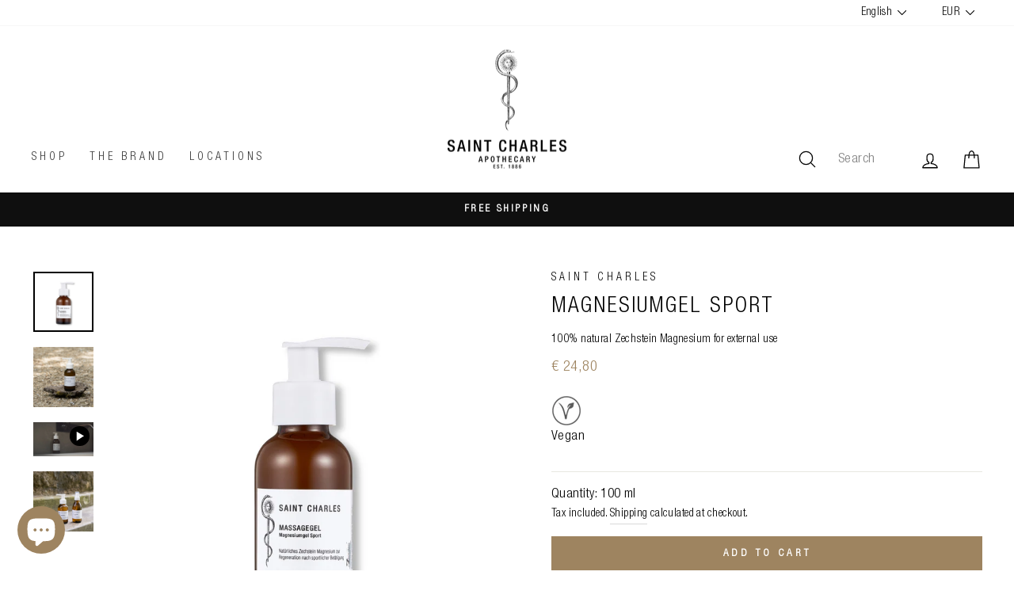

--- FILE ---
content_type: text/html; charset=utf-8
request_url: https://saint-charles.eu/en/collections/zechstein-magnesium/products/magnesiumgel-sport
body_size: 117151
content:
<!doctype html>
<html class="no-js" lang="en" dir="ltr">
<head>
<!-- BEGIN NOVEL SNIPPET --><!-- END NOVEL SNIPPET -->
  <meta charset="utf-8">
  <meta http-equiv="X-UA-Compatible" content="IE=edge,chrome=1">
  <meta name="viewport" content="width=device-width,initial-scale=1">
  <meta name="theme-color" content="#9e8460">
  <link rel="canonical" href="https://saint-charles.eu/en/products/magnesiumgel-sport">
  <link rel="preconnect" href="https://cdn.shopify.com" crossorigin>
  <link rel="preconnect" href="https://fonts.shopifycdn.com" crossorigin>
  <link rel="dns-prefetch" href="https://productreviews.shopifycdn.com">
  <link rel="dns-prefetch" href="https://ajax.googleapis.com">
  <link rel="dns-prefetch" href="https://maps.googleapis.com">
  <link rel="dns-prefetch" href="https://maps.gstatic.com"><link rel="shortcut icon" href="//saint-charles.eu/cdn/shop/files/Schlange640_32x32.jpg?v=1625494195" type="image/png" /><title>Magnesiumöl Spray | Saint Charles buy online
</title>
<meta name="description" content="The Saint Charles Magnesium Spray is 100% natural Zechstein Magnesium. The application over the skin is a very effective method to deliver magnesium to the body."><meta property="og:site_name" content="Saint Charles">
  <meta property="og:url" content="https://saint-charles.eu/en/products/magnesiumgel-sport">
  <meta property="og:title" content="Magnesiumgel Sport">
  <meta property="og:type" content="product">
  <meta property="og:description" content="The Saint Charles Magnesium Spray is 100% natural Zechstein Magnesium. The application over the skin is a very effective method to deliver magnesium to the body."><meta property="og:image" content="http://saint-charles.eu/cdn/shop/products/magnesium_gel_sport_3.jpg?v=1616177457">
    <meta property="og:image:secure_url" content="https://saint-charles.eu/cdn/shop/products/magnesium_gel_sport_3.jpg?v=1616177457">
    <meta property="og:image:width" content="1000">
    <meta property="og:image:height" content="1000"><meta name="twitter:site" content="@">
  <meta name="twitter:card" content="summary_large_image">
  <meta name="twitter:title" content="Magnesiumgel Sport">
  <meta name="twitter:description" content="The Saint Charles Magnesium Spray is 100% natural Zechstein Magnesium. The application over the skin is a very effective method to deliver magnesium to the body.">
<style data-shopify>Liquid error (snippets/font-face line 8): font_face can only be used with a font drop
  Liquid error (snippets/font-face line 9): font_face can only be used with a font drop

  
  
  
</style><link href="//saint-charles.eu/cdn/shop/t/122/assets/theme.css?v=1420512054314634911766999482" rel="stylesheet" type="text/css" media="all" />
<style data-shopify>:root {
    --typeHeaderPrimary: Conv_HelveticaNeueLTPro-LtCn;
    --typeHeaderFallback: Helvetica;
    --typeHeaderSize: 32px;
    --typeHeaderWeight: ;
    --typeHeaderLineHeight: 1.4;
    --typeHeaderSpacing: 0.075em;

    --typeBasePrimary:Conv_HelveticaNeueLTPro-LtCn;
    --typeBaseFallback:Helvetica;
    --typeBaseSize: 17px;
    --typeBaseWeight: ;
    --typeBaseSpacing: 0.025em;
    --typeBaseLineHeight: 1.6;

    --typeCollectionTitle: 24px;

    --iconWeight: 3px;
    --iconLinecaps: round;

    
      --buttonRadius: 0px;
    

    --colorGridOverlayOpacity: 0.1;
  }

  .placeholder-content {
    background-image: linear-gradient(100deg, #ffffff 40%, #f7f7f7 63%, #ffffff 79%);
  }</style><script>
    document.documentElement.className = document.documentElement.className.replace('no-js', 'js');
    window.theme = window.theme || {};
    theme.routes = {
      home: "/en",
      cart: "/en/cart.js",
      cartPage: "/en/cart",
      cartAdd: "/en/cart/add.js",
      cartChange: "/en/cart/change.js",
      search: "/en/search",
      predictive_url: "/en/search/suggest"
    };
    theme.strings = {
      soldOut: "Sold Out",
      unavailable: "Unavailable",
      inStockLabel: "In stock",
      oneStockLabel: "Low stock - [count] item left",
      otherStockLabel: "Low stock - [count] items left",
      willNotShipUntil: "Will not ship until [date]",
      willBeInStockAfter: "Will be in stock after [date]",
      waitingForStock: "Inventory on the way",
      savePrice: "Save [saved_amount]",
      cartEmpty: "Your cart is currently empty.",
      cartTermsConfirmation: "You must agree with the terms and conditions of sales to check out",
      searchCollections: "Collections:",
      searchPages: "Pages:",
      searchArticles: "Articles:",
      productFrom: "from ",
      maxQuantity: "You can only have [quantity] of [title] in your cart."
    };
    theme.settings = {
      cartType: "drawer",
      isCustomerTemplate: false,
      moneyFormat: "€ {{amount_with_comma_separator}}",
      saveType: "dollar",
      productImageSize: "natural",
      productImageCover: false,
      predictiveSearch: true,
      predictiveSearchType: "product,article,page,collection",
      predictiveSearchVendor: true,
      predictiveSearchPrice: true,
      quickView: false,
      themeName: 'Impulse',
      themeVersion: "7.2.0"
    };
  </script>
<script src="//searchserverapi.com/widgets/shopify/init.js?a=3z7x8b8A9Y" async></script>
  <script src="//saint-charles.eu/cdn/shop/t/122/assets/vendor-scripts-v11.js" defer="defer"></script>
    <link rel="preload" href="//saint-charles.eu/cdn/shop/t/122/assets/country-flags.css" as="style" onload="this.onload=null;this.rel='stylesheet'">
    <noscript><link rel="stylesheet" href="//saint-charles.eu/cdn/shop/t/122/assets/country-flags.css"></noscript><script type="text/javascript" src="//code.jquery.com/jquery-1.11.0.min.js"></script>
  <script src="//saint-charles.eu/cdn/shop/t/122/assets/theme.js?v=121964209286099574801765806488" defer="defer"></script>
  <script src="//saint-charles.eu/cdn/shop/t/122/assets/custom.js?v=4125291345276383951765806488" defer></script>
    
<link rel="preconnect" href="https://productreviews.shopifycdn.com">
	<link rel="dns-prefetch" href="https://productreviews.shopifycdn.com"><link rel="preconnect" href="https://ajax.googleapis.com">
	<link rel="dns-prefetch" href="https://ajax.googleapis.com"><link rel="preconnect" href="https://maps.googleapis.com">
	<link rel="dns-prefetch" href="https://maps.googleapis.com"><link rel="preconnect" href="https://maps.gstatic.com">
	<link rel="dns-prefetch" href="https://maps.gstatic.com"><link rel="preconnect" href="https://gdpr-legal-cookie.beeclever.app/">
	<link rel="dns-prefetch" href="https://gdpr-legal-cookie.beeclever.app/"><link rel="preconnect" href="https://cdn.shopify.com">
	<link rel="dns-prefetch" href="https://cdn.shopify.com"><link rel="preconnect" href="https://fonts.shopifycdn.com">
	<link rel="dns-prefetch" href="https://fonts.shopifycdn.com"><link rel="preconnect" href="https://fonts.gstatic.com">
	<link rel="dns-prefetch" href="https://fonts.gstatic.com"><link rel="preconnect" href="https://wishlisthero-assets.revampco.com/">
	<link rel="dns-prefetch" href="https://wishlisthero-assets.revampco.com/"><link rel="preconnect" href="https://js.smile.io/">
	<link rel="dns-prefetch" href="https://js.smile.io/"><link rel="preconnect" href="https://static.klaviyo.com">
	<link rel="dns-prefetch" href="https://static.klaviyo.com"><link rel="preconnect" href="https://a.klaviyo.com/">
	<link rel="dns-prefetch" href="https://a.klaviyo.com/"><link rel="preconnect" href=	"//code.jquery.com">
	<link rel="dns-prefetch" href=	"//code.jquery.com"><link rel="preconnect" href=	"https://shop.app">
	<link rel="dns-prefetch" href=	"https://shop.app"><link rel="preconnect" href=	"https://polyfill-fastly.net">
	<link rel="dns-prefetch" href=	"https://polyfill-fastly.net"><link rel="preconnect" href="/cart.js"><link rel="preload" href="//saint-charles.eu/cdn/shop/t/122/assets/vendor-scripts-v11.js" as="script"><link rel="preload" href="//saint-charles.eu/cdn/shop/t/122/assets/theme.js?v=121964209286099574801765806488" as="script"><link rel="preload" href="	//saint-charles.eu/cdn/shop/t/122/assets/custom.js?v=4125291345276383951765806488" as="script"><link rel="preload" href="	https://gdpr-legal-cookie.beeclever.app/get-script.php?shop=saint-charles-online.myshopify.com" as="script"><link rel="preload" href="//code.jquery.com/jquery-migrate-1.2.1.min.js" as="script"><link rel="preload" href="	https://a.klaviyo.com/media/js/onsite/onsite.js" as="script"><link rel="preload" href="	https://polyfill-fastly.net/v3/polyfill.min.js?features=IntersectionObserver%2CIntersectionObserverEntry%2CMutationObserver" as="script"><link rel="preload" href="//saint-charles.eu/cdn/shop/t/122/assets/currency-flags.css" as="style" onload="this.rel='stylesheet'" crossorigin><link rel="preload" href="//saint-charles.eu/cdn/shop/t/122/assets/theme.css?v=1420512054314634911766999482" as="style" onload="this.rel='stylesheet'" crossorigin><script>
    (function(){

        document.addEventListener('DOMContentLoaded', function () {
            var scripts_for_push_to_body = [];

            setTimeout(function () {
                scripts_for_push_to_body.forEach(function ( src ) {
                    console.log('scripts_for_push_to_body', src)
                    var n = document.createElement('script');
                    n.src = src;
                    n.async = true;
                    document.body.appendChild( n );
                } );
            }, 10000 );
        });
    })();
</script>


    

<script>window.performance && window.performance.mark && window.performance.mark('shopify.content_for_header.start');</script><meta name="google-site-verification" content="13FbEQc0uIPTcDBwAMzWS4C3FS624BVGObgfJ_XHHC4">
<meta id="shopify-digital-wallet" name="shopify-digital-wallet" content="/52960362677/digital_wallets/dialog">
<meta name="shopify-checkout-api-token" content="e98150024cc1319dbfde6eba7e4ef726">
<meta id="in-context-paypal-metadata" data-shop-id="52960362677" data-venmo-supported="false" data-environment="production" data-locale="en_US" data-paypal-v4="true" data-currency="EUR">
<link rel="alternate" hreflang="x-default" href="https://saint-charles.eu/products/magnesiumgel-sport">
<link rel="alternate" hreflang="de" href="https://saint-charles.eu/products/magnesiumgel-sport">
<link rel="alternate" hreflang="en" href="https://saint-charles.eu/en/products/magnesiumgel-sport">
<link rel="alternate" type="application/json+oembed" href="https://saint-charles.eu/en/products/magnesiumgel-sport.oembed">
<script async="async" src="/checkouts/internal/preloads.js?locale=en-AT"></script>
<link rel="preconnect" href="https://shop.app" crossorigin="anonymous">
<script async="async" src="https://shop.app/checkouts/internal/preloads.js?locale=en-AT&shop_id=52960362677" crossorigin="anonymous"></script>
<script id="apple-pay-shop-capabilities" type="application/json">{"shopId":52960362677,"countryCode":"AT","currencyCode":"EUR","merchantCapabilities":["supports3DS"],"merchantId":"gid:\/\/shopify\/Shop\/52960362677","merchantName":"Saint Charles","requiredBillingContactFields":["postalAddress","email","phone"],"requiredShippingContactFields":["postalAddress","email","phone"],"shippingType":"shipping","supportedNetworks":["visa","maestro","masterCard","amex"],"total":{"type":"pending","label":"Saint Charles","amount":"1.00"},"shopifyPaymentsEnabled":true,"supportsSubscriptions":true}</script>
<script id="shopify-features" type="application/json">{"accessToken":"e98150024cc1319dbfde6eba7e4ef726","betas":["rich-media-storefront-analytics"],"domain":"saint-charles.eu","predictiveSearch":true,"shopId":52960362677,"locale":"en"}</script>
<script>var Shopify = Shopify || {};
Shopify.shop = "saint-charles-online.myshopify.com";
Shopify.locale = "en";
Shopify.currency = {"active":"EUR","rate":"1.0"};
Shopify.country = "AT";
Shopify.theme = {"name":"Jänner 26_Winter + Reset","id":190498013525,"schema_name":"Impulse","schema_version":"7.2.0","theme_store_id":857,"role":"main"};
Shopify.theme.handle = "null";
Shopify.theme.style = {"id":null,"handle":null};
Shopify.cdnHost = "saint-charles.eu/cdn";
Shopify.routes = Shopify.routes || {};
Shopify.routes.root = "/en/";</script>
<script type="module">!function(o){(o.Shopify=o.Shopify||{}).modules=!0}(window);</script>
<script>!function(o){function n(){var o=[];function n(){o.push(Array.prototype.slice.apply(arguments))}return n.q=o,n}var t=o.Shopify=o.Shopify||{};t.loadFeatures=n(),t.autoloadFeatures=n()}(window);</script>
<script>
  window.ShopifyPay = window.ShopifyPay || {};
  window.ShopifyPay.apiHost = "shop.app\/pay";
  window.ShopifyPay.redirectState = null;
</script>
<script id="shop-js-analytics" type="application/json">{"pageType":"product"}</script>
<script defer="defer" async type="module" src="//saint-charles.eu/cdn/shopifycloud/shop-js/modules/v2/client.init-shop-cart-sync_C5BV16lS.en.esm.js"></script>
<script defer="defer" async type="module" src="//saint-charles.eu/cdn/shopifycloud/shop-js/modules/v2/chunk.common_CygWptCX.esm.js"></script>
<script type="module">
  await import("//saint-charles.eu/cdn/shopifycloud/shop-js/modules/v2/client.init-shop-cart-sync_C5BV16lS.en.esm.js");
await import("//saint-charles.eu/cdn/shopifycloud/shop-js/modules/v2/chunk.common_CygWptCX.esm.js");

  window.Shopify.SignInWithShop?.initShopCartSync?.({"fedCMEnabled":true,"windoidEnabled":true});

</script>
<script>
  window.Shopify = window.Shopify || {};
  if (!window.Shopify.featureAssets) window.Shopify.featureAssets = {};
  window.Shopify.featureAssets['shop-js'] = {"shop-cart-sync":["modules/v2/client.shop-cart-sync_ZFArdW7E.en.esm.js","modules/v2/chunk.common_CygWptCX.esm.js"],"init-fed-cm":["modules/v2/client.init-fed-cm_CmiC4vf6.en.esm.js","modules/v2/chunk.common_CygWptCX.esm.js"],"shop-button":["modules/v2/client.shop-button_tlx5R9nI.en.esm.js","modules/v2/chunk.common_CygWptCX.esm.js"],"shop-cash-offers":["modules/v2/client.shop-cash-offers_DOA2yAJr.en.esm.js","modules/v2/chunk.common_CygWptCX.esm.js","modules/v2/chunk.modal_D71HUcav.esm.js"],"init-windoid":["modules/v2/client.init-windoid_sURxWdc1.en.esm.js","modules/v2/chunk.common_CygWptCX.esm.js"],"shop-toast-manager":["modules/v2/client.shop-toast-manager_ClPi3nE9.en.esm.js","modules/v2/chunk.common_CygWptCX.esm.js"],"init-shop-email-lookup-coordinator":["modules/v2/client.init-shop-email-lookup-coordinator_B8hsDcYM.en.esm.js","modules/v2/chunk.common_CygWptCX.esm.js"],"init-shop-cart-sync":["modules/v2/client.init-shop-cart-sync_C5BV16lS.en.esm.js","modules/v2/chunk.common_CygWptCX.esm.js"],"avatar":["modules/v2/client.avatar_BTnouDA3.en.esm.js"],"pay-button":["modules/v2/client.pay-button_FdsNuTd3.en.esm.js","modules/v2/chunk.common_CygWptCX.esm.js"],"init-customer-accounts":["modules/v2/client.init-customer-accounts_DxDtT_ad.en.esm.js","modules/v2/client.shop-login-button_C5VAVYt1.en.esm.js","modules/v2/chunk.common_CygWptCX.esm.js","modules/v2/chunk.modal_D71HUcav.esm.js"],"init-shop-for-new-customer-accounts":["modules/v2/client.init-shop-for-new-customer-accounts_ChsxoAhi.en.esm.js","modules/v2/client.shop-login-button_C5VAVYt1.en.esm.js","modules/v2/chunk.common_CygWptCX.esm.js","modules/v2/chunk.modal_D71HUcav.esm.js"],"shop-login-button":["modules/v2/client.shop-login-button_C5VAVYt1.en.esm.js","modules/v2/chunk.common_CygWptCX.esm.js","modules/v2/chunk.modal_D71HUcav.esm.js"],"init-customer-accounts-sign-up":["modules/v2/client.init-customer-accounts-sign-up_CPSyQ0Tj.en.esm.js","modules/v2/client.shop-login-button_C5VAVYt1.en.esm.js","modules/v2/chunk.common_CygWptCX.esm.js","modules/v2/chunk.modal_D71HUcav.esm.js"],"shop-follow-button":["modules/v2/client.shop-follow-button_Cva4Ekp9.en.esm.js","modules/v2/chunk.common_CygWptCX.esm.js","modules/v2/chunk.modal_D71HUcav.esm.js"],"checkout-modal":["modules/v2/client.checkout-modal_BPM8l0SH.en.esm.js","modules/v2/chunk.common_CygWptCX.esm.js","modules/v2/chunk.modal_D71HUcav.esm.js"],"lead-capture":["modules/v2/client.lead-capture_Bi8yE_yS.en.esm.js","modules/v2/chunk.common_CygWptCX.esm.js","modules/v2/chunk.modal_D71HUcav.esm.js"],"shop-login":["modules/v2/client.shop-login_D6lNrXab.en.esm.js","modules/v2/chunk.common_CygWptCX.esm.js","modules/v2/chunk.modal_D71HUcav.esm.js"],"payment-terms":["modules/v2/client.payment-terms_CZxnsJam.en.esm.js","modules/v2/chunk.common_CygWptCX.esm.js","modules/v2/chunk.modal_D71HUcav.esm.js"]};
</script>
<script>(function() {
  var isLoaded = false;
  function asyncLoad() {
    if (isLoaded) return;
    isLoaded = true;
    var urls = ["https:\/\/loox.io\/widget\/xJq7WV-60a\/loox.1699431894764.js?shop=saint-charles-online.myshopify.com","https:\/\/searchanise-ef84.kxcdn.com\/widgets\/shopify\/init.js?a=3z7x8b8A9Y\u0026shop=saint-charles-online.myshopify.com"];
    for (var i = 0; i < urls.length; i++) {
      var s = document.createElement('script');
      s.type = 'text/javascript';
      s.async = true;
      s.src = urls[i];
      var x = document.getElementsByTagName('script')[0];
      x.parentNode.insertBefore(s, x);
    }
  };
  if(window.attachEvent) {
    window.attachEvent('onload', asyncLoad);
  } else {
    window.addEventListener('load', asyncLoad, false);
  }
})();</script>
<script id="__st">var __st={"a":52960362677,"offset":3600,"reqid":"029bdb1c-79c8-47eb-b3d7-d8ecefc95661-1768812388","pageurl":"saint-charles.eu\/en\/collections\/zechstein-magnesium\/products\/magnesiumgel-sport","u":"e2686c485a2b","p":"product","rtyp":"product","rid":6595478978741};</script>
<script>window.ShopifyPaypalV4VisibilityTracking = true;</script>
<script id="captcha-bootstrap">!function(){'use strict';const t='contact',e='account',n='new_comment',o=[[t,t],['blogs',n],['comments',n],[t,'customer']],c=[[e,'customer_login'],[e,'guest_login'],[e,'recover_customer_password'],[e,'create_customer']],r=t=>t.map((([t,e])=>`form[action*='/${t}']:not([data-nocaptcha='true']) input[name='form_type'][value='${e}']`)).join(','),a=t=>()=>t?[...document.querySelectorAll(t)].map((t=>t.form)):[];function s(){const t=[...o],e=r(t);return a(e)}const i='password',u='form_key',d=['recaptcha-v3-token','g-recaptcha-response','h-captcha-response',i],f=()=>{try{return window.sessionStorage}catch{return}},m='__shopify_v',_=t=>t.elements[u];function p(t,e,n=!1){try{const o=window.sessionStorage,c=JSON.parse(o.getItem(e)),{data:r}=function(t){const{data:e,action:n}=t;return t[m]||n?{data:e,action:n}:{data:t,action:n}}(c);for(const[e,n]of Object.entries(r))t.elements[e]&&(t.elements[e].value=n);n&&o.removeItem(e)}catch(o){console.error('form repopulation failed',{error:o})}}const l='form_type',E='cptcha';function T(t){t.dataset[E]=!0}const w=window,h=w.document,L='Shopify',v='ce_forms',y='captcha';let A=!1;((t,e)=>{const n=(g='f06e6c50-85a8-45c8-87d0-21a2b65856fe',I='https://cdn.shopify.com/shopifycloud/storefront-forms-hcaptcha/ce_storefront_forms_captcha_hcaptcha.v1.5.2.iife.js',D={infoText:'Protected by hCaptcha',privacyText:'Privacy',termsText:'Terms'},(t,e,n)=>{const o=w[L][v],c=o.bindForm;if(c)return c(t,g,e,D).then(n);var r;o.q.push([[t,g,e,D],n]),r=I,A||(h.body.append(Object.assign(h.createElement('script'),{id:'captcha-provider',async:!0,src:r})),A=!0)});var g,I,D;w[L]=w[L]||{},w[L][v]=w[L][v]||{},w[L][v].q=[],w[L][y]=w[L][y]||{},w[L][y].protect=function(t,e){n(t,void 0,e),T(t)},Object.freeze(w[L][y]),function(t,e,n,w,h,L){const[v,y,A,g]=function(t,e,n){const i=e?o:[],u=t?c:[],d=[...i,...u],f=r(d),m=r(i),_=r(d.filter((([t,e])=>n.includes(e))));return[a(f),a(m),a(_),s()]}(w,h,L),I=t=>{const e=t.target;return e instanceof HTMLFormElement?e:e&&e.form},D=t=>v().includes(t);t.addEventListener('submit',(t=>{const e=I(t);if(!e)return;const n=D(e)&&!e.dataset.hcaptchaBound&&!e.dataset.recaptchaBound,o=_(e),c=g().includes(e)&&(!o||!o.value);(n||c)&&t.preventDefault(),c&&!n&&(function(t){try{if(!f())return;!function(t){const e=f();if(!e)return;const n=_(t);if(!n)return;const o=n.value;o&&e.removeItem(o)}(t);const e=Array.from(Array(32),(()=>Math.random().toString(36)[2])).join('');!function(t,e){_(t)||t.append(Object.assign(document.createElement('input'),{type:'hidden',name:u})),t.elements[u].value=e}(t,e),function(t,e){const n=f();if(!n)return;const o=[...t.querySelectorAll(`input[type='${i}']`)].map((({name:t})=>t)),c=[...d,...o],r={};for(const[a,s]of new FormData(t).entries())c.includes(a)||(r[a]=s);n.setItem(e,JSON.stringify({[m]:1,action:t.action,data:r}))}(t,e)}catch(e){console.error('failed to persist form',e)}}(e),e.submit())}));const S=(t,e)=>{t&&!t.dataset[E]&&(n(t,e.some((e=>e===t))),T(t))};for(const o of['focusin','change'])t.addEventListener(o,(t=>{const e=I(t);D(e)&&S(e,y())}));const B=e.get('form_key'),M=e.get(l),P=B&&M;t.addEventListener('DOMContentLoaded',(()=>{const t=y();if(P)for(const e of t)e.elements[l].value===M&&p(e,B);[...new Set([...A(),...v().filter((t=>'true'===t.dataset.shopifyCaptcha))])].forEach((e=>S(e,t)))}))}(h,new URLSearchParams(w.location.search),n,t,e,['guest_login'])})(!0,!0)}();</script>
<script integrity="sha256-4kQ18oKyAcykRKYeNunJcIwy7WH5gtpwJnB7kiuLZ1E=" data-source-attribution="shopify.loadfeatures" defer="defer" src="//saint-charles.eu/cdn/shopifycloud/storefront/assets/storefront/load_feature-a0a9edcb.js" crossorigin="anonymous"></script>
<script crossorigin="anonymous" defer="defer" src="//saint-charles.eu/cdn/shopifycloud/storefront/assets/shopify_pay/storefront-65b4c6d7.js?v=20250812"></script>
<script data-source-attribution="shopify.dynamic_checkout.dynamic.init">var Shopify=Shopify||{};Shopify.PaymentButton=Shopify.PaymentButton||{isStorefrontPortableWallets:!0,init:function(){window.Shopify.PaymentButton.init=function(){};var t=document.createElement("script");t.src="https://saint-charles.eu/cdn/shopifycloud/portable-wallets/latest/portable-wallets.en.js",t.type="module",document.head.appendChild(t)}};
</script>
<script data-source-attribution="shopify.dynamic_checkout.buyer_consent">
  function portableWalletsHideBuyerConsent(e){var t=document.getElementById("shopify-buyer-consent"),n=document.getElementById("shopify-subscription-policy-button");t&&n&&(t.classList.add("hidden"),t.setAttribute("aria-hidden","true"),n.removeEventListener("click",e))}function portableWalletsShowBuyerConsent(e){var t=document.getElementById("shopify-buyer-consent"),n=document.getElementById("shopify-subscription-policy-button");t&&n&&(t.classList.remove("hidden"),t.removeAttribute("aria-hidden"),n.addEventListener("click",e))}window.Shopify?.PaymentButton&&(window.Shopify.PaymentButton.hideBuyerConsent=portableWalletsHideBuyerConsent,window.Shopify.PaymentButton.showBuyerConsent=portableWalletsShowBuyerConsent);
</script>
<script data-source-attribution="shopify.dynamic_checkout.cart.bootstrap">document.addEventListener("DOMContentLoaded",(function(){function t(){return document.querySelector("shopify-accelerated-checkout-cart, shopify-accelerated-checkout")}if(t())Shopify.PaymentButton.init();else{new MutationObserver((function(e,n){t()&&(Shopify.PaymentButton.init(),n.disconnect())})).observe(document.body,{childList:!0,subtree:!0})}}));
</script>
<link id="shopify-accelerated-checkout-styles" rel="stylesheet" media="screen" href="https://saint-charles.eu/cdn/shopifycloud/portable-wallets/latest/accelerated-checkout-backwards-compat.css" crossorigin="anonymous">
<style id="shopify-accelerated-checkout-cart">
        #shopify-buyer-consent {
  margin-top: 1em;
  display: inline-block;
  width: 100%;
}

#shopify-buyer-consent.hidden {
  display: none;
}

#shopify-subscription-policy-button {
  background: none;
  border: none;
  padding: 0;
  text-decoration: underline;
  font-size: inherit;
  cursor: pointer;
}

#shopify-subscription-policy-button::before {
  box-shadow: none;
}

      </style>

<script>window.performance && window.performance.mark && window.performance.mark('shopify.content_for_header.end');</script>
  
<div id="shopify-section-bc_svg_manager" class="shopify-section bc_svg_manager"><script type="text/template">

    

    <style>
      #{(sectionId)} .beeclever_text-with-svg {
        display: flex;
        width: calc(100% / 3);
        overflow: hidden;
        flex-direction: column;
      }

      #{(sectionId)} {
        z-index: 5;
        position: relative;
        background-color:#ffffff;
      }

      #{(sectionId)} .page-width {
        display: flex;
        padding: 24px;
      }
      #{(sectionId)} .beeclever_text-with-svg {
        padding: 0 12px;
      }
      #{(sectionId)} .beeclever_text-with-svg:first-child {
        padding-left: 0;
      }
      #{(sectionId)} .beeclever_text-with-svg:last-child {
        padding-right: 0;
      }

      #{(sectionId)} .svg_item {
        margin-bottom: 22px;
      }
      #{(sectionId)} .bc_svg {
        margin: 0 auto;
        height:100%;
        max-width: px;
        fill:#9e8460}
      #{(sectionId)} .feature-row__text {
        text-align: center;
      }

      #{(sectionId)} .feature-row__text .h1 {
        color:#000000;
      }

      #{(sectionId)} .featured-row__subtext p{
        color:#9e8460;
      }
      #{(sectionId)} .h5 {
        margin-top: 20px;
        font-size: 20px;
        position: relative;
        color:#ffffff;
      }

      @media only screen and (max-width: 1024px) {
        body #{(sectionId)} .page-width {
          flex-direction: column;
        }
        body #{(sectionId)} .beeclever_text-with-svg {
          width: 100%;
        }
        body #{(sectionId)} .beeclever_text-with-svg.grid--flush-bottom {
          margin: 1rem 0;
        }
      }
    </style>

    <div class="beeclever_text-with-svg grid--flush-bottom">
      <div class="svg_item">
        <div class="bc_svg">
          
            <div class="svg_wrapper" data-bc_svg_name="pflanze"></div>
          
        </div>
      </div>

      <div class="feature-row__text">

        
          <p class="h1">NATURAL</p>
        

        
          <div class="rte featured-row__subtext"><p>Our Saint Charles products are predominantly based on natural ingredients from the local plant world.</p></div>
        
        

      </div>
    </div>

    <div class="beeclever_text-with-svg grid--flush-bottom">
      <div class="svg_item">
        <div class="bc_svg">
          
            <div class="svg_wrapper" data-bc_svg_name="waage-der-gerechtigkeit"></div>
          
        </div>
      </div>

      <div class="feature-row__text">

        
          <p class="h1">PROVEN</p>
        

        
          <div class="rte featured-row__subtext"><p>The Ehrmann family of pharmacists has been developing house specialties for decades. We continue to develop these tried-and-tested recipes with modern and new findings.</p</div>
        
        

      </div>
    </div>

    <div class="beeclever_text-with-svg grid--flush-bottom">
      <div class="svg_item">
        <div class="bc_svg">
          
            <div class="svg_wrapper" data-bc_svg_name="okologie"></div>
          
        </div>
      </div>

      <div class="feature-row__text">

        
          <p class="h1">SUSTAINABILITY</p>
        

        
          <div class="rte featured-row__subtext"><p>We use over 95% amber or violet glass bottles for our products. A major advantage: glass is up to 100% recyclable.</p</div>
        
        

      </div>
    </div>
    

</script>
<script>
    (function () {
      window.bc_svg_object = {"pflanze" : "<svg id=\"Ebene_1\" data-name=\"Ebene 1\" xmlns=\"http://www.w3.org/2000/svg\" viewbox=\"0 0 300 300\"><defs></defs><path class=\"cls-1\" d=\"M90.62,119c3.3,1.62,6.52,3.41,9.72,5.22q11.85,6.69,23.06,14.44a224.1,224.1,0,0,1,27.19,21.86c8.53,8.12,16.4,17.16,22.17,27.49,5.35,9.58,8.7,20.42,7.84,31.48-.1,1.38-.28,2.75-.51,4.11-.16.94,1.29,1.35,1.45.4,1.87-11-.37-22.1-5.11-32.14-5.05-10.68-12.57-20.1-20.81-28.5a210.37,210.37,0,0,0-27.42-23.14c-7.89-5.68-16.09-10.94-24.5-15.81-2.72-1.57-5.47-3.11-8.25-4.59-1.28-.68-2.56-1.45-3.9-2l-.17-.09c-.87-.42-1.63.87-.76,1.29Z\"></path><path class=\"cls-1\" d=\"M146.64,182.77A113.52,113.52,0,0,1,135,181.62a164.24,164.24,0,0,1-27.61-6.28,116.47,116.47,0,0,1-32-15.55,74.89,74.89,0,0,1-24.8-29.09c-6.81-14.61-8-31.1-6-46.93.32-2.47.72-4.94,1.18-7.39l-.72.55c4.7.34,9.4,1,14.06,1.65a287.43,287.43,0,0,1,33.49,6.9,188.91,188.91,0,0,1,39.3,15c12,6.36,23.47,14.64,31.46,25.79a57.4,57.4,0,0,1,10.21,39.83c-.21,2-.53,4-.91,6-.18.94,1.27,1.35,1.45.4,2.78-14.55,1.1-29.53-6.47-42.41-7-11.91-17.92-21-29.68-28-12.34-7.3-25.87-12.53-39.6-16.58a279.18,279.18,0,0,0-35.37-7.88q-6-.94-12-1.64a46.12,46.12,0,0,0-5.74-.58l-.24,0a.76.76,0,0,0-.72.55c-3.12,16.59-3.27,34.11,2.67,50.11a74,74,0,0,0,23.25,31.72,110.63,110.63,0,0,0,32.17,17.45,161.19,161.19,0,0,0,29.18,7.37c3.32.52,6.66,1,10,1.28a38.11,38.11,0,0,0,4.76.35h.21c1,0,1-1.47,0-1.5Z\"></path><path class=\"cls-2\" d=\"M233.53,161.54a139.61,139.61,0,0,0-18.77,9.24C204,177,193,184.76,186.1,195.32c-3.68,5.58-5.94,12.1-5.38,18.84.07,1,1.58,1,1.5,0-1-12.42,7.56-22.84,16.46-30.41,8.57-7.3,18.48-13.06,28.64-17.85,2.21-1,4.4-2.05,6.61-2.91.89-.35.5-1.8-.4-1.45Z\"></path><path class=\"cls-1\" d=\"M201.89,191.76a65.64,65.64,0,0,0,6.56-.66,87.7,87.7,0,0,0,15.08-3.48A62.32,62.32,0,0,0,240.87,179a40.83,40.83,0,0,0,13.29-16c3.58-8,4.2-16.87,3-25.47-.17-1.29-.38-2.57-.61-3.85a.76.76,0,0,0-.73-.55c-2.61.19-5.22.55-7.81.93a152.07,152.07,0,0,0-18.28,3.8,100.12,100.12,0,0,0-21.21,8.23c-6.48,3.5-12.59,8.08-16.84,14.18a31.51,31.51,0,0,0-5.31,21.73c.12,1.07.29,2.13.49,3.19s1.62.55,1.44-.4c-1.43-7.6-.49-15.39,3.57-22.06,3.76-6.2,9.58-10.87,15.8-14.45a92.86,92.86,0,0,1,20.67-8.47,149.08,149.08,0,0,1,18.33-4q3-.48,6.1-.84l1.9-.2a3.47,3.47,0,0,0,1-.09h.13l-.72-.55c1.63,8.72,1.67,17.88-1.5,26.26a38.44,38.44,0,0,1-12.32,16.4c-9.07,7.14-20.59,10.88-31.87,12.65a64.16,64.16,0,0,1-7.57.82c-1,0-1,1.53,0,1.5Z\"></path></svg>","okologie" : "<svg id=\"Ebene_1\" data-name=\"Ebene 1\" xmlns=\"http://www.w3.org/2000/svg\" viewbox=\"0 0 300 300\"><defs><style>.cls-1{fill:#9e8460;}</style></defs><path class=\"cls-1\" d=\"M160.46,70.34a10.69,10.69,0,1,1-8.69-10.5,10.79,10.79,0,0,1,8.69,10.5.75.75,0,0,0,1.5,0,12.19,12.19,0,1,0-10,12,12.35,12.35,0,0,0,10-12A.75.75,0,0,0,160.46,70.34Z\"></path><path class=\"cls-1\" d=\"M91,70.34a6.6,6.6,0,1,1-5.4-6.49A6.68,6.68,0,0,1,91,70.34a.75.75,0,0,0,1.5,0,8.11,8.11,0,1,0-6.59,8,8.23,8.23,0,0,0,6.59-8A.75.75,0,0,0,91,70.34Z\"></path><path class=\"cls-1\" d=\"M149,82.6V217.28c0,1.82-.1,3.67,0,5.49a1.76,1.76,0,0,1,0,.23.75.75,0,0,0,1.5,0V88.32c0-1.82.11-3.67,0-5.49V82.6a.75.75,0,0,0-1.5,0Z\"></path><path class=\"cls-1\" d=\"M117.5,170.9h-72a.75.75,0,0,0,0,1.5h72a.75.75,0,0,0,0-1.5Z\"></path><path class=\"cls-1\" d=\"M76.34,70.14,71.4,86,60.59,120.73l-10.91,35L46,167.48a44.79,44.79,0,0,0-1.49,4.78,18.07,18.07,0,0,0,.32,5.28A37.39,37.39,0,0,0,73.6,209.1a37.05,37.05,0,0,0,25.8-3.7,37.59,37.59,0,0,0,19.31-32.05,6.57,6.57,0,0,0-.26-2l-2-8.07-8.19-32.17-9.47-37.2L93,71.26l-.28-1.12-.73,1h45.75a.75.75,0,0,0,0-1.5H92a.76.76,0,0,0-.72,1l4,15.73,8.82,34.61,8.9,35,3,11.85a35.92,35.92,0,0,1,1.26,4.95,21.13,21.13,0,0,1-.38,5,36.25,36.25,0,0,1-1.53,6.43A35.43,35.43,0,0,1,61.27,202,36.23,36.23,0,0,1,47,180.84a35.63,35.63,0,0,1-.94-7,5.54,5.54,0,0,1,0-1.41,19.31,19.31,0,0,1,.61-2l2.9-9.33,10.07-32.32L70.77,93.08l6.69-21.51.33-1c.28-.92-1.16-1.32-1.45-.4Z\"></path><path class=\"cls-1\" d=\"M206.47,70.34a8.1,8.1,0,1,0,6.59-8,8.2,8.2,0,0,0-6.59,8,.75.75,0,0,0,1.5,0,6.6,6.6,0,1,1,5.39,6.5,6.68,6.68,0,0,1-5.39-6.5A.75.75,0,0,0,206.47,70.34Z\"></path><path class=\"cls-1\" d=\"M181.49,172.4h72a.75.75,0,0,0,0-1.5h-72a.75.75,0,0,0,0,1.5Z\"></path><path class=\"cls-1\" d=\"M221.2,70.54,226,85.88l10.56,33.94,10.84,34.78,3.79,12.2a45.85,45.85,0,0,1,1.78,5.7,8.06,8.06,0,0,1,0,1.9,35.92,35.92,0,0,1-27.44,33.14,35.46,35.46,0,0,1-26-3.92,36.16,36.16,0,0,1-15.94-19.86A35.7,35.7,0,0,1,182,177a19.53,19.53,0,0,1-.29-4.38,10.73,10.73,0,0,1,.39-1.53l2.24-8.8L192.59,130l9.26-36.39,5.62-22.05.27-1.06a.76.76,0,0,0-.73-1H161.26a.75.75,0,0,0,0,1.5H207l-.72-1-4.14,16.28-9,35.39-9,35.18-2.88,11.32a19.06,19.06,0,0,0-1,5.57c.67,17.84,14.27,33.33,32.06,35.76a37,37,0,0,0,25.32-5.77,37.44,37.44,0,0,0,16.51-26.7,17.33,17.33,0,0,0,.26-4.92,13.73,13.73,0,0,0-.44-1.42l-2.7-8.67-10.05-32.28L229.86,93.29,223,71.23l-.33-1.09c-.29-.92-1.74-.52-1.45.4Z\"></path><path class=\"cls-1\" d=\"M129.27,241.84h42.59a.75.75,0,0,0,0-1.5H129.27a.75.75,0,0,0,0,1.5Z\"></path><path class=\"cls-1\" d=\"M130,240.7c.08-7.79,6.36-13.67,13.47-15.8,7.72-2.32,16.92-.76,22.81,5a15.37,15.37,0,0,1,4.81,10.82.75.75,0,0,0,1.5,0c-.09-8.41-6.71-14.83-14.4-17.2-8.36-2.57-18.39-.78-24.66,5.55a16.81,16.81,0,0,0-5,11.65.75.75,0,0,0,1.5,0Z\"></path></svg>","waage-der-gerechtigkeit" : "<svg id=\"Ebene_1\" data-name=\"Ebene 1\" xmlns=\"http://www.w3.org/2000/svg\" viewbox=\"0 0 300 300\"><defs><style>.cls-1{fill:#9e8460;}</style></defs><path class=\"cls-1\" d=\"M156.07,75.82a74.28,74.28,0,1,1-63.94,36.55.75.75,0,0,0-1.3-.76,75.7,75.7,0,1,0,75-36.67,78.75,78.75,0,0,0-9.71-.62.75.75,0,0,0,0,1.5Z\"></path><path class=\"cls-1\" d=\"M88,145a75.79,75.79,0,0,0,18.48-10.1c10.38-7.55,19.14-18.11,20.71-31.24,1.15-9.61-1.8-19.12-6.34-27.51a.74.74,0,0,0-.84-.35,131,131,0,0,0-22.5,12c-11.59,7.6-23.85,17.82-28,31.59-2.46,8.15-1.1,16.58,2.93,24,.46.85,1.75.09,1.29-.76-3.53-6.5-5-13.87-3.23-21.13,1.61-6.74,5.54-12.7,10.15-17.77,8.81-9.69,20.23-16.95,31.84-22.81q2.9-1.46,5.83-2.78c.84-.37,1.48-.65,2.1-.9l-.85-.35c4,7.46,6.77,15.77,6.33,24.33a36.58,36.58,0,0,1-6.38,18.51c-6.16,9.16-15.54,15.93-25.29,20.85a59.62,59.62,0,0,1-6.62,3c-.9.33-.51,1.78.4,1.45Z\"></path><path class=\"cls-1\" d=\"M203.9,92.73,201.53,109l1.1-.45-15.5-8.13a.77.77,0,0,0-1,.27l-6.37,10a31.35,31.35,0,0,0-2.23,3.5,27.66,27.66,0,0,0-1.27,4.93l-1.49,6,.92-.52-19.39-6.61a.76.76,0,0,0-1,.72L153.43,146l-.27,4a.75.75,0,0,0,1.13.65l14.07-9.86,1.33-.93c.14-.1.65-.33.71-.5s-.67-.18-.3.08a4.51,4.51,0,0,0,1.15.35l9.6,3,4.76,1.47c.35.11,2,.9,2.35.73-.31.15-.35-.61-.31-.17a2.47,2.47,0,0,0,.3.68,8.17,8.17,0,0,1,.56,2.8c0,3.63-3,5.88-6.14,7a23.62,23.62,0,0,1-7.11,1.16l-19.19,1.21a.78.78,0,0,0-.75.75l-2.16,19a.72.72,0,0,0,.37.65l22.24,13.44,3.12,1.89-.38-.65v16.06a.77.77,0,0,0,.75.75,27.92,27.92,0,0,0,15.2-6.42,29.61,29.61,0,0,0,9-13.41,38,38,0,0,0,1.32-5c.22-1.16.8-2.94.43-4.07a31.53,31.53,0,0,0-1.93-3.91l-5.78-11.66v.75l7.73-15.44-.65.37H231a.75.75,0,0,0,0-1.5H204.62a.73.73,0,0,0-.64.37l-6.76,13.51a14,14,0,0,0-.95,1.9c-.2.59,0,.93.31,1.45l3.7,7.48,3.46,7c.06.12.23.34.23.48,0-.4-.45,1.24-.19.38a9.36,9.36,0,0,0-.16,1.08c-.1.65-.22,1.29-.35,1.94a35.45,35.45,0,0,1-1.92,6.35,27.23,27.23,0,0,1-12.78,14,25.78,25.78,0,0,1-9.31,2.85l.75.75v-15c0-.74.14-1.37-.52-1.84-2.17-1.55-4.65-2.81-6.93-4.19L161.27,181l-7-4.22.37.64,2.16-19-.75.75,17.76-1.12a36.26,36.26,0,0,0,6.83-.65c3.7-1,7.88-2.9,9.05-6.87a8.8,8.8,0,0,0-.65-6.23,1.43,1.43,0,0,0-.91-.84c-1.05-.39-2.15-.67-3.22-1l-10.75-3.34c-1.16-.36-2.31-.75-3.48-1.08a1.37,1.37,0,0,0-1.36.23c-5.34,3.58-10.54,7.38-15.81,11.07l1.13.65,1.89-27.39.27-4-.95.73,19.4,6.6a.76.76,0,0,0,.92-.52c.88-3.51,1.52-7.17,2.65-10.61.08-.25-.13.23,0,0s.24-.38.36-.57l1.4-2.19,4-6.36,2.73-4.26-1,.27,15.51,8.12a.76.76,0,0,0,1.1-.44l2.37-16.26c.13-.95-1.31-1.35-1.45-.4Z\"></path></svg>"}

      document.addEventListener('DOMContentLoaded', function () {
        var [ data, target, sectionId, parentTarget ] = [document.querySelector('#shopify-section-bc_svg_manager script').innerText, document.querySelector('[data-bc-svg-manager]')];

        if( !!target ) {
          parentTarget = target.closest('.index-section');
          sectionId = target.id;

          while ( sectionId == '' && !sectionId.match(/shopify-section/) ) {
            target = target.parentElement;
            sectionId = target.id
          }
          parentTarget.innerHTML = data.replaceAll( '{(sectionId)}', sectionId );
        }
        function setSVGs () {
          if (!!window.bc_svg_object) {
            var wrappers = Array.from( document.querySelectorAll('[data-bc_svg_name]') );
            wrappers.forEach( function ( wrapper ) {
              var svg = window.bc_svg_object[ wrapper.dataset.bc_svg_name ]
                              wrapper.innerHTML = svg;
              if ( !!svg ) {
                wrapper.innerHTML = svg;
              } else {
                wrapper.innerHTML = 'Please check the name from SVG';
              }
            });
          }
        }
        if (!!Shopify.designMode) {
          window.addEventListener('shopify:section:load',function(event){
            if(event.detail.sectionId == 'bc_svg_manager'){
              setSVGs();
            }
          });
        }
        setSVGs();
      });
    })();
</script>
</div>
  
<meta name="google-site-verification" content="13FbEQc0uIPTcDBwAMzWS4C3FS624BVGObgfJ_XHHC4" />
  
<!-- BEGIN app block: shopify://apps/complianz-gdpr-cookie-consent/blocks/bc-block/e49729f0-d37d-4e24-ac65-e0e2f472ac27 -->

    
    
    
<link id='complianz-css' rel="stylesheet" href=https://cdn.shopify.com/extensions/019a2fb2-ee57-75e6-ac86-acfd14822c1d/gdpr-legal-cookie-74/assets/complainz.css media="print" onload="this.media='all'">
    <style>
        #Compliance-iframe.Compliance-iframe-branded > div.purposes-header,
        #Compliance-iframe.Compliance-iframe-branded > div.cmplc-cmp-header,
        #purposes-container > div.purposes-header,
        #Compliance-cs-banner .Compliance-cs-brand {
            background-color: #000000 !important;
            color: #ffffff!important;
        }
        #Compliance-iframe.Compliance-iframe-branded .purposes-header .cmplc-btn-cp ,
        #Compliance-iframe.Compliance-iframe-branded .purposes-header .cmplc-btn-cp:hover,
        #Compliance-iframe.Compliance-iframe-branded .purposes-header .cmplc-btn-back:hover  {
            background-color: #ffffff !important;
            opacity: 1 !important;
        }
        #Compliance-cs-banner .cmplc-toggle .cmplc-toggle-label {
            color: #000000!important;
        }
        #Compliance-iframe.Compliance-iframe-branded .purposes-header .cmplc-btn-cp:hover,
        #Compliance-iframe.Compliance-iframe-branded .purposes-header .cmplc-btn-back:hover {
            background-color: #ffffff!important;
            color: #000000!important;
        }
        #Compliance-cs-banner #Compliance-cs-title {
            font-size: 14px !important;
        }
        #Compliance-cs-banner .Compliance-cs-content,
        #Compliance-cs-title,
        .cmplc-toggle-checkbox.granular-control-checkbox span {
            background-color: #000000 !important;
            color: #ffffff !important;
            font-size: 14px !important;
        }
        #Compliance-cs-banner .Compliance-cs-close-btn {
            font-size: 14px !important;
            background-color: #000000 !important;
        }
        #Compliance-cs-banner .Compliance-cs-opt-group {
            color: #000000 !important;
        }
        #Compliance-cs-banner .Compliance-cs-opt-group button,
        .Compliance-alert button.Compliance-button-cancel {
            background-color: #9E8460!important;
            color: #ffffff!important;
        }
        #Compliance-cs-banner .Compliance-cs-opt-group button.Compliance-cs-accept-btn,
        #Compliance-cs-banner .Compliance-cs-opt-group button.Compliance-cs-btn-primary,
        .Compliance-alert button.Compliance-button-confirm {
            background-color: #9E8460 !important;
            color: #ffffff !important;
        }
        #Compliance-cs-banner .Compliance-cs-opt-group button.Compliance-cs-reject-btn {
            background-color: #9E8460!important;
            color: #ffffff!important;
        }

        #Compliance-cs-banner .Compliance-banner-content button {
            cursor: pointer !important;
            color: currentColor !important;
            text-decoration: underline !important;
            border: none !important;
            background-color: transparent !important;
            font-size: 100% !important;
            padding: 0 !important;
        }

        #Compliance-cs-banner .Compliance-cs-opt-group button {
            border-radius: 4px !important;
            padding-block: 10px !important;
        }
        @media (min-width: 640px) {
            #Compliance-cs-banner.Compliance-cs-default-floating:not(.Compliance-cs-top):not(.Compliance-cs-center) .Compliance-cs-container, #Compliance-cs-banner.Compliance-cs-default-floating:not(.Compliance-cs-bottom):not(.Compliance-cs-center) .Compliance-cs-container, #Compliance-cs-banner.Compliance-cs-default-floating.Compliance-cs-center:not(.Compliance-cs-top):not(.Compliance-cs-bottom) .Compliance-cs-container {
                width: 560px !important;
            }
            #Compliance-cs-banner.Compliance-cs-default-floating:not(.Compliance-cs-top):not(.Compliance-cs-center) .Compliance-cs-opt-group, #Compliance-cs-banner.Compliance-cs-default-floating:not(.Compliance-cs-bottom):not(.Compliance-cs-center) .Compliance-cs-opt-group, #Compliance-cs-banner.Compliance-cs-default-floating.Compliance-cs-center:not(.Compliance-cs-top):not(.Compliance-cs-bottom) .Compliance-cs-opt-group {
                flex-direction: row !important;
            }
            #Compliance-cs-banner .Compliance-cs-opt-group button:not(:last-of-type),
            #Compliance-cs-banner .Compliance-cs-opt-group button {
                margin-right: 4px !important;
            }
            #Compliance-cs-banner .Compliance-cs-container .Compliance-cs-brand {
                position: absolute !important;
                inset-block-start: 6px;
            }
        }
        #Compliance-cs-banner.Compliance-cs-default-floating:not(.Compliance-cs-top):not(.Compliance-cs-center) .Compliance-cs-opt-group > div, #Compliance-cs-banner.Compliance-cs-default-floating:not(.Compliance-cs-bottom):not(.Compliance-cs-center) .Compliance-cs-opt-group > div, #Compliance-cs-banner.Compliance-cs-default-floating.Compliance-cs-center:not(.Compliance-cs-top):not(.Compliance-cs-bottom) .Compliance-cs-opt-group > div {
            flex-direction: row-reverse;
            width: 100% !important;
        }

        .Compliance-cs-brand-badge-outer, .Compliance-cs-brand-badge, #Compliance-cs-banner.Compliance-cs-default-floating.Compliance-cs-bottom .Compliance-cs-brand-badge-outer,
        #Compliance-cs-banner.Compliance-cs-default.Compliance-cs-bottom .Compliance-cs-brand-badge-outer,
        #Compliance-cs-banner.Compliance-cs-default:not(.Compliance-cs-left) .Compliance-cs-brand-badge-outer,
        #Compliance-cs-banner.Compliance-cs-default-floating:not(.Compliance-cs-left) .Compliance-cs-brand-badge-outer {
            display: none !important
        }

        #Compliance-cs-banner:not(.Compliance-cs-top):not(.Compliance-cs-bottom) .Compliance-cs-container.Compliance-cs-themed {
            flex-direction: row !important;
        }

        #Compliance-cs-banner #Compliance-cs-title,
        #Compliance-cs-banner #Compliance-cs-custom-title {
            justify-self: center !important;
            font-size: 14px !important;
            font-family: -apple-system,sans-serif !important;
            margin-inline: auto !important;
            width: 55% !important;
            text-align: center;
            font-weight: 600;
            visibility: unset;
        }

        @media (max-width: 640px) {
            #Compliance-cs-banner #Compliance-cs-title,
            #Compliance-cs-banner #Compliance-cs-custom-title {
                display: block;
            }
        }

        #Compliance-cs-banner .Compliance-cs-brand img {
            max-width: 110px !important;
            min-height: 32px !important;
        }
        #Compliance-cs-banner .Compliance-cs-container .Compliance-cs-brand {
            background: none !important;
            padding: 0px !important;
            margin-block-start:10px !important;
            margin-inline-start:16px !important;
        }

        #Compliance-cs-banner .Compliance-cs-opt-group button {
            padding-inline: 4px !important;
        }

    </style>
    
    
    
    

    <script type="text/javascript">
        function loadScript(src) {
            return new Promise((resolve, reject) => {
                const s = document.createElement("script");
                s.src = src;
                s.charset = "UTF-8";
                s.onload = resolve;
                s.onerror = reject;
                document.head.appendChild(s);
            });
        }

        function filterGoogleConsentModeURLs(domainsArray) {
            const googleConsentModeComplianzURls = [
                // 197, # Google Tag Manager:
                {"domain":"s.www.googletagmanager.com", "path":""},
                {"domain":"www.tagmanager.google.com", "path":""},
                {"domain":"www.googletagmanager.com", "path":""},
                {"domain":"googletagmanager.com", "path":""},
                {"domain":"tagassistant.google.com", "path":""},
                {"domain":"tagmanager.google.com", "path":""},

                // 2110, # Google Analytics 4:
                {"domain":"www.analytics.google.com", "path":""},
                {"domain":"www.google-analytics.com", "path":""},
                {"domain":"ssl.google-analytics.com", "path":""},
                {"domain":"google-analytics.com", "path":""},
                {"domain":"analytics.google.com", "path":""},
                {"domain":"region1.google-analytics.com", "path":""},
                {"domain":"region1.analytics.google.com", "path":""},
                {"domain":"*.google-analytics.com", "path":""},
                {"domain":"www.googletagmanager.com", "path":"/gtag/js?id=G"},
                {"domain":"googletagmanager.com", "path":"/gtag/js?id=UA"},
                {"domain":"www.googletagmanager.com", "path":"/gtag/js?id=UA"},
                {"domain":"googletagmanager.com", "path":"/gtag/js?id=G"},

                // 177, # Google Ads conversion tracking:
                {"domain":"googlesyndication.com", "path":""},
                {"domain":"media.admob.com", "path":""},
                {"domain":"gmodules.com", "path":""},
                {"domain":"ad.ytsa.net", "path":""},
                {"domain":"dartmotif.net", "path":""},
                {"domain":"dmtry.com", "path":""},
                {"domain":"go.channelintelligence.com", "path":""},
                {"domain":"googleusercontent.com", "path":""},
                {"domain":"googlevideo.com", "path":""},
                {"domain":"gvt1.com", "path":""},
                {"domain":"links.channelintelligence.com", "path":""},
                {"domain":"obrasilinteirojoga.com.br", "path":""},
                {"domain":"pcdn.tcgmsrv.net", "path":""},
                {"domain":"rdr.tag.channelintelligence.com", "path":""},
                {"domain":"static.googleadsserving.cn", "path":""},
                {"domain":"studioapi.doubleclick.com", "path":""},
                {"domain":"teracent.net", "path":""},
                {"domain":"ttwbs.channelintelligence.com", "path":""},
                {"domain":"wtb.channelintelligence.com", "path":""},
                {"domain":"youknowbest.com", "path":""},
                {"domain":"doubleclick.net", "path":""},
                {"domain":"redirector.gvt1.com", "path":""},

                //116, # Google Ads Remarketing
                {"domain":"googlesyndication.com", "path":""},
                {"domain":"media.admob.com", "path":""},
                {"domain":"gmodules.com", "path":""},
                {"domain":"ad.ytsa.net", "path":""},
                {"domain":"dartmotif.net", "path":""},
                {"domain":"dmtry.com", "path":""},
                {"domain":"go.channelintelligence.com", "path":""},
                {"domain":"googleusercontent.com", "path":""},
                {"domain":"googlevideo.com", "path":""},
                {"domain":"gvt1.com", "path":""},
                {"domain":"links.channelintelligence.com", "path":""},
                {"domain":"obrasilinteirojoga.com.br", "path":""},
                {"domain":"pcdn.tcgmsrv.net", "path":""},
                {"domain":"rdr.tag.channelintelligence.com", "path":""},
                {"domain":"static.googleadsserving.cn", "path":""},
                {"domain":"studioapi.doubleclick.com", "path":""},
                {"domain":"teracent.net", "path":""},
                {"domain":"ttwbs.channelintelligence.com", "path":""},
                {"domain":"wtb.channelintelligence.com", "path":""},
                {"domain":"youknowbest.com", "path":""},
                {"domain":"doubleclick.net", "path":""},
                {"domain":"redirector.gvt1.com", "path":""}
            ];

            if (!Array.isArray(domainsArray)) { 
                return [];
            }

            const blockedPairs = new Map();
            for (const rule of googleConsentModeComplianzURls) {
                if (!blockedPairs.has(rule.domain)) {
                    blockedPairs.set(rule.domain, new Set());
                }
                blockedPairs.get(rule.domain).add(rule.path);
            }

            return domainsArray.filter(item => {
                const paths = blockedPairs.get(item.d);
                return !(paths && paths.has(item.p));
            });
        }

        function setupAutoblockingByDomain() {
            // autoblocking by domain
            const autoblockByDomainArray = [];
            const prefixID = '10000' // to not get mixed with real metis ids
            let cmpBlockerDomains = []
            let cmpCmplcVendorsPurposes = {}
            let counter = 1
            for (const object of autoblockByDomainArray) {
                cmpBlockerDomains.push({
                    d: object.d,
                    p: object.path,
                    v: prefixID + counter,
                });
                counter++;
            }
            
            counter = 1
            for (const object of autoblockByDomainArray) {
                cmpCmplcVendorsPurposes[prefixID + counter] = object?.p ?? '1';
                counter++;
            }

            Object.defineProperty(window, "cmp_cmplc_vendors_purposes", {
                get() {
                    return cmpCmplcVendorsPurposes;
                },
                set(value) {
                    cmpCmplcVendorsPurposes = { ...cmpCmplcVendorsPurposes, ...value };
                }
            });
            const basicGmc = false;


            Object.defineProperty(window, "cmp_importblockerdomains", {
                get() {
                    if (basicGmc) {
                        return filterGoogleConsentModeURLs(cmpBlockerDomains);
                    }
                    return cmpBlockerDomains;
                },
                set(value) {
                    cmpBlockerDomains = [ ...cmpBlockerDomains, ...value ];
                }
            });
        }

        function enforceRejectionRecovery() {
            const base = (window._cmplc = window._cmplc || {});
            const featuresHolder = {};

            function lockFlagOn(holder) {
                const desc = Object.getOwnPropertyDescriptor(holder, 'rejection_recovery');
                if (!desc) {
                    Object.defineProperty(holder, 'rejection_recovery', {
                        get() { return true; },
                        set(_) { /* ignore */ },
                        enumerable: true,
                        configurable: false
                    });
                }
                return holder;
            }

            Object.defineProperty(base, 'csFeatures', {
                configurable: false,
                enumerable: true,
                get() {
                    return featuresHolder;
                },
                set(obj) {
                    if (obj && typeof obj === 'object') {
                        Object.keys(obj).forEach(k => {
                            if (k !== 'rejection_recovery') {
                                featuresHolder[k] = obj[k];
                            }
                        });
                    }
                    // we lock it, it won't try to redefine
                    lockFlagOn(featuresHolder);
                }
            });

            // Ensure an object is exposed even if read early
            if (!('csFeatures' in base)) {
                base.csFeatures = {};
            } else {
                // If someone already set it synchronously, merge and lock now.
                base.csFeatures = base.csFeatures;
            }
        }

        function splitDomains(joinedString) {
            if (!joinedString) {
                return []; // empty string -> empty array
            }
            return joinedString.split(";");
        }

        function setupWhitelist() {
            // Whitelist by domain:
            const whitelistString = "";
            const whitelist_array = [...splitDomains(whitelistString)];
            if (Array.isArray(window?.cmp_block_ignoredomains)) {
                window.cmp_block_ignoredomains = [...whitelist_array, ...window.cmp_block_ignoredomains];
            }
        }

        async function initCompliance() {
            const currentCsConfiguration = {"siteId":4232883,"cookiePolicyIds":{"de":20580079,"en":48243914},"banner":{"acceptButtonDisplay":true,"rejectButtonDisplay":true,"customizeButtonDisplay":true,"position":"float-center","backgroundOverlay":false,"fontSize":"14px","content":"","title":"","hideTitle":false,"acceptButtonCaption":"","rejectButtonCaption":"","customizeButtonCaption":"","cookiePolicyLinkCaption":"","privacyWidget":false,"logo":"data:image\/png;base64,iVBORw0KGgoAAAANSUhEUgAAAfQAAACgCAYAAAD6vp7fAAAAAXNSR0IArs4c6QAAGmhJREFUeAHtnXvMbUdZh3va0gsXK\/ZCKkhTrQE0iiBWGwnWUEJSqxYUogRoNVIMYqzpH7SmlNDSlD9IidRqWloFqkGILWppNVqFIiBQVLyBmiK1TYg5tqUYoZfT0+Pv\/c6ec+bMNzNr1n3W+p6V7G\/[base64]\/MfCwhIPAagnofNpR68au2o+kXeA65nj7rl27fqKjb5FbSW7KYTDGGu8iJfauWHJdxmnKv23MVLzSOCn\/WL19ZKX59BmjjW+Puo9SLXvajOXbatzD1d\/ry1y7LaNcDW1juRxSe411rnQfSek38mM17iMNNsXqXH3FQQ4a\/qpy+62D3W6tTE4nKP4D3aKWe2XGLw+SsOw7Z3rkNvq6kSh5ELGd0FVuOiAf6nFQrKaze\/pXyWXKpMTvminH22ljie+VPefoYz39l4q8aTG3uh6uuLhr7Lhp427iwAdJTHf0ulHlgq6DYifjq4c41nbWDBEnjKGwzw1lsb7sPhCTL0T25oXkubg0NS+uVdK\/MUTiijXKHB8iN2JkCXxdh+6tWQuUxQTEsvp1o7iYjobVLeg6KG9SLcd0rCfqppgfjyr6Cb9U6P66QjvMdhYBm+eDbZrjFw4WjEBTErh8ysHWOtaC1o1RD8Fg7+8OlaUOTO7VxoN6b+X4cCy5HCHZ46Hc7\/d9T8aPZe2GPA8xH2psjTnpe+iuiNL8U0z6+rs8htqX5jPUeGGcFCdnl8qvq5+LG+4Vz57QL+o9dOX8TeV8bFhLov8ysbwjoWslbmLfKljEOHXMI6YHRJmcdtx76BkWxquadePAwRupUdUrdB2UBzN1nqlJv20xN3vJ93Y5ITJjdVXd1NURv63jaIexccuwuqLRWQYZ\/9FVmuMnZwbZY\/mn9Dmd+Sj2r6d8VyQvXcyt5L+com47Lk3bFHnUNEYTjyZ9m1pWsG60KTdrW9WCrkyfnspWE+DOlM7JbZK4drjXQY++EgntSvqKFb3druFfH\/OX\/b0x+VJkyv+cpeS6gDy\/mspR8+eolM7Jc3NcNlc7u520b2BSBYqmHHWO5e5MVlFDxUksYt2Ygl9tC3q05qaTIeq0XThkrUUfiPNS+A6vvcTmrUtMemE5\/\/zC8p08Xa15L5180AEHHOg6NmBG6w41EO8h143RgS8q2dFp9Bvgkn7ueK+dgBak70vVqIvPH6Z0EflO\/QBc7v3w0yKc7G2Iq2JyZBBYI4FqFnSdeBcsAbDyfHYsT12Q37mRr\/KbvFT3E7G6kbUi8E+trBPGmmu\/mVDtWLGYfDlR\/MUJ+Vzie+YaeI3jLmXdmIp9NQu6Cn7RVEX3HOe\/cv66sDw1ptfEW9J7ZN8TqSH5+YSILaKZCGiaPXOmoecaNvn+6VwJNYx7RYMedTsCS1k32lXV0bqmBf3PO9ZwiJsW1OR2iCGdJAEBjH7oT4vFcUknFH0IvLaPc+D7nUF\/FV3Nveh\/wGiuPrSwAv91YfnWni7rhneEjvTaczdvSyWgk\/krOnFPTekrkP9BBTlMkYJdPHmlPjBpze0u8+eGRBq7E\/Kli0teiV+qIt8RFqrrx11i\/EOhfKb+eTONu9Zhl7xurPWY7K9LJ15yq6FyJffZWIJhbjGbjexZoW2bvmJclIrdJo6zbYoV0zvf2D5mb7KYbR9ZahzJL+8Td2zfVN5jj5uKr3wOHyqnVByTp8ZvI0\/[base64]\/ZI604pntXWGtfgTjzKL9J9jo6qUx2PyqWQa3\/59bulfMDUVrlbj1LxutCpkAOOqFvRNPT9TWNfzvOvNCwt9+pjdH3PWZPqBmDwlU87npXRLkRv3peRaUZ6LWtAr4tYqFZ2P359wOCIhH1WsU2XrcwoaJPkFN8p5dR80tWtE163jAal13ehYTje36hZ0ze1bVMoHW5bzd27ytPQb0\/xtieDvS8hrFT+t1sQWltdJC8u3inR1Xqc+d\/LGKhJUEu7aE9tLnf0NiTUu5nMclxWtG73wVbegWzU6OK\/RrvGHKmKVeyfVrP+Spxouj+W3NJnq+L9YzuJ8TUyOLEng25IaFDkC0f8M0by8PucU02nOtvmltliIIWWPqobVvTIfElDbWMK5+HWjbc2hfZULuiWpg+N+SvKxMOnC\/h5b3Atts2YKk\/oZxuyHMbJBl6988\/JLmLSCmhaTSQuvaLAaztdLbCHXdkxFXFaTirhWs27MAbXaBd3B0AE62ma\/+n\/jZG32Ay3qZ8XGVFolH+Lb5qqcbtomrFiw4V9xhotILfpNZ4vIfKYkdZ58b8eha14sr7Jr0mZLvVDoWDZujoCuWTWsGy6dyfbVL+iOhA7QS2xhsc3JSvd28pTaDmyX+iT+awceZ5ZwM3Kdpd6egz7Q039S9\/1nWvnfkZL7l0Tc9yTkW2Jl\/WhOX5HurLWeQ+UzZ7vlkMdH0Ze4bnRGsJgF3a\/QnwK+PNfueuLI78m5uDmd8uz6CiMXdi7dlXMNvJJxo\/9OtZLaJi1D59WvdR1Q5\/PLuvqm\/PzrUawtv\/9O+ZpcOb0pp0c3DAH\/[base64]\/vNkBbMNN8UZ7\/71DLhcp93fF8m8by2KkasvFivk4+5jOxnF6aw+xpcZR7Cs01mVDjDFGjFTeXfikYlnepfEUw+7QRf9PujSG4zREPi6W7XPxfLsu7ba1NeXTJl6mrl9SnBvb1JOJdYJijf6Zjcz4xXOwTb1j2qqWQdeNMXPNxV78LfewOE3kwZ4B6yDbl9ywNRAQpycaTFBDoBoCmq\/vrCaZg4nccLBJa2oCQ64bU+fuj1fNgq6TLLXN+X3ir\/Bh0d4iYM9kw63VXY\/Qeaf3NfH54RZvEojH2G9FvcUbjuaCCaQWDcnnXDdmI1rNgp4h8OyMbtEqm4xLK0DPZKP\/46tSjltaLRXl2+k7FhL5fywhX5L43iUlS65VEljtupGjvYQF\/excAQnd1xLyYrEWqNV8YLC46H6GD\/Vz39Heg71NJIo\/t6NJUjwE9hOYZd2YG\/4SFvSXdoD09A4+ocueUOD6epXaapNf9v9QXdwF7V+3oFxrSvWusZPRxNw99hhzxW910m2MU7nqCfvnUzrkqyAw17oxK7wlLOizAhpicF1bTk7F0YVl7PcLU0N3lque3+\/svIMdxe30IcrXnFncWzWldau0z5Ta9rT7wZ7+uEOgOgI1LehfmIDO6wcYY+hvmrp3gJwIsXACa16kWx6aH25pj\/nOJrCUdWOSo1TNgq5XLy9IVdzmYpez1RhFP4qiGO9L5aIYd6R0O0kuDnyyvdsBfyTlpnnX+Itsskn+i+DKj8nXU9wa5Kc16FEvmIDmfDXrRg0YF\/PBL1uomy5YZjMQ1PMGiuOHuU+dxd1e9wug3Z+A5vCxmXlqP++ZfKIkv7\/N6ftnN28E1Zf8zXhx+9Yu2cnvy6nLguSPS7+Ya2CL+u9P1VwSQ0ySc7DE32w0fq9r8RA5uDyaYvXNtZTJFHbVvEK3YkvAG3xtb9FjK3ftX2kC23LAmmLnfIfQafzkv1Eo9fOHGGOGGLxd0A36wym3rYm8\/8+FzkbdW0yk\/o84Wbife36H+XTsj\/7tZkFeRwR9ugsk0DT3959OW38Xt260PRxVLeib5JO3FL3i7Jue9m4ucjd78lTzFSlFS\/lTWtqXmv9eqWFNdjqRTqkpn6XkIm5PLsj13e5CJNum+ctvrRcArcRk9P90qKTOqdOoed2YjEV1C7oudkM\/a75aMf+4lOjmSULUXHHsligbBHoT0FzqfVvTJaFQx7v2Svcf7VlX8omnzvfGzy30HDt0\/\/FQQL8\/AZ0Ds64b\/SsYJkJ1C7qVtbnY9f5uY4ujzX7QpJbt7loSGTCPMwaMtaNC2eTsWfDbBojRM4Vh3LWwJn+NTjX+ZJ9R5J97a2jSJ+nKJflzzGLweJ86d7rv5lxY47pRfGirXNAtex2cN2wOUJcvyjhi41sMosDQ3sPstSmn704F0Ml8U0pXs1w1TfV\/wzVj6JybzVPbWgZ4YL\/Xrstb+tVsflbNyU2U2xG6Dnx4orFWOYzOi9rWjVVyHqwoTfjf1uOLeth2jx5X68H3iA9GmEBzE9B8fr4et+thn1berccf6THW5zfmLpfxITA6AZ0\/[base64]\/[base64]\/bKu+Qu0Ky3xvahH352B0hNghAAALLIaCL2212kd9sv+wa2p\/ZtgrPd9urJukOvKLa2D2rJL4fU+2LQp9A\/95Q39QP\/O9sso\/p\/RgxvclKbELfLj5hDL+veGc0xWzS+\/HCtnwnmUs2rp+ntcNcwr5MbvZ9Ivov5PShPX0IQAAC1REIL2Jhv03CTb6+3tolsX2fmL30RzfZxPyczPdVe+0Lul\/uOxwDf+8bqH2xr2tq+75mG\/ab\/H19iW+JTSqmfJ+W0vly2hAYiwC33MciS9ypCJzZZiBddD\/cZK9bo7zX2QQpohe3SyPiUHRVKFhR\/39XVAulLJAAC\/oCD1rNKWvBPMrL7+1ee6zmv7cM\/CrP\/kNem2ZlBGaYS60J6EmMfVZg26bc\/btFRW8FbQuCAAIQgMCcBOxC5jaXh\/ofdzLto7dlnW249\/z8C+QBM+k\/3WRzwFgN31bt432d3w7sXubrmtqB74655d7Epa3e5+h8JRttLtkYsTHd2Km976P2v3WNk4qPHAKlBKLPLkudsYNASMAubk7mv3pJyZ1tat\/k5+sV4zaNeU4qlsl9ez+\/0Me3k+4jsn1laJPqB76fkO+PpWxT8iDG+xN25zl5rhZnY3s\/bqmP7x+2h47nx0\/FTsl931i7yc\/Xy\/968XljLE4ok98pkt3jyT+v9os2\/VsV56c8HU0IjEaABX00tDszsH9R9BeMlLyJUs7P11kcf7xUXN8nZ+\/bKdb\/yPakVMxQHvgOsaCHQ2zr52rxjYPcfFXY\/pRivjgUhn0\/XmkOYYxUPxU7JU\/FcXLfz8lS+7a1pGK3jZPKBzkESgjwHnoJJWyKCOii9kHP8GavPUjTLpr+FgR9YdAfsmv\/[base64]\/P7Q8VzsXFzpRplL\/phqv9vlUroP\/IvneGl87CDQRIBb7k2E0BcRsIusbxi5uD3h62toK8dvL8zjukI7zCIExPkGPe52j4jJISLZzTWX7vESudBr04TAIgiwoC\/iMC0iyeoW7AJq1xbY2K3T20vssEkSsM83fJf3SBpuFLPMJR3nU5sSQw+BmgmwoNd8dFacm16F7ZmpvD\/zxj3Xa9Mcj8ALxgu99TbKXHNpzLKIDYHWBFjQWyPDoYmAfaAotsnP\/1KZI5vijKFXXmc3xdWTDf\/b7prM0W8IiNvvFsAo+jCkixObRyaTfva55HJkDwEIQGA1BHQhv06PA1uusANGauTsnK6tvfPL7f2Yav9CaBvoW30gzmIF\/neG8Uv6foyUfYlN6NvFJ4zh9xXvp5tiNumDeLPOpTa5+nlb2\/e1dqinDwEIQKB6AsGF7O5cwoHt0Tlb0\/n2TbalesV8jh9X7Y8530De6aIcxKh2QQ\/y3NZ1TJr22xz37TvCfCR\/e6BrvDUe2E8+l\/zxm+oO9b6vtUM9fQiMTcBuXbFBoBcB\/+K1uR2ajOfbmlEb+ybb5KARhfLYK3H2Laeu4wU19v6muFQe\/jgpm7B03yfUhf3SmOZXErcknh+nyd63tRza2Kds\/ZgpGxsrtvm+pm\/[base64]\/HxqhQeFlOYnkPqlrdyvhsV8UvYxW7\/qlJ9v07dtOZSMI7OTNdZXvfF2y+8ZXn9bM6yvcJxDfkO8xGfbwAggAAEIQAACPoFwQfJ1sbbZ2+br9ksOlfl61y61c\/ZD7NuMubG90Y276Z\/v+uFe+kfNxsnV\/Kbfd3J\/b3rbnGx\/72DfydlDAAIQgAAEWhHwF5cSx5h96aJUaleSR5ONG8vtC+yvMVvfrsk3pg9j+PGsvfE5xpc3+fi2tCEAgcMOOxwIEIDAMAS0AB3vR7Jbxrb5srnb+zPayumuwlweKbTrbabcDhmrNna9CyQABCAAAQhMT6Dtq8PNK8xDXsmWZt3Ht3SM0E5jfq60xtBuk++rwpiuL\/0ht9jVPzeM4WxtL90FTq\/9aXp8So+qngj5+dKGAAQgAIEFEbAFJrblSgjsi+9+Ob9c7KF1GrN4QbexXY6b\/Rua8pHdZ32fnL3sPunb+u2cHzoIQOBQAkce2qUHAQh4BK7x2o1Nu0WsxcjOqT167FX7sDXcNrYFVvXYJ+IPV\/Myta\/X4716RDfZnCDF6XqcJZ+\/Mn\/bMixO2QR6UDZbb1vI3J4Q7d3I2UEAAhCAAAS6EbAFqJvnQS+LYdtBSby136rZLu7dTaoxi16hx3KT7G6Tp0be+DzX129kv+PLXFu6vze967v9xud+12cPAQhAAAIQaE0gtsCkgsj2+XrcEeole3lJHLOxLfQfs6\/hOi\/[base64]\/Qe8tn3wLbrJ5gbP7k9dO2q8EcrmPRu7J7T\/B9fO+aCDAAQgAAEIjEZAC9HXNovRtaMNMkNg1fTWTV1fKh1e9rs3Pi9v4fOfGx\/+D70UGnYQgAAEIAABCEAAAhCAAAQgAAEIQAACEIAABCAAAQhAAAIQgAAEIAABCEAAAhCAAAQgAAEIQAACEIAABCAAAQhAAAIQgAAEIAABCEAAAhCAAAQgAAEIQAACEIAABCAAAQhAAAIQgAAEIAABCEAAAhCAAAQgAAEIQAACEIAABCAAAQgkCfw\/5vX8OKsDT9kAAAAASUVORK5CYII=","brandTextColor":"#ffffff","brandBackgroundColor":"#000000","backgroundColor":"#000000","textColor":"#ffffff","acceptButtonColor":"#9E8460","acceptButtonCaptionColor":"#ffffff","rejectButtonColor":"#9E8460","rejectButtonCaptionColor":"#ffffff","customizeButtonColor":"#9E8460","customizeButtonCaptionColor":"#ffffff","applyStyles":"false"},"whitelabel":true,"privacyWidget":false};
            const preview_config = {"format_and_position":{"has_background_overlay":false,"position":"float-center"},"text":{"fontsize":"14px","content":{"main":{"de":"  \u003cp\u003e\n    Wir verwenden Cookies und ähnliche Technologien, um unsere Website technisch einwandfrei bereitzustellen \n    (notwendige Cookies). Mit Ihrer Einwilligung nutzen wir darüber hinaus Cookies für Statistikzwecke, \n    zur Reichweitenmessung sowie für Marketing, um Ihnen personalisierte Inhalte und Angebote anzuzeigen.\n  \u003c\/p\u003e\n  \u003cp\u003e\n    Einige unserer Dienstleister verarbeiten Daten auch in Drittländern (z. B. USA). \n    Dort besteht ggf. kein gleichwertiges Datenschutzniveau. In diesen Fällen können Risiken bestehen, \n    dass Behörden auf Daten zugreifen, ohne dass Ihnen dagegen wirksame Rechtsbehelfe zur Verfügung stehen.\n  \u003c\/p\u003e\n  \u003cp\u003e\n    Ihre Einwilligung können Sie jederzeit mit Wirkung für die Zukunft widerrufen oder anpassen. \n    Weitere Informationen finden Sie in unserer \n    \u003ca href=\"https:\/\/saint-charles.eu\/pages\/datenschutz\" target=\"_blank\"\u003eDatenschutzerklärung\u003c\/a\u003e \n    und in der \n    \u003ca href=\"https:\/\/saint-charles.eu\/pages\/cookie-richtlinie\" target=\"_blank\"\u003eCookie-Richtlinie\u003c\/a\u003e.\n  \u003c\/p\u003e","en":"\u003cp\u003e\n  We use cookies and similar technologies to ensure the proper technical functioning of our website \n  (necessary cookies). With your consent, we also use cookies for statistical purposes, \n  audience measurement, and marketing in order to provide you with personalized content and offers.\n\u003c\/p\u003e\n\u003cp\u003e\n  Some of our service providers also process data in third countries (e.g., the United States). \n  In those countries, an equivalent level of data protection may not be guaranteed. In such cases, \n  there may be risks that authorities could access your data without providing you with effective legal remedies.\n\u003c\/p\u003e\n\u003cp\u003e\n  You can withdraw or adjust your consent at any time with effect for the future. \n  For more information, please refer to our \n  \u003ca href=\"https:\/\/saint-charles.eu\/pages\/datenschutz\" target=\"_blank\"\u003ePrivacy Policy\u003c\/a\u003e \n  and our \n  \u003ca href=\"https:\/\/saint-charles.eu\/pages\/cookie-richtlinie\" target=\"_blank\"\u003eCookie Policy\u003c\/a\u003e.\n\u003c\/p\u003e"},"accept":{"de":"Alle akzeptieren"},"reject":{"de":"Ablehnen"},"learnMore":"","title":{"de":"Cookie-Einstellungen verwalten","en":"Manage Cookie Settings"},"hideTitle":false,"cp_caption":{"de":"Cookie-Richtlinie"}}},"theme":{"setting_type":2,"standard":{"subtype":"light"},"color":{"selected_color":"Mint","selected_color_style":"neutral"},"custom":{"main":{"background":"#000000","text":"#ffffff"},"acceptButton":{"background":"#9E8460","text":"#ffffff"},"rejectButton":{"background":"#9E8460","text":"#ffffff"},"learnMoreButton":{"background":"#9E8460","text":"#ffffff"}},"logo":{"type":3,"add_from_url":{"url":"","brand_header_color":"#000000","brand_text_color":"#ffffff"},"upload":{"src":"data:image\/png;base64,iVBORw0KGgoAAAANSUhEUgAAAfQAAACgCAYAAAD6vp7fAAAAAXNSR0IArs4c6QAAGmhJREFUeAHtnXvMbUdZh3va0gsXK\/ZCKkhTrQE0iiBWGwnWUEJSqxYUogRoNVIMYqzpH7SmlNDSlD9IidRqWloFqkGILWppNVqFIiBQVLyBmiK1TYg5tqUYoZfT0+Pv\/c6ec+bMNzNr1n3W+p6V7G\/[base64]\/MfCwhIPAagnofNpR68au2o+kXeA65nj7rl27fqKjb5FbSW7KYTDGGu8iJfauWHJdxmnKv23MVLzSOCn\/WL19ZKX59BmjjW+Puo9SLXvajOXbatzD1d\/ry1y7LaNcDW1juRxSe411rnQfSek38mM17iMNNsXqXH3FQQ4a\/qpy+62D3W6tTE4nKP4D3aKWe2XGLw+SsOw7Z3rkNvq6kSh5ELGd0FVuOiAf6nFQrKaze\/pXyWXKpMTvminH22ljie+VPefoYz39l4q8aTG3uh6uuLhr7Lhp427iwAdJTHf0ulHlgq6DYifjq4c41nbWDBEnjKGwzw1lsb7sPhCTL0T25oXkubg0NS+uVdK\/MUTiijXKHB8iN2JkCXxdh+6tWQuUxQTEsvp1o7iYjobVLeg6KG9SLcd0rCfqppgfjyr6Cb9U6P66QjvMdhYBm+eDbZrjFw4WjEBTErh8ysHWOtaC1o1RD8Fg7+8OlaUOTO7VxoN6b+X4cCy5HCHZ46Hc7\/d9T8aPZe2GPA8xH2psjTnpe+iuiNL8U0z6+rs8htqX5jPUeGGcFCdnl8qvq5+LG+4Vz57QL+o9dOX8TeV8bFhLov8ysbwjoWslbmLfKljEOHXMI6YHRJmcdtx76BkWxquadePAwRupUdUrdB2UBzN1nqlJv20xN3vJ93Y5ITJjdVXd1NURv63jaIexccuwuqLRWQYZ\/9FVmuMnZwbZY\/mn9Dmd+Sj2r6d8VyQvXcyt5L+com47Lk3bFHnUNEYTjyZ9m1pWsG60KTdrW9WCrkyfnspWE+DOlM7JbZK4drjXQY++EgntSvqKFb3druFfH\/OX\/b0x+VJkyv+cpeS6gDy\/mspR8+eolM7Jc3NcNlc7u520b2BSBYqmHHWO5e5MVlFDxUksYt2Ygl9tC3q05qaTIeq0XThkrUUfiPNS+A6vvcTmrUtMemE5\/\/zC8p08Xa15L5180AEHHOg6NmBG6w41EO8h143RgS8q2dFp9Bvgkn7ueK+dgBak70vVqIvPH6Z0EflO\/QBc7v3w0yKc7G2Iq2JyZBBYI4FqFnSdeBcsAbDyfHYsT12Q37mRr\/KbvFT3E7G6kbUi8E+trBPGmmu\/mVDtWLGYfDlR\/MUJ+Vzie+YaeI3jLmXdmIp9NQu6Cn7RVEX3HOe\/cv66sDw1ptfEW9J7ZN8TqSH5+YSILaKZCGiaPXOmoecaNvn+6VwJNYx7RYMedTsCS1k32lXV0bqmBf3PO9ZwiJsW1OR2iCGdJAEBjH7oT4vFcUknFH0IvLaPc+D7nUF\/FV3Nveh\/wGiuPrSwAv91YfnWni7rhneEjvTaczdvSyWgk\/krOnFPTekrkP9BBTlMkYJdPHmlPjBpze0u8+eGRBq7E\/Kli0teiV+qIt8RFqrrx11i\/EOhfKb+eTONu9Zhl7xurPWY7K9LJ15yq6FyJffZWIJhbjGbjexZoW2bvmJclIrdJo6zbYoV0zvf2D5mb7KYbR9ZahzJL+8Td2zfVN5jj5uKr3wOHyqnVByTp8ZvI0\/[base64]\/ZI604pntXWGtfgTjzKL9J9jo6qUx2PyqWQa3\/59bulfMDUVrlbj1LxutCpkAOOqFvRNPT9TWNfzvOvNCwt9+pjdH3PWZPqBmDwlU87npXRLkRv3peRaUZ6LWtAr4tYqFZ2P359wOCIhH1WsU2XrcwoaJPkFN8p5dR80tWtE163jAal13ehYTje36hZ0ze1bVMoHW5bzd27ytPQb0\/xtieDvS8hrFT+t1sQWltdJC8u3inR1Xqc+d\/LGKhJUEu7aE9tLnf0NiTUu5nMclxWtG73wVbegWzU6OK\/RrvGHKmKVeyfVrP+Spxouj+W3NJnq+L9YzuJ8TUyOLEng25IaFDkC0f8M0by8PucU02nOtvmltliIIWWPqobVvTIfElDbWMK5+HWjbc2hfZULuiWpg+N+SvKxMOnC\/h5b3Atts2YKk\/oZxuyHMbJBl6988\/JLmLSCmhaTSQuvaLAaztdLbCHXdkxFXFaTirhWs27MAbXaBd3B0AE62ma\/+n\/jZG32Ay3qZ8XGVFolH+Lb5qqcbtomrFiw4V9xhotILfpNZ4vIfKYkdZ58b8eha14sr7Jr0mZLvVDoWDZujoCuWTWsGy6dyfbVL+iOhA7QS2xhsc3JSvd28pTaDmyX+iT+awceZ5ZwM3Kdpd6egz7Q039S9\/1nWvnfkZL7l0Tc9yTkW2Jl\/WhOX5HurLWeQ+UzZ7vlkMdH0Ze4bnRGsJgF3a\/QnwK+PNfueuLI78m5uDmd8uz6CiMXdi7dlXMNvJJxo\/9OtZLaJi1D59WvdR1Q5\/PLuvqm\/PzrUawtv\/9O+ZpcOb0pp0c3DAH\/[base64]\/vNkBbMNN8UZ7\/71DLhcp93fF8m8by2KkasvFivk4+5jOxnF6aw+xpcZR7Cs01mVDjDFGjFTeXfikYlnepfEUw+7QRf9PujSG4zREPi6W7XPxfLsu7ba1NeXTJl6mrl9SnBvb1JOJdYJijf6Zjcz4xXOwTb1j2qqWQdeNMXPNxV78LfewOE3kwZ4B6yDbl9ywNRAQpycaTFBDoBoCmq\/vrCaZg4nccLBJa2oCQ64bU+fuj1fNgq6TLLXN+X3ir\/Bh0d4iYM9kw63VXY\/Qeaf3NfH54RZvEojH2G9FvcUbjuaCCaQWDcnnXDdmI1rNgp4h8OyMbtEqm4xLK0DPZKP\/46tSjltaLRXl2+k7FhL5fywhX5L43iUlS65VEljtupGjvYQF\/excAQnd1xLyYrEWqNV8YLC46H6GD\/Vz39Heg71NJIo\/t6NJUjwE9hOYZd2YG\/4SFvSXdoD09A4+ocueUOD6epXaapNf9v9QXdwF7V+3oFxrSvWusZPRxNw99hhzxW910m2MU7nqCfvnUzrkqyAw17oxK7wlLOizAhpicF1bTk7F0YVl7PcLU0N3lque3+\/svIMdxe30IcrXnFncWzWldau0z5Ta9rT7wZ7+uEOgOgI1LehfmIDO6wcYY+hvmrp3gJwIsXACa16kWx6aH25pj\/nOJrCUdWOSo1TNgq5XLy9IVdzmYpez1RhFP4qiGO9L5aIYd6R0O0kuDnyyvdsBfyTlpnnX+Itsskn+i+DKj8nXU9wa5Kc16FEvmIDmfDXrRg0YF\/PBL1uomy5YZjMQ1PMGiuOHuU+dxd1e9wug3Z+A5vCxmXlqP++ZfKIkv7\/N6ftnN28E1Zf8zXhx+9Yu2cnvy6nLguSPS7+Ya2CL+u9P1VwSQ0ySc7DE32w0fq9r8RA5uDyaYvXNtZTJFHbVvEK3YkvAG3xtb9FjK3ftX2kC23LAmmLnfIfQafzkv1Eo9fOHGGOGGLxd0A36wym3rYm8\/8+FzkbdW0yk\/o84Wbife36H+XTsj\/7tZkFeRwR9ugsk0DT3959OW38Xt260PRxVLeib5JO3FL3i7Jue9m4ucjd78lTzFSlFS\/lTWtqXmv9eqWFNdjqRTqkpn6XkIm5PLsj13e5CJNum+ctvrRcArcRk9P90qKTOqdOoed2YjEV1C7oudkM\/a75aMf+4lOjmSULUXHHsligbBHoT0FzqfVvTJaFQx7v2Svcf7VlX8omnzvfGzy30HDt0\/\/FQQL8\/AZ0Ds64b\/SsYJkJ1C7qVtbnY9f5uY4ujzX7QpJbt7loSGTCPMwaMtaNC2eTsWfDbBojRM4Vh3LWwJn+NTjX+ZJ9R5J97a2jSJ+nKJflzzGLweJ86d7rv5lxY47pRfGirXNAtex2cN2wOUJcvyjhi41sMosDQ3sPstSmn704F0Ml8U0pXs1w1TfV\/wzVj6JybzVPbWgZ4YL\/Xrstb+tVsflbNyU2U2xG6Dnx4orFWOYzOi9rWjVVyHqwoTfjf1uOLeth2jx5X68H3iA9GmEBzE9B8fr4et+thn1berccf6THW5zfmLpfxITA6AZ0\/[base64]\/[base64]\/bKu+Qu0Ky3xvahH352B0hNghAAALLIaCL2212kd9sv+wa2p\/ZtgrPd9urJukOvKLa2D2rJL4fU+2LQp9A\/95Q39QP\/O9sso\/p\/RgxvclKbELfLj5hDL+veGc0xWzS+\/HCtnwnmUs2rp+ntcNcwr5MbvZ9Ivov5PShPX0IQAAC1REIL2Jhv03CTb6+3tolsX2fmL30RzfZxPyczPdVe+0Lul\/uOxwDf+8bqH2xr2tq+75mG\/ab\/H19iW+JTSqmfJ+W0vly2hAYiwC33MciS9ypCJzZZiBddD\/cZK9bo7zX2QQpohe3SyPiUHRVKFhR\/39XVAulLJAAC\/oCD1rNKWvBPMrL7+1ee6zmv7cM\/CrP\/kNem2ZlBGaYS60J6EmMfVZg26bc\/btFRW8FbQuCAAIQgMCcBOxC5jaXh\/ofdzLto7dlnW249\/z8C+QBM+k\/3WRzwFgN31bt432d3w7sXubrmtqB74655d7Epa3e5+h8JRttLtkYsTHd2Km976P2v3WNk4qPHAKlBKLPLkudsYNASMAubk7mv3pJyZ1tat\/k5+sV4zaNeU4qlsl9ez+\/0Me3k+4jsn1laJPqB76fkO+PpWxT8iDG+xN25zl5rhZnY3s\/bqmP7x+2h47nx0\/FTsl931i7yc\/Xy\/968XljLE4ok98pkt3jyT+v9os2\/VsV56c8HU0IjEaABX00tDszsH9R9BeMlLyJUs7P11kcf7xUXN8nZ+\/bKdb\/yPakVMxQHvgOsaCHQ2zr52rxjYPcfFXY\/pRivjgUhn0\/XmkOYYxUPxU7JU\/FcXLfz8lS+7a1pGK3jZPKBzkESgjwHnoJJWyKCOii9kHP8GavPUjTLpr+FgR9YdAfsmv\/[base64]\/P7Q8VzsXFzpRplL\/phqv9vlUroP\/IvneGl87CDQRIBb7k2E0BcRsIusbxi5uD3h62toK8dvL8zjukI7zCIExPkGPe52j4jJISLZzTWX7vESudBr04TAIgiwoC\/iMC0iyeoW7AJq1xbY2K3T20vssEkSsM83fJf3SBpuFLPMJR3nU5sSQw+BmgmwoNd8dFacm16F7ZmpvD\/zxj3Xa9Mcj8ALxgu99TbKXHNpzLKIDYHWBFjQWyPDoYmAfaAotsnP\/1KZI5vijKFXXmc3xdWTDf\/b7prM0W8IiNvvFsAo+jCkixObRyaTfva55HJkDwEIQGA1BHQhv06PA1uusANGauTsnK6tvfPL7f2Yav9CaBvoW30gzmIF\/neG8Uv6foyUfYlN6NvFJ4zh9xXvp5tiNumDeLPOpTa5+nlb2\/e1dqinDwEIQKB6AsGF7O5cwoHt0Tlb0\/n2TbalesV8jh9X7Y8530De6aIcxKh2QQ\/y3NZ1TJr22xz37TvCfCR\/e6BrvDUe2E8+l\/zxm+oO9b6vtUM9fQiMTcBuXbFBoBcB\/+K1uR2ajOfbmlEb+ybb5KARhfLYK3H2Laeu4wU19v6muFQe\/jgpm7B03yfUhf3SmOZXErcknh+nyd63tRza2Kds\/ZgpGxsrtvm+pm\/[base64]\/HxqhQeFlOYnkPqlrdyvhsV8UvYxW7\/qlJ9v07dtOZSMI7OTNdZXvfF2y+8ZXn9bM6yvcJxDfkO8xGfbwAggAAEIQAACPoFwQfJ1sbbZ2+br9ksOlfl61y61c\/ZD7NuMubG90Y276Z\/v+uFe+kfNxsnV\/Kbfd3J\/b3rbnGx\/72DfydlDAAIQgAAEWhHwF5cSx5h96aJUaleSR5ONG8vtC+yvMVvfrsk3pg9j+PGsvfE5xpc3+fi2tCEAgcMOOxwIEIDAMAS0AB3vR7Jbxrb5srnb+zPayumuwlweKbTrbabcDhmrNna9CyQABCAAAQhMT6Dtq8PNK8xDXsmWZt3Ht3SM0E5jfq60xtBuk++rwpiuL\/0ht9jVPzeM4WxtL90FTq\/9aXp8So+qngj5+dKGAAQgAIEFEbAFJrblSgjsi+9+Ob9c7KF1GrN4QbexXY6b\/Rua8pHdZ32fnL3sPunb+u2cHzoIQOBQAkce2qUHAQh4BK7x2o1Nu0WsxcjOqT167FX7sDXcNrYFVvXYJ+IPV\/Myta\/X4716RDfZnCDF6XqcJZ+\/Mn\/bMixO2QR6UDZbb1vI3J4Q7d3I2UEAAhCAAAS6EbAFqJvnQS+LYdtBSby136rZLu7dTaoxi16hx3KT7G6Tp0be+DzX129kv+PLXFu6vze967v9xud+12cPAQhAAAIQaE0gtsCkgsj2+XrcEeole3lJHLOxLfQfs6\/hOi\/[base64]\/Qe8tn3wLbrJ5gbP7k9dO2q8EcrmPRu7J7T\/B9fO+aCDAAQgAAEIjEZAC9HXNovRtaMNMkNg1fTWTV1fKh1e9rs3Pi9v4fOfGx\/+D70UGnYQgAAEIAABCEAAAhCAAAQgAAEIQAACEIAABCAAAQhAAAIQgAAEIAABCEAAAhCAAAQgAAEIQAACEIAABCAAAQhAAAIQgAAEIAABCEAAAhCAAAQgAAEIQAACEIAABCAAAQhAAAIQgAAEIAABCEAAAhCAAAQgAAEIQAACEIAABCAAAQgkCfw\/5vX8OKsDT9kAAAAASUVORK5CYII=","brand_header_color":"#000000","brand_text_color":"#ffffff"}}},"whitelabel":true,"privacyWidget":false,"cookiePolicyPageUrl":"\/pages\/cookie-richtlinie","privacyPolicyPageUrl":"\/pages\/datenschutz","primaryDomain":"https:\/\/saint-charles.eu"};
            const settings = {"businessLocation":"AT","legislations":{"isAutomatic":true,"customLegislations":{"gdprApplies":true,"usprApplies":false,"ccpaApplies":false,"lgpdApplies":false}},"googleConsentMode":false,"enableTcf":false,"fallbackLanguage":"en","emailNotification":true,"targetLocations":[]};

            const supportedLangs = [
            'bg','ca','cs','da','de','el','en','en-GB','es','et',
            'fi','fr','hr','hu','it','lt','lv','nl','no','pl',
            'pt','pt-BR','ro','ru','sk','sl','sv'
            ];

            // Build i18n map; prefer globals (e.g., window.it / window.en) if your locale files define them,
            // otherwise fall back to Liquid-injected JSON (cleaned_*).
            const currentLang = "en";
            const fallbackLang = "en";

            let cmplc_i18n = {};

            // fallback first
            (function attachFallback() {
                // If your external locale file defines a global like "window[<lang>]"
                if (typeof window[fallbackLang] !== "undefined") {
                    cmplc_i18n[fallbackLang] = window[fallbackLang];
                    return;
                }
            })();

            // then current
            (function attachCurrent() {
            if (supportedLangs.includes(currentLang)) {
                if (typeof window[currentLang] !== "undefined") {
                    cmplc_i18n[currentLang] = window[currentLang];
                    return;
                }
            }
            })();

            const isPrimaryLang = false;
            const primaryDomain = "https://saint-charles.eu";
            const cookiePolicyPageUrl = "/pages/cookie-richtlinie";
            const privacyPolicyPageUrl = "/pages/datenschutz";

            const cookiePolicyId =
            currentCsConfiguration?.cookiePolicyIds[currentLang] ??
            currentCsConfiguration?.cookiePolicyIds[fallbackLang];

            // 🔴 IMPORTANT: make _cmplc global
            window._cmplc = window?._cmplc || [];
            const _cmplc = window._cmplc;

            _cmplc.csConfiguration = {
                ..._cmplc.csConfiguration,
                ...currentCsConfiguration,
                cookiePolicyId,
                consentOnContinuedBrowsing:  false,
                perPurposeConsent:           true,
                countryDetection:            true,
                enableGdpr:                  settings?.legislations?.customLegislations?.gdprApplies,
                enableUspr:                  settings?.legislations?.customLegislations?.usprApplies,
                enableCcpa:                  settings?.legislations?.customLegislations?.ccpaApplies,
                enableLgpd:                  settings?.legislations?.customLegislations?.lgpdApplies,
                googleConsentMode:           settings?.googleConsentMode,
                uetConsentMode:              settings?.microsoftConsentMode,
                enableTcf:                   settings?.enableTcf,
                tcfPublisherCC:              settings?.businessLocation,
                lang:                        supportedLangs.includes(currentLang) ? currentLang : fallbackLang,
                i18n:                        cmplc_i18n,
                brand:                       'Complianz',
                cookiePolicyInOtherWindow:   true,
                cookiePolicyUrl:             `${primaryDomain}${isPrimaryLang ? '' : '/' + currentLang}${cookiePolicyPageUrl}`,
                privacyPolicyUrl:            `${primaryDomain}${isPrimaryLang ? '' : '/' + currentLang}${privacyPolicyPageUrl}`,
                floatingPreferencesButtonDisplay: currentCsConfiguration?.privacyWidget ? (currentCsConfiguration?.banner?.privacyWidgetPosition ?? 'bottom-right') : false,
                cmpId:                       { tcf: 332 },
                callback:                    {},
                purposes:                    "1, 2, 3, 4, 5",
                promptToAcceptOnBlockedElements: true,
                googleEnableAdvertiserConsentMode: settings?.googleConsentMode && settings?.enableTcf
            };

            const customeContent = preview_config?.text?.content ?? {};
            const titleContent =
            customeContent?.title?.hasOwnProperty(currentLang) ? customeContent?.title[currentLang] :
            customeContent?.title?.hasOwnProperty(fallbackLang) ? customeContent?.title[fallbackLang] : '';
            let mainContent =
            customeContent?.main?.hasOwnProperty(currentLang) ? customeContent?.main[currentLang] :
            customeContent?.main?.hasOwnProperty(fallbackLang) ? customeContent?.main[fallbackLang] : '';
            if (titleContent !== '') {
            mainContent = mainContent !== '' ? `<h2 id='Compliance-cs-custom-title'>${titleContent}</h2>${mainContent}` : '';
            }

            _cmplc.csConfiguration.banner = {
            ..._cmplc.csConfiguration.banner,
            content: mainContent,
            acceptButtonCaption:
                customeContent?.accept?.hasOwnProperty(currentLang) ? customeContent?.accept[currentLang] :
                customeContent?.accept?.hasOwnProperty(fallbackLang) ? customeContent?.accept[fallbackLang] : '',
            rejectButtonCaption:
                customeContent?.reject?.hasOwnProperty(currentLang) ? customeContent?.reject[currentLang] :
                customeContent?.reject?.hasOwnProperty(fallbackLang) ? customeContent?.reject[fallbackLang] : '',
            customizeButtonCaption:
                customeContent?.learnMore?.hasOwnProperty(currentLang) ? customeContent?.learnMore[currentLang] :
                customeContent?.learnMore?.hasOwnProperty(fallbackLang) ? customeContent?.learnMore[fallbackLang] : '',
            cookiePolicyLinkCaption:
                customeContent?.cp_caption?.hasOwnProperty(currentLang) ? customeContent?.cp_caption[currentLang] :
                customeContent?.cp_caption?.hasOwnProperty(fallbackLang) ? customeContent?.cp_caption[fallbackLang] : '',
            };

            var onPreferenceExpressedOrNotNeededCallback = function(prefs) {
                var isPrefEmpty = !prefs || Object.keys(prefs).length === 0;
                var consent = isPrefEmpty ? _cmplc.cs.api.getPreferences() : prefs;
                var shopifyPurposes = {
                    "analytics": [4, 's'],
                    "marketing": [5, 'adv'],
                    "preferences": [2, 3],
                    "sale_of_data": ['s', 'sh'],
                }
                var expressedConsent = {};
                Object.keys(shopifyPurposes).forEach(function(purposeItem) {
                    var purposeExpressed = null
                    shopifyPurposes[purposeItem].forEach(item => {
                    if (consent.purposes && typeof consent.purposes[item] === 'boolean') {
                        purposeExpressed = consent.purposes[item];
                    }
                    if (consent.uspr && typeof consent.uspr[item] === 'boolean' && purposeExpressed !== false) {
                        purposeExpressed = consent.uspr[item];
                    }
                    })
                    if (typeof purposeExpressed === 'boolean') {
                        expressedConsent[purposeItem] = purposeExpressed;
                    }
                })

                var oldConsentOfCustomer = Shopify.customerPrivacy.currentVisitorConsent();
                if (oldConsentOfCustomer["sale_of_data"] !== 'no') {
                    expressedConsent["sale_of_data"] = true;
                }

                window.Shopify.customerPrivacy.setTrackingConsent(expressedConsent, function() {});
            }

            var onCcpaOptOutCallback = function () {
                window.Shopify.customerPrivacy.setTrackingConsent({ "sale_of_data": false });
            }
        
            var onReady = function () {
                const currentConsent = window.Shopify.customerPrivacy.currentVisitorConsent();
                delete currentConsent['sale_of_data'];
                if (Object.values(currentConsent).some(consent => consent !== '') || !_cmplc.cs.state.needsConsent) {
                    return;
                }
                window._cmplc.cs.api.showBanner();
            }

            _cmplc.csConfiguration.callback.onPreferenceExpressedOrNotNeeded = onPreferenceExpressedOrNotNeededCallback;
            _cmplc.csConfiguration.callback.onCcpaOptOut = onCcpaOptOutCallback;
            _cmplc.csConfiguration.callback.onReady = onReady;

            window.dispatchEvent(new CustomEvent('cmplc::configurationIsSet'));
            window.COMPLIANZ_CONFIGURATION_IS_SET = true;

            if (settings?.disableAutoBlocking === true) {
                await loadScript(`https://cs.complianz.io/sync/${currentCsConfiguration.siteId}.js`)
                return;
            }

            // Load Complianz autoblocking AFTER config is set and global
            await loadScript(`https://cs.complianz.io/autoblocking/${currentCsConfiguration.siteId}.js`)
        }

        Promise.all([
            loadScript("https://cdn.shopify.com/extensions/019a2fb2-ee57-75e6-ac86-acfd14822c1d/gdpr-legal-cookie-74/assets/en.js"),
            loadScript("https://cdn.shopify.com/extensions/019a2fb2-ee57-75e6-ac86-acfd14822c1d/gdpr-legal-cookie-74/assets/en.js"),
        ]).then(async () => {
            // Autoblocking by domain:
            enforceRejectionRecovery();
            setupAutoblockingByDomain();
            await initCompliance();
            
        }).catch(async (err) => {
            console.error("Failed to load locale scripts:", err);
            // Autoblocking by domain:
            setupAutoblockingByDomain();
            await initCompliance();
        }).finally(() => {
            // Whitelist by domain:
            setupWhitelist();
            loadScript("https://cdn.complianz.io/cs/compliance_cs.js");
            if(false == true) {
                loadScript("https://cdn.complianz.io/cs/tcf/stub-v2.js");
                loadScript("https://cdn.complianz.io/cs/tcf/safe-tcf-v2.js");
            }
            if(false == true) {
                loadScript("//cdn.complianz.io/cs/gpp/stub.js");
            }
        });
    </script>

    <script>
        window.Shopify.loadFeatures(
            [
                {
                name: 'consent-tracking-api',
                version: '0.1',
                },
            ],
            function(error) {
                if (error) {
                throw error;
                }
            }
        );
    </script>


<!-- END app block --><!-- BEGIN app block: shopify://apps/t-lab-ai-language-translate/blocks/custom_translations/b5b83690-efd4-434d-8c6a-a5cef4019faf --><!-- BEGIN app snippet: custom_translation_scripts --><script>
(()=>{var o=/\([0-9]+?\)$/,M=/\r?\n|\r|\t|\xa0|\u200B|\u200E|&nbsp;| /g,v=/<\/?[a-z][\s\S]*>/i,t=/^(https?:\/\/|\/\/)[^\s/$.?#].[^\s]*$/i,k=/\{\{\s*([a-zA-Z_]\w*)\s*\}\}/g,p=/\{\{\s*([a-zA-Z_]\w*)\s*\}\}/,r=/^(https:)?\/\/cdn\.shopify\.com\/(.+)\.(png|jpe?g|gif|webp|svgz?|bmp|tiff?|ico|avif)/i,e=/^(https:)?\/\/cdn\.shopify\.com/i,a=/\b(?:https?|ftp)?:?\/\/?[^\s\/]+\/[^\s]+\.(?:png|jpe?g|gif|webp|svgz?|bmp|tiff?|ico|avif)\b/i,I=/url\(['"]?(.*?)['"]?\)/,m="__label:",i=document.createElement("textarea"),u={t:["src","data-src","data-source","data-href","data-zoom","data-master","data-bg","base-src"],i:["srcset","data-srcset"],o:["href","data-href"],u:["href","data-href","data-src","data-zoom"]},g=new Set(["img","picture","button","p","a","input"]),h=16.67,s=function(n){return n.nodeType===Node.ELEMENT_NODE},c=function(n){return n.nodeType===Node.TEXT_NODE};function w(n){return r.test(n.trim())||a.test(n.trim())}function b(n){return(n=>(n=n.trim(),t.test(n)))(n)||e.test(n.trim())}var l=function(n){return!n||0===n.trim().length};function j(n){return i.innerHTML=n,i.value}function T(n){return A(j(n))}function A(n){return n.trim().replace(o,"").replace(M,"").trim()}var _=1e3;function D(n){n=n.trim().replace(M,"").replace(/&amp;/g,"&").replace(/&gt;/g,">").replace(/&lt;/g,"<").trim();return n.length>_?N(n):n}function E(n){return n.trim().toLowerCase().replace(/^https:/i,"")}function N(n){for(var t=5381,r=0;r<n.length;r++)t=(t<<5)+t^n.charCodeAt(r);return(t>>>0).toString(36)}function f(n){for(var t=document.createElement("template"),r=(t.innerHTML=n,["SCRIPT","IFRAME","OBJECT","EMBED","LINK","META"]),e=/^(on\w+|srcdoc|style)$/i,a=document.createTreeWalker(t.content,NodeFilter.SHOW_ELEMENT),i=a.nextNode();i;i=a.nextNode()){var o=i;if(r.includes(o.nodeName))o.remove();else for(var u=o.attributes.length-1;0<=u;--u)e.test(o.attributes[u].name)&&o.removeAttribute(o.attributes[u].name)}return t.innerHTML}function d(n,t,r){void 0===r&&(r=20);for(var e=n,a=0;e&&e.parentElement&&a<r;){for(var i=e.parentElement,o=0,u=t;o<u.length;o++)for(var s=u[o],c=0,l=s.l;c<l.length;c++){var f=l[c];switch(f.type){case"class":for(var d=0,v=i.classList;d<v.length;d++){var p=v[d];if(f.value.test(p))return s.label}break;case"id":if(i.id&&f.value.test(i.id))return s.label;break;case"attribute":if(i.hasAttribute(f.name)){if(!f.value)return s.label;var m=i.getAttribute(f.name);if(m&&f.value.test(m))return s.label}}}e=i,a++}return"unknown"}function y(n,t){var r,e,a;"function"==typeof window.fetch&&"AbortController"in window?(r=new AbortController,e=setTimeout(function(){return r.abort()},3e3),fetch(n,{credentials:"same-origin",signal:r.signal}).then(function(n){return clearTimeout(e),n.ok?n.json():Promise.reject(n)}).then(t).catch(console.error)):((a=new XMLHttpRequest).onreadystatechange=function(){4===a.readyState&&200===a.status&&t(JSON.parse(a.responseText))},a.open("GET",n,!0),a.timeout=3e3,a.send())}function O(){var l=/([^\s]+)\.(png|jpe?g|gif|webp|svgz?|bmp|tiff?|ico|avif)$/i,f=/_(\{width\}x*|\{width\}x\{height\}|\d{3,4}x\d{3,4}|\d{3,4}x|x\d{3,4}|pinco|icon|thumb|small|compact|medium|large|grande|original|master)(_crop_\w+)*(@[2-3]x)*(.progressive)*$/i,d=/^(https?|ftp|file):\/\//i;function r(n){var t,r="".concat(n.path).concat(n.v).concat(null!=(r=n.size)?r:"",".").concat(n.p);return n.m&&(r="".concat(n.path).concat(n.m,"/").concat(n.v).concat(null!=(t=n.size)?t:"",".").concat(n.p)),n.host&&(r="".concat(null!=(t=n.protocol)?t:"","//").concat(n.host).concat(r)),n.g&&(r+=n.g),r}return{h:function(n){var t=!0,r=(d.test(n)||n.startsWith("//")||(t=!1,n="https://example.com"+n),t);n.startsWith("//")&&(r=!1,n="https:"+n);try{new URL(n)}catch(n){return null}var e,a,i,o,u,s,n=new URL(n),c=n.pathname.split("/").filter(function(n){return n});return c.length<1||(a=c.pop(),e=null!=(e=c.pop())?e:null,null===(a=a.match(l)))?null:(s=a[1],a=a[2],i=s.match(f),o=s,(u=null)!==i&&(o=s.substring(0,i.index),u=i[0]),s=0<c.length?"/"+c.join("/")+"/":"/",{protocol:r?n.protocol:null,host:t?n.host:null,path:s,g:n.search,m:e,v:o,size:u,p:a,version:n.searchParams.get("v"),width:n.searchParams.get("width")})},T:r,S:function(n){return(n.m?"/".concat(n.m,"/"):"/").concat(n.v,".").concat(n.p)},M:function(n){return(n.m?"/".concat(n.m,"/"):"/").concat(n.v,".").concat(n.p,"?v=").concat(n.version||"0")},k:function(n,t){return r({protocol:t.protocol,host:t.host,path:t.path,g:t.g,m:t.m,v:t.v,size:n.size,p:t.p,version:t.version,width:t.width})}}}var x,S,C={},H={};function q(p,n){var m=new Map,g=new Map,i=new Map,r=new Map,e=new Map,a=new Map,o=new Map,u=function(n){return n.toLowerCase().replace(/[\s\W_]+/g,"")},s=new Set(n.A.map(u)),c=0,l=!1,f=!1,d=O();function v(n,t,r){s.has(u(n))||n&&t&&(r.set(n,t),l=!0)}function t(n,t){if(n&&n.trim()&&0!==m.size){var r=A(n),e=H[r];if(e&&(p.log("dictionary",'Overlapping text: "'.concat(n,'" related to html: "').concat(e,'"')),t)&&(n=>{if(n)for(var t=h(n.outerHTML),r=t._,e=(t.I||(r=0),n.parentElement),a=0;e&&a<5;){var i=h(e.outerHTML),o=i.I,i=i._;if(o){if(p.log("dictionary","Ancestor depth ".concat(a,": overlap score=").concat(i.toFixed(3),", base=").concat(r.toFixed(3))),r<i)return 1;if(i<r&&0<r)return}e=e.parentElement,a++}})(t))p.log("dictionary",'Skipping text translation for "'.concat(n,'" because an ancestor HTML translation exists'));else{e=m.get(r);if(e)return e;var a=n;if(a&&a.trim()&&0!==g.size){for(var i,o,u,s=g.entries(),c=s.next();!c.done;){var l=c.value[0],f=c.value[1],d=a.trim().match(l);if(d&&1<d.length){i=l,o=f,u=d;break}c=s.next()}if(i&&o&&u){var v=u.slice(1),t=o.match(k);if(t&&t.length===v.length)return t.reduce(function(n,t,r){return n.replace(t,v[r])},o)}}}}return null}function h(n){var r,e,a;return!n||!n.trim()||0===i.size?{I:null,_:0}:(r=D(n),a=0,(e=null)!=(n=i.get(r))?{I:n,_:1}:(i.forEach(function(n,t){-1!==t.indexOf(r)&&(t=r.length/t.length,a<t)&&(a=t,e=n)}),{I:e,_:a}))}function w(n){return n&&n.trim()&&0!==i.size&&(n=D(n),null!=(n=i.get(n)))?n:null}function b(n){if(n&&n.trim()&&0!==r.size){var t=E(n),t=r.get(t);if(t)return t;t=d.h(n);if(t){n=d.M(t).toLowerCase(),n=r.get(n);if(n)return n;n=d.S(t).toLowerCase(),t=r.get(n);if(t)return t}}return null}function T(n){return!n||!n.trim()||0===e.size||void 0===(n=e.get(A(n)))?null:n}function y(n){return!n||!n.trim()||0===a.size||void 0===(n=a.get(E(n)))?null:n}function x(n){var t;return!n||!n.trim()||0===o.size?null:null!=(t=o.get(A(n)))?t:(t=D(n),void 0!==(n=o.get(t))?n:null)}function S(){var n={j:m,D:g,N:i,O:r,C:e,H:a,q:o,L:l,R:c,F:C};return JSON.stringify(n,function(n,t){return t instanceof Map?Object.fromEntries(t.entries()):t})}return{J:function(n,t){v(n,t,m)},U:function(n,t){n&&t&&(n=new RegExp("^".concat(n,"$"),"s"),g.set(n,t),l=!0)},$:function(n,t){var r;n!==t&&(v((r=j(r=n).trim().replace(M,"").trim()).length>_?N(r):r,t,i),c=Math.max(c,n.length))},P:function(n,t){v(n,t,r),(n=d.h(n))&&(v(d.M(n).toLowerCase(),t,r),v(d.S(n).toLowerCase(),t,r))},G:function(n,t){v(n.replace("[img-alt]","").replace(M,"").trim(),t,e)},B:function(n,t){v(n,t,a)},W:function(n,t){f=!0,v(n,t,o)},V:function(){return p.log("dictionary","Translation dictionaries: ",S),i.forEach(function(n,r){m.forEach(function(n,t){r!==t&&-1!==r.indexOf(t)&&(C[t]=A(n),H[t]=r)})}),p.log("dictionary","appliedTextTranslations: ",JSON.stringify(C)),p.log("dictionary","overlappingTexts: ",JSON.stringify(H)),{L:l,Z:f,K:t,X:w,Y:b,nn:T,tn:y,rn:x}}}}function z(n,t,r){function f(n,t){t=n.split(t);return 2===t.length?t[1].trim()?t:[t[0]]:[n]}var d=q(r,t);return n.forEach(function(n){if(n){var c,l=n.name,n=n.value;if(l&&n){if("string"==typeof n)try{c=JSON.parse(n)}catch(n){return void r.log("dictionary","Invalid metafield JSON for "+l,function(){return String(n)})}else c=n;c&&Object.keys(c).forEach(function(e){if(e){var n,t,r,a=c[e];if(a)if(e!==a)if(l.includes("judge"))r=T(e),d.W(r,a);else if(e.startsWith("[img-alt]"))d.G(e,a);else if(e.startsWith("[img-src]"))n=E(e.replace("[img-src]","")),d.P(n,a);else if(v.test(e))d.$(e,a);else if(w(e))n=E(e),d.P(n,a);else if(b(e))r=E(e),d.B(r,a);else if("/"===(n=(n=e).trim())[0]&&"/"!==n[1]&&(r=E(e),d.B(r,a),r=T(e),d.J(r,a)),p.test(e))(s=(r=e).match(k))&&0<s.length&&(t=r.replace(/[-\/\\^$*+?.()|[\]]/g,"\\$&"),s.forEach(function(n){t=t.replace(n,"(.*)")}),d.U(t,a));else if(e.startsWith(m))r=a.replace(m,""),s=e.replace(m,""),d.J(T(s),r);else{if("product_tags"===l)for(var i=0,o=["_",":"];i<o.length;i++){var u=(n=>{if(e.includes(n)){var t=f(e,n),r=f(a,n);if(t.length===r.length)return t.forEach(function(n,t){n!==r[t]&&(d.J(T(n),r[t]),d.J(T("".concat(n,":")),"".concat(r[t],":")))}),{value:void 0}}})(o[i]);if("object"==typeof u)return u.value}var s=T(e);s!==a&&d.J(s,a)}}})}}}),d.V()}function L(y,x){var e=[{label:"judge-me",l:[{type:"class",value:/jdgm/i},{type:"id",value:/judge-me/i},{type:"attribute",name:"data-widget-name",value:/review_widget/i}]}],a=O();function S(r,n,e){n.forEach(function(n){var t=r.getAttribute(n);t&&(t=n.includes("href")?e.tn(t):e.K(t))&&r.setAttribute(n,t)})}function M(n,t,r){var e,a=n.getAttribute(t);a&&((e=i(a=E(a.split("&")[0]),r))?n.setAttribute(t,e):(e=r.tn(a))&&n.setAttribute(t,e))}function k(n,t,r){var e=n.getAttribute(t);e&&(e=((n,t)=>{var r=(n=n.split(",").filter(function(n){return null!=n&&""!==n.trim()}).map(function(n){var n=n.trim().split(/\s+/),t=n[0].split("?"),r=t[0],t=t[1],t=t?t.split("&"):[],e=((n,t)=>{for(var r=0;r<n.length;r++)if(t(n[r]))return n[r];return null})(t,function(n){return n.startsWith("v=")}),t=t.filter(function(n){return!n.startsWith("v=")}),n=n[1];return{url:r,version:e,en:t.join("&"),size:n}}))[0].url;if(r=i(r=n[0].version?"".concat(r,"?").concat(n[0].version):r,t)){var e=a.h(r);if(e)return n.map(function(n){var t=n.url,r=a.h(t);return r&&(t=a.k(r,e)),n.en&&(r=t.includes("?")?"&":"?",t="".concat(t).concat(r).concat(n.en)),t=n.size?"".concat(t," ").concat(n.size):t}).join(",")}})(e,r))&&n.setAttribute(t,e)}function i(n,t){var r=a.h(n);return null===r?null:(n=t.Y(n))?null===(n=a.h(n))?null:a.k(r,n):(n=a.S(r),null===(t=t.Y(n))||null===(n=a.h(t))?null:a.k(r,n))}function A(n,t,r){var e,a,i,o;r.an&&(e=n,a=r.on,u.o.forEach(function(n){var t=e.getAttribute(n);if(!t)return!1;!t.startsWith("/")||t.startsWith("//")||t.startsWith(a)||(t="".concat(a).concat(t),e.setAttribute(n,t))})),i=n,r=u.u.slice(),o=t,r.forEach(function(n){var t,r=i.getAttribute(n);r&&(w(r)?(t=o.Y(r))&&i.setAttribute(n,t):(t=o.tn(r))&&i.setAttribute(n,t))})}function _(t,r){var n,e,a,i,o;u.t.forEach(function(n){return M(t,n,r)}),u.i.forEach(function(n){return k(t,n,r)}),e="alt",a=r,(o=(n=t).getAttribute(e))&&((i=a.nn(o))?n.setAttribute(e,i):(i=a.K(o))&&n.setAttribute(e,i))}return{un:function(n){return!(!n||!s(n)||x.sn.includes((n=n).tagName.toLowerCase())||n.classList.contains("tl-switcher-container")||(n=n.parentNode)&&["SCRIPT","STYLE"].includes(n.nodeName.toUpperCase()))},cn:function(n){if(c(n)&&null!=(t=n.textContent)&&t.trim()){if(y.Z)if("judge-me"===d(n,e,5)){var t=y.rn(n.textContent);if(t)return void(n.textContent=j(t))}var r,t=y.K(n.textContent,n.parentElement||void 0);t&&(r=n.textContent.trim().replace(o,"").trim(),n.textContent=j(n.textContent.replace(r,t)))}},ln:function(n){if(!!l(n.textContent)||!n.innerHTML)return!1;if(y.Z&&"judge-me"===d(n,e,5)){var t=y.rn(n.innerHTML);if(t)return n.innerHTML=f(t),!0}t=y.X(n.innerHTML);return!!t&&(n.innerHTML=f(t),!0)},fn:function(n){var t,r,e,a,i,o,u,s,c,l;switch(S(n,["data-label","title"],y),n.tagName.toLowerCase()){case"span":S(n,["data-tooltip"],y);break;case"a":A(n,y,x);break;case"input":c=u=y,(l=(s=o=n).getAttribute("type"))&&("submit"===l||"button"===l)&&(l=s.getAttribute("value"),c=c.K(l))&&s.setAttribute("value",c),S(o,["placeholder"],u);break;case"textarea":S(n,["placeholder"],y);break;case"img":_(n,y);break;case"picture":for(var f=y,d=n.childNodes,v=0;v<d.length;v++){var p=d[v];if(p.tagName)switch(p.tagName.toLowerCase()){case"source":k(p,"data-srcset",f),k(p,"srcset",f);break;case"img":_(p,f)}}break;case"div":s=l=y,(u=o=c=n)&&(o=o.style.backgroundImage||o.getAttribute("data-bg")||"")&&"none"!==o&&(o=o.match(I))&&o[1]&&(o=o[1],s=s.Y(o))&&(u.style.backgroundImage='url("'.concat(s,'")')),a=c,i=l,["src","data-src","data-bg"].forEach(function(n){return M(a,n,i)}),["data-bgset"].forEach(function(n){return k(a,n,i)}),["data-href"].forEach(function(n){return S(a,[n],i)});break;case"button":r=y,(e=(t=n).getAttribute("value"))&&(r=r.K(e))&&t.setAttribute("value",r);break;case"iframe":e=y,(r=(t=n).getAttribute("src"))&&(e=e.tn(r))&&t.setAttribute("src",e);break;case"video":for(var m=n,g=y,h=["src"],w=0;w<h.length;w++){var b=h[w],T=m.getAttribute(b);T&&(T=g.tn(T))&&m.setAttribute(b,T)}}},getImageTranslation:function(n){return i(n,y)}}}function R(s,c,l){r=c.dn,e=new WeakMap;var r,e,a={add:function(n){var t=Date.now()+r;e.set(n,t)},has:function(n){var t=null!=(t=e.get(n))?t:0;return!(Date.now()>=t&&(e.delete(n),1))}},i=[],o=[],f=[],d=[],u=2*h,v=3*h;function p(n){var t,r,e;n&&(n.nodeType===Node.TEXT_NODE&&s.un(n.parentElement)?s.cn(n):s.un(n)&&(n=n,s.fn(n),t=g.has(n.tagName.toLowerCase())||(t=(t=n).getBoundingClientRect(),r=window.innerHeight||document.documentElement.clientHeight,e=window.innerWidth||document.documentElement.clientWidth,r=t.top<=r&&0<=t.top+t.height,e=t.left<=e&&0<=t.left+t.width,r&&e),a.has(n)||(t?i:o).push(n)))}function m(n){if(l.log("messageHandler","Processing element:",n),s.un(n)){var t=s.ln(n);if(a.add(n),!t){var r=n.childNodes;l.log("messageHandler","Child nodes:",r);for(var e=0;e<r.length;e++)p(r[e])}}}requestAnimationFrame(function n(){for(var t=performance.now();0<i.length;){var r=i.shift();if(r&&!a.has(r)&&m(r),performance.now()-t>=v)break}requestAnimationFrame(n)}),requestAnimationFrame(function n(){for(var t=performance.now();0<o.length;){var r=o.shift();if(r&&!a.has(r)&&m(r),performance.now()-t>=u)break}requestAnimationFrame(n)}),c.vn&&requestAnimationFrame(function n(){for(var t=performance.now();0<f.length;){var r=f.shift();if(r&&s.fn(r),performance.now()-t>=u)break}requestAnimationFrame(n)}),c.pn&&requestAnimationFrame(function n(){for(var t=performance.now();0<d.length;){var r=d.shift();if(r&&s.cn(r),performance.now()-t>=u)break}requestAnimationFrame(n)});var n={subtree:!0,childList:!0,attributes:c.vn,characterData:c.pn};new MutationObserver(function(n){l.log("observer","Observer:",n);for(var t=0;t<n.length;t++){var r=n[t];switch(r.type){case"childList":for(var e=r.addedNodes,a=0;a<e.length;a++)p(e[a]);var i=r.target.childNodes;if(i.length<=10)for(var o=0;o<i.length;o++)p(i[o]);break;case"attributes":var u=r.target;s.un(u)&&u&&f.push(u);break;case"characterData":c.pn&&(u=r.target)&&u.nodeType===Node.TEXT_NODE&&d.push(u)}}}).observe(document.documentElement,n)}void 0===window.TranslationLab&&(window.TranslationLab={}),window.TranslationLab.CustomTranslations=(x=(()=>{var a;try{a=window.localStorage.getItem("tlab_debug_mode")||null}catch(n){a=null}return{log:function(n,t){for(var r=[],e=2;e<arguments.length;e++)r[e-2]=arguments[e];!a||"observer"===n&&"all"===a||("all"===a||a===n||"custom"===n&&"custom"===a)&&(n=r.map(function(n){if("function"==typeof n)try{return n()}catch(n){return"Error generating parameter: ".concat(n.message)}return n}),console.log.apply(console,[t].concat(n)))}}})(),S=null,{init:function(n,t){n&&!n.isPrimaryLocale&&n.translationsMetadata&&n.translationsMetadata.length&&(0<(t=((n,t,r,e)=>{function a(n,t){for(var r=[],e=2;e<arguments.length;e++)r[e-2]=arguments[e];for(var a=0,i=r;a<i.length;a++){var o=i[a];if(o&&void 0!==o[n])return o[n]}return t}var i=window.localStorage.getItem("tlab_feature_options"),o=null;if(i)try{o=JSON.parse(i)}catch(n){e.log("dictionary","Invalid tlab_feature_options JSON",String(n))}var r=a("useMessageHandler",!0,o,i=r),u=a("messageHandlerCooldown",2e3,o,i),s=a("localizeUrls",!1,o,i),c=a("processShadowRoot",!1,o,i),l=a("attributesMutations",!1,o,i),f=a("processCharacterData",!1,o,i),d=a("excludedTemplates",[],o,i),o=a("phraseIgnoreList",[],o,i);return e.log("dictionary","useMessageHandler:",r),e.log("dictionary","messageHandlerCooldown:",u),e.log("dictionary","localizeUrls:",s),e.log("dictionary","processShadowRoot:",c),e.log("dictionary","attributesMutations:",l),e.log("dictionary","processCharacterData:",f),e.log("dictionary","excludedTemplates:",d),e.log("dictionary","phraseIgnoreList:",o),{sn:["html","head","meta","script","noscript","style","link","canvas","svg","g","path","ellipse","br","hr"],locale:n,on:t,gn:r,dn:u,an:s,hn:c,vn:l,pn:f,mn:d,A:o}})(n.locale,n.on,t,x)).mn.length&&t.mn.includes(n.template)||(n=z(n.translationsMetadata,t,x),S=L(n,t),n.L&&(t.gn&&R(S,t,x),window.addEventListener("DOMContentLoaded",function(){function e(n){n=/\/products\/(.+?)(\?.+)?$/.exec(n);return n?n[1]:null}var n,t,r,a;(a=document.querySelector(".cbb-frequently-bought-selector-label-name"))&&"true"!==a.getAttribute("translated")&&(n=e(window.location.pathname))&&(t="https://".concat(window.location.host,"/products/").concat(n,".json"),r="https://".concat(window.location.host).concat(window.Shopify.routes.root,"products/").concat(n,".json"),y(t,function(n){a.childNodes.forEach(function(t){t.textContent===n.product.title&&y(r,function(n){t.textContent!==n.product.title&&(t.textContent=n.product.title,a.setAttribute("translated","true"))})})}),document.querySelectorAll('[class*="cbb-frequently-bought-selector-link"]').forEach(function(t){var n,r;"true"!==t.getAttribute("translated")&&(n=t.getAttribute("href"))&&(r=e(n))&&y("https://".concat(window.location.host).concat(window.Shopify.routes.root,"products/").concat(r,".json"),function(n){t.textContent!==n.product.title&&(t.textContent=n.product.title,t.setAttribute("translated","true"))})}))}))))},getImageTranslation:function(n){return x.log("dictionary","translationManager: ",S),S?S.getImageTranslation(n):null}})})();
</script><!-- END app snippet -->

<script>
  (function() {
    var ctx = {
      locale: 'en',
      isPrimaryLocale: false,
      rootUrl: '/en',
      translationsMetadata: [{},{"name":"judge-me-product-review","value":null}],
      template: "product.natural_cosmetics",
    };
    var settings = null;
    TranslationLab.CustomTranslations.init(ctx, settings);
  })()
</script>


<!-- END app block --><!-- BEGIN app block: shopify://apps/klaviyo-email-marketing-sms/blocks/klaviyo-onsite-embed/2632fe16-c075-4321-a88b-50b567f42507 -->












  <script async src="https://static.klaviyo.com/onsite/js/R3k5M4/klaviyo.js?company_id=R3k5M4"></script>
  <script>!function(){if(!window.klaviyo){window._klOnsite=window._klOnsite||[];try{window.klaviyo=new Proxy({},{get:function(n,i){return"push"===i?function(){var n;(n=window._klOnsite).push.apply(n,arguments)}:function(){for(var n=arguments.length,o=new Array(n),w=0;w<n;w++)o[w]=arguments[w];var t="function"==typeof o[o.length-1]?o.pop():void 0,e=new Promise((function(n){window._klOnsite.push([i].concat(o,[function(i){t&&t(i),n(i)}]))}));return e}}})}catch(n){window.klaviyo=window.klaviyo||[],window.klaviyo.push=function(){var n;(n=window._klOnsite).push.apply(n,arguments)}}}}();</script>

  
    <script id="viewed_product">
      if (item == null) {
        var _learnq = _learnq || [];

        var MetafieldReviews = null
        var MetafieldYotpoRating = null
        var MetafieldYotpoCount = null
        var MetafieldLooxRating = null
        var MetafieldLooxCount = null
        var okendoProduct = null
        var okendoProductReviewCount = null
        var okendoProductReviewAverageValue = null
        try {
          // The following fields are used for Customer Hub recently viewed in order to add reviews.
          // This information is not part of __kla_viewed. Instead, it is part of __kla_viewed_reviewed_items
          MetafieldReviews = {};
          MetafieldYotpoRating = null
          MetafieldYotpoCount = null
          MetafieldLooxRating = "5.0"
          MetafieldLooxCount = 5

          okendoProduct = null
          // If the okendo metafield is not legacy, it will error, which then requires the new json formatted data
          if (okendoProduct && 'error' in okendoProduct) {
            okendoProduct = null
          }
          okendoProductReviewCount = okendoProduct ? okendoProduct.reviewCount : null
          okendoProductReviewAverageValue = okendoProduct ? okendoProduct.reviewAverageValue : null
        } catch (error) {
          console.error('Error in Klaviyo onsite reviews tracking:', error);
        }

        var item = {
          Name: "Magnesiumgel Sport",
          ProductID: 6595478978741,
          Categories: ["Aromatherapy Focus","CARE \u0026 OILS","For the health junkies","Fresh","Health \u0026 well-being","Holiday \u0026 Travel","Life areas","MAGNESIUM","Menopause","Natural cosmetics","SAINT CHARLES","SAINT CHARLES ALL","Scent Families","Seasonal focus","Skin, joints \u0026 bones","SPORT","SPORT, HEART \u0026 VITALITY","SPORT, HEART \u0026 VITALITY","Summer tips"],
          ImageURL: "https://saint-charles.eu/cdn/shop/products/magnesium_gel_sport_3_grande.jpg?v=1616177457",
          URL: "https://saint-charles.eu/en/products/magnesiumgel-sport",
          Brand: "SAINT CHARLES",
          Price: "€ 24,80",
          Value: "24,80",
          CompareAtPrice: "€ 0,00"
        };
        _learnq.push(['track', 'Viewed Product', item]);
        _learnq.push(['trackViewedItem', {
          Title: item.Name,
          ItemId: item.ProductID,
          Categories: item.Categories,
          ImageUrl: item.ImageURL,
          Url: item.URL,
          Metadata: {
            Brand: item.Brand,
            Price: item.Price,
            Value: item.Value,
            CompareAtPrice: item.CompareAtPrice
          },
          metafields:{
            reviews: MetafieldReviews,
            yotpo:{
              rating: MetafieldYotpoRating,
              count: MetafieldYotpoCount,
            },
            loox:{
              rating: MetafieldLooxRating,
              count: MetafieldLooxCount,
            },
            okendo: {
              rating: okendoProductReviewAverageValue,
              count: okendoProductReviewCount,
            }
          }
        }]);
      }
    </script>
  




  <script>
    window.klaviyoReviewsProductDesignMode = false
  </script>







<!-- END app block --><!-- BEGIN app block: shopify://apps/eg-auto-add-to-cart/blocks/app-embed/0f7d4f74-1e89-4820-aec4-6564d7e535d2 -->










  
    <script
      async
      type="text/javascript"
      src="https://cdn.506.io/eg/script.js?shop=saint-charles-online.myshopify.com&v=7"
    ></script>
  



  <meta id="easygift-shop" itemid="c2hvcF8kXzE3Njg4MTIzODg=" content="{&quot;isInstalled&quot;:true,&quot;installedOn&quot;:&quot;2024-03-25T14:25:11.568Z&quot;,&quot;appVersion&quot;:&quot;3.0&quot;,&quot;subscriptionName&quot;:&quot;Standard&quot;,&quot;cartAnalytics&quot;:true,&quot;freeTrialEndsOn&quot;:null,&quot;settings&quot;:{&quot;reminderBannerStyle&quot;:{&quot;position&quot;:{&quot;horizontal&quot;:&quot;right&quot;,&quot;vertical&quot;:&quot;bottom&quot;},&quot;closingMode&quot;:&quot;doNotAutoClose&quot;,&quot;cssStyles&quot;:&quot;&quot;,&quot;displayAfter&quot;:5,&quot;headerText&quot;:&quot;&quot;,&quot;imageUrl&quot;:null,&quot;primaryColor&quot;:&quot;#000000&quot;,&quot;reshowBannerAfter&quot;:&quot;everyNewSession&quot;,&quot;selfcloseAfter&quot;:5,&quot;showImage&quot;:false,&quot;subHeaderText&quot;:&quot;&quot;},&quot;addedItemIdentifier&quot;:&quot;_Gifted&quot;,&quot;ignoreOtherAppLineItems&quot;:null,&quot;customVariantsInfoLifetimeMins&quot;:1440,&quot;redirectPath&quot;:null,&quot;ignoreNonStandardCartRequests&quot;:false,&quot;bannerStyle&quot;:{&quot;position&quot;:{&quot;horizontal&quot;:&quot;right&quot;,&quot;vertical&quot;:&quot;bottom&quot;},&quot;cssStyles&quot;:null,&quot;primaryColor&quot;:&quot;#000000&quot;},&quot;themePresetId&quot;:null,&quot;notificationStyle&quot;:{&quot;position&quot;:{&quot;horizontal&quot;:null,&quot;vertical&quot;:null},&quot;cssStyles&quot;:null,&quot;duration&quot;:null,&quot;hasCustomizations&quot;:false,&quot;primaryColor&quot;:null},&quot;fetchCartData&quot;:false,&quot;useLocalStorage&quot;:{&quot;enabled&quot;:false,&quot;expiryMinutes&quot;:null},&quot;popupStyle&quot;:{&quot;closeModalOutsideClick&quot;:true,&quot;priceShowZeroDecimals&quot;:true,&quot;addButtonText&quot;:null,&quot;cssStyles&quot;:null,&quot;dismissButtonText&quot;:null,&quot;hasCustomizations&quot;:false,&quot;imageUrl&quot;:null,&quot;outOfStockButtonText&quot;:null,&quot;primaryColor&quot;:null,&quot;secondaryColor&quot;:null,&quot;showProductLink&quot;:false,&quot;subscriptionLabel&quot;:&quot;Subscription Plan&quot;},&quot;refreshAfterBannerClick&quot;:false,&quot;disableReapplyRules&quot;:false,&quot;disableReloadOnFailedAddition&quot;:false,&quot;autoReloadCartPage&quot;:false,&quot;ajaxRedirectPath&quot;:null,&quot;allowSimultaneousRequests&quot;:false,&quot;applyRulesOnCheckout&quot;:false,&quot;enableCartCtrlOverrides&quot;:true,&quot;customRedirectFromCart&quot;:null,&quot;scriptSettings&quot;:{&quot;branding&quot;:{&quot;removalRequestSent&quot;:null,&quot;show&quot;:false},&quot;productPageRedirection&quot;:{&quot;enabled&quot;:false,&quot;products&quot;:[],&quot;redirectionURL&quot;:&quot;\/&quot;},&quot;debugging&quot;:{&quot;enabled&quot;:false,&quot;enabledOn&quot;:null,&quot;stringifyObj&quot;:false},&quot;customCSS&quot;:null,&quot;hideAlertsOnFrontend&quot;:false,&quot;removeEGPropertyFromSplitActionLineItems&quot;:false,&quot;fetchProductInfoFromSavedDomain&quot;:false,&quot;enableBuyNowInterceptions&quot;:false,&quot;removeProductsAddedFromExpiredRules&quot;:false,&quot;useFinalPrice&quot;:false,&quot;hideGiftedPropertyText&quot;:false,&quot;fetchCartDataBeforeRequest&quot;:false,&quot;decodePayload&quot;:false,&quot;delayUpdates&quot;:2000},&quot;accessToEnterprise&quot;:false},&quot;translations&quot;:null,&quot;defaultLocale&quot;:&quot;de&quot;,&quot;shopDomain&quot;:&quot;saint-charles.eu&quot;}">


<script defer>
  (async function() {
    try {

      const blockVersion = "v3"
      if (blockVersion != "v3") {
        return
      }

      let metaErrorFlag = false;
      if (metaErrorFlag) {
        return
      }

      // Parse metafields as JSON
      const metafields = {"easygift-rule-664c687c16f63472162d3be3":{"schedule":{"enabled":true,"starts":"2026-01-17T23:00:00Z","ends":"2026-01-31T22:30:00Z"},"trigger":{"productTags":{"targets":[],"collectionInfo":null,"sellingPlan":null},"promoCode":null,"promoCodeDiscount":null,"type":"cartValue","minCartValue":60,"hasUpperCartValue":false,"upperCartValue":null,"products":[],"collections":[],"condition":null,"conditionMin":null,"conditionMax":null,"collectionSellingPlanType":null},"action":{"notification":{"enabled":true,"showImage":true,"imageUrl":"https:\/\/cdn.shopify.com\/s\/files\/1\/0529\/6036\/2677\/files\/zirbegoodie.jpg?v=1767948971","headerText":"Gratis Geschenk:","subHeaderText":"Spray Zirbe"},"discount":{"issue":null,"type":"app","id":"gid:\/\/shopify\/DiscountAutomaticNode\/1753322553685","title":"Gratis Goodie","createdByEasyGift":true,"easygiftAppDiscount":true,"discountType":"percentage","value":100},"popupOptions":{"headline":null,"subHeadline":null,"showItemsPrice":false,"showVariantsSeparately":false,"popupDismissable":false,"imageUrl":null,"persistPopup":false,"rewardQuantity":1,"showDiscountedPrice":false,"hideOOSItems":false},"banner":{"enabled":false,"headerText":null,"subHeaderText":null,"showImage":false,"imageUrl":null,"displayAfter":"5","closingMode":"doNotAutoClose","selfcloseAfter":"5","reshowBannerAfter":"everyNewSession","redirectLink":null},"type":"addAutomatically","products":[{"name":"Kuschelpolsterspray Alpenzirbe - Default Title","variantId":"39490427289781","variantGid":"gid:\/\/shopify\/ProductVariant\/39490427289781","productGid":"gid:\/\/shopify\/Product\/6595460202677","quantity":1,"handle":"kuschelpolsterspray-alpenzirbe","price":"16.80","alerts":[]}],"limit":1,"preventProductRemoval":false,"addAvailableProducts":false},"targeting":{"link":{"destination":null,"data":null,"cookieLifetime":14},"additionalCriteria":{"geo":{"include":[],"exclude":[]},"type":null,"customerTags":[],"customerTagsExcluded":[],"customerId":[],"orderCount":null,"hasOrderCountMax":false,"orderCountMax":null,"totalSpent":null,"hasTotalSpentMax":false,"totalSpentMax":null},"type":"all"},"settings":{"worksInReverse":true,"runsOncePerSession":false,"preventAddedItemPurchase":false,"showReminderBanner":false},"_id":"664c687c16f63472162d3be3","name":"Gratis Kuschelpolsterspray","store":"6601892d377c855ca86331f8","shop":"saint-charles-online","active":true,"createdAt":"2024-05-21T09:25:16.154Z","updatedAt":"2026-01-13T13:03:32.953Z","__v":0,"translations":null}};

      // Process metafields in JavaScript
      let savedRulesArray = [];
      for (const [key, value] of Object.entries(metafields)) {
        if (value) {
          for (const prop in value) {
            // avoiding Object.Keys for performance gain -- no need to make an array of keys.
            savedRulesArray.push(value);
            break;
          }
        }
      }

      const metaTag = document.createElement('meta');
      metaTag.id = 'easygift-rules';
      metaTag.content = JSON.stringify(savedRulesArray);
      metaTag.setAttribute('itemid', 'cnVsZXNfJF8xNzY4ODEyMzg4');

      document.head.appendChild(metaTag);
      } catch (err) {
        
      }
  })();
</script>


  <script
    type="text/javascript"
    defer
  >

    (function () {
      try {
        window.EG_INFO = window.EG_INFO || {};
        var shopInfo = {"isInstalled":true,"installedOn":"2024-03-25T14:25:11.568Z","appVersion":"3.0","subscriptionName":"Standard","cartAnalytics":true,"freeTrialEndsOn":null,"settings":{"reminderBannerStyle":{"position":{"horizontal":"right","vertical":"bottom"},"closingMode":"doNotAutoClose","cssStyles":"","displayAfter":5,"headerText":"","imageUrl":null,"primaryColor":"#000000","reshowBannerAfter":"everyNewSession","selfcloseAfter":5,"showImage":false,"subHeaderText":""},"addedItemIdentifier":"_Gifted","ignoreOtherAppLineItems":null,"customVariantsInfoLifetimeMins":1440,"redirectPath":null,"ignoreNonStandardCartRequests":false,"bannerStyle":{"position":{"horizontal":"right","vertical":"bottom"},"cssStyles":null,"primaryColor":"#000000"},"themePresetId":null,"notificationStyle":{"position":{"horizontal":null,"vertical":null},"cssStyles":null,"duration":null,"hasCustomizations":false,"primaryColor":null},"fetchCartData":false,"useLocalStorage":{"enabled":false,"expiryMinutes":null},"popupStyle":{"closeModalOutsideClick":true,"priceShowZeroDecimals":true,"addButtonText":null,"cssStyles":null,"dismissButtonText":null,"hasCustomizations":false,"imageUrl":null,"outOfStockButtonText":null,"primaryColor":null,"secondaryColor":null,"showProductLink":false,"subscriptionLabel":"Subscription Plan"},"refreshAfterBannerClick":false,"disableReapplyRules":false,"disableReloadOnFailedAddition":false,"autoReloadCartPage":false,"ajaxRedirectPath":null,"allowSimultaneousRequests":false,"applyRulesOnCheckout":false,"enableCartCtrlOverrides":true,"customRedirectFromCart":null,"scriptSettings":{"branding":{"removalRequestSent":null,"show":false},"productPageRedirection":{"enabled":false,"products":[],"redirectionURL":"\/"},"debugging":{"enabled":false,"enabledOn":null,"stringifyObj":false},"customCSS":null,"hideAlertsOnFrontend":false,"removeEGPropertyFromSplitActionLineItems":false,"fetchProductInfoFromSavedDomain":false,"enableBuyNowInterceptions":false,"removeProductsAddedFromExpiredRules":false,"useFinalPrice":false,"hideGiftedPropertyText":false,"fetchCartDataBeforeRequest":false,"decodePayload":false,"delayUpdates":2000},"accessToEnterprise":false},"translations":null,"defaultLocale":"de","shopDomain":"saint-charles.eu"};
        var productRedirectionEnabled = shopInfo.settings.scriptSettings.productPageRedirection.enabled;
        if (["Unlimited", "Enterprise"].includes(shopInfo.subscriptionName) && productRedirectionEnabled) {
          var products = shopInfo.settings.scriptSettings.productPageRedirection.products;
          if (products.length > 0) {
            var productIds = products.map(function(prod) {
              var productGid = prod.id;
              var productIdNumber = parseInt(productGid.split('/').pop());
              return productIdNumber;
            });
            var productInfo = {"id":6595478978741,"title":"Magnesiumgel Sport","handle":"magnesiumgel-sport","description":"\u003cp\u003eSaint Charles magnesium gel from natural Zechstein magnesium in premium quality. Transdermal application through the skin is a tried and tested method in natural cosmetics and wellness. Saint Charles magnesium gel can be applied to the entire body.\u003cbr\u003e\u003c\/p\u003e\n\n\u003cp\u003e\u003cb\u003eOur tip\u003c\/b\u003e\u003c\/p\u003e\n\u003cul\u003e\u003cli\u003eAfter-sport \u0026 regeneration: Massage the stressed parts of the body (such as the feet after running or cycling) with Magnesium Gel Sport and then leave to work for around 20 minutes.\u003c\/li\u003e\u003c\/ul\u003e\n\u003cul\u003e\u003cli\u003eMassage the magnesium gel well into the desired part of the body for 10 minutes and then continue with the classic oil massage.\u003c\/li\u003e\u003c\/ul\u003e\n\u003cp\u003e\u003cb\u003eAbout Zechstein Magnesium\u003c\/b\u003e\u003c\/p\u003e\n\u003cp\u003eThe deposits of the former Zechstein Sea are considered the purest natural source of magnesium chloride in the world. The Zechstein Sea stretched from northern England through Germany to Russia, where it has stored magnesium chloride for millions of years, protected from pollution. Zechstein Magnesium Oil is pumped from about 1800 meters to the surface and continuously subjected to quality control. Due to its exceptional purity, this ready-to-use solution, is used in the health and wellness sector.\u003cbr\u003e\u003c\/p\u003e","published_at":"2021-03-19T19:10:57+01:00","created_at":"2021-03-19T19:10:57+01:00","vendor":"SAINT CHARLES","type":"","tags":["anwendungfilter_Massage","anwendungfilter_Sport","Eigenschaften_vegan","Kategorie_*weihnachtswelt*","Kategorie_apothecary","Kategorie_Frisch","Kategorie_geschenktipps fuer ihn","Kategorie_kategorie","Kategorie_magnesium","Kategorie_nach dem Sport","Kategorie_saint charles","Kategorie_sport","mag_simple","marke_SAINT CHARLES","produktart_Gel","tag_Vegan","Vegan","vegan_Ja"],"price":2480,"price_min":2480,"price_max":2480,"available":true,"price_varies":false,"compare_at_price":null,"compare_at_price_min":0,"compare_at_price_max":0,"compare_at_price_varies":false,"variants":[{"id":39490520547509,"title":"Default Title","option1":"Default Title","option2":null,"option3":null,"sku":"MAG04","requires_shipping":true,"taxable":true,"featured_image":null,"available":true,"name":"Magnesiumgel Sport","public_title":null,"options":["Default Title"],"price":2480,"weight":100,"compare_at_price":null,"inventory_management":"shopify","barcode":"9120085860304","requires_selling_plan":false,"selling_plan_allocations":[]}],"images":["\/\/saint-charles.eu\/cdn\/shop\/products\/magnesium_gel_sport_3.jpg?v=1616177457","\/\/saint-charles.eu\/cdn\/shop\/files\/magnesium_gel_sport_1.jpg?v=1750080551","\/\/saint-charles.eu\/cdn\/shop\/files\/Magnesium_Oel_web.jpg?v=1750080551"],"featured_image":"\/\/saint-charles.eu\/cdn\/shop\/products\/magnesium_gel_sport_3.jpg?v=1616177457","options":["Title"],"media":[{"alt":"Magnesiumgel Sport","id":20897384071349,"position":1,"preview_image":{"aspect_ratio":1.0,"height":1000,"width":1000,"src":"\/\/saint-charles.eu\/cdn\/shop\/products\/magnesium_gel_sport_3.jpg?v=1616177457"},"aspect_ratio":1.0,"height":1000,"media_type":"image","src":"\/\/saint-charles.eu\/cdn\/shop\/products\/magnesium_gel_sport_3.jpg?v=1616177457","width":1000},{"alt":"Magnesiumgel Sport","id":51147554521429,"position":2,"preview_image":{"aspect_ratio":1.0,"height":1000,"width":1000,"src":"\/\/saint-charles.eu\/cdn\/shop\/files\/magnesium_gel_sport_1.jpg?v=1750080551"},"aspect_ratio":1.0,"height":1000,"media_type":"image","src":"\/\/saint-charles.eu\/cdn\/shop\/files\/magnesium_gel_sport_1.jpg?v=1750080551","width":1000},{"alt":"Video: Magnesiumgel Sport","id":25586716639413,"position":3,"preview_image":{"aspect_ratio":1.778,"height":2160,"width":3840,"src":"\/\/saint-charles.eu\/cdn\/shop\/products\/c67b1f65c86a4a9299eeeeb006a9a651.thumbnail.0000000.jpg?v=1650374593"},"aspect_ratio":1.779,"duration":21454,"media_type":"video","sources":[{"format":"mp4","height":480,"mime_type":"video\/mp4","url":"\/\/saint-charles.eu\/cdn\/shop\/videos\/c\/vp\/c67b1f65c86a4a9299eeeeb006a9a651\/c67b1f65c86a4a9299eeeeb006a9a651.SD-480p-1.5Mbps.mp4?v=0","width":854},{"format":"mp4","height":720,"mime_type":"video\/mp4","url":"\/\/saint-charles.eu\/cdn\/shop\/videos\/c\/vp\/c67b1f65c86a4a9299eeeeb006a9a651\/c67b1f65c86a4a9299eeeeb006a9a651.HD-720p-4.5Mbps.mp4?v=0","width":1280},{"format":"mp4","height":1080,"mime_type":"video\/mp4","url":"\/\/saint-charles.eu\/cdn\/shop\/videos\/c\/vp\/c67b1f65c86a4a9299eeeeb006a9a651\/c67b1f65c86a4a9299eeeeb006a9a651.HD-1080p-7.2Mbps.mp4?v=0","width":1920},{"format":"m3u8","height":1080,"mime_type":"application\/x-mpegURL","url":"\/\/saint-charles.eu\/cdn\/shop\/videos\/c\/vp\/c67b1f65c86a4a9299eeeeb006a9a651\/c67b1f65c86a4a9299eeeeb006a9a651.m3u8?v=0","width":1920}]},{"alt":"Magnesiumgel Sport und Magnesiumöl Spray","id":43008954925397,"position":4,"preview_image":{"aspect_ratio":1.0,"height":1000,"width":1000,"src":"\/\/saint-charles.eu\/cdn\/shop\/files\/Magnesium_Oel_web.jpg?v=1750080551"},"aspect_ratio":1.0,"height":1000,"media_type":"image","src":"\/\/saint-charles.eu\/cdn\/shop\/files\/Magnesium_Oel_web.jpg?v=1750080551","width":1000}],"requires_selling_plan":false,"selling_plan_groups":[],"content":"\u003cp\u003eSaint Charles magnesium gel from natural Zechstein magnesium in premium quality. Transdermal application through the skin is a tried and tested method in natural cosmetics and wellness. Saint Charles magnesium gel can be applied to the entire body.\u003cbr\u003e\u003c\/p\u003e\n\n\u003cp\u003e\u003cb\u003eOur tip\u003c\/b\u003e\u003c\/p\u003e\n\u003cul\u003e\u003cli\u003eAfter-sport \u0026 regeneration: Massage the stressed parts of the body (such as the feet after running or cycling) with Magnesium Gel Sport and then leave to work for around 20 minutes.\u003c\/li\u003e\u003c\/ul\u003e\n\u003cul\u003e\u003cli\u003eMassage the magnesium gel well into the desired part of the body for 10 minutes and then continue with the classic oil massage.\u003c\/li\u003e\u003c\/ul\u003e\n\u003cp\u003e\u003cb\u003eAbout Zechstein Magnesium\u003c\/b\u003e\u003c\/p\u003e\n\u003cp\u003eThe deposits of the former Zechstein Sea are considered the purest natural source of magnesium chloride in the world. The Zechstein Sea stretched from northern England through Germany to Russia, where it has stored magnesium chloride for millions of years, protected from pollution. Zechstein Magnesium Oil is pumped from about 1800 meters to the surface and continuously subjected to quality control. Due to its exceptional purity, this ready-to-use solution, is used in the health and wellness sector.\u003cbr\u003e\u003c\/p\u003e"};
            var isProductInList = productIds.includes(productInfo.id);
            if (isProductInList) {
              var redirectionURL = shopInfo.settings.scriptSettings.productPageRedirection.redirectionURL;
              if (redirectionURL) {
                window.location = redirectionURL;
              }
            }
          }
        }

        

          var rawPriceString = "24,80";
    
          rawPriceString = rawPriceString.trim();
    
          var normalisedPrice;

          function processNumberString(str) {
            // Helper to find the rightmost index of '.', ',' or "'"
            const lastDot = str.lastIndexOf('.');
            const lastComma = str.lastIndexOf(',');
            const lastApostrophe = str.lastIndexOf("'");
            const lastIndex = Math.max(lastDot, lastComma, lastApostrophe);

            // If no punctuation, remove any stray spaces and return
            if (lastIndex === -1) {
              return str.replace(/[.,'\s]/g, '');
            }

            // Extract parts
            const before = str.slice(0, lastIndex).replace(/[.,'\s]/g, '');
            const after = str.slice(lastIndex + 1).replace(/[.,'\s]/g, '');

            // If the after part is 1 or 2 digits, treat as decimal
            if (after.length > 0 && after.length <= 2) {
              return `${before}.${after}`;
            }

            // Otherwise treat as integer with thousands separator removed
            return before + after;
          }

          normalisedPrice = processNumberString(rawPriceString)

          window.EG_INFO["39490520547509"] = {
            "price": `${normalisedPrice}`,
            "presentmentPrices": {
              "edges": [
                {
                  "node": {
                    "price": {
                      "amount": `${normalisedPrice}`,
                      "currencyCode": "EUR"
                    }
                  }
                }
              ]
            },
            "sellingPlanGroups": {
              "edges": [
                
              ]
            },
            "product": {
              "id": "gid://shopify/Product/6595478978741",
              "tags": ["anwendungfilter_Massage","anwendungfilter_Sport","Eigenschaften_vegan","Kategorie_*weihnachtswelt*","Kategorie_apothecary","Kategorie_Frisch","Kategorie_geschenktipps fuer ihn","Kategorie_kategorie","Kategorie_magnesium","Kategorie_nach dem Sport","Kategorie_saint charles","Kategorie_sport","mag_simple","marke_SAINT CHARLES","produktart_Gel","tag_Vegan","Vegan","vegan_Ja"],
              "collections": {
                "pageInfo": {
                  "hasNextPage": false
                },
                "edges": [
                  
                    {
                      "node": {
                        "id": "gid://shopify/Collection/306355830965"
                      }
                    },
                  
                    {
                      "node": {
                        "id": "gid://shopify/Collection/622325727573"
                      }
                    },
                  
                    {
                      "node": {
                        "id": "gid://shopify/Collection/279265312949"
                      }
                    },
                  
                    {
                      "node": {
                        "id": "gid://shopify/Collection/622328316245"
                      }
                    },
                  
                    {
                      "node": {
                        "id": "gid://shopify/Collection/624681255253"
                      }
                    },
                  
                    {
                      "node": {
                        "id": "gid://shopify/Collection/624370483541"
                      }
                    },
                  
                    {
                      "node": {
                        "id": "gid://shopify/Collection/624367141205"
                      }
                    },
                  
                    {
                      "node": {
                        "id": "gid://shopify/Collection/263209386165"
                      }
                    },
                  
                    {
                      "node": {
                        "id": "gid://shopify/Collection/284473131189"
                      }
                    },
                  
                    {
                      "node": {
                        "id": "gid://shopify/Collection/263567311029"
                      }
                    },
                  
                    {
                      "node": {
                        "id": "gid://shopify/Collection/263204929717"
                      }
                    },
                  
                    {
                      "node": {
                        "id": "gid://shopify/Collection/603694006613"
                      }
                    },
                  
                    {
                      "node": {
                        "id": "gid://shopify/Collection/624370843989"
                      }
                    },
                  
                    {
                      "node": {
                        "id": "gid://shopify/Collection/622328676693"
                      }
                    },
                  
                    {
                      "node": {
                        "id": "gid://shopify/Collection/622326841685"
                      }
                    },
                  
                    {
                      "node": {
                        "id": "gid://shopify/Collection/263206043829"
                      }
                    },
                  
                    {
                      "node": {
                        "id": "gid://shopify/Collection/619479761237"
                      }
                    },
                  
                    {
                      "node": {
                        "id": "gid://shopify/Collection/625276191061"
                      }
                    },
                  
                    {
                      "node": {
                        "id": "gid://shopify/Collection/271164571829"
                      }
                    }
                  
                ]
              }
            },
            "id": "39490520547509",
            "timestamp": 1768812388
          };
        
      } catch(err) {
      return
    }})()
  </script>



<!-- END app block --><!-- BEGIN app block: shopify://apps/elevar-conversion-tracking/blocks/dataLayerEmbed/bc30ab68-b15c-4311-811f-8ef485877ad6 -->



<script type="module" dynamic>
  const configUrl = "/a/elevar/static/configs/a13d77a45e0597a7bae34942bee64dd4407ab48a/config.js";
  const config = (await import(configUrl)).default;
  const scriptUrl = config.script_src_app_theme_embed;

  if (scriptUrl) {
    const { handler } = await import(scriptUrl);

    await handler(
      config,
      {
        cartData: {
  marketId: "5898421",
  attributes:{},
  cartTotal: "0.0",
  currencyCode:"EUR",
  items: []
}
,
        user: {cartTotal: "0.0",
    currencyCode:"EUR",customer: {},
}
,
        isOnCartPage:false,
        collectionView:null,
        searchResultsView:null,
        productView:{
    attributes:{},
    currencyCode:"EUR",defaultVariant: {id:"MAG04",name:"Magnesiumgel Sport",
        brand:"SAINT CHARLES",
        category:"",
        variant:"Default Title",
        price: "24.8",
        productId: "6595478978741",
        variantId: "39490520547509",
        compareAtPrice: "0.0",image:"\/\/saint-charles.eu\/cdn\/shop\/products\/magnesium_gel_sport_3.jpg?v=1616177457",url:"\/en\/products\/magnesiumgel-sport?variant=39490520547509"},items: [{id:"MAG04",name:"Magnesiumgel Sport",
          brand:"SAINT CHARLES",
          category:"",
          variant:"Default Title",
          price: "24.8",
          productId: "6595478978741",
          variantId: "39490520547509",
          compareAtPrice: "0.0",image:"\/\/saint-charles.eu\/cdn\/shop\/products\/magnesium_gel_sport_3.jpg?v=1616177457",url:"\/en\/products\/magnesiumgel-sport?variant=39490520547509"},]
  },
        checkoutComplete: null
      }
    );
  }
</script>


<!-- END app block --><!-- BEGIN app block: shopify://apps/t-lab-ai-language-translate/blocks/language_detection/b5b83690-efd4-434d-8c6a-a5cef4019faf --><script type="text/template" id="tl-localization-form-template"><form method="post" action="/en/localization" id="localization_form" accept-charset="UTF-8" class="shopify-localization-form" enctype="multipart/form-data"><input type="hidden" name="form_type" value="localization" /><input type="hidden" name="utf8" value="✓" /><input type="hidden" name="_method" value="put" /><input type="hidden" name="return_to" value="/en/collections/zechstein-magnesium/products/magnesiumgel-sport" /><input type="hidden" name="language_code" value="en"></form></script>

<!-- BEGIN app snippet: language_detection_code --><script>
  "use strict";
  (()=>{function i(e,o){for(var t=0;t<e.length;t++)if(o(e[t]))return e[t];return null}var c={sessionStorageKey:"tlab.redirectHistory",languageLocalStorageKey:"translation-lab-lang",getCookie:function(e){var e="; ".concat(document.cookie).split("; ".concat(e,"="));return 2===e.length&&(e=e.pop())&&e.split(";").shift()||null},getSavedLocale:function(e){var o,t,n=localStorage.getItem(this.languageLocalStorageKey);return n?(t=i(e,function(e){return e.iso_code.toLowerCase()===n.toLowerCase()}))?t.iso_code:null:(o=this.getCookie(this.languageLocalStorageKey))&&(t=i(e,function(e){return e.iso_code.toLowerCase()===o.toLowerCase()}))?t.iso_code:null},saveLocale:function(e){var o=window.location.hostname,t=o;-1===o.indexOf("myshopify")&&(t=o.split(".").slice(-2).join(".")),localStorage.setItem(this.languageLocalStorageKey,e);document.cookie="".concat(this.languageLocalStorageKey,"=").concat(e,"; path=/; domain=.").concat(t,"; Max-Age=").concat(31536e3,"; Secure")},checkForRedirectLoop:function(e){var o;try{var t=null!=(o=sessionStorage.getItem(this.sessionStorageKey))?o:"[]",n=JSON.parse(t);if(n.includes(e))return console.log("TLab: Redirect loop detected!"),sessionStorage.removeItem(this.sessionStorageKey),!0;n.push(e),sessionStorage.setItem(this.sessionStorageKey,JSON.stringify(n))}catch(e){}return!1},clearRedirectHistory:function(){sessionStorage.removeItem(this.sessionStorageKey)}};function o(e){c.saveLocale(e)}function r(e){var o,t,n,a,r=c.getSavedLocale(e),e=(e=e,(a=navigator.language)?(n=i(e,function(e){return e.iso_code.toLowerCase()===a.toLowerCase()}))?n.iso_code:(o=a.split("-"))[0]?(n=i(e,function(e){return e.iso_code.toLowerCase().startsWith(o[0].toLowerCase())}))?n.iso_code:(t=["no","nn","nb"]).includes(a.toLowerCase())&&(n=i(e,function(e){return t.includes(e.iso_code.toLowerCase())}))?n.iso_code:null:null:null);return r||e||null}function s(){function e(){document.querySelectorAll('select[name="locale_code"]').forEach(function(e){e.addEventListener("change",function(e){e=e.target;e&&o(e.value)})}),document.querySelectorAll('input[name="locale_code"]').forEach(function(e){var t;e=e,t=function(e){o(e.value)},new MutationObserver(function(e,o){"value"===e[0].attributeName&&e[0].target instanceof HTMLInputElement&&(t(e[0].target),o.disconnect())}).observe(e,{attributes:!0})})}"loading"===document.readyState?window.addEventListener("DOMContentLoaded",e):e()}void 0===window.TranslationLab&&(window.TranslationLab={}),window.TranslationLab.BrowserLanguageDetection={configure:function(e,o){var t,n,a;window.Shopify&&window.Shopify.designMode||new RegExp("(bot|Googlebot/|Googlebot-Mobile|Googlebot-Image|Googlebot-News|Googlebot-Video|AdsBot-Google([^-]|$)|AdsBot-Google-Mobile|Feedfetcher-Google|Mediapartners-Google|APIs-Google|Page|Speed|Insights|Lighthouse|bingbot|Slurp|exabot|ia_archiver|YandexBot|YandexImages|YandexAccessibilityBot|YandexMobileBot|YandexMetrika|YandexTurbo|YandexImageResizer|YandexVideo|YandexAdNet|YandexBlogs|YandexCalendar|YandexDirect|YandexFavicons|YaDirectFetcher|YandexForDomain|YandexMarket|YandexMedia|YandexMobileScreenShotBot|YandexNews|YandexOntoDB|YandexPagechecker|YandexPartner|YandexRCA|YandexSearchShop|YandexSitelinks|YandexSpravBot|YandexTracker|YandexVertis|YandexVerticals|YandexWebmaster|YandexScreenshotBot|Baiduspider|facebookexternalhit|Sogou|DuckDuckBot|BUbiNG|crawler4j|S[eE][mM]rushBot|Google-Adwords-Instant|BingPreview/|Bark[rR]owler|DuckDuckGo-Favicons-Bot|AppEngine-Google|Google Web Preview|acapbot|Baidu-YunGuanCe|Feedly|Feedspot|google-xrawler|Google-Structured-Data-Testing-Tool|Google-PhysicalWeb|Google Favicon|Google-Site-Verification|Gwene|SentiBot|FreshRSS)","i").test(navigator.userAgent)||((o=(t=r(o=o))&&null!=(o=i(o,function(e){return e.iso_code.toLowerCase()===t.toLowerCase()}))?o:null)&&o.iso_code!==e?(o=o.iso_code,c.checkForRedirectLoop(o)||(n=document.querySelector("#tl-localization-form-template"))&&(document.body=document.createElement("body"),document.body.innerHTML=n.innerHTML,document.body.style.display="none",n=document.querySelector("form"))&&(n.style.display="none",a=n.querySelector('input[name="language_code"]'))&&(a.value=o,n.submit())):(c.clearRedirectHistory(),c.saveLocale(e),s()))}}})();
</script><!-- END app snippet -->

<script>
  "use strict";
  (function () {
    var languageList = JSON.parse("[{\r\n\"iso_code\": \"de\"\r\n},{\r\n\"iso_code\": \"en\"\r\n}]");
    var currentLocale = 'en';
    TranslationLab.BrowserLanguageDetection.configure(currentLocale, languageList);
  })();
</script>


<!-- END app block --><!-- BEGIN app block: shopify://apps/smart-seo/blocks/smartseo/7b0a6064-ca2e-4392-9a1d-8c43c942357b --><meta name="smart-seo-integrated" content="true" /><!-- metatagsSavedToSEOFields: true --><!-- END app block --><!-- BEGIN app block: shopify://apps/microsoft-clarity/blocks/clarity_js/31c3d126-8116-4b4a-8ba1-baeda7c4aeea -->
<script type="text/javascript">
  (function (c, l, a, r, i, t, y) {
    c[a] = c[a] || function () { (c[a].q = c[a].q || []).push(arguments); };
    t = l.createElement(r); t.async = 1; t.src = "https://www.clarity.ms/tag/" + i + "?ref=shopify";
    y = l.getElementsByTagName(r)[0]; y.parentNode.insertBefore(t, y);

    c.Shopify.loadFeatures([{ name: "consent-tracking-api", version: "0.1" }], error => {
      if (error) {
        console.error("Error loading Shopify features:", error);
        return;
      }

      c[a]('consentv2', {
        ad_Storage: c.Shopify.customerPrivacy.marketingAllowed() ? "granted" : "denied",
        analytics_Storage: c.Shopify.customerPrivacy.analyticsProcessingAllowed() ? "granted" : "denied",
      });
    });

    l.addEventListener("visitorConsentCollected", function (e) {
      c[a]('consentv2', {
        ad_Storage: e.detail.marketingAllowed ? "granted" : "denied",
        analytics_Storage: e.detail.analyticsAllowed ? "granted" : "denied",
      });
    });
  })(window, document, "clarity", "script", "uxmw8169ed");
</script>



<!-- END app block --><script src="https://cdn.shopify.com/extensions/019bc7e9-d98c-71e0-bb25-69de9349bf29/smile-io-266/assets/smile-loader.js" type="text/javascript" defer="defer"></script>
<script src="https://cdn.shopify.com/extensions/7bc9bb47-adfa-4267-963e-cadee5096caf/inbox-1252/assets/inbox-chat-loader.js" type="text/javascript" defer="defer"></script>
<link href="https://monorail-edge.shopifysvc.com" rel="dns-prefetch">
<script>(function(){if ("sendBeacon" in navigator && "performance" in window) {try {var session_token_from_headers = performance.getEntriesByType('navigation')[0].serverTiming.find(x => x.name == '_s').description;} catch {var session_token_from_headers = undefined;}var session_cookie_matches = document.cookie.match(/_shopify_s=([^;]*)/);var session_token_from_cookie = session_cookie_matches && session_cookie_matches.length === 2 ? session_cookie_matches[1] : "";var session_token = session_token_from_headers || session_token_from_cookie || "";function handle_abandonment_event(e) {var entries = performance.getEntries().filter(function(entry) {return /monorail-edge.shopifysvc.com/.test(entry.name);});if (!window.abandonment_tracked && entries.length === 0) {window.abandonment_tracked = true;var currentMs = Date.now();var navigation_start = performance.timing.navigationStart;var payload = {shop_id: 52960362677,url: window.location.href,navigation_start,duration: currentMs - navigation_start,session_token,page_type: "product"};window.navigator.sendBeacon("https://monorail-edge.shopifysvc.com/v1/produce", JSON.stringify({schema_id: "online_store_buyer_site_abandonment/1.1",payload: payload,metadata: {event_created_at_ms: currentMs,event_sent_at_ms: currentMs}}));}}window.addEventListener('pagehide', handle_abandonment_event);}}());</script>
<script id="web-pixels-manager-setup">(function e(e,d,r,n,o){if(void 0===o&&(o={}),!Boolean(null===(a=null===(i=window.Shopify)||void 0===i?void 0:i.analytics)||void 0===a?void 0:a.replayQueue)){var i,a;window.Shopify=window.Shopify||{};var t=window.Shopify;t.analytics=t.analytics||{};var s=t.analytics;s.replayQueue=[],s.publish=function(e,d,r){return s.replayQueue.push([e,d,r]),!0};try{self.performance.mark("wpm:start")}catch(e){}var l=function(){var e={modern:/Edge?\/(1{2}[4-9]|1[2-9]\d|[2-9]\d{2}|\d{4,})\.\d+(\.\d+|)|Firefox\/(1{2}[4-9]|1[2-9]\d|[2-9]\d{2}|\d{4,})\.\d+(\.\d+|)|Chrom(ium|e)\/(9{2}|\d{3,})\.\d+(\.\d+|)|(Maci|X1{2}).+ Version\/(15\.\d+|(1[6-9]|[2-9]\d|\d{3,})\.\d+)([,.]\d+|)( \(\w+\)|)( Mobile\/\w+|) Safari\/|Chrome.+OPR\/(9{2}|\d{3,})\.\d+\.\d+|(CPU[ +]OS|iPhone[ +]OS|CPU[ +]iPhone|CPU IPhone OS|CPU iPad OS)[ +]+(15[._]\d+|(1[6-9]|[2-9]\d|\d{3,})[._]\d+)([._]\d+|)|Android:?[ /-](13[3-9]|1[4-9]\d|[2-9]\d{2}|\d{4,})(\.\d+|)(\.\d+|)|Android.+Firefox\/(13[5-9]|1[4-9]\d|[2-9]\d{2}|\d{4,})\.\d+(\.\d+|)|Android.+Chrom(ium|e)\/(13[3-9]|1[4-9]\d|[2-9]\d{2}|\d{4,})\.\d+(\.\d+|)|SamsungBrowser\/([2-9]\d|\d{3,})\.\d+/,legacy:/Edge?\/(1[6-9]|[2-9]\d|\d{3,})\.\d+(\.\d+|)|Firefox\/(5[4-9]|[6-9]\d|\d{3,})\.\d+(\.\d+|)|Chrom(ium|e)\/(5[1-9]|[6-9]\d|\d{3,})\.\d+(\.\d+|)([\d.]+$|.*Safari\/(?![\d.]+ Edge\/[\d.]+$))|(Maci|X1{2}).+ Version\/(10\.\d+|(1[1-9]|[2-9]\d|\d{3,})\.\d+)([,.]\d+|)( \(\w+\)|)( Mobile\/\w+|) Safari\/|Chrome.+OPR\/(3[89]|[4-9]\d|\d{3,})\.\d+\.\d+|(CPU[ +]OS|iPhone[ +]OS|CPU[ +]iPhone|CPU IPhone OS|CPU iPad OS)[ +]+(10[._]\d+|(1[1-9]|[2-9]\d|\d{3,})[._]\d+)([._]\d+|)|Android:?[ /-](13[3-9]|1[4-9]\d|[2-9]\d{2}|\d{4,})(\.\d+|)(\.\d+|)|Mobile Safari.+OPR\/([89]\d|\d{3,})\.\d+\.\d+|Android.+Firefox\/(13[5-9]|1[4-9]\d|[2-9]\d{2}|\d{4,})\.\d+(\.\d+|)|Android.+Chrom(ium|e)\/(13[3-9]|1[4-9]\d|[2-9]\d{2}|\d{4,})\.\d+(\.\d+|)|Android.+(UC? ?Browser|UCWEB|U3)[ /]?(15\.([5-9]|\d{2,})|(1[6-9]|[2-9]\d|\d{3,})\.\d+)\.\d+|SamsungBrowser\/(5\.\d+|([6-9]|\d{2,})\.\d+)|Android.+MQ{2}Browser\/(14(\.(9|\d{2,})|)|(1[5-9]|[2-9]\d|\d{3,})(\.\d+|))(\.\d+|)|K[Aa][Ii]OS\/(3\.\d+|([4-9]|\d{2,})\.\d+)(\.\d+|)/},d=e.modern,r=e.legacy,n=navigator.userAgent;return n.match(d)?"modern":n.match(r)?"legacy":"unknown"}(),u="modern"===l?"modern":"legacy",c=(null!=n?n:{modern:"",legacy:""})[u],f=function(e){return[e.baseUrl,"/wpm","/b",e.hashVersion,"modern"===e.buildTarget?"m":"l",".js"].join("")}({baseUrl:d,hashVersion:r,buildTarget:u}),m=function(e){var d=e.version,r=e.bundleTarget,n=e.surface,o=e.pageUrl,i=e.monorailEndpoint;return{emit:function(e){var a=e.status,t=e.errorMsg,s=(new Date).getTime(),l=JSON.stringify({metadata:{event_sent_at_ms:s},events:[{schema_id:"web_pixels_manager_load/3.1",payload:{version:d,bundle_target:r,page_url:o,status:a,surface:n,error_msg:t},metadata:{event_created_at_ms:s}}]});if(!i)return console&&console.warn&&console.warn("[Web Pixels Manager] No Monorail endpoint provided, skipping logging."),!1;try{return self.navigator.sendBeacon.bind(self.navigator)(i,l)}catch(e){}var u=new XMLHttpRequest;try{return u.open("POST",i,!0),u.setRequestHeader("Content-Type","text/plain"),u.send(l),!0}catch(e){return console&&console.warn&&console.warn("[Web Pixels Manager] Got an unhandled error while logging to Monorail."),!1}}}}({version:r,bundleTarget:l,surface:e.surface,pageUrl:self.location.href,monorailEndpoint:e.monorailEndpoint});try{o.browserTarget=l,function(e){var d=e.src,r=e.async,n=void 0===r||r,o=e.onload,i=e.onerror,a=e.sri,t=e.scriptDataAttributes,s=void 0===t?{}:t,l=document.createElement("script"),u=document.querySelector("head"),c=document.querySelector("body");if(l.async=n,l.src=d,a&&(l.integrity=a,l.crossOrigin="anonymous"),s)for(var f in s)if(Object.prototype.hasOwnProperty.call(s,f))try{l.dataset[f]=s[f]}catch(e){}if(o&&l.addEventListener("load",o),i&&l.addEventListener("error",i),u)u.appendChild(l);else{if(!c)throw new Error("Did not find a head or body element to append the script");c.appendChild(l)}}({src:f,async:!0,onload:function(){if(!function(){var e,d;return Boolean(null===(d=null===(e=window.Shopify)||void 0===e?void 0:e.analytics)||void 0===d?void 0:d.initialized)}()){var d=window.webPixelsManager.init(e)||void 0;if(d){var r=window.Shopify.analytics;r.replayQueue.forEach((function(e){var r=e[0],n=e[1],o=e[2];d.publishCustomEvent(r,n,o)})),r.replayQueue=[],r.publish=d.publishCustomEvent,r.visitor=d.visitor,r.initialized=!0}}},onerror:function(){return m.emit({status:"failed",errorMsg:"".concat(f," has failed to load")})},sri:function(e){var d=/^sha384-[A-Za-z0-9+/=]+$/;return"string"==typeof e&&d.test(e)}(c)?c:"",scriptDataAttributes:o}),m.emit({status:"loading"})}catch(e){m.emit({status:"failed",errorMsg:(null==e?void 0:e.message)||"Unknown error"})}}})({shopId: 52960362677,storefrontBaseUrl: "https://saint-charles.eu",extensionsBaseUrl: "https://extensions.shopifycdn.com/cdn/shopifycloud/web-pixels-manager",monorailEndpoint: "https://monorail-edge.shopifysvc.com/unstable/produce_batch",surface: "storefront-renderer",enabledBetaFlags: ["2dca8a86"],webPixelsConfigList: [{"id":"3624534357","configuration":"{\"projectId\":\"uxmw8169ed\"}","eventPayloadVersion":"v1","runtimeContext":"STRICT","scriptVersion":"014847bbf13270aa001a30c5c904c9a3","type":"APP","apiClientId":240074326017,"privacyPurposes":[],"capabilities":["advanced_dom_events"],"dataSharingAdjustments":{"protectedCustomerApprovalScopes":["read_customer_personal_data"]}},{"id":"2807791957","configuration":"{\"accountID\":\"R3k5M4\",\"webPixelConfig\":\"eyJlbmFibGVBZGRlZFRvQ2FydEV2ZW50cyI6IHRydWV9\"}","eventPayloadVersion":"v1","runtimeContext":"STRICT","scriptVersion":"524f6c1ee37bacdca7657a665bdca589","type":"APP","apiClientId":123074,"privacyPurposes":["ANALYTICS","MARKETING"],"dataSharingAdjustments":{"protectedCustomerApprovalScopes":["read_customer_address","read_customer_email","read_customer_name","read_customer_personal_data","read_customer_phone"]}},{"id":"2503934293","configuration":"{\"pixel_id\":\"1123166988188691\",\"pixel_type\":\"facebook_pixel\"}","eventPayloadVersion":"v1","runtimeContext":"OPEN","scriptVersion":"ca16bc87fe92b6042fbaa3acc2fbdaa6","type":"APP","apiClientId":2329312,"privacyPurposes":["ANALYTICS","MARKETING","SALE_OF_DATA"],"dataSharingAdjustments":{"protectedCustomerApprovalScopes":["read_customer_address","read_customer_email","read_customer_name","read_customer_personal_data","read_customer_phone"]}},{"id":"2156167509","configuration":"{\"shopDomain\":\"saint-charles-online.myshopify.com\"}","eventPayloadVersion":"v1","runtimeContext":"STRICT","scriptVersion":"7f2de0ecb6b420d2fa07cf04a37a4dbf","type":"APP","apiClientId":2436932,"privacyPurposes":["ANALYTICS","MARKETING","SALE_OF_DATA"],"dataSharingAdjustments":{"protectedCustomerApprovalScopes":["read_customer_address","read_customer_email","read_customer_personal_data"]}},{"id":"1000669525","configuration":"{\"config_url\": \"\/a\/elevar\/static\/configs\/a13d77a45e0597a7bae34942bee64dd4407ab48a\/config.js\"}","eventPayloadVersion":"v1","runtimeContext":"STRICT","scriptVersion":"ab86028887ec2044af7d02b854e52653","type":"APP","apiClientId":2509311,"privacyPurposes":[],"dataSharingAdjustments":{"protectedCustomerApprovalScopes":["read_customer_address","read_customer_email","read_customer_name","read_customer_personal_data","read_customer_phone"]}},{"id":"984154453","configuration":"{\"swymApiEndpoint\":\"https:\/\/swymstore-v3pro-01.swymrelay.com\",\"swymTier\":\"v3pro-01\"}","eventPayloadVersion":"v1","runtimeContext":"STRICT","scriptVersion":"5b6f6917e306bc7f24523662663331c0","type":"APP","apiClientId":1350849,"privacyPurposes":["ANALYTICS","MARKETING","PREFERENCES"],"dataSharingAdjustments":{"protectedCustomerApprovalScopes":["read_customer_email","read_customer_name","read_customer_personal_data","read_customer_phone"]}},{"id":"956858709","configuration":"{\"config\":\"{\\\"pixel_id\\\":\\\"AW-939032974\\\",\\\"target_country\\\":\\\"AT\\\",\\\"gtag_events\\\":[{\\\"type\\\":\\\"begin_checkout\\\",\\\"action_label\\\":\\\"AW-939032974\\\/wiiXCNPBxo0CEI6D4r8D\\\"},{\\\"type\\\":\\\"search\\\",\\\"action_label\\\":\\\"AW-939032974\\\/O5ZjCNbBxo0CEI6D4r8D\\\"},{\\\"type\\\":\\\"view_item\\\",\\\"action_label\\\":[\\\"AW-939032974\\\/jyQUCM3Bxo0CEI6D4r8D\\\",\\\"MC-DV7ZEBC05D\\\"]},{\\\"type\\\":\\\"purchase\\\",\\\"action_label\\\":[\\\"AW-939032974\\\/_XVPCMrBxo0CEI6D4r8D\\\",\\\"MC-DV7ZEBC05D\\\"]},{\\\"type\\\":\\\"page_view\\\",\\\"action_label\\\":[\\\"AW-939032974\\\/qFOaCM_Axo0CEI6D4r8D\\\",\\\"MC-DV7ZEBC05D\\\"]},{\\\"type\\\":\\\"add_payment_info\\\",\\\"action_label\\\":\\\"AW-939032974\\\/0zg3CNnBxo0CEI6D4r8D\\\"},{\\\"type\\\":\\\"add_to_cart\\\",\\\"action_label\\\":\\\"AW-939032974\\\/GLbqCNDBxo0CEI6D4r8D\\\"}],\\\"enable_monitoring_mode\\\":false}\"}","eventPayloadVersion":"v1","runtimeContext":"OPEN","scriptVersion":"b2a88bafab3e21179ed38636efcd8a93","type":"APP","apiClientId":1780363,"privacyPurposes":[],"dataSharingAdjustments":{"protectedCustomerApprovalScopes":["read_customer_address","read_customer_email","read_customer_name","read_customer_personal_data","read_customer_phone"]}},{"id":"360644949","configuration":"{\"shopId\":\"17391\"}","eventPayloadVersion":"v1","runtimeContext":"STRICT","scriptVersion":"e46595b10fdc5e1674d5c89a8c843bb3","type":"APP","apiClientId":5443297,"privacyPurposes":["ANALYTICS","MARKETING","SALE_OF_DATA"],"dataSharingAdjustments":{"protectedCustomerApprovalScopes":["read_customer_address","read_customer_email","read_customer_name","read_customer_personal_data","read_customer_phone"]}},{"id":"208273749","configuration":"{\"apiKey\":\"3z7x8b8A9Y\", \"host\":\"searchserverapi.com\"}","eventPayloadVersion":"v1","runtimeContext":"STRICT","scriptVersion":"5559ea45e47b67d15b30b79e7c6719da","type":"APP","apiClientId":578825,"privacyPurposes":["ANALYTICS"],"dataSharingAdjustments":{"protectedCustomerApprovalScopes":["read_customer_personal_data"]}},{"id":"122716501","eventPayloadVersion":"1","runtimeContext":"LAX","scriptVersion":"2","type":"CUSTOM","privacyPurposes":[],"name":"Elevar - Checkout Tracking"},{"id":"182059349","eventPayloadVersion":"v1","runtimeContext":"LAX","scriptVersion":"1","type":"CUSTOM","privacyPurposes":["ANALYTICS"],"name":"Google Analytics tag (migrated)"},{"id":"shopify-app-pixel","configuration":"{}","eventPayloadVersion":"v1","runtimeContext":"STRICT","scriptVersion":"0450","apiClientId":"shopify-pixel","type":"APP","privacyPurposes":["ANALYTICS","MARKETING"]},{"id":"shopify-custom-pixel","eventPayloadVersion":"v1","runtimeContext":"LAX","scriptVersion":"0450","apiClientId":"shopify-pixel","type":"CUSTOM","privacyPurposes":["ANALYTICS","MARKETING"]}],isMerchantRequest: false,initData: {"shop":{"name":"Saint Charles","paymentSettings":{"currencyCode":"EUR"},"myshopifyDomain":"saint-charles-online.myshopify.com","countryCode":"AT","storefrontUrl":"https:\/\/saint-charles.eu\/en"},"customer":null,"cart":null,"checkout":null,"productVariants":[{"price":{"amount":24.8,"currencyCode":"EUR"},"product":{"title":"Magnesiumgel Sport","vendor":"SAINT CHARLES","id":"6595478978741","untranslatedTitle":"Magnesiumgel Sport","url":"\/en\/products\/magnesiumgel-sport","type":""},"id":"39490520547509","image":{"src":"\/\/saint-charles.eu\/cdn\/shop\/products\/magnesium_gel_sport_3.jpg?v=1616177457"},"sku":"MAG04","title":"Default Title","untranslatedTitle":"Default Title"}],"purchasingCompany":null},},"https://saint-charles.eu/cdn","fcfee988w5aeb613cpc8e4bc33m6693e112",{"modern":"","legacy":""},{"shopId":"52960362677","storefrontBaseUrl":"https:\/\/saint-charles.eu","extensionBaseUrl":"https:\/\/extensions.shopifycdn.com\/cdn\/shopifycloud\/web-pixels-manager","surface":"storefront-renderer","enabledBetaFlags":"[\"2dca8a86\"]","isMerchantRequest":"false","hashVersion":"fcfee988w5aeb613cpc8e4bc33m6693e112","publish":"custom","events":"[[\"page_viewed\",{}],[\"product_viewed\",{\"productVariant\":{\"price\":{\"amount\":24.8,\"currencyCode\":\"EUR\"},\"product\":{\"title\":\"Magnesiumgel Sport\",\"vendor\":\"SAINT CHARLES\",\"id\":\"6595478978741\",\"untranslatedTitle\":\"Magnesiumgel Sport\",\"url\":\"\/en\/products\/magnesiumgel-sport\",\"type\":\"\"},\"id\":\"39490520547509\",\"image\":{\"src\":\"\/\/saint-charles.eu\/cdn\/shop\/products\/magnesium_gel_sport_3.jpg?v=1616177457\"},\"sku\":\"MAG04\",\"title\":\"Default Title\",\"untranslatedTitle\":\"Default Title\"}}]]"});</script><script>
  window.ShopifyAnalytics = window.ShopifyAnalytics || {};
  window.ShopifyAnalytics.meta = window.ShopifyAnalytics.meta || {};
  window.ShopifyAnalytics.meta.currency = 'EUR';
  var meta = {"product":{"id":6595478978741,"gid":"gid:\/\/shopify\/Product\/6595478978741","vendor":"SAINT CHARLES","type":"","handle":"magnesiumgel-sport","variants":[{"id":39490520547509,"price":2480,"name":"Magnesiumgel Sport","public_title":null,"sku":"MAG04"}],"remote":false},"page":{"pageType":"product","resourceType":"product","resourceId":6595478978741,"requestId":"029bdb1c-79c8-47eb-b3d7-d8ecefc95661-1768812388"}};
  for (var attr in meta) {
    window.ShopifyAnalytics.meta[attr] = meta[attr];
  }
</script>
<script class="analytics">
  (function () {
    var customDocumentWrite = function(content) {
      var jquery = null;

      if (window.jQuery) {
        jquery = window.jQuery;
      } else if (window.Checkout && window.Checkout.$) {
        jquery = window.Checkout.$;
      }

      if (jquery) {
        jquery('body').append(content);
      }
    };

    var hasLoggedConversion = function(token) {
      if (token) {
        return document.cookie.indexOf('loggedConversion=' + token) !== -1;
      }
      return false;
    }

    var setCookieIfConversion = function(token) {
      if (token) {
        var twoMonthsFromNow = new Date(Date.now());
        twoMonthsFromNow.setMonth(twoMonthsFromNow.getMonth() + 2);

        document.cookie = 'loggedConversion=' + token + '; expires=' + twoMonthsFromNow;
      }
    }

    var trekkie = window.ShopifyAnalytics.lib = window.trekkie = window.trekkie || [];
    if (trekkie.integrations) {
      return;
    }
    trekkie.methods = [
      'identify',
      'page',
      'ready',
      'track',
      'trackForm',
      'trackLink'
    ];
    trekkie.factory = function(method) {
      return function() {
        var args = Array.prototype.slice.call(arguments);
        args.unshift(method);
        trekkie.push(args);
        return trekkie;
      };
    };
    for (var i = 0; i < trekkie.methods.length; i++) {
      var key = trekkie.methods[i];
      trekkie[key] = trekkie.factory(key);
    }
    trekkie.load = function(config) {
      trekkie.config = config || {};
      trekkie.config.initialDocumentCookie = document.cookie;
      var first = document.getElementsByTagName('script')[0];
      var script = document.createElement('script');
      script.type = 'text/javascript';
      script.onerror = function(e) {
        var scriptFallback = document.createElement('script');
        scriptFallback.type = 'text/javascript';
        scriptFallback.onerror = function(error) {
                var Monorail = {
      produce: function produce(monorailDomain, schemaId, payload) {
        var currentMs = new Date().getTime();
        var event = {
          schema_id: schemaId,
          payload: payload,
          metadata: {
            event_created_at_ms: currentMs,
            event_sent_at_ms: currentMs
          }
        };
        return Monorail.sendRequest("https://" + monorailDomain + "/v1/produce", JSON.stringify(event));
      },
      sendRequest: function sendRequest(endpointUrl, payload) {
        // Try the sendBeacon API
        if (window && window.navigator && typeof window.navigator.sendBeacon === 'function' && typeof window.Blob === 'function' && !Monorail.isIos12()) {
          var blobData = new window.Blob([payload], {
            type: 'text/plain'
          });

          if (window.navigator.sendBeacon(endpointUrl, blobData)) {
            return true;
          } // sendBeacon was not successful

        } // XHR beacon

        var xhr = new XMLHttpRequest();

        try {
          xhr.open('POST', endpointUrl);
          xhr.setRequestHeader('Content-Type', 'text/plain');
          xhr.send(payload);
        } catch (e) {
          console.log(e);
        }

        return false;
      },
      isIos12: function isIos12() {
        return window.navigator.userAgent.lastIndexOf('iPhone; CPU iPhone OS 12_') !== -1 || window.navigator.userAgent.lastIndexOf('iPad; CPU OS 12_') !== -1;
      }
    };
    Monorail.produce('monorail-edge.shopifysvc.com',
      'trekkie_storefront_load_errors/1.1',
      {shop_id: 52960362677,
      theme_id: 190498013525,
      app_name: "storefront",
      context_url: window.location.href,
      source_url: "//saint-charles.eu/cdn/s/trekkie.storefront.cd680fe47e6c39ca5d5df5f0a32d569bc48c0f27.min.js"});

        };
        scriptFallback.async = true;
        scriptFallback.src = '//saint-charles.eu/cdn/s/trekkie.storefront.cd680fe47e6c39ca5d5df5f0a32d569bc48c0f27.min.js';
        first.parentNode.insertBefore(scriptFallback, first);
      };
      script.async = true;
      script.src = '//saint-charles.eu/cdn/s/trekkie.storefront.cd680fe47e6c39ca5d5df5f0a32d569bc48c0f27.min.js';
      first.parentNode.insertBefore(script, first);
    };
    trekkie.load(
      {"Trekkie":{"appName":"storefront","development":false,"defaultAttributes":{"shopId":52960362677,"isMerchantRequest":null,"themeId":190498013525,"themeCityHash":"11024356663002736861","contentLanguage":"en","currency":"EUR","eventMetadataId":"ee2e3391-b253-4d1f-bbe3-78116306b827"},"isServerSideCookieWritingEnabled":true,"monorailRegion":"shop_domain","enabledBetaFlags":["65f19447"]},"Session Attribution":{},"S2S":{"facebookCapiEnabled":true,"source":"trekkie-storefront-renderer","apiClientId":580111}}
    );

    var loaded = false;
    trekkie.ready(function() {
      if (loaded) return;
      loaded = true;

      window.ShopifyAnalytics.lib = window.trekkie;

      var originalDocumentWrite = document.write;
      document.write = customDocumentWrite;
      try { window.ShopifyAnalytics.merchantGoogleAnalytics.call(this); } catch(error) {};
      document.write = originalDocumentWrite;

      window.ShopifyAnalytics.lib.page(null,{"pageType":"product","resourceType":"product","resourceId":6595478978741,"requestId":"029bdb1c-79c8-47eb-b3d7-d8ecefc95661-1768812388","shopifyEmitted":true});

      var match = window.location.pathname.match(/checkouts\/(.+)\/(thank_you|post_purchase)/)
      var token = match? match[1]: undefined;
      if (!hasLoggedConversion(token)) {
        setCookieIfConversion(token);
        window.ShopifyAnalytics.lib.track("Viewed Product",{"currency":"EUR","variantId":39490520547509,"productId":6595478978741,"productGid":"gid:\/\/shopify\/Product\/6595478978741","name":"Magnesiumgel Sport","price":"24.80","sku":"MAG04","brand":"SAINT CHARLES","variant":null,"category":"","nonInteraction":true,"remote":false},undefined,undefined,{"shopifyEmitted":true});
      window.ShopifyAnalytics.lib.track("monorail:\/\/trekkie_storefront_viewed_product\/1.1",{"currency":"EUR","variantId":39490520547509,"productId":6595478978741,"productGid":"gid:\/\/shopify\/Product\/6595478978741","name":"Magnesiumgel Sport","price":"24.80","sku":"MAG04","brand":"SAINT CHARLES","variant":null,"category":"","nonInteraction":true,"remote":false,"referer":"https:\/\/saint-charles.eu\/en\/collections\/zechstein-magnesium\/products\/magnesiumgel-sport"});
      }
    });


        var eventsListenerScript = document.createElement('script');
        eventsListenerScript.async = true;
        eventsListenerScript.src = "//saint-charles.eu/cdn/shopifycloud/storefront/assets/shop_events_listener-3da45d37.js";
        document.getElementsByTagName('head')[0].appendChild(eventsListenerScript);

})();</script>
  <script>
  if (!window.ga || (window.ga && typeof window.ga !== 'function')) {
    window.ga = function ga() {
      (window.ga.q = window.ga.q || []).push(arguments);
      if (window.Shopify && window.Shopify.analytics && typeof window.Shopify.analytics.publish === 'function') {
        window.Shopify.analytics.publish("ga_stub_called", {}, {sendTo: "google_osp_migration"});
      }
      console.error("Shopify's Google Analytics stub called with:", Array.from(arguments), "\nSee https://help.shopify.com/manual/promoting-marketing/pixels/pixel-migration#google for more information.");
    };
    if (window.Shopify && window.Shopify.analytics && typeof window.Shopify.analytics.publish === 'function') {
      window.Shopify.analytics.publish("ga_stub_initialized", {}, {sendTo: "google_osp_migration"});
    }
  }
</script>
<script
  defer
  src="https://saint-charles.eu/cdn/shopifycloud/perf-kit/shopify-perf-kit-3.0.4.min.js"
  data-application="storefront-renderer"
  data-shop-id="52960362677"
  data-render-region="gcp-us-east1"
  data-page-type="product"
  data-theme-instance-id="190498013525"
  data-theme-name="Impulse"
  data-theme-version="7.2.0"
  data-monorail-region="shop_domain"
  data-resource-timing-sampling-rate="10"
  data-shs="true"
  data-shs-beacon="true"
  data-shs-export-with-fetch="true"
  data-shs-logs-sample-rate="1"
  data-shs-beacon-endpoint="https://saint-charles.eu/api/collect"
></script>
</head>
<body class="template-product snize-disable-scroll-filter" data-center-text="true" data-button_style="square" data-type_header_capitalize="true" data-type_headers_align_text="true" data-type_product_capitalize="true" data-swatch_style="round" >
  <a class="in-page-link visually-hidden skip-link" href="#MainContent">Skip to content</a>
  <div id="PageContainer" class="page-container">
    <div class="transition-body"><!-- BEGIN sections: header-group -->
<div id="shopify-section-sections--27476493042005__header" class="shopify-section shopify-section-group-header-group"><link href="//saint-charles.eu/cdn/shop/t/122/assets/search-dropdown.css?v=37724324708830646061765806488" rel="stylesheet" type="text/css" media="all" />


<style>
  .swym-wishlist.mobile-nav__link {
    text-align: right;
  }
</style>

<div id="NavDrawer" class="drawer drawer--left">
  <div class="drawer__contents">
    <div class="drawer__fixed-header">
      <div class="drawer__header appear-animation appear-delay-1">
        <div class="h2 drawer__title"></div>
        <div class="drawer__close">
          <button type="button" class="drawer__close-button js-drawer-close">
            <svg aria-hidden="true" focusable="false" role="presentation" class="icon icon-close" viewBox="0 0 64 64"><path d="M19 17.61l27.12 27.13m0-27.12L19 44.74"/></svg>
            <span class="icon__fallback-text">Close menu</span>
          </button>
        </div>
      </div>
    </div>
    <div class="drawer__scrollable">
      <ul class="mobile-nav" role="navigation" aria-label="Primary"><li class="mobile-nav__item appear-animation appear-delay-2"><div class="mobile-nav__has-sublist"><a href="/en/pages/shop"
                    class="mobile-nav__link mobile-nav__link--top-level"
                    id="Label-en-pages-shop1"
                    >
                    Shop
                  </a>
                  <div class="mobile-nav__toggle">
                    <button type="button"
                      aria-controls="Linklist-en-pages-shop1"
                      aria-labelledby="Label-en-pages-shop1"
                      class="collapsible-trigger collapsible--auto-height"><span class="collapsible-trigger__icon collapsible-trigger__icon--open" role="presentation">
  <svg aria-hidden="true" focusable="false" role="presentation" class="icon icon--wide icon-chevron-down" viewBox="0 0 28 16"><path d="M1.57 1.59l12.76 12.77L27.1 1.59" stroke-width="2" stroke="#000" fill="none" fill-rule="evenodd"/></svg>
</span>
</button>
                  </div></div><div id="Linklist-en-pages-shop1"
                class="mobile-nav__sublist collapsible-content collapsible-content--all"
                >
                <div class="collapsible-content__inner">
                  <ul class="mobile-nav__sublist"><li class="mobile-nav__item">
                        <div class="mobile-nav__child-item"><a href="/en/collections/naturalkosmetik"
                              class="mobile-nav__link"
                              id="Sublabel-en-collections-naturalkosmetik1"
                              >
                              Saint Charles <br> Natural Cosmetics
                            </a><button type="button"
                              aria-controls="Sublinklist-en-pages-shop1-en-collections-naturalkosmetik1"
                              aria-labelledby="Sublabel-en-collections-naturalkosmetik1"
                              class="collapsible-trigger"><span class="collapsible-trigger__icon collapsible-trigger__icon--circle collapsible-trigger__icon--open" role="presentation">
  <svg aria-hidden="true" focusable="false" role="presentation" class="icon icon--wide icon-chevron-down" viewBox="0 0 28 16"><path d="M1.57 1.59l12.76 12.77L27.1 1.59" stroke-width="2" stroke="#000" fill="none" fill-rule="evenodd"/></svg>
</span>
</button></div><div
                            id="Sublinklist-en-pages-shop1-en-collections-naturalkosmetik1"
                            aria-labelledby="Sublabel-en-collections-naturalkosmetik1"
                            class="mobile-nav__sublist collapsible-content collapsible-content--all"
                            >
                            <div class="collapsible-content__inner">
                              <ul class="mobile-nav__grandchildlist"><li class="mobile-nav__item">
                                    <a href="/en/collections/apothekerseife-apothekerspray" class="mobile-nav__link">
                                      Apotheker Soap & Apotheker Spray
                                    </a>
                                  </li><li class="mobile-nav__item">
                                    <a href="/en/collections/badesalz-und-molkebaeder" class="mobile-nav__link">
                                      Bath additives
                                    </a>
                                  </li><li class="mobile-nav__item">
                                    <a href="/en/collections/deocreme" class="mobile-nav__link">
                                      Deodorant cream
                                    </a>
                                  </li><li class="mobile-nav__item">
                                    <a href="/en/collections/fichtenharzsalbe" class="mobile-nav__link">
                                      Pitch ointment
                                    </a>
                                  </li><li class="mobile-nav__item">
                                    <a href="/en/collections/privatmischung-saint-charles" class="mobile-nav__link">
                                      Care Series | Privatmischung
                                    </a>
                                  </li><li class="mobile-nav__item">
                                    <a href="/en/collections/wild-roots" class="mobile-nav__link">
                                      Care Series | Wild Roots
                                    </a>
                                  </li><li class="mobile-nav__item">
                                    <a href="/en/collections/mani-sante" class="mobile-nav__link">
                                      Mani Sante Facial Soap
                                    </a>
                                  </li><li class="mobile-nav__item">
                                    <a href="/en/collections/naturkosmetik-gesichtspflege" class="mobile-nav__link">
                                      Natural cosmetics face care
                                    </a>
                                  </li><li class="mobile-nav__item">
                                    <a href="/en/pages/parfum" class="mobile-nav__link">
                                      Parfums
                                    </a>
                                  </li><li class="mobile-nav__item">
                                    <a href="/en/collections/yoga" class="mobile-nav__link">
                                      Yoga oils
                                    </a>
                                  </li><li class="mobile-nav__item">
                                    <a href="/en/collections/zahnpflege" class="mobile-nav__link">
                                      Dental Care
                                    </a>
                                  </li><li class="mobile-nav__item">
                                    <a href="/en/collections/zechstein-magnesium" class="mobile-nav__link" data-active="true">
                                      Zechstein magnesium
                                    </a>
                                  </li></ul>
                            </div>
                          </div></li><li class="mobile-nav__item">
                        <div class="mobile-nav__child-item"><a href="/en/collections/aromatherapie-1"
                              class="mobile-nav__link"
                              id="Sublabel-en-collections-aromatherapie-12"
                              >
                              Saint Charles <br> Aromatherapy
                            </a><button type="button"
                              aria-controls="Sublinklist-en-pages-shop1-en-collections-aromatherapie-12"
                              aria-labelledby="Sublabel-en-collections-aromatherapie-12"
                              class="collapsible-trigger"><span class="collapsible-trigger__icon collapsible-trigger__icon--circle collapsible-trigger__icon--open" role="presentation">
  <svg aria-hidden="true" focusable="false" role="presentation" class="icon icon--wide icon-chevron-down" viewBox="0 0 28 16"><path d="M1.57 1.59l12.76 12.77L27.1 1.59" stroke-width="2" stroke="#000" fill="none" fill-rule="evenodd"/></svg>
</span>
</button></div><div
                            id="Sublinklist-en-pages-shop1-en-collections-aromatherapie-12"
                            aria-labelledby="Sublabel-en-collections-aromatherapie-12"
                            class="mobile-nav__sublist collapsible-content collapsible-content--all"
                            >
                            <div class="collapsible-content__inner">
                              <ul class="mobile-nav__grandchildlist"><li class="mobile-nav__item">
                                    <a href="/en/collections/aetherische-oele-mischungen" class="mobile-nav__link">
                                      Essential oils - Blends
                                    </a>
                                  </li><li class="mobile-nav__item">
                                    <a href="/en/collections/reine-aetherische-oele" class="mobile-nav__link">
                                      Essential oils - Mono oils
                                    </a>
                                  </li><li class="mobile-nav__item">
                                    <a href="/en/collections/diffuser-aetherische-oele" class="mobile-nav__link">
                                      Diffuser essential oils
                                    </a>
                                  </li><li class="mobile-nav__item">
                                    <a href="/en/collections/hydrolate" class="mobile-nav__link">
                                      Hydrolates
                                    </a>
                                  </li><li class="mobile-nav__item">
                                    <a href="/en/collections/natuerliche-duftkerzen" class="mobile-nav__link">
                                      Candles
                                    </a>
                                  </li><li class="mobile-nav__item">
                                    <a href="/en/collections/raeucherwerk" class="mobile-nav__link">
                                      Incense
                                    </a>
                                  </li><li class="mobile-nav__item">
                                    <a href="/en/collections/altitude-2087m" class="mobile-nav__link">
                                      Series | Altitude 2087M
                                    </a>
                                  </li><li class="mobile-nav__item">
                                    <a href="/en/collections/alpenzirbe" class="mobile-nav__link">
                                      Series | Alpine Swiss Pine
                                    </a>
                                  </li><li class="mobile-nav__item">
                                    <a href="/en/collections/love-divine" class="mobile-nav__link">
                                      Series I Love Divine
                                    </a>
                                  </li><li class="mobile-nav__item">
                                    <a href="/en/collections/soul-splash-aromatherapie" class="mobile-nav__link">
                                      Series | Soul Splash
                                    </a>
                                  </li></ul>
                            </div>
                          </div></li><li class="mobile-nav__item">
                        <div class="mobile-nav__child-item"><a href="/en/collections/natuerliche-nahrungsergaenzungsmittel"
                              class="mobile-nav__link"
                              id="Sublabel-en-collections-natuerliche-nahrungsergaenzungsmittel3"
                              >
                              Saint Charles <br> Herbal Remedies
                            </a><button type="button"
                              aria-controls="Sublinklist-en-pages-shop1-en-collections-natuerliche-nahrungsergaenzungsmittel3"
                              aria-labelledby="Sublabel-en-collections-natuerliche-nahrungsergaenzungsmittel3"
                              class="collapsible-trigger"><span class="collapsible-trigger__icon collapsible-trigger__icon--circle collapsible-trigger__icon--open" role="presentation">
  <svg aria-hidden="true" focusable="false" role="presentation" class="icon icon--wide icon-chevron-down" viewBox="0 0 28 16"><path d="M1.57 1.59l12.76 12.77L27.1 1.59" stroke-width="2" stroke="#000" fill="none" fill-rule="evenodd"/></svg>
</span>
</button></div><div
                            id="Sublinklist-en-pages-shop1-en-collections-natuerliche-nahrungsergaenzungsmittel3"
                            aria-labelledby="Sublabel-en-collections-natuerliche-nahrungsergaenzungsmittel3"
                            class="mobile-nav__sublist collapsible-content collapsible-content--all"
                            >
                            <div class="collapsible-content__inner">
                              <ul class="mobile-nav__grandchildlist"><li class="mobile-nav__item">
                                    <a href="/en/collections/herbal-essences-mono" class="mobile-nav__link">
                                      Herbal Essences
                                    </a>
                                  </li><li class="mobile-nav__item">
                                    <a href="/en/collections/herbal-essences" class="mobile-nav__link">
                                      Herbal Essences - Mixtures
                                    </a>
                                  </li><li class="mobile-nav__item">
                                    <a href="/en/collections/kraeutertee-apotheke" class="mobile-nav__link">
                                      Herbal teas
                                    </a>
                                  </li><li class="mobile-nav__item">
                                    <a href="/en/collections/mikrobiom" class="mobile-nav__link">
                                      Mikrobiom
                                    </a>
                                  </li><li class="mobile-nav__item">
                                    <a href="https://saint-charles.eu/pages/mikrobiom" class="mobile-nav__link">
                                      Mikrobiom Test
                                    </a>
                                  </li><li class="mobile-nav__item">
                                    <a href="/en/collections/nahrungsergaenzungsmittelkapseln" class="mobile-nav__link">
                                      Food supplement
                                    </a>
                                  </li><li class="mobile-nav__item">
                                    <a href="/en/collections/pflanzenoele" class="mobile-nav__link">
                                      Vegetable oils
                                    </a>
                                  </li><li class="mobile-nav__item">
                                    <a href="/en/collections/propolisprodukte" class="mobile-nav__link">
                                      Honey & Propolis
                                    </a>
                                  </li><li class="mobile-nav__item">
                                    <a href="/en/collections/spirituosen" class="mobile-nav__link">
                                      Spirits
                                    </a>
                                  </li><li class="mobile-nav__item">
                                    <a href="/en/collections/tonikum" class="mobile-nav__link">
                                      Tonics
                                    </a>
                                  </li></ul>
                            </div>
                          </div></li><li class="mobile-nav__item">
                        <div class="mobile-nav__child-item"><a href="/en"
                              class="mobile-nav__link"
                              id="Sublabel-en4"
                              >
                              Categories
                            </a><button type="button"
                              aria-controls="Sublinklist-en-pages-shop1-en4"
                              aria-labelledby="Sublabel-en4"
                              class="collapsible-trigger"><span class="collapsible-trigger__icon collapsible-trigger__icon--circle collapsible-trigger__icon--open" role="presentation">
  <svg aria-hidden="true" focusable="false" role="presentation" class="icon icon--wide icon-chevron-down" viewBox="0 0 28 16"><path d="M1.57 1.59l12.76 12.77L27.1 1.59" stroke-width="2" stroke="#000" fill="none" fill-rule="evenodd"/></svg>
</span>
</button></div><div
                            id="Sublinklist-en-pages-shop1-en4"
                            aria-labelledby="Sublabel-en4"
                            class="mobile-nav__sublist collapsible-content collapsible-content--all"
                            >
                            <div class="collapsible-content__inner">
                              <ul class="mobile-nav__grandchildlist"><li class="mobile-nav__item">
                                    <a href="/en/collections/love-divine" class="mobile-nav__link">
                                      Love Divine
                                    </a>
                                  </li><li class="mobile-nav__item">
                                    <a href="/en/collections/natuerliches-parfum" class="mobile-nav__link">
                                      Parfums
                                    </a>
                                  </li><li class="mobile-nav__item">
                                    <a href="/en/collections/raumbeduftung" class="mobile-nav__link">
                                      Room fragrance
                                    </a>
                                  </li><li class="mobile-nav__item">
                                    <a href="/en/collections/natuerliche-gesichtspflege" class="mobile-nav__link">
                                      Facial care
                                    </a>
                                  </li><li class="mobile-nav__item">
                                    <a href="/en/collections/natuerliche-koerperpflege" class="mobile-nav__link">
                                      Body & Bath
                                    </a>
                                  </li><li class="mobile-nav__item">
                                    <a href="/en/collections/a-ware" class="mobile-nav__link">
                                      Hanfprotein
                                    </a>
                                  </li><li class="mobile-nav__item">
                                    <a href="/en/collections/natuerliche-haarpflegeprodukte" class="mobile-nav__link">
                                      Hair care
                                    </a>
                                  </li><li class="mobile-nav__item">
                                    <a href="/en/collections/immunsystem-staerken-naturprodukte" class="mobile-nav__link">
                                      Immune system
                                    </a>
                                  </li><li class="mobile-nav__item">
                                    <a href="/en/collections/nahrungsergaenzungsmittel-kapseln" class="mobile-nav__link">
                                      Capsules
                                    </a>
                                  </li><li class="mobile-nav__item">
                                    <a href="/en/collections/naturkosmetik-make-up" class="mobile-nav__link">
                                      Natural cosmetics make-up
                                    </a>
                                  </li><li class="mobile-nav__item">
                                    <a href="/en/collections/maenner-pflegeprodukte" class="mobile-nav__link">
                                      Men
                                    </a>
                                  </li></ul>
                            </div>
                          </div></li><li class="mobile-nav__item">
                        <div class="mobile-nav__child-item"><a href="/en/collections/bestseller"
                              class="mobile-nav__link"
                              id="Sublabel-en-collections-bestseller5"
                              >
                              Bestseller
                            </a></div></li><li class="mobile-nav__item">
                        <div class="mobile-nav__child-item"><a href="/en/collections/neu"
                              class="mobile-nav__link"
                              id="Sublabel-en-collections-neu6"
                              >
                              New
                            </a></div></li><li class="mobile-nav__item">
                        <div class="mobile-nav__child-item"><a href="/en/collections/geschenkideen"
                              class="mobile-nav__link"
                              id="Sublabel-en-collections-geschenkideen7"
                              >
                              Gift
                            </a></div></li><li class="mobile-nav__item">
                        <div class="mobile-nav__child-item"><a href="/en/pages/brands"
                              class="mobile-nav__link"
                              id="Sublabel-en-pages-brands8"
                              >
                              Other Brands
                            </a><button type="button"
                              aria-controls="Sublinklist-en-pages-shop1-en-pages-brands8"
                              aria-labelledby="Sublabel-en-pages-brands8"
                              class="collapsible-trigger"><span class="collapsible-trigger__icon collapsible-trigger__icon--circle collapsible-trigger__icon--open" role="presentation">
  <svg aria-hidden="true" focusable="false" role="presentation" class="icon icon--wide icon-chevron-down" viewBox="0 0 28 16"><path d="M1.57 1.59l12.76 12.77L27.1 1.59" stroke-width="2" stroke="#000" fill="none" fill-rule="evenodd"/></svg>
</span>
</button></div><div
                            id="Sublinklist-en-pages-shop1-en-pages-brands8"
                            aria-labelledby="Sublabel-en-pages-brands8"
                            class="mobile-nav__sublist collapsible-content collapsible-content--all"
                            >
                            <div class="collapsible-content__inner">
                              <ul class="mobile-nav__grandchildlist"><li class="mobile-nav__item">
                                    <a href="/en/collections/aesop" class="mobile-nav__link">
                                      Aesop
                                    </a>
                                  </li><li class="mobile-nav__item">
                                    <a href="/en/collections/team-dr-joseph" class="mobile-nav__link">
                                      Team Dr Joseph
                                    </a>
                                  </li><li class="mobile-nav__item">
                                    <a href="/en/collections/the-organic-pharmacy" class="mobile-nav__link">
                                      TOP
                                    </a>
                                  </li><li class="mobile-nav__item">
                                    <a href="/en/collections/esse-probiotic-skincare" class="mobile-nav__link">
                                      Esse
                                    </a>
                                  </li><li class="mobile-nav__item">
                                    <a href="/en/collections/malin-goetz" class="mobile-nav__link">
                                      Malin + Goetz
                                    </a>
                                  </li><li class="mobile-nav__item">
                                    <a href="/en/pages/brands" class="mobile-nav__link">
                                      More...
                                    </a>
                                  </li></ul>
                            </div>
                          </div></li></ul>
                </div>
              </div></li><li class="mobile-nav__item appear-animation appear-delay-3"><div class="mobile-nav__has-sublist"><a href="/en/pages/our-story"
                    class="mobile-nav__link mobile-nav__link--top-level"
                    id="Label-en-pages-our-story2"
                    >
                    The Brand
                  </a>
                  <div class="mobile-nav__toggle">
                    <button type="button"
                      aria-controls="Linklist-en-pages-our-story2"
                      aria-labelledby="Label-en-pages-our-story2"
                      class="collapsible-trigger collapsible--auto-height"><span class="collapsible-trigger__icon collapsible-trigger__icon--open" role="presentation">
  <svg aria-hidden="true" focusable="false" role="presentation" class="icon icon--wide icon-chevron-down" viewBox="0 0 28 16"><path d="M1.57 1.59l12.76 12.77L27.1 1.59" stroke-width="2" stroke="#000" fill="none" fill-rule="evenodd"/></svg>
</span>
</button>
                  </div></div><div id="Linklist-en-pages-our-story2"
                class="mobile-nav__sublist collapsible-content collapsible-content--all"
                >
                <div class="collapsible-content__inner">
                  <ul class="mobile-nav__sublist"><li class="mobile-nav__item">
                        <div class="mobile-nav__child-item"><a href="/en/blogs/news"
                              class="mobile-nav__link"
                              id="Sublabel-en-blogs-news1"
                              >
                              Blog
                            </a></div></li><li class="mobile-nav__item">
                        <div class="mobile-nav__child-item"><a href="/en/pages/our-story"
                              class="mobile-nav__link"
                              id="Sublabel-en-pages-our-story2"
                              >
                              Our Story
                            </a></div></li><li class="mobile-nav__item">
                        <div class="mobile-nav__child-item"><a href="/en/pages/partner"
                              class="mobile-nav__link"
                              id="Sublabel-en-pages-partner3"
                              >
                              Partners
                            </a></div></li><li class="mobile-nav__item">
                        <div class="mobile-nav__child-item"><a href="/en/pages/hotels"
                              class="mobile-nav__link"
                              id="Sublabel-en-pages-hotels4"
                              >
                              Hotels
                            </a></div></li><li class="mobile-nav__item">
                        <div class="mobile-nav__child-item"><a href="/en/pages/ethics-sustainability"
                              class="mobile-nav__link"
                              id="Sublabel-en-pages-ethics-sustainability5"
                              >
                              Saint Impact
                            </a></div></li><li class="mobile-nav__item">
                        <div class="mobile-nav__child-item"><a href="/en/pages/our-roots"
                              class="mobile-nav__link"
                              id="Sublabel-en-pages-our-roots6"
                              >
                              Our Roots
                            </a></div></li><li class="mobile-nav__item">
                        <div class="mobile-nav__child-item"><a href="/en/pages/heritage"
                              class="mobile-nav__link"
                              id="Sublabel-en-pages-heritage7"
                              >
                              Heritage 
                            </a></div></li></ul>
                </div>
              </div></li><li class="mobile-nav__item appear-animation appear-delay-4"><div class="mobile-nav__has-sublist"><a href="/en/pages/locations"
                    class="mobile-nav__link mobile-nav__link--top-level"
                    id="Label-en-pages-locations3"
                    >
                    Locations
                  </a>
                  <div class="mobile-nav__toggle">
                    <button type="button"
                      aria-controls="Linklist-en-pages-locations3"
                      aria-labelledby="Label-en-pages-locations3"
                      class="collapsible-trigger collapsible--auto-height"><span class="collapsible-trigger__icon collapsible-trigger__icon--open" role="presentation">
  <svg aria-hidden="true" focusable="false" role="presentation" class="icon icon--wide icon-chevron-down" viewBox="0 0 28 16"><path d="M1.57 1.59l12.76 12.77L27.1 1.59" stroke-width="2" stroke="#000" fill="none" fill-rule="evenodd"/></svg>
</span>
</button>
                  </div></div><div id="Linklist-en-pages-locations3"
                class="mobile-nav__sublist collapsible-content collapsible-content--all"
                >
                <div class="collapsible-content__inner">
                  <ul class="mobile-nav__sublist"><li class="mobile-nav__item">
                        <div class="mobile-nav__child-item"><a href="/en/pages/apotheken"
                              class="mobile-nav__link"
                              id="Sublabel-en-pages-apotheken1"
                              >
                              Pharmacies
                            </a><button type="button"
                              aria-controls="Sublinklist-en-pages-locations3-en-pages-apotheken1"
                              aria-labelledby="Sublabel-en-pages-apotheken1"
                              class="collapsible-trigger"><span class="collapsible-trigger__icon collapsible-trigger__icon--circle collapsible-trigger__icon--open" role="presentation">
  <svg aria-hidden="true" focusable="false" role="presentation" class="icon icon--wide icon-chevron-down" viewBox="0 0 28 16"><path d="M1.57 1.59l12.76 12.77L27.1 1.59" stroke-width="2" stroke="#000" fill="none" fill-rule="evenodd"/></svg>
</span>
</button></div><div
                            id="Sublinklist-en-pages-locations3-en-pages-apotheken1"
                            aria-labelledby="Sublabel-en-pages-apotheken1"
                            class="mobile-nav__sublist collapsible-content collapsible-content--all"
                            >
                            <div class="collapsible-content__inner">
                              <ul class="mobile-nav__grandchildlist"><li class="mobile-nav__item">
                                    <a href="/en/pages/wien" class="mobile-nav__link">
                                      Vienna
                                    </a>
                                  </li><li class="mobile-nav__item">
                                    <a href="/en/pages/apotheke-berlin" class="mobile-nav__link">
                                      Berlin
                                    </a>
                                  </li><li class="mobile-nav__item">
                                    <a href="/en/pages/dornbirn" class="mobile-nav__link">
                                      Dornbirn
                                    </a>
                                  </li></ul>
                            </div>
                          </div></li><li class="mobile-nav__item">
                        <div class="mobile-nav__child-item"><a href="/en/pages/stores"
                              class="mobile-nav__link"
                              id="Sublabel-en-pages-stores2"
                              >
                              Stores
                            </a><button type="button"
                              aria-controls="Sublinklist-en-pages-locations3-en-pages-stores2"
                              aria-labelledby="Sublabel-en-pages-stores2"
                              class="collapsible-trigger"><span class="collapsible-trigger__icon collapsible-trigger__icon--circle collapsible-trigger__icon--open" role="presentation">
  <svg aria-hidden="true" focusable="false" role="presentation" class="icon icon--wide icon-chevron-down" viewBox="0 0 28 16"><path d="M1.57 1.59l12.76 12.77L27.1 1.59" stroke-width="2" stroke="#000" fill="none" fill-rule="evenodd"/></svg>
</span>
</button></div><div
                            id="Sublinklist-en-pages-locations3-en-pages-stores2"
                            aria-labelledby="Sublabel-en-pages-stores2"
                            class="mobile-nav__sublist collapsible-content collapsible-content--all"
                            >
                            <div class="collapsible-content__inner">
                              <ul class="mobile-nav__grandchildlist"><li class="mobile-nav__item">
                                    <a href="/en/pages/wien-store" class="mobile-nav__link">
                                      Vienna
                                    </a>
                                  </li><li class="mobile-nav__item">
                                    <a href="/en/pages/salzburg" class="mobile-nav__link">
                                      Salzburg
                                    </a>
                                  </li><li class="mobile-nav__item">
                                    <a href="/en/pages/antwerpen" class="mobile-nav__link">
                                      Antwerpen
                                    </a>
                                  </li><li class="mobile-nav__item">
                                    <a href="/en/pages/dornbirn" class="mobile-nav__link">
                                      Dornbirn
                                    </a>
                                  </li><li class="mobile-nav__item">
                                    <a href="https://saint-charles.eu/pages/linz" class="mobile-nav__link">
                                      Linz
                                    </a>
                                  </li><li class="mobile-nav__item">
                                    <a href="https://saint-charles.eu/pages/muenchen" class="mobile-nav__link">
                                      Munich
                                    </a>
                                  </li><li class="mobile-nav__item">
                                    <a href="/en/pages/franchise" class="mobile-nav__link">
                                      Become a partner
                                    </a>
                                  </li></ul>
                            </div>
                          </div></li><li class="mobile-nav__item">
                        <div class="mobile-nav__child-item"><a href="/en/pages/vertretungen"
                              class="mobile-nav__link"
                              id="Sublabel-en-pages-vertretungen3"
                              >
                              Representations
                            </a><button type="button"
                              aria-controls="Sublinklist-en-pages-locations3-en-pages-vertretungen3"
                              aria-labelledby="Sublabel-en-pages-vertretungen3"
                              class="collapsible-trigger"><span class="collapsible-trigger__icon collapsible-trigger__icon--circle collapsible-trigger__icon--open" role="presentation">
  <svg aria-hidden="true" focusable="false" role="presentation" class="icon icon--wide icon-chevron-down" viewBox="0 0 28 16"><path d="M1.57 1.59l12.76 12.77L27.1 1.59" stroke-width="2" stroke="#000" fill="none" fill-rule="evenodd"/></svg>
</span>
</button></div><div
                            id="Sublinklist-en-pages-locations3-en-pages-vertretungen3"
                            aria-labelledby="Sublabel-en-pages-vertretungen3"
                            class="mobile-nav__sublist collapsible-content collapsible-content--all"
                            >
                            <div class="collapsible-content__inner">
                              <ul class="mobile-nav__grandchildlist"><li class="mobile-nav__item">
                                    <a href="/en/pages/schweiz" class="mobile-nav__link">
                                      Switzerland
                                    </a>
                                  </li><li class="mobile-nav__item">
                                    <a href="/en/pages/taiwan" class="mobile-nav__link">
                                      Taiwan
                                    </a>
                                  </li></ul>
                            </div>
                          </div></li></ul>
                </div>
              </div></li><li class="mobile-nav__item mobile-nav__item--secondary">
            <div class="grid"><div class="grid__item one-half appear-animation appear-delay-5">
                  <a href="/en/account" class="mobile-nav__link">Log in
</a>
                </div>
            </div>
          </li></ul><ul class="mobile-nav__social appear-animation appear-delay-6"><li class="mobile-nav__social-item">
            <a target="_blank" rel="noopener" href="https://www.instagram.com/saint.charles/" title="Saint Charles on Instagram">
              <svg aria-hidden="true" focusable="false" role="presentation" class="icon icon-instagram" viewBox="0 0 32 32"><path fill="#444" d="M16 3.094c4.206 0 4.7.019 6.363.094 1.538.069 2.369.325 2.925.544.738.287 1.262.625 1.813 1.175s.894 1.075 1.175 1.813c.212.556.475 1.387.544 2.925.075 1.662.094 2.156.094 6.363s-.019 4.7-.094 6.363c-.069 1.538-.325 2.369-.544 2.925-.288.738-.625 1.262-1.175 1.813s-1.075.894-1.813 1.175c-.556.212-1.387.475-2.925.544-1.663.075-2.156.094-6.363.094s-4.7-.019-6.363-.094c-1.537-.069-2.369-.325-2.925-.544-.737-.288-1.263-.625-1.813-1.175s-.894-1.075-1.175-1.813c-.212-.556-.475-1.387-.544-2.925-.075-1.663-.094-2.156-.094-6.363s.019-4.7.094-6.363c.069-1.537.325-2.369.544-2.925.287-.737.625-1.263 1.175-1.813s1.075-.894 1.813-1.175c.556-.212 1.388-.475 2.925-.544 1.662-.081 2.156-.094 6.363-.094zm0-2.838c-4.275 0-4.813.019-6.494.094-1.675.075-2.819.344-3.819.731-1.037.4-1.913.944-2.788 1.819S1.486 4.656 1.08 5.688c-.387 1-.656 2.144-.731 3.825-.075 1.675-.094 2.213-.094 6.488s.019 4.813.094 6.494c.075 1.675.344 2.819.731 3.825.4 1.038.944 1.913 1.819 2.788s1.756 1.413 2.788 1.819c1 .387 2.144.656 3.825.731s2.213.094 6.494.094 4.813-.019 6.494-.094c1.675-.075 2.819-.344 3.825-.731 1.038-.4 1.913-.944 2.788-1.819s1.413-1.756 1.819-2.788c.387-1 .656-2.144.731-3.825s.094-2.212.094-6.494-.019-4.813-.094-6.494c-.075-1.675-.344-2.819-.731-3.825-.4-1.038-.944-1.913-1.819-2.788s-1.756-1.413-2.788-1.819c-1-.387-2.144-.656-3.825-.731C20.812.275 20.275.256 16 .256z"/><path fill="#444" d="M16 7.912a8.088 8.088 0 0 0 0 16.175c4.463 0 8.087-3.625 8.087-8.088s-3.625-8.088-8.088-8.088zm0 13.338a5.25 5.25 0 1 1 0-10.5 5.25 5.25 0 1 1 0 10.5zM26.294 7.594a1.887 1.887 0 1 1-3.774.002 1.887 1.887 0 0 1 3.774-.003z"/></svg>
              <span class="icon__fallback-text">Instagram</span>
            </a>
          </li><li class="mobile-nav__social-item">
            <a target="_blank" rel="noopener" href="https://www.facebook.com/saintcharlespremiumshop" title="Saint Charles on Facebook">
              <svg aria-hidden="true" focusable="false" role="presentation" class="icon icon-facebook" viewBox="0 0 14222 14222"><path d="M14222 7112c0 3549.352-2600.418 6491.344-6000 7024.72V9168h1657l315-2056H8222V5778c0-562 275-1111 1159-1111h897V2917s-814-139-1592-139c-1624 0-2686 984-2686 2767v1567H4194v2056h1806v4968.72C2600.418 13603.344 0 10661.352 0 7112 0 3184.703 3183.703 1 7111 1s7111 3183.703 7111 7111zm-8222 7025c362 57 733 86 1111 86-377.945 0-749.003-29.485-1111-86.28zm2222 0v-.28a7107.458 7107.458 0 0 1-167.717 24.267A7407.158 7407.158 0 0 0 8222 14137zm-167.717 23.987C7745.664 14201.89 7430.797 14223 7111 14223c319.843 0 634.675-21.479 943.283-62.013z"/></svg>
              <span class="icon__fallback-text">Facebook</span>
            </a>
          </li><li class="mobile-nav__social-item">
            <a target="_blank" rel="noopener" href="https://www.youtube.com/channel/UCzRmTckUNiIAlQ8RvP9LwFw/videos" title="Saint Charles on YouTube">
              <svg aria-hidden="true" focusable="false" role="presentation" class="icon icon-youtube" viewBox="0 0 21 20"><path fill="#444" d="M-.196 15.803q0 1.23.812 2.092t1.977.861h14.946q1.165 0 1.977-.861t.812-2.092V3.909q0-1.23-.82-2.116T17.539.907H2.593q-1.148 0-1.969.886t-.82 2.116v11.894zm7.465-2.149V6.058q0-.115.066-.18.049-.016.082-.016l.082.016 7.153 3.806q.066.066.066.164 0 .066-.066.131l-7.153 3.806q-.033.033-.066.033-.066 0-.098-.033-.066-.066-.066-.131z"/></svg>
              <span class="icon__fallback-text">YouTube</span>
            </a>
          </li><li class="mobile-nav__social-item">
            <a target="_blank" rel="noopener" href="https://www.linkedin.com/company/saint-charles/" title="Saint Charles on LinkedIn">
              <svg aria-hidden="true" focusable="false" role="presentation" class="icon icon-linkedin" viewBox="0 0 24 24"><path d="M4.98 3.5C4.98 4.881 3.87 6 2.5 6S.02 4.881.02 3.5C.02 2.12 1.13 1 2.5 1s2.48 1.12 2.48 2.5zM5 8H0v16h5V8zm7.982 0H8.014v16h4.969v-8.399c0-4.67 6.029-5.052 6.029 0V24H24V13.869c0-7.88-8.922-7.593-11.018-3.714V8z"/></svg>
              <span class="icon__fallback-text">LinkedIn</span>
            </a>
          </li></ul>
    </div>
    <div style=""><form method="post" action="/en/localization" id="localization_formdrawer" accept-charset="UTF-8" class="multi-selectors" enctype="multipart/form-data" data-disclosure-form=""><input type="hidden" name="form_type" value="localization" /><input type="hidden" name="utf8" value="✓" /><input type="hidden" name="_method" value="put" /><input type="hidden" name="return_to" value="/en/collections/zechstein-magnesium/products/magnesiumgel-sport" /><div class="multi-selectors__item">
      <h2 class="visually-hidden" id="LangHeading-drawer">
        Language
      </h2>

      <div class="disclosure" data-disclosure-locale>
        <button type="button" class="faux-select disclosure__toggle" aria-expanded="false" aria-controls="LangList-drawer" aria-describedby="LangHeading-drawer" data-disclosure-toggle>
          <span class="disclosure-list__label">
            English
          </span>
          <svg aria-hidden="true" focusable="false" role="presentation" class="icon icon--wide icon-chevron-down" viewBox="0 0 28 16"><path d="M1.57 1.59l12.76 12.77L27.1 1.59" stroke-width="2" stroke="#000" fill="none" fill-rule="evenodd"/></svg>
        </button>
        <ul id="LangList-drawer" class="disclosure-list" data-disclosure-list><li class="disclosure-list__item">
              <a class="disclosure-list__option" href="#" lang="de" data-value="de" data-disclosure-option>
                <span class="disclosure-list__label">
                  Deutsch
                </span>
              </a>
            </li><li class="disclosure-list__item disclosure-list__item--current">
              <a class="disclosure-list__option" href="#" lang="en" aria-current="true" data-value="en" data-disclosure-option>
                <span class="disclosure-list__label">
                  English
                </span>
              </a>
            </li></ul>
        <input type="hidden" name="locale_code" id="LocaleSelector-drawer" value="en" data-disclosure-input/>
      </div>
    </div><div class="multi-selectors__item">
      <h2 class="visually-hidden" id="CurrencyHeading-drawer">
        Currency
      </h2>

      <div class="disclosure" data-disclosure-currency>
        <button type="button" class="faux-select disclosure__toggle" aria-expanded="false" aria-controls="CurrencyList-drawer" aria-describedby="CurrencyHeading-drawer" data-disclosure-toggle><span class="disclosure-list__label">
            EUR
          </span>
          <svg aria-hidden="true" focusable="false" role="presentation" class="icon icon--wide icon-chevron-down" viewBox="0 0 28 16"><path d="M1.57 1.59l12.76 12.77L27.1 1.59" stroke-width="2" stroke="#000" fill="none" fill-rule="evenodd"/></svg>
        </button>
        <ul id="CurrencyList-drawer" class="disclosure-list" data-disclosure-list>
          

              
            <li class="disclosure-list__item">
              <a class="disclosure-list__option" href="#" data-value="AF" data-disclosure-option><span class="disclosure-list__label">
                  EUR
                </span>
              </a>
            </li>
            












































              
            <li class="disclosure-list__item">
              <a class="disclosure-list__option" href="#" data-value="LI" data-disclosure-option><span class="disclosure-list__label">
                  CHF
                </span>
              </a>
            </li>
            















































</ul>
        <input type="hidden" name="country_code" value="AT" data-disclosure-input>
      </div>
    </div></form>
<script>
document.addEventListener('DOMContentLoaded', function () {
  document.querySelector("[aria-controls=LangList-drawer]").on("click", () => {
    document.querySelector("#LangList-drawer").classList.toggle('disclosure-list--visible');
  });

  document.querySelector("[aria-controls=CurrencyList-drawer]").on("click", () => {
    document.querySelector("#CurrencyList-drawer").classList.toggle('disclosure-list--visible');
  });

  document.querySelectorAll("#CurrencyList-drawer a").forEach(el => {
    console.log(el);
    el.on("click", event => {
      // change Country and submit form
      let currency = event.target.parentElement.dataset.value;
      document.querySelector("#localization_formdrawer input[name=country_code").value = currency;
      document.querySelector("#localization_formdrawer").submit();
    });
  });

  document.querySelectorAll("#LangList-drawer a").forEach(el => {
    el.on("click", event => {
      // change Lang and submit form
      let lang = event.target.parentElement.dataset.value;
      document.querySelector("#LocaleSelector-drawer").value = lang;
      document.querySelector("#localization_formdrawer").submit();
    });
  });
}, false);
</script>
</div>
  </div>
</div>
<div id="CartDrawer" class="drawer drawer--right">
    <form id="CartDrawerForm" action="/en/cart" method="post" novalidate class="drawer__contents" data-location="cart-drawer">
      <div class="drawer__fixed-header">
        <div class="drawer__header appear-animation appear-delay-1">
          <div class="h2 drawer__title">Cart</div>
          <div class="drawer__close">
            <button type="button" class="drawer__close-button js-drawer-close">
              <svg aria-hidden="true" focusable="false" role="presentation" class="icon icon-close" viewBox="0 0 64 64"><path d="M19 17.61l27.12 27.13m0-27.12L19 44.74"/></svg>
              <span class="icon__fallback-text">Close cart</span>
            </button>
          </div>
        </div>
      </div>

      <div class="drawer__inner">
        <div class="drawer__scrollable">
          <div data-products class="appear-animation appear-delay-2"></div>

            <div class="appear-animation appear-delay-3" style="display:none;">
              <label for="CartNoteDrawer">Order note</label>
              <textarea name="note" class="input-full cart-notes" id="CartNoteDrawer"></textarea>
            </div>
        </div>

        <div class="drawer__footer appear-animation appear-delay-4">
          <div data-discounts>
            
          </div>
          
          
  
          <div class="cart__item-sub cart__item-row">
            <div class="ajaxcart__subtotal">Subtotal</div>
            <div data-subtotal>€ 0,00</div>
          </div>

          <div class="cart__item-row ">
            <small>
              Shipping, taxes, and discount codes calculated at checkout.<br />
            </small>
          </div>

          
            <div class="cart__item-row cart__terms">
              <input type="checkbox" id="CartTermsDrawer" class="cart__terms-checkbox">
              <label for="CartTermsDrawer">
                
                  Ich bestätige die <a href='/en/pages/agb' target='_blank'>Allgemeinen Geschäftsbedingungen</a> und habe die <a href='/en/pages/datenschutz' target=>Datenschutzerklärung</a> sowie die <a href='/en/pages/widerrufsbelehrung' target=>Widerrufsbelehrung</a> zur Kenntnis genommen
                
              </label>
            </div>
          

          <div class="cart__checkout-wrapper">
            <button type="submit" name="checkout" data-terms-required="true" class="btn cart__checkout">
              Check out
            </button>

            
          </div>
        </div>
      </div>

      <div class="drawer__cart-empty appear-animation appear-delay-2">
        <div class="drawer__scrollable">
          Your cart is currently empty.
        </div>
      </div>
    </form>
  </div><style>
  .site-nav__link,
  .site-nav__dropdown-link:not(.site-nav__dropdown-link--top-level) {
    font-size: 14px;
  }
  
    .site-nav__link, .mobile-nav__link--top-level {
      text-transform: uppercase;
      letter-spacing: 0.2em;
    }
    .mobile-nav__link--top-level {
      font-size: 1.1em;
    }
  

  

  
.site-header {
      box-shadow: 0 0 1px rgba(0,0,0,0.2);
    }

    .toolbar + .header-sticky-wrapper .site-header {
      border-top: 0;
    }@media only screen and (max-width: 768px) {
    .site-header .header-item--icons #impulse-desktop {
      display: inline-flex !important;
      position: absolute !important;
      left: 70px;
    }
    .site-header .header-item--icons #impulse-desktop svg {
      width: 30px;
      height: 30px;
    }
    .site-header .header-item--icons #impulse-desktop .swym-header-launcher-badge {
      right: 10px !important;
    }
  }


</style>

<div data-section-id="sections--27476493042005__header" data-section-type="header"><div class="toolbar small--hide">
  <div class="page-width">
    <div class="toolbar__content"><div class="toolbar__item"><form method="post" action="/en/localization" id="localization_formtoolbar" accept-charset="UTF-8" class="multi-selectors" enctype="multipart/form-data" data-disclosure-form=""><input type="hidden" name="form_type" value="localization" /><input type="hidden" name="utf8" value="✓" /><input type="hidden" name="_method" value="put" /><input type="hidden" name="return_to" value="/en/collections/zechstein-magnesium/products/magnesiumgel-sport" /><div class="multi-selectors__item">
      <h2 class="visually-hidden" id="LangHeading-toolbar">
        Language
      </h2>

      <div class="disclosure" data-disclosure-locale>
        <button type="button" class="faux-select disclosure__toggle" aria-expanded="false" aria-controls="LangList-toolbar" aria-describedby="LangHeading-toolbar" data-disclosure-toggle>
          <span class="disclosure-list__label">
            English
          </span>
          <svg aria-hidden="true" focusable="false" role="presentation" class="icon icon--wide icon-chevron-down" viewBox="0 0 28 16"><path d="M1.57 1.59l12.76 12.77L27.1 1.59" stroke-width="2" stroke="#000" fill="none" fill-rule="evenodd"/></svg>
        </button>
        <ul id="LangList-toolbar" class="disclosure-list disclosure-list--down disclosure-list--left" data-disclosure-list><li class="disclosure-list__item">
              <a class="disclosure-list__option" href="#" lang="de" data-value="de" data-disclosure-option>
                <span class="disclosure-list__label">
                  Deutsch
                </span>
              </a>
            </li><li class="disclosure-list__item disclosure-list__item--current">
              <a class="disclosure-list__option" href="#" lang="en" aria-current="true" data-value="en" data-disclosure-option>
                <span class="disclosure-list__label">
                  English
                </span>
              </a>
            </li></ul>
        <input type="hidden" name="locale_code" id="LocaleSelector-toolbar" value="en" data-disclosure-input/>
      </div>
    </div><div class="multi-selectors__item">
      <h2 class="visually-hidden" id="CurrencyHeading-toolbar">
        Currency
      </h2>

      <div class="disclosure" data-disclosure-currency>
        <button type="button" class="faux-select disclosure__toggle" aria-expanded="false" aria-controls="CurrencyList-toolbar" aria-describedby="CurrencyHeading-toolbar" data-disclosure-toggle><span class="disclosure-list__label">
            EUR
          </span>
          <svg aria-hidden="true" focusable="false" role="presentation" class="icon icon--wide icon-chevron-down" viewBox="0 0 28 16"><path d="M1.57 1.59l12.76 12.77L27.1 1.59" stroke-width="2" stroke="#000" fill="none" fill-rule="evenodd"/></svg>
        </button>
        <ul id="CurrencyList-toolbar" class="disclosure-list disclosure-list--down disclosure-list--left" data-disclosure-list>
          

              
            <li class="disclosure-list__item">
              <a class="disclosure-list__option" href="#" data-value="AF" data-disclosure-option><span class="disclosure-list__label">
                  EUR
                </span>
              </a>
            </li>
            












































              
            <li class="disclosure-list__item">
              <a class="disclosure-list__option" href="#" data-value="LI" data-disclosure-option><span class="disclosure-list__label">
                  CHF
                </span>
              </a>
            </li>
            















































</ul>
        <input type="hidden" name="country_code" value="AT" data-disclosure-input>
      </div>
    </div></form></div></div>

  </div>
</div>
<div class="header-sticky-wrapper">
    <div id="HeaderWrapper" class="header-wrapper"><header
        id="SiteHeader"
        class="site-header"
        data-sticky="true"
        data-overlay="false">
        <div class="page-width">
          <div
            class="header-layout header-layout--center-left"
            data-logo-align="center"><div class="header-item header-item--left header-item--navigation"><ul
  class="site-nav site-navigation small--hide"
  
    role="navigation" aria-label="Primary"
  ><li
      class="site-nav__item site-nav__expanded-item site-nav--has-dropdown site-nav--is-megamenu"
      aria-haspopup="true">

      <a href="/en/pages/shop" class="site-nav__link site-nav__link--underline site-nav__link--has-dropdown">
        Shop
      </a><div class="site-nav__dropdown megamenu text-left">
          <div class="page-width">
            <div class="grid">
              <div class="grid__item medium-up--one-fifth appear-animation appear-delay-1"><a href="/en/collections/naturalkosmetik" class="megamenu__collection-image_a">




  
    <img src="//saint-charles.eu/cdn/shop/collections/DSC04597.jpg?v=1718095392" alt="Natural cosmetics" srcset="//saint-charles.eu/cdn/shop/collections/DSC04597.jpg?v=1718095392&amp;width=352 352w, //saint-charles.eu/cdn/shop/collections/DSC04597.jpg?v=1718095392&amp;width=832 832w, //saint-charles.eu/cdn/shop/collections/DSC04597.jpg?v=1718095392&amp;width=1200 1200w, //saint-charles.eu/cdn/shop/collections/DSC04597.jpg?v=1718095392&amp;width=1600 1600w" width="1600" height="900" loading="lazy" class="megamenu__collection-image" sizes="(min-width: 769px) 20vw, 100vw">
  



</a><div class="h5">
                    <a href="/en/collections/naturalkosmetik" class="site-nav__dropdown-link site-nav__dropdown-link--top-level">Saint Charles <br> Natural Cosmetics</a>
                  </div><div>
                      <a href="/en/collections/apothekerseife-apothekerspray" class="site-nav__dropdown-link">
                        Apotheker Soap & Apotheker Spray
                      </a>
                    </div><div>
                      <a href="/en/collections/badesalz-und-molkebaeder" class="site-nav__dropdown-link">
                        Bath additives
                      </a>
                    </div><div>
                      <a href="/en/collections/deocreme" class="site-nav__dropdown-link">
                        Deodorant cream
                      </a>
                    </div><div>
                      <a href="/en/collections/fichtenharzsalbe" class="site-nav__dropdown-link">
                        Pitch ointment
                      </a>
                    </div><div>
                      <a href="/en/collections/privatmischung-saint-charles" class="site-nav__dropdown-link">
                        Care Series | Privatmischung
                      </a>
                    </div><div>
                      <a href="/en/collections/wild-roots" class="site-nav__dropdown-link">
                        Care Series | Wild Roots
                      </a>
                    </div><div>
                      <a href="/en/collections/mani-sante" class="site-nav__dropdown-link">
                        Mani Sante Facial Soap
                      </a>
                    </div><div>
                      <a href="/en/collections/naturkosmetik-gesichtspflege" class="site-nav__dropdown-link">
                        Natural cosmetics face care
                      </a>
                    </div><div>
                      <a href="/en/pages/parfum" class="site-nav__dropdown-link">
                        Parfums
                      </a>
                    </div><div>
                      <a href="/en/collections/yoga" class="site-nav__dropdown-link">
                        Yoga oils
                      </a>
                    </div><div>
                      <a href="/en/collections/zahnpflege" class="site-nav__dropdown-link">
                        Dental Care
                      </a>
                    </div><div>
                      <a href="/en/collections/zechstein-magnesium" class="site-nav__dropdown-link">
                        Zechstein magnesium
                      </a>
                    </div></div><div class="grid__item medium-up--one-fifth appear-animation appear-delay-2"><a href="/en/collections/aromatherapie-1" class="megamenu__collection-image_a">




  
    <img src="//saint-charles.eu/cdn/shop/collections/apothekerserie.jpg?v=1718095247" alt="Aromatherapy" srcset="//saint-charles.eu/cdn/shop/collections/apothekerserie.jpg?v=1718095247&amp;width=352 352w, //saint-charles.eu/cdn/shop/collections/apothekerserie.jpg?v=1718095247&amp;width=832 832w, //saint-charles.eu/cdn/shop/collections/apothekerserie.jpg?v=1718095247&amp;width=1200 1200w, //saint-charles.eu/cdn/shop/collections/apothekerserie.jpg?v=1718095247&amp;width=1600 1600w" width="1600" height="900" loading="lazy" class="megamenu__collection-image" sizes="(min-width: 769px) 20vw, 100vw">
  



</a><div class="h5">
                    <a href="/en/collections/aromatherapie-1" class="site-nav__dropdown-link site-nav__dropdown-link--top-level">Saint Charles <br> Aromatherapy</a>
                  </div><div>
                      <a href="/en/collections/aetherische-oele-mischungen" class="site-nav__dropdown-link">
                        Essential oils - Blends
                      </a>
                    </div><div>
                      <a href="/en/collections/reine-aetherische-oele" class="site-nav__dropdown-link">
                        Essential oils - Mono oils
                      </a>
                    </div><div>
                      <a href="/en/collections/diffuser-aetherische-oele" class="site-nav__dropdown-link">
                        Diffuser essential oils
                      </a>
                    </div><div>
                      <a href="/en/collections/hydrolate" class="site-nav__dropdown-link">
                        Hydrolates
                      </a>
                    </div><div>
                      <a href="/en/collections/natuerliche-duftkerzen" class="site-nav__dropdown-link">
                        Candles
                      </a>
                    </div><div>
                      <a href="/en/collections/raeucherwerk" class="site-nav__dropdown-link">
                        Incense
                      </a>
                    </div><div>
                      <a href="/en/collections/altitude-2087m" class="site-nav__dropdown-link">
                        Series | Altitude 2087M
                      </a>
                    </div><div>
                      <a href="/en/collections/alpenzirbe" class="site-nav__dropdown-link">
                        Series | Alpine Swiss Pine
                      </a>
                    </div><div>
                      <a href="/en/collections/love-divine" class="site-nav__dropdown-link">
                        Series I Love Divine
                      </a>
                    </div><div>
                      <a href="/en/collections/soul-splash-aromatherapie" class="site-nav__dropdown-link">
                        Series | Soul Splash
                      </a>
                    </div></div><div class="grid__item medium-up--one-fifth appear-animation appear-delay-3"><a href="/en/collections/natuerliche-nahrungsergaenzungsmittel" class="megamenu__collection-image_a">




  
    <img src="//saint-charles.eu/cdn/shop/collections/blueberries-2278921_1920.jpg?v=1718095120" alt="Herbal Remedies" srcset="//saint-charles.eu/cdn/shop/collections/blueberries-2278921_1920.jpg?v=1718095120&amp;width=352 352w, //saint-charles.eu/cdn/shop/collections/blueberries-2278921_1920.jpg?v=1718095120&amp;width=832 832w, //saint-charles.eu/cdn/shop/collections/blueberries-2278921_1920.jpg?v=1718095120&amp;width=1200 1200w, //saint-charles.eu/cdn/shop/collections/blueberries-2278921_1920.jpg?v=1718095120&amp;width=1600 1600w" width="1600" height="900" loading="lazy" class="megamenu__collection-image" sizes="(min-width: 769px) 20vw, 100vw">
  



</a><div class="h5">
                    <a href="/en/collections/natuerliche-nahrungsergaenzungsmittel" class="site-nav__dropdown-link site-nav__dropdown-link--top-level">Saint Charles <br> Herbal Remedies</a>
                  </div><div>
                      <a href="/en/collections/herbal-essences-mono" class="site-nav__dropdown-link">
                        Herbal Essences
                      </a>
                    </div><div>
                      <a href="/en/collections/herbal-essences" class="site-nav__dropdown-link">
                        Herbal Essences - Mixtures
                      </a>
                    </div><div>
                      <a href="/en/collections/kraeutertee-apotheke" class="site-nav__dropdown-link">
                        Herbal teas
                      </a>
                    </div><div>
                      <a href="/en/collections/mikrobiom" class="site-nav__dropdown-link">
                        Mikrobiom
                      </a>
                    </div><div>
                      <a href="https://saint-charles.eu/pages/mikrobiom" class="site-nav__dropdown-link">
                        Mikrobiom Test
                      </a>
                    </div><div>
                      <a href="/en/collections/nahrungsergaenzungsmittelkapseln" class="site-nav__dropdown-link">
                        Food supplement
                      </a>
                    </div><div>
                      <a href="/en/collections/pflanzenoele" class="site-nav__dropdown-link">
                        Vegetable oils
                      </a>
                    </div><div>
                      <a href="/en/collections/propolisprodukte" class="site-nav__dropdown-link">
                        Honey & Propolis
                      </a>
                    </div><div>
                      <a href="/en/collections/spirituosen" class="site-nav__dropdown-link">
                        Spirits
                      </a>
                    </div><div>
                      <a href="/en/collections/tonikum" class="site-nav__dropdown-link">
                        Tonics
                      </a>
                    </div></div><div class="grid__item medium-up--one-fifth appear-animation appear-delay-4"><div class="h5">
                    <a href="/en" class="site-nav__dropdown-link site-nav__dropdown-link--top-level">Categories</a>
                  </div><div>
                      <a href="/en/collections/love-divine" class="site-nav__dropdown-link">
                        Love Divine
                      </a>
                    </div><div>
                      <a href="/en/collections/natuerliches-parfum" class="site-nav__dropdown-link">
                        Parfums
                      </a>
                    </div><div>
                      <a href="/en/collections/raumbeduftung" class="site-nav__dropdown-link">
                        Room fragrance
                      </a>
                    </div><div>
                      <a href="/en/collections/natuerliche-gesichtspflege" class="site-nav__dropdown-link">
                        Facial care
                      </a>
                    </div><div>
                      <a href="/en/collections/natuerliche-koerperpflege" class="site-nav__dropdown-link">
                        Body & Bath
                      </a>
                    </div><div>
                      <a href="/en/collections/a-ware" class="site-nav__dropdown-link">
                        Hanfprotein
                      </a>
                    </div><div>
                      <a href="/en/collections/natuerliche-haarpflegeprodukte" class="site-nav__dropdown-link">
                        Hair care
                      </a>
                    </div><div>
                      <a href="/en/collections/immunsystem-staerken-naturprodukte" class="site-nav__dropdown-link">
                        Immune system
                      </a>
                    </div><div>
                      <a href="/en/collections/nahrungsergaenzungsmittel-kapseln" class="site-nav__dropdown-link">
                        Capsules
                      </a>
                    </div><div>
                      <a href="/en/collections/naturkosmetik-make-up" class="site-nav__dropdown-link">
                        Natural cosmetics make-up
                      </a>
                    </div><div>
                      <a href="/en/collections/maenner-pflegeprodukte" class="site-nav__dropdown-link">
                        Men
                      </a>
                    </div></div><div class="grid__item medium-up--one-fifth appear-animation appear-delay-5"><div class="h5">
                    <a href="/en/collections/bestseller" class="site-nav__dropdown-link site-nav__dropdown-link--top-level">Bestseller</a>
                  </div><div class="h5">
                    <a href="/en/collections/neu" class="site-nav__dropdown-link site-nav__dropdown-link--top-level">New</a>
                  </div><div class="h5">
                    <a href="/en/collections/geschenkideen" class="site-nav__dropdown-link site-nav__dropdown-link--top-level">Gift</a>
                  </div></div><div class="grid__item medium-up--one-fifth appear-animation appear-delay-6"><div class="h5">
                    <a href="/en/pages/brands" class="site-nav__dropdown-link site-nav__dropdown-link--top-level">Other Brands</a>
                  </div><div>
                      <a href="/en/collections/aesop" class="site-nav__dropdown-link">
                        Aesop
                      </a>
                    </div><div>
                      <a href="/en/collections/team-dr-joseph" class="site-nav__dropdown-link">
                        Team Dr Joseph
                      </a>
                    </div><div>
                      <a href="/en/collections/the-organic-pharmacy" class="site-nav__dropdown-link">
                        TOP
                      </a>
                    </div><div>
                      <a href="/en/collections/esse-probiotic-skincare" class="site-nav__dropdown-link">
                        Esse
                      </a>
                    </div><div>
                      <a href="/en/collections/malin-goetz" class="site-nav__dropdown-link">
                        Malin + Goetz
                      </a>
                    </div><div>
                      <a href="/en/pages/brands" class="site-nav__dropdown-link">
                        More...
                      </a>
                    </div></div>
            </div>
          </div>
        </div></li><li
      class="site-nav__item site-nav__expanded-item site-nav--has-dropdown"
      aria-haspopup="true">

      <a href="/en/pages/our-story" class="site-nav__link site-nav__link--underline site-nav__link--has-dropdown">
        The Brand
      </a><ul class="site-nav__dropdown text-left"><li class="">
              <a href="/en/blogs/news" class="site-nav__dropdown-link site-nav__dropdown-link--second-level">
                Blog
</a></li><li class="">
              <a href="/en/pages/our-story" class="site-nav__dropdown-link site-nav__dropdown-link--second-level">
                Our Story
</a></li><li class="">
              <a href="/en/pages/partner" class="site-nav__dropdown-link site-nav__dropdown-link--second-level">
                Partners
</a></li><li class="">
              <a href="/en/pages/hotels" class="site-nav__dropdown-link site-nav__dropdown-link--second-level">
                Hotels
</a></li><li class="">
              <a href="/en/pages/ethics-sustainability" class="site-nav__dropdown-link site-nav__dropdown-link--second-level">
                Saint Impact
</a></li><li class="">
              <a href="/en/pages/our-roots" class="site-nav__dropdown-link site-nav__dropdown-link--second-level">
                Our Roots
</a></li><li class="">
              <a href="/en/pages/heritage" class="site-nav__dropdown-link site-nav__dropdown-link--second-level">
                Heritage 
</a></li></ul></li><li
      class="site-nav__item site-nav__expanded-item site-nav--has-dropdown site-nav--is-megamenu"
      aria-haspopup="true">

      <a href="/en/pages/locations" class="site-nav__link site-nav__link--underline site-nav__link--has-dropdown">
        Locations
      </a><div class="site-nav__dropdown megamenu text-left">
          <div class="page-width">
            <div class="grid">
              <div class="grid__item medium-up--one-fifth appear-animation appear-delay-1"><div class="h5">
                    <a href="/en/pages/apotheken" class="site-nav__dropdown-link site-nav__dropdown-link--top-level">Pharmacies</a>
                  </div><div>
                      <a href="/en/pages/wien" class="site-nav__dropdown-link">
                        Vienna
                      </a>
                    </div><div>
                      <a href="/en/pages/apotheke-berlin" class="site-nav__dropdown-link">
                        Berlin
                      </a>
                    </div><div>
                      <a href="/en/pages/dornbirn" class="site-nav__dropdown-link">
                        Dornbirn
                      </a>
                    </div></div><div class="grid__item medium-up--one-fifth appear-animation appear-delay-2"><div class="h5">
                    <a href="/en/pages/stores" class="site-nav__dropdown-link site-nav__dropdown-link--top-level">Stores</a>
                  </div><div>
                      <a href="/en/pages/wien-store" class="site-nav__dropdown-link">
                        Vienna
                      </a>
                    </div><div>
                      <a href="/en/pages/salzburg" class="site-nav__dropdown-link">
                        Salzburg
                      </a>
                    </div><div>
                      <a href="/en/pages/antwerpen" class="site-nav__dropdown-link">
                        Antwerpen
                      </a>
                    </div><div>
                      <a href="/en/pages/dornbirn" class="site-nav__dropdown-link">
                        Dornbirn
                      </a>
                    </div><div>
                      <a href="https://saint-charles.eu/pages/linz" class="site-nav__dropdown-link">
                        Linz
                      </a>
                    </div><div>
                      <a href="https://saint-charles.eu/pages/muenchen" class="site-nav__dropdown-link">
                        Munich
                      </a>
                    </div><div>
                      <a href="/en/pages/franchise" class="site-nav__dropdown-link">
                        Become a partner
                      </a>
                    </div></div><div class="grid__item medium-up--one-fifth appear-animation appear-delay-3"><div class="h5">
                    <a href="/en/pages/vertretungen" class="site-nav__dropdown-link site-nav__dropdown-link--top-level">Representations</a>
                  </div><div>
                      <a href="/en/pages/schweiz" class="site-nav__dropdown-link">
                        Switzerland
                      </a>
                    </div><div>
                      <a href="/en/pages/taiwan" class="site-nav__dropdown-link">
                        Taiwan
                      </a>
                    </div></div>
            </div>
          </div>
        </div></li></ul>
<div class="site-nav medium-up--hide">
                  <button
                    type="button"
                    class="site-nav__link site-nav__link--icon js-drawer-open-nav"
                    aria-controls="NavDrawer">
                    <svg aria-hidden="true" focusable="false" role="presentation" class="icon icon-hamburger" viewBox="0 0 64 64"><path d="M7 15h51M7 32h43M7 49h51"/></svg>
                    <span class="icon__fallback-text">Site navigation</span>
                  </button>
                </div>
              </div><div class="header-item header-item--logo"><style data-shopify>.header-item--logo,
    .header-layout--left-center .header-item--logo,
    .header-layout--left-center .header-item--icons {
      -webkit-box-flex: 0 1 110px;
      -ms-flex: 0 1 110px;
      flex: 0 1 110px;
    }

    @media only screen and (min-width: 769px) {
      .header-item--logo,
      .header-layout--left-center .header-item--logo,
      .header-layout--left-center .header-item--icons {
        -webkit-box-flex: 0 0 150px;
        -ms-flex: 0 0 150px;
        flex: 0 0 150px;
      }
    }

    .site-header__logo a {
      width: 110px;
    }
    .is-light .site-header__logo .logo--inverted {
      width: 110px;
    }
    @media only screen and (min-width: 769px) {
      .site-header__logo a {
        width: 150px;
      }

      .is-light .site-header__logo .logo--inverted {
        width: 150px;
      }
    }</style><div class="h1 site-header__logo" itemscope itemtype="http://schema.org/Organization" >
      <a
        href="/en"
        itemprop="url"
        class="site-header__logo-link"
        style="padding-top: 100.40281973816717%">

        






  
    <img src="//saint-charles.eu/cdn/shop/files/SC_Apothecary_Neu.png?v=1613723909&amp;width=993" alt="" srcset="//saint-charles.eu/cdn/shop/files/SC_Apothecary_Neu.png?v=1613723909&amp;width=150 150w, //saint-charles.eu/cdn/shop/files/SC_Apothecary_Neu.png?v=1613723909&amp;width=300 300w" width="993" height="997" loading="eager" class="small--hide" sizes="150px" itemprop="logo" style="max-height: 150.60422960725077px;max-width: 150px;">
  








  
    <img src="//saint-charles.eu/cdn/shop/files/SC_Apothecary_Neu.png?v=1613723909&amp;width=993" alt="" srcset="//saint-charles.eu/cdn/shop/files/SC_Apothecary_Neu.png?v=1613723909&amp;width=110 110w, //saint-charles.eu/cdn/shop/files/SC_Apothecary_Neu.png?v=1613723909&amp;width=220 220w" width="993" height="997" loading="eager" class="medium-up--hide" sizes="110px" style="max-height: 110.44310171198389px;max-width: 110px;">
  



</a></div></div><div class="header-item header-item--icons"><style>
 .header-item--icons #impulse-desktop {
    display: none !important;
    padding: 7.5px 12px;
  }
  .header-item--icons #impulse-desktop .swym-header-launcher-icon {
    opacity: 1 !important;
  }

  .header-item--icons #impulse-desktop svg {
    width: 26px;
    height: 26px;
  }

  .header-item--icons #impulse-desktop svg path {
    stroke: #000;
    stroke-width: 1.2;
  }
  .header-item--icons #impulse-desktop .swym-header-launcher-badge  {
    right: 8px !important;
  }

  @media only screen and (min-width: 769px) {
    .header-item--icons #impulse-desktop {
      display: inline-flex !important;
    }
  }
</style>

<div class="site-nav">
  <div class="site-nav__icons"><!--       <a href="/en/search" class="site-nav__link site-nav__link--icon js-search-header">
        <svg aria-hidden="true" focusable="false" role="presentation" class="icon icon-search" viewBox="0 0 64 64"><path d="M47.16 28.58A18.58 18.58 0 1 1 28.58 10a18.58 18.58 0 0 1 18.58 18.58zM54 54L41.94 42"/></svg>
        <span class="icon__fallback-text">Search</span>
      </a> -->
    <div class="site-nav__link site-nav__link--icon ">
    <form action="/en/search" method="get" role="search"
                id="HeaderSearchForm"
                class="site-header__search-form">
              <input type="hidden" name="type" value="product,article,page,collection">
              <button type="submit" class="text-link site-header__search-btn site-header__search-btn--submit">
                  <svg aria-hidden="true" focusable="false" role="presentation" class="icon icon-search" viewBox="0 0 64 64"><path d="M47.16 28.58A18.58 18.58 0 1 1 28.58 10a18.58 18.58 0 0 1 18.58 18.58zM54 54L41.94 42"/></svg>
                  <span class="icon__fallback-text">Search</span>
              </button>
              <input type="search" name="q" value="" placeholder="Search" class="site-header__search-input small--hide" aria-label="Search our store">
          </form>
          </div><a class="site-nav__link site-nav__link--icon small--hide" href="/en/account">
        <svg aria-hidden="true" focusable="false" role="presentation" class="icon icon-user" viewBox="0 0 64 64"><path d="M35 39.84v-2.53c3.3-1.91 6-6.66 6-11.41 0-7.63 0-13.82-9-13.82s-9 6.19-9 13.82c0 4.75 2.7 9.51 6 11.41v2.53c-10.18.85-18 6-18 12.16h42c0-6.19-7.82-11.31-18-12.16z"/></svg>
        <span class="icon__fallback-text">Log in
</span>
      </a><a href="/en/cart" class="site-nav__link site-nav__link--icon js-drawer-open-cart" aria-controls="CartDrawer" data-icon="bag">
      <span class="cart-link"><svg aria-hidden="true" focusable="false" role="presentation" class="icon icon-bag" viewBox="0 0 64 64"><g fill="none" stroke="#000" stroke-width="2"><path d="M25 26c0-15.79 3.57-20 8-20s8 4.21 8 20"/><path d="M14.74 18h36.51l3.59 36.73h-43.7z"/></g></svg><span class="icon__fallback-text">Cart</span>
        <span class="cart-link__bubble"></span>
      </span>
    </a>
  </div>
</div>
</div>
          </div></div>
        <div class="site-header__search-container">
          <div class="site-header__search">
            <div class="page-width">
              <form action="/en/search" method="get" role="search"
                id="HeaderSearchForm"
                class="site-header__search-form">
                <input type="hidden" name="type" value="product,article,page,collection">
                <input type="hidden" name="options[prefix]" value="last">
                <label for="search-icon" class="hidden-label">Search</label>
                <label for="SearchClose" class="hidden-label">"Close (esc)"</label>
                <button type="submit" id="search-icon" class="text-link site-header__search-btn site-header__search-btn--submit">
                  <svg aria-hidden="true" focusable="false" role="presentation" class="icon icon-search" viewBox="0 0 64 64"><path d="M47.16 28.58A18.58 18.58 0 1 1 28.58 10a18.58 18.58 0 0 1 18.58 18.58zM54 54L41.94 42"/></svg>
                  <span class="icon__fallback-text">Search</span>
                </button>
                <input type="search" name="q" value="" placeholder="Search our store" class="site-header__search-input" aria-label="Search our store">
              </form>
              <button type="button" id="SearchClose" class="js-search-header-close text-link site-header__search-btn">
                <svg aria-hidden="true" focusable="false" role="presentation" class="icon icon-close" viewBox="0 0 64 64"><path d="M19 17.61l27.12 27.13m0-27.12L19 44.74"/></svg>
                <span class="icon__fallback-text">"Close (esc)"</span>
              </button>
            </div>
          </div><div id="PredictiveWrapper" class="predictive-results hide" data-image-size="square">
              <div class="page-width">
                <div id="PredictiveResults" class="predictive-result__layout"></div>
                <div class="text-center predictive-results__footer">
                  <button type="button" class="btn btn--small" data-predictive-search-button>
                    <small>
                      View more
                    </small>
                  </button>
                </div>
              </div>
            </div></div>
      </header>
    </div>
  </div>
</div>


</div><div id="shopify-section-sections--27476493042005__announcement" class="shopify-section shopify-section-group-header-group"><style></style>
  <div class="announcement-bar">
    <div class="page-width">
      <div class="slideshow-wrapper">
        <button type="button" class="visually-hidden slideshow__pause" data-id="sections--27476493042005__announcement" aria-live="polite">
          <span class="slideshow__pause-stop">
            <svg aria-hidden="true" focusable="false" role="presentation" class="icon icon-pause" viewBox="0 0 10 13"><g fill="#000" fill-rule="evenodd"><path d="M0 0h3v13H0zM7 0h3v13H7z"/></g></svg>
            <span class="icon__fallback-text">Pause slideshow</span>
          </span>
          <span class="slideshow__pause-play">
            <svg aria-hidden="true" focusable="false" role="presentation" class="icon icon-play" viewBox="18.24 17.35 24.52 28.3"><path fill="#323232" d="M22.1 19.151v25.5l20.4-13.489-20.4-12.011z"/></svg>
            <span class="icon__fallback-text">Play slideshow</span>
          </span>
        </button>

        <div
          id="AnnouncementSlider"
          class="announcement-slider"
          data-compact="true"
          data-block-count="3"><div
                id="AnnouncementSlide-announcement_KGcmWx"
                class="announcement-slider__slide"
                data-index="0"
                ><a class="announcement-link" href="https://saint-charles.eu/#qv"><span class="announcement-text">★★★★★ 4.8/5 (2600+ reviews)</span></a></div><div
                id="AnnouncementSlide-announcement-0"
                class="announcement-slider__slide"
                data-index="1"
                ><a class="announcement-link" href="https://saint-charles.eu/pages/versand"><span class="announcement-text">Free shipping</span></a></div><div
                id="AnnouncementSlide-announcement-1"
                class="announcement-slider__slide"
                data-index="2"
                ><a class="announcement-link" href="/en/pages/newsletter"><span class="announcement-text">10 EURO NEWSLETTER DISCOUNT</span></a></div></div>
      </div>
    </div>
  </div>




</div>
<!-- END sections: header-group --><!-- BEGIN sections: popup-group -->

<!-- END sections: popup-group --><main class="main-content" id="MainContent">
        <div id="shopify-section-template--27476501397845__main" class="shopify-section">
<div id="ProductSection-template--27476501397845__main-6595478978741"
  class="product-section"
  data-section-id="template--27476501397845__main"
  data-product-id="6595478978741"
  data-section-type="product"
  data-product-handle="magnesiumgel-sport"
  data-product-title="Magnesiumgel Sport"
  data-product-url="/en/collections/zechstein-magnesium/products/magnesiumgel-sport"
  data-aspect-ratio="100.0"
  data-img-url="//saint-charles.eu/cdn/shop/products/magnesium_gel_sport_3_{width}x.jpg?v=1616177457"
  
    data-history="true"
  
  data-modal="false"><script type="application/ld+json">
  {
    "@context": "http://schema.org",
    "@type": "Product",
    "offers": [{
          "@type" : "Offer","sku": "MAG04","availability" : "http://schema.org/InStock",
          "price" : 24.8,
          "priceCurrency" : "EUR",
          "priceValidUntil": "2026-01-29",
          "url" : "https:\/\/saint-charles.eu\/en\/products\/magnesiumgel-sport?variant=39490520547509"
        }
],
    "brand": "SAINT CHARLES",
    "sku": "MAG04",
    "name": "Magnesiumgel Sport",
    "description": "Saint Charles magnesium gel from natural Zechstein magnesium in premium quality. Transdermal application through the skin is a tried and tested method in natural cosmetics and wellness. Saint Charles magnesium gel can be applied to the entire body.\n\nOur tip\nAfter-sport \u0026 regeneration: Massage the stressed parts of the body (such as the feet after running or cycling) with Magnesium Gel Sport and then leave to work for around 20 minutes.\nMassage the magnesium gel well into the desired part of the body for 10 minutes and then continue with the classic oil massage.\nAbout Zechstein Magnesium\nThe deposits of the former Zechstein Sea are considered the purest natural source of magnesium chloride in the world. The Zechstein Sea stretched from northern England through Germany to Russia, where it has stored magnesium chloride for millions of years, protected from pollution. Zechstein Magnesium Oil is pumped from about 1800 meters to the surface and continuously subjected to quality control. Due to its exceptional purity, this ready-to-use solution, is used in the health and wellness sector.",
    "category": "",
    "url": "https://saint-charles.eu/en/products/magnesiumgel-sport",
      "gtin13": "9120085860304",
      "productId": "9120085860304","image": {
      "@type": "ImageObject",
      "url": "https://saint-charles.eu/cdn/shop/products/magnesium_gel_sport_3_1024x1024.jpg?v=1616177457",
      "image": "https://saint-charles.eu/cdn/shop/products/magnesium_gel_sport_3_1024x1024.jpg?v=1616177457",
      "name": "Magnesiumgel Sport",
      "width": 1024,
      "height": 1024
    }
  }
</script>
<div class="page-content page-content--product">
    <div class="page-width">

      <div class="grid grid--product-images--partial"><div class="grid__item medium-up--one-half product-single__sticky">
<div
    data-product-images
    data-zoom="true"
    data-has-slideshow="true">
    <div class="product__photos product__photos-template--27476501397845__main product__photos--beside">

      <div class="product__main-photos" data-aos data-product-single-media-group>
        <div
          data-product-photos
          data-zoom="true"
          class="product-slideshow"
          id="ProductPhotos-template--27476501397845__main"
        >
<div
  class="product-main-slide starting-slide"
  data-index="0"
  >

  <div data-product-image-main class="product-image-main"><div class="image-wrap" style="height: 0; padding-bottom: 100.0%;">




  
<img src="products/magnesium_gel_sport_3.jpg"
    width
    height
    class="photoswipe__image
"
    loading="eager"
    alt="Magnesiumgel Sport"
    srcset="
      //saint-charles.eu/cdn/shop/products/magnesium_gel_sport_3.jpg?v=1616177457&width=360 360w,
    
      //saint-charles.eu/cdn/shop/products/magnesium_gel_sport_3.jpg?v=1616177457&width=540  540w,
    
      //saint-charles.eu/cdn/shop/products/magnesium_gel_sport_3.jpg?v=1616177457&width=720  720w,
    
      //saint-charles.eu/cdn/shop/products/magnesium_gel_sport_3.jpg?v=1616177457&width=900  900w,
    
      //saint-charles.eu/cdn/shop/products/magnesium_gel_sport_3.jpg?v=1616177457&width=1080  1080w,
    
"
    data-photoswipe-src="//saint-charles.eu/cdn/shop/products/magnesium_gel_sport_3_1800x1800.jpg?v=1616177457"
    data-photoswipe-width="1000"
    data-photoswipe-height="1000"
    data-index="1"
    sizes="(min-width: 769px) 50vw, 75vw"
  >



<button type="button" class="btn btn--body btn--circle js-photoswipe__zoom product__photo-zoom">
            <svg aria-hidden="true" focusable="false" role="presentation" class="icon icon-search" viewBox="0 0 64 64"><path d="M47.16 28.58A18.58 18.58 0 1 1 28.58 10a18.58 18.58 0 0 1 18.58 18.58zM54 54L41.94 42"/></svg>
            <span class="icon__fallback-text">Close (esc)</span>
          </button></div></div>

</div>

<div
  class="product-main-slide secondary-slide"
  data-index="1"
  >

  <div data-product-image-main class="product-image-main"><div class="image-wrap" style="height: 0; padding-bottom: 100.0%;">




  
<img src="files/magnesium_gel_sport_1.jpg"
    width
    height
    class="photoswipe__image
"
    loading="eager"
    alt="Magnesiumgel Sport"
    srcset="
      //saint-charles.eu/cdn/shop/files/magnesium_gel_sport_1.jpg?v=1750080551&width=360 360w,
    
      //saint-charles.eu/cdn/shop/files/magnesium_gel_sport_1.jpg?v=1750080551&width=540  540w,
    
      //saint-charles.eu/cdn/shop/files/magnesium_gel_sport_1.jpg?v=1750080551&width=720  720w,
    
      //saint-charles.eu/cdn/shop/files/magnesium_gel_sport_1.jpg?v=1750080551&width=900  900w,
    
      //saint-charles.eu/cdn/shop/files/magnesium_gel_sport_1.jpg?v=1750080551&width=1080  1080w,
    
"
    data-photoswipe-src="//saint-charles.eu/cdn/shop/files/magnesium_gel_sport_1_1800x1800.jpg?v=1750080551"
    data-photoswipe-width="1000"
    data-photoswipe-height="1000"
    data-index="2"
    sizes="(min-width: 769px) 50vw, 75vw"
  >



<button type="button" class="btn btn--body btn--circle js-photoswipe__zoom product__photo-zoom">
            <svg aria-hidden="true" focusable="false" role="presentation" class="icon icon-search" viewBox="0 0 64 64"><path d="M47.16 28.58A18.58 18.58 0 1 1 28.58 10a18.58 18.58 0 0 1 18.58 18.58zM54 54L41.94 42"/></svg>
            <span class="icon__fallback-text">Close (esc)</span>
          </button></div></div>

</div>

<div
  class="product-main-slide secondary-slide"
  data-index="2"
  >

  <div data-product-image-main class="product-image-main"><div class="image-wrap hide" style="height: 0; padding-bottom: 56.21135469364812%;">




  
<img src="products/c67b1f65c86a4a9299eeeeb006a9a651.thumbnail.0000000.jpg"
    width
    height
    class="photoswipe__image
"
    loading="eager"
    alt="Video: Magnesiumgel Sport"
    srcset="
      //saint-charles.eu/cdn/shop/products/c67b1f65c86a4a9299eeeeb006a9a651.thumbnail.0000000.jpg?v=1650374593&width=360 360w,
    
      //saint-charles.eu/cdn/shop/products/c67b1f65c86a4a9299eeeeb006a9a651.thumbnail.0000000.jpg?v=1650374593&width=540  540w,
    
      //saint-charles.eu/cdn/shop/products/c67b1f65c86a4a9299eeeeb006a9a651.thumbnail.0000000.jpg?v=1650374593&width=720  720w,
    
      //saint-charles.eu/cdn/shop/products/c67b1f65c86a4a9299eeeeb006a9a651.thumbnail.0000000.jpg?v=1650374593&width=900  900w,
    
      //saint-charles.eu/cdn/shop/products/c67b1f65c86a4a9299eeeeb006a9a651.thumbnail.0000000.jpg?v=1650374593&width=1080  1080w,
    
"
    data-photoswipe-src="//saint-charles.eu/cdn/shop/products/c67b1f65c86a4a9299eeeeb006a9a651.thumbnail.0000000_1800x1800.jpg?v=1650374593"
    data-photoswipe-width="3840"
    data-photoswipe-height="2160"
    data-index="3"
    sizes="(min-width: 769px) 50vw, 75vw"
  >



</div><div
            data-video-type="mp4"
            class="product__video-wrapper"
            data-video-style="muted"
            style="padding-bottom: 56.21135469364812%;"><video
                playsinline
                loop
                muted
                
                controlsList="nodownload"
                poster="//saint-charles.eu/cdn/shop/products/c67b1f65c86a4a9299eeeeb006a9a651.thumbnail.0000000_620x.jpg?v=1650374593"
                data-image-count="4"
                data-video-type="mp4"
                data-video-style="muted"
                id="ProductVideo-template--27476501397845__main-3"
                class="product__video"><source src="//saint-charles.eu/cdn/shop/videos/c/vp/c67b1f65c86a4a9299eeeeb006a9a651/c67b1f65c86a4a9299eeeeb006a9a651.m3u8?v=0" type="application/x-mpegURL"><source src="//saint-charles.eu/cdn/shop/videos/c/vp/c67b1f65c86a4a9299eeeeb006a9a651/c67b1f65c86a4a9299eeeeb006a9a651.HD-1080p-7.2Mbps.mp4?v=0" type="video/mp4">Your browser does not support the video tag.
              </video></div></div>

</div>

<div
  class="product-main-slide secondary-slide"
  data-index="3"
  >

  <div data-product-image-main class="product-image-main"><div class="image-wrap" style="height: 0; padding-bottom: 100.0%;">




  
<img src="files/Magnesium_Oel_web.jpg"
    width
    height
    class="photoswipe__image
"
    loading="eager"
    alt="Magnesiumgel Sport und Magnesiumöl Spray"
    srcset="
      //saint-charles.eu/cdn/shop/files/Magnesium_Oel_web.jpg?v=1750080551&width=360 360w,
    
      //saint-charles.eu/cdn/shop/files/Magnesium_Oel_web.jpg?v=1750080551&width=540  540w,
    
      //saint-charles.eu/cdn/shop/files/Magnesium_Oel_web.jpg?v=1750080551&width=720  720w,
    
      //saint-charles.eu/cdn/shop/files/Magnesium_Oel_web.jpg?v=1750080551&width=900  900w,
    
      //saint-charles.eu/cdn/shop/files/Magnesium_Oel_web.jpg?v=1750080551&width=1080  1080w,
    
"
    data-photoswipe-src="//saint-charles.eu/cdn/shop/files/Magnesium_Oel_web_1800x1800.jpg?v=1750080551"
    data-photoswipe-width="1000"
    data-photoswipe-height="1000"
    data-index="4"
    sizes="(min-width: 769px) 50vw, 75vw"
  >



<button type="button" class="btn btn--body btn--circle js-photoswipe__zoom product__photo-zoom">
            <svg aria-hidden="true" focusable="false" role="presentation" class="icon icon-search" viewBox="0 0 64 64"><path d="M47.16 28.58A18.58 18.58 0 1 1 28.58 10a18.58 18.58 0 0 1 18.58 18.58zM54 54L41.94 42"/></svg>
            <span class="icon__fallback-text">Close (esc)</span>
          </button></div></div>

</div>
</div></div>

      <div
        data-product-thumbs
        class="product__thumbs product__thumbs--beside product__thumbs-placement--left small--hide"
        data-position="beside"
        data-arrows="false"
        data-aos><div class="product__thumbs--scroller"><div class="product__thumb-item"
                data-index="0"
                >
                <a
                  href="//saint-charles.eu/cdn/shop/products/magnesium_gel_sport_3_1800x1800.jpg?v=1616177457"
                  data-product-thumb
                  class="product__thumb"
                  data-index="0"
                  data-id="20897384071349">
                  <div class="image-wrap" style="height: 0; padding-bottom: 100.0%;">




  
    <img src="//saint-charles.eu/cdn/shop/products/magnesium_gel_sport_3.jpg?v=1616177457" alt="Magnesiumgel Sport" srcset="//saint-charles.eu/cdn/shop/products/magnesium_gel_sport_3.jpg?v=1616177457&amp;width=120 120w, //saint-charles.eu/cdn/shop/products/magnesium_gel_sport_3.jpg?v=1616177457&amp;width=360 360w, //saint-charles.eu/cdn/shop/products/magnesium_gel_sport_3.jpg?v=1616177457&amp;width=540 540w, //saint-charles.eu/cdn/shop/products/magnesium_gel_sport_3.jpg?v=1616177457&amp;width=720 720w" width="1000" height="1000" loading="eager" sizes="(min-width: 769px) 80px, 100vw">
  



</div>
                </a>
              </div><div class="product__thumb-item"
                data-index="1"
                >
                <a
                  href="//saint-charles.eu/cdn/shop/files/magnesium_gel_sport_1_1800x1800.jpg?v=1750080551"
                  data-product-thumb
                  class="product__thumb"
                  data-index="1"
                  data-id="51147554521429">
                  <div class="image-wrap" style="height: 0; padding-bottom: 100.0%;">




  
    <img src="//saint-charles.eu/cdn/shop/files/magnesium_gel_sport_1.jpg?v=1750080551" alt="Magnesiumgel Sport" srcset="//saint-charles.eu/cdn/shop/files/magnesium_gel_sport_1.jpg?v=1750080551&amp;width=120 120w, //saint-charles.eu/cdn/shop/files/magnesium_gel_sport_1.jpg?v=1750080551&amp;width=360 360w, //saint-charles.eu/cdn/shop/files/magnesium_gel_sport_1.jpg?v=1750080551&amp;width=540 540w, //saint-charles.eu/cdn/shop/files/magnesium_gel_sport_1.jpg?v=1750080551&amp;width=720 720w" width="1000" height="1000" loading="eager" sizes="(min-width: 769px) 80px, 100vw">
  



</div>
                </a>
              </div><div class="product__thumb-item"
                data-index="2"
                >
                <a
                  href="//saint-charles.eu/cdn/shop/products/c67b1f65c86a4a9299eeeeb006a9a651.thumbnail.0000000_1800x1800.jpg?v=1650374593"
                  data-product-thumb
                  class="product__thumb"
                  data-index="2"
                  data-id="25586716639413">
                  <div class="image-wrap" style="height: 0; padding-bottom: 56.25%;"><span class="product__thumb-icon">
                        <svg aria-hidden="true" focusable="false" role="presentation" class="icon icon-play" viewBox="18.24 17.35 24.52 28.3"><path fill="#323232" d="M22.1 19.151v25.5l20.4-13.489-20.4-12.011z"/></svg>
                      </span>




  
    <img src="//saint-charles.eu/cdn/shop/products/c67b1f65c86a4a9299eeeeb006a9a651.thumbnail.0000000.jpg?v=1650374593" alt="Video: Magnesiumgel Sport" srcset="//saint-charles.eu/cdn/shop/products/c67b1f65c86a4a9299eeeeb006a9a651.thumbnail.0000000.jpg?v=1650374593&amp;width=120 120w, //saint-charles.eu/cdn/shop/products/c67b1f65c86a4a9299eeeeb006a9a651.thumbnail.0000000.jpg?v=1650374593&amp;width=360 360w, //saint-charles.eu/cdn/shop/products/c67b1f65c86a4a9299eeeeb006a9a651.thumbnail.0000000.jpg?v=1650374593&amp;width=540 540w, //saint-charles.eu/cdn/shop/products/c67b1f65c86a4a9299eeeeb006a9a651.thumbnail.0000000.jpg?v=1650374593&amp;width=720 720w" width="3840" height="2160" loading="eager" sizes="(min-width: 769px) 80px, 100vw">
  



</div>
                </a>
              </div><div class="product__thumb-item"
                data-index="3"
                >
                <a
                  href="//saint-charles.eu/cdn/shop/files/Magnesium_Oel_web_1800x1800.jpg?v=1750080551"
                  data-product-thumb
                  class="product__thumb"
                  data-index="3"
                  data-id="43008954925397">
                  <div class="image-wrap" style="height: 0; padding-bottom: 100.0%;">




  
    <img src="//saint-charles.eu/cdn/shop/files/Magnesium_Oel_web.jpg?v=1750080551" alt="Magnesiumgel Sport und Magnesiumöl Spray" srcset="//saint-charles.eu/cdn/shop/files/Magnesium_Oel_web.jpg?v=1750080551&amp;width=120 120w, //saint-charles.eu/cdn/shop/files/Magnesium_Oel_web.jpg?v=1750080551&amp;width=360 360w, //saint-charles.eu/cdn/shop/files/Magnesium_Oel_web.jpg?v=1750080551&amp;width=540 540w, //saint-charles.eu/cdn/shop/files/Magnesium_Oel_web.jpg?v=1750080551&amp;width=720 720w" width="1000" height="1000" loading="eager" sizes="(min-width: 769px) 80px, 100vw">
  



</div>
                </a>
              </div></div></div>
    </div>
  </div>

  

  <script type="application/json" id="ModelJson-template--27476501397845__main">
    []
  </script></div><div class="grid__item medium-up--one-half"><div class="product-single__meta">
            <div class="product-block product-block--header"><div class="product-single__vendor"><a href="/en/collections/vendors?q=SAINT%20CHARLES" title="SAINT CHARLES">SAINT CHARLES</a>
</div><h1 class="h2 product-single__title">Magnesiumgel Sport
</h1><h2 style="all:unset"><small>100% natural Zechstein Magnesium for external use</small></h2></div>

            <!-- Subscription START -->
  <!-- No subscription plans available -->


<style>
  .main-content .js-qty__wrapper {
    margin-bottom: 12px;
  }
.subscription-widget {
  width: 100%;
  max-width: 100%;
  overflow: hidden;
}

  .subscription-widget__selectors-radiogroup {
    display: grid;
    grid-template-columns: repeat(3, 1fr);
    gap: 5px;
  }


.subscription-widget__item-onetime,
.subscription-widget__item-subscribe {
  width: 100%;
  padding: 16px;
  text-align: left;
  background: none;
  border: none;
  cursor: pointer;
}

.subscription-widget__item-main {
  display: flex;
  align-items: center;
  gap: 12px;
}

.subscription-widget__item-radio {
      display: flex;
      align-items: center;
      justify-content: center;
      flex-shrink: 0;
      margin-right: 16px;
      width: 20px;
      height: 20px;
      border-color: #272724;
      border-width: 1px;
      border-style: solid;
      border-radius: 9999px;
}

.subscription-widget__item-radio input[type="radio"] {
  opacity: 0;
  width: 100%;
  height: 100%;
  margin: 0;
  cursor: pointer;
}

.subscription-widget__item.selected .subscription-widget__item-radio {
  border-color: #000;
}

.subscription-widget__item.selected .subscription-widget__item-radio:before {
        position: absolute;
        content: '';
        width: 6px;
        height: 6px;
        background-color: #272724;
        border-radius: 9999px;
        transform: var(--dot-size);
        --timeline-transition-duration-fast: 0.15s;
        --timeline-transition-property-common: background-color, border-color, color, fill, stroke, opacity, box-shadow, transform;
        transition-property: var(--timeline-transition-property-common);
        transition-duration: var(--timeline-transition-duration-fast);
}

.subscription-widget__item-title {
  flex-grow: 1;
}

.subscription-widget__selectors-label {
  display: flex;
  align-items: center;
  margin-bottom: 8px;
  background: white;
  cursor: pointer;
}



.subscription-widget__selectors-radio-subscriptions {
  flex-grow: 1;
  position: relative;
  border: 1px solid #E2E8F0;
  border-radius: 2px;
  padding: 8px;
  transition: all .2s ease 0s;
  height:100%;
}

	.subscription-widget__selectors-radio-subscriptions:hover {
		background: #b29d7f;
		color: #fff;
	}

	[data-checked] {
  height: 100%;
  background: #9e8460 !important;
  color: #fff;
  }

	span.subscription-widget__selectors-plan-saving {
    font-size: 13px;
}
.subscription-widget__selectors-radio-subscriptions input[type="radio"] {
  position: absolute;
  opacity: 0;
  width: 100%;
  height: 100%;
  margin: 0;
  cursor: pointer;
}

.subscription__widget-badge {
  padding: 4px 8px;
  color: white;
  border-radius: 4px;
  font-size: 12px;
  margin-left: auto;
}

.subscription-widget__selectors-info {
  margin-top: 16px;
  padding-top: 16px;
  border-top: 1px solid #E2E8F0;
}

.subscription-widget__selectors-info-items {
  display: flex;
  align-items: center;
  gap: 8px;
  margin-bottom: 8px;
}

.chakra-icon {
  width: 20px;
  height: 20px;
  color: #718096;
}

.selling_plan_theme_integration--hidden {
  display: none;
}
  .subscription-widget__selectors-radio-subscriptions-plan {
    letter-spacing: 0;
}
  .subscription-widget__selectors {
    display: none;
}

.subscription-widget__item.selected .subscription-widget__selectors {
    display: block;
}

.subscription-widget__item {
    padding: 8px;
    border: 1px solid #e8e8e1;
    margin-bottom: 10px;
    margin-top: 10px;
    transition:all 0.2s ease;
}
  .subscription-widget__item.selected {
    border-color: #000;
  }
  
.subscription-widget__item:hover {
    background:#f5f5f5;
}
  .subscription-widget__item.selected .subscription-widget__item-price {
    color: #9e8460;
}
</style>
            

            <!-- Subscription END -->

            <div data-product-blocks><div id="shopify-block-AZ0FhRU55REgvSndtU__a118f8b7-e11f-42ba-a4f0-b65508a525e4" class="shopify-block shopify-app-block">

  <a >
    <div class="loox-rating loox-widget"
       data-content-size="12" 
      
      
      
       data-floating-product-reviews-enabled="true" 

       data-pattern="[count]"
      

      data-loox-block-id="AZ0FhRU55REgvSndtU__a118f8b7-e11f-42ba-a4f0-b65508a525e4"
      
      

       
       data-color-text="" 

       
       data-color-star="" 

      
          data-id="6595478978741"
          data-rating="5.0"
          data-raters="5"
      
      data-testid="loox-rating-widget"
    ></div>
  </a>



</div>
<div class="product-block product-block--price" ><span data-a11y-price class="visually-hidden">Regular price</span><span data-product-price
                        class="product__price">€ 24,80
</span><div
                        data-unit-price-wrapper
                        class="product__unit-price product__unit-price--spacing  hide"><span data-unit-price></span>/<span data-unit-base></span>
                      </div>

                      
                    </div>
                  
                  <div class="product_attributes__wrapper" >
                      
                      
                          <div class="product_attributes__icon">
                              <img src="//saint-charles.eu/cdn/shop/t/122/assets/icon_vegan_small.png?v=177461205258302522331765806488" alt="vegan">
                              <p>Vegan</p>
                          </div>
                      
                                      
                  </div>
              

              <hr class="hr--small">

              
<div class="product__unit-base--template--27476501397845__main grid-product__base-price small">
                  Quantity: 100 ml
              </div>
              

<div class="product__policies rte small--text-center">Tax included.
<a href='/en/policies/shipping-policy'>Shipping</a> calculated at checkout.
</div><div class="product-block" data-dynamic-variants-enabled ></div><div class="product-block" ><div class="product-block"><form method="post" action="/en/cart/add" id="AddToCartForm-template--27476501397845__main-6595478978741" accept-charset="UTF-8" class="product-single__form" enctype="multipart/form-data"><input type="hidden" name="form_type" value="product" /><input type="hidden" name="utf8" value="✓" /><button
      type="submit"
      name="add"
      data-add-to-cart
      class="btn hello btn--full add-to-cart"
      >
      <span data-add-to-cart-text data-default-text="Add to cart">
      
        In den Warenkorb
        
      </span>
    </button><div class="shopify-payment-terms product__policies"></div>

  <select name="id" data-product-select class="product-single__variants no-js"><option 
          selected="selected"
          value="39490520547509">
          Default Title - € 24,80 EUR
        </option></select><input type="hidden" name="product-id" value="6595478978741" /><input type="hidden" name="section-id" value="template--27476501397845__main" /></form></div></div><div class="product-block" ><div class="pay-logos">
  <ul class="pay-logos__list" role="list" aria-label="Akzeptierte Zahlungsmethoden">
    <li><img src="//saint-charles.eu/cdn/shop/files/1_PayPal.png?v=3557835601978265105" alt="PayPal" class="pay-logos__icon"></li>
    <li><img src="//saint-charles.eu/cdn/shop/files/2_EPS.png?v=4087224794769254099" alt="EPS" class="pay-logos__icon"></li>
    <li><img src="//saint-charles.eu/cdn/shop/files/3_Klarna.png?v=7621314678378271530" alt="Klarna" class="pay-logos__icon"></li>
    <li><img src="//saint-charles.eu/cdn/shop/files/4_Master.png?v=4510088002889122713" alt="Mastercard" class="pay-logos__icon"></li>
    <li><img src="//saint-charles.eu/cdn/shop/files/5_Visa.png?v=1321136684226547313" alt="Visa" class="pay-logos__icon"></li>
    <li><img src="//saint-charles.eu/cdn/shop/files/6_Apple.png?v=17212012572553727186" alt="Apple Pay" class="pay-logos__icon"></li>
    <li><img src="//saint-charles.eu/cdn/shop/files/7_Google.png?v=14732252823112353555" alt="Google Pay" class="pay-logos__icon"></li>
  </ul>
</div>

<style>
  .pay-logos {
    margin-top: 20px;
    text-align: center;
  }
  .pay-logos__list {
    display: flex;
    flex-wrap: wrap;
    justify-content: center;
    align-items: center;
    gap: 10px 16px;
    list-style: none;
    margin: 0;
    padding: 0;
  }
  .pay-logos__icon {
    width: 63px;
    height: auto;
    padding: 3px;
    border: 1px solid #c8c8c8;
    background: #fff;
    border-radius: 0;
    transition: all 0.25s ease;
    object-fit: contain;
    image-rendering: -webkit-optimize-contrast;
  }
  .pay-logos__icon:hover {
    border-color: #222;
    transform: scale(1.03);
  }
  @media (max-width: 749px) {
    .pay-logos { margin-top: 16px; }
    .pay-logos__icon { width: 52px; padding: 2px; }
    .pay-logos__list { gap: 8px 12px; }
  }
</style></div><div class="product-block" ><div class="lim-benefits">
  <ul class="lim-benefits__list">

    <li>
      <img src="//saint-charles.eu/cdn/shop/files/1_Kunden.png?v=15731786301819532378" alt="" class="lim-benefits__icon">
      
        50,000+ happy customers | ★★★★★ rating
      
    </li>

    <li>
      <img src="//saint-charles.eu/cdn/shop/files/2_Apotheke.png?v=1069547640440220756" alt="" class="lim-benefits__icon">
      
        Premium pharmacy quality from Vienna
      
    </li>

    <li>
      <img src="//saint-charles.eu/cdn/shop/files/3_Stores.png?v=5074663011468394479" alt="" class="lim-benefits__icon">
      
        Stores in Germany and Austria
      
    </li>

    <li>
      <img src="//saint-charles.eu/cdn/shop/files/4_Versand.png?v=11216110849731028980" alt="" class="lim-benefits__icon">
      
        Free shipping from €60
      
    </li>

    <li>
      <img src="//saint-charles.eu/cdn/shop/files/5_Sendung.png?v=11699055509481362381" alt="" class="lim-benefits__icon">
      
        Free returns
      
    </li>

    <li>
      <img src="//saint-charles.eu/cdn/shop/files/6_Bcorp.png?v=9225293458458198913" alt="" class="lim-benefits__icon">
      
        BCorp-certified for sustainability & social standards
      
    </li>

  </ul>
</div>

<style>
  .lim-benefits {
    background: #f9f9f9;
    border-radius: 8px;
    padding: 24px 28px;
    margin: 16px 0;
    text-align: left;
  }

  .lim-benefits__list {
    list-style: none;
    padding: 0;
    margin: 0;
  }

  .lim-benefits__list li {
    display: flex;
    align-items: flex-start;
    gap: 12px;
    margin-bottom: 12px;
    line-height: 1.55;
    color: #222;
    font-size: 15px;
    font-weight: 400;
    text-align: left;
  }

  .lim-benefits__icon {
    width: 28px;
    height: 28px;
    flex-shrink: 0;
    margin-top: -2px;
    image-rendering: crisp-edges;
  }

  .lim-benefits__list li:last-child {
    margin-bottom: 0;
  }

  @media (max-width: 749px) {
    .lim-benefits {
      padding: 18px 20px;
      text-align: left;
    }
    .lim-benefits__icon {
      width: 24px;
      height: 24px;
      margin-top: -1px;
    }
    .lim-benefits__list li {
      font-size: 14.5px;
      gap: 10px;
      text-align: left;
    }
  }
</style></div><div class="product-block" >
<div class="rte">
    
<p>Saint Charles magnesium gel from natural Zechstein magnesium in premium quality. Transdermal application through the skin is a tried and tested method in natural cosmetics and wellness. Saint Charles magnesium gel can be applied to the entire body.<br></p>

<p><b>Our tip</b></p>
<ul><li>After-sport & regeneration: Massage the stressed parts of the body (such as the feet after running or cycling) with Magnesium Gel Sport and then leave to work for around 20 minutes.</li></ul>
<ul><li>Massage the magnesium gel well into the desired part of the body for 10 minutes and then continue with the classic oil massage.</li></ul>
<p><b>About Zechstein Magnesium</b></p>
<p>The deposits of the former Zechstein Sea are considered the purest natural source of magnesium chloride in the world. The Zechstein Sea stretched from northern England through Germany to Russia, where it has stored magnesium chloride for millions of years, protected from pollution. Zechstein Magnesium Oil is pumped from about 1800 meters to the surface and continuously subjected to quality control. Due to its exceptional purity, this ready-to-use solution, is used in the health and wellness sector.<br></p>

  </div><div class="collapsibles-wrapper collapsibles-wrapper--border-bottom">
<button type="button" class="label collapsible-trigger collapsible-trigger-btn collapsible-trigger-btn--borders collapsible--auto-height" aria-controls="Product-content-1-template--27476501397845__main-6595478978741">
          
        INGREDIENTS
         <span class="collapsible-trigger__icon collapsible-trigger__icon--open" role="presentation">
  <svg aria-hidden="true" focusable="false" role="presentation" class="icon icon--wide icon-chevron-down" viewBox="0 0 28 16"><path d="M1.57 1.59l12.76 12.77L27.1 1.59" stroke-width="2" stroke="#000" fill="none" fill-rule="evenodd"/></svg>
</span>
</button>
        <div id="Product-content-1-template--27476501397845__main-6595478978741" class="collapsible-content collapsible-content--all">
            <div class="collapsible-content__inner rte">
                Aqua (Wasser), Magnesiumchlorid (32%), Hydroxypropyl Starch Phosphate, Mentha piperita oil*, Fir needle oil*, Limonene, Linalool. *certified organic

            </div>
        </div><button type="button" class="label collapsible-trigger collapsible-trigger-btn collapsible-trigger-btn--borders collapsible--auto-height" aria-controls="Product-content-2-template--27476501397845__main-6595478978741">
          
        USE
         <span class="collapsible-trigger__icon collapsible-trigger__icon--open" role="presentation">
  <svg aria-hidden="true" focusable="false" role="presentation" class="icon icon--wide icon-chevron-down" viewBox="0 0 28 16"><path d="M1.57 1.59l12.76 12.77L27.1 1.59" stroke-width="2" stroke="#000" fill="none" fill-rule="evenodd"/></svg>
</span>
</button>
        <div id="Product-content-2-template--27476501397845__main-6595478978741" class="collapsible-content collapsible-content--all">
            <div class="collapsible-content__inner rte">
                Spray on the skin and rub it gently. After 15 minutes rinse with water.
            </div>
        </div><button type="button" class="label collapsible-trigger collapsible-trigger-btn collapsible-trigger-btn--borders collapsible--auto-height" aria-controls="Product-content-3-template--27476501397845__main-6595478978741">
         
        ATTENTION
        
<span class="collapsible-trigger__icon collapsible-trigger__icon--open" role="presentation">
  <svg aria-hidden="true" focusable="false" role="presentation" class="icon icon--wide icon-chevron-down" viewBox="0 0 28 16"><path d="M1.57 1.59l12.76 12.77L27.1 1.59" stroke-width="2" stroke="#000" fill="none" fill-rule="evenodd"/></svg>
</span>
</button>
        <div id="Product-content-3-template--27476501397845__main-6595478978741" class="collapsible-content collapsible-content--all">
            <div class="collapsible-content__inner rte">
                May cause itching in people with sensitive skin. Avoid contact with open wounds. Keep out of the reach of children.
            </div>
        </div></div></div><textarea class="hide" aria-hidden="true" aria-label="Product JSON" data-variant-json>
                [{"id":39490520547509,"title":"Default Title","option1":"Default Title","option2":null,"option3":null,"sku":"MAG04","requires_shipping":true,"taxable":true,"featured_image":null,"available":true,"name":"Magnesiumgel Sport","public_title":null,"options":["Default Title"],"price":2480,"weight":100,"compare_at_price":null,"inventory_management":"shopify","barcode":"9120085860304","requires_selling_plan":false,"selling_plan_allocations":[]}]
              </textarea></div>
        </div></div>
    </div>
  </div>
</div>

 </div><div id="shopify-section-template--27476501397845__background-image-text" class="shopify-section index-section--flush"><style data-shopify>@media screen and (max-width: 768px) {
        .background-media-text--template--27476501397845__background-image-text {
            background: #f4f4f4;
        }
    }
    #shopify-section-template--27476501397845__background-image-text .background-media-text__text {
        background-color: #ffffff;
        color: #000000;}
    @media only screen and (max-width: 768px) {
        #shopify-section-template--27476501397845__background-image-text .background-media-text__text {}
    }</style><div
  data-section-id="template--27476501397845__background-image-text"
  data-section-type="background-image"
  class="background-media-text background-media-text--template--27476501397845__background-image-text background-media-text--650 loaded"
  data-aos="background-media-text__animation"
  >

  <div class="background-media-text__container">
          





  
    <img src="//saint-charles.eu/cdn/shop/files/DSC04691.jpg?v=1613758075&amp;width=2400" alt="" srcset="//saint-charles.eu/cdn/shop/files/DSC04691.jpg?v=1613758075&amp;width=352 352w, //saint-charles.eu/cdn/shop/files/DSC04691.jpg?v=1613758075&amp;width=832 832w, //saint-charles.eu/cdn/shop/files/DSC04691.jpg?v=1613758075&amp;width=1200 1200w, //saint-charles.eu/cdn/shop/files/DSC04691.jpg?v=1613758075&amp;width=1920 1920w, //saint-charles.eu/cdn/shop/files/DSC04691.jpg?v=1613758075&amp;width=2400 2400w" width="2400" height="1600" loading="lazy" class="image-fit background-media-text__image background-media-text__image--template--27476501397845__background-image-text" sizes="100vw">
  



</div><div class="background-media-text__inner">
      <div class="background-media-text__aligner background-media-text--right">
        <div class="animation-cropper">
          <div class="animation-contents">
            <div class="background-media-text__text"><p class="h5">SAINT CHARLES</p><p class="h3">OUR PHILOSOPHY</p><div class="rte background-media-text__subtext"><p>The historic Saint Charles Apothecary exists since 1886 in Vienna and is the scientific and ethical backbone of Saint Charles. All Saint Charles products are based on the teachings of Traditional European Medicine (TEM) in combination with the latest findings in naturopathy. In developing them, we pursue our passion for high-quality, sustainable and effective natural remedies and cosmetics. </p></div></div>
          </div>
        </div>
      </div>
    </div></div>

<div class="background-media-text__spacer background-media-text--650"></div>


</div><div id="shopify-section-template--27476501397845__product-recommendations" class="shopify-section"><product-recommendations
  id="Recommendations-template--27476501397845__product-recommendations"
  data-section-id="template--27476501397845__product-recommendations"
  data-section-type="product-recommendations"
  data-enable="true"
  data-product-id="6595478978741"
  data-intent="related"
  data-url="/en/recommendations/products?section_id=template--27476501397845__product-recommendations&product_id=6595478978741&limit=5"
  data-limit="5">

  <div
    data-section-id="6595478978741"
    data-subsection
    data-section-type="collection-grid"
    class="index-section">
    <div class="page-width">
      <header class="section-header">
        <h3 class="section-header__title">
          Our recommendations
        </h3>
      </header>
    </div>

    <div class="page-width page-width--flush-small">
      <div class="grid-overflow-wrapper"><div class="product-recommendations-placeholder">
            
            <div class="grid grid--uniform visually-invisible" aria-hidden="true">
<div class="grid__item grid-product small--one-half medium-up--one-quarter " data-aos="row-of-4" data-product-handle="magnesiumgel-sport" data-product-id="6595478978741">
  <div class="grid-product__content"><!-- Swym Wishlist Plus EPI Button with default first variant -->
    <button aria-label="Add to Wishlist" data-with-epi="true" class="swym-button swym-add-to-wishlist-view-product product_6595478978741" data-swaction="addToWishlist" data-product-id="6595478978741" data-variant-id="39490520547509" data-product-url="https://saint-charles.eu/en/products/magnesiumgel-sport">
    </button>
      <!-- Swym Wishlist Plus EPI Button-->

    <a href="/en/collections/zechstein-magnesium/products/magnesiumgel-sport" class="grid-product__link">
      <div class="grid-product__image-mask"><div class="image-wrap"
            
              style="height: 0; padding-bottom: 100.0%;"
            
          >




  
    <img src="//saint-charles.eu/cdn/shop/products/magnesium_gel_sport_3.jpg?v=1616177457" alt="Magnesiumgel Sport" srcset="//saint-charles.eu/cdn/shop/products/magnesium_gel_sport_3.jpg?v=1616177457&amp;width=360 360w, //saint-charles.eu/cdn/shop/products/magnesium_gel_sport_3.jpg?v=1616177457&amp;width=540 540w, //saint-charles.eu/cdn/shop/products/magnesium_gel_sport_3.jpg?v=1616177457&amp;width=720 720w, //saint-charles.eu/cdn/shop/products/magnesium_gel_sport_3.jpg?v=1616177457&amp;width=900 900w" width="1000" height="1000" loading="lazy" class="grid-product__image image-style--
" sizes="(min-width: 769px) 25vw, 50vw">
  



</div><div class="grid-product__secondary-image small--hide">




  
    <img src="//saint-charles.eu/cdn/shop/files/magnesium_gel_sport_1.jpg?v=1750080551" alt="Magnesiumgel Sport" srcset="//saint-charles.eu/cdn/shop/files/magnesium_gel_sport_1.jpg?v=1750080551&amp;width=360 360w, //saint-charles.eu/cdn/shop/files/magnesium_gel_sport_1.jpg?v=1750080551&amp;width=540 540w, //saint-charles.eu/cdn/shop/files/magnesium_gel_sport_1.jpg?v=1750080551&amp;width=720 720w, //saint-charles.eu/cdn/shop/files/magnesium_gel_sport_1.jpg?v=1750080551&amp;width=1000 1000w" width="1000" height="1000" loading="lazy" class="image-style--
" sizes="(min-width: 769px) 25vw, 50vw">
  



</div></div>

      <div class="grid-product__meta"><div class="grid-product__vendor">SAINT CHARLES</div><div class="grid-product__title grid-product__title--heading">Magnesiumgel Sport</div><small class="grid-product__teaser">
            100% natural Zechstein Magnesium for external use
          </small>
        <div class="loox-rating" data-id="6595478978741" data-rating="5.0" data-raters="5"></div>
        

        <div class="grid-product__price">€ 24,80
</div></div>
    </a>
  </div></div>
</div>
          </div></div>
    </div>
  </div>
</product-recommendations>


</div><div id="shopify-section-template--27476501397845__cb39def3-20b8-4559-a20a-26636087193d" class="shopify-section index-section"><div class="page-width"><header class="section-header">
      <h2 class="section-header__title">
        STORIES
      </h2></header><div class="grid grid--uniform">

<div class="grid__item medium-up--one-third" data-aos="row-of-3">
  <div class="grid">
    <div class="grid__item small--one-third"><a href="/en/blogs/news/magnesium-verbindungen-vergleich" class="article__grid-image" aria-label="Magnesium: Drei Verbindungen im Vergleich"><div class="image-wrap">
              <div
                class="grid__image-ratio grid__image-ratio--wide">




  
    <img src="//saint-charles.eu/cdn/shop/articles/magnesiumschlaf_721be83f-7f64-4e7a-af69-ef54a75a3fb7.jpg?v=1768302644" alt="Magnesium: Drei Verbindungen im Vergleich" srcset="//saint-charles.eu/cdn/shop/articles/magnesiumschlaf_721be83f-7f64-4e7a-af69-ef54a75a3fb7.jpg?v=1768302644&amp;width=360 360w, //saint-charles.eu/cdn/shop/articles/magnesiumschlaf_721be83f-7f64-4e7a-af69-ef54a75a3fb7.jpg?v=1768302644&amp;width=540 540w, //saint-charles.eu/cdn/shop/articles/magnesiumschlaf_721be83f-7f64-4e7a-af69-ef54a75a3fb7.jpg?v=1768302644&amp;width=720 720w, //saint-charles.eu/cdn/shop/articles/magnesiumschlaf_721be83f-7f64-4e7a-af69-ef54a75a3fb7.jpg?v=1768302644&amp;width=900 900w" width="1000" height="700" loading="lazy" sizes="33vw">
  



</div>
            </div></a></div>
    <div class="grid__item small--two-thirds">
      <div class="article__grid-meta"><div class="article__date"></div><h2 style="all: unset;" ><a href="/en/blogs/news/magnesium-verbindungen-vergleich" class="article__title">Magnesium: Drei Verbindungen im Vergleich</a></h2><div class="style_element__line"></div>
          <div class="rte article__excerpt">
              Magnesium zählt zu den essenziellen Mineralstoffen im menschlichen Körper. Es unterstützt viele Funktionen – etwa im Energiestoffwechsel oder bei Muskeln <a href="/en/blogs/news/magnesium-verbindungen-vergleich">more</a>
          </div></div>
    </div>
  </div>
</div>


<div class="grid__item medium-up--one-third" data-aos="row-of-3">
  <div class="grid">
    <div class="grid__item small--one-third"><a href="/en/blogs/news/kreatin-frauen-ab-40" class="article__grid-image" aria-label="Creatine: More than just a supplement for athletes"><div class="image-wrap">
              <div
                class="grid__image-ratio grid__image-ratio--wide">




  
    <img src="//saint-charles.eu/cdn/shop/articles/Design_ohne_Titel-6_0bae3ad0-32f2-4bdf-b49e-a5fda3b79f03.jpg?v=1766999718" alt="Kreatin: Mehr als nur ein Supplement für Sportler" srcset="//saint-charles.eu/cdn/shop/articles/Design_ohne_Titel-6_0bae3ad0-32f2-4bdf-b49e-a5fda3b79f03.jpg?v=1766999718&amp;width=360 360w, //saint-charles.eu/cdn/shop/articles/Design_ohne_Titel-6_0bae3ad0-32f2-4bdf-b49e-a5fda3b79f03.jpg?v=1766999718&amp;width=540 540w, //saint-charles.eu/cdn/shop/articles/Design_ohne_Titel-6_0bae3ad0-32f2-4bdf-b49e-a5fda3b79f03.jpg?v=1766999718&amp;width=720 720w, //saint-charles.eu/cdn/shop/articles/Design_ohne_Titel-6_0bae3ad0-32f2-4bdf-b49e-a5fda3b79f03.jpg?v=1766999718&amp;width=900 900w" width="1000" height="700" loading="lazy" sizes="33vw">
  



</div>
            </div></a></div>
    <div class="grid__item small--two-thirds">
      <div class="article__grid-meta"><h2 style="all: unset;" ><a href="/en/blogs/news/kreatin-frauen-ab-40" class="article__title">Creatine: More than just a supplement for athletes</a></h2><div class="style_element__line"></div>
          <div class="rte article__excerpt">
              Creatine is no longer just about fitness. Women in particular can benefit from targeted supplementation - whether in stressful phases, <a href="/en/blogs/news/kreatin-frauen-ab-40">more</a>
          </div></div>
    </div>
  </div>
</div>


<div class="grid__item medium-up--one-third" data-aos="row-of-3">
  <div class="grid">
    <div class="grid__item small--one-third"><a href="/en/blogs/news/ballaststoffe-und-mikrobiom" class="article__grid-image" aria-label="Fiber &amp; Microbiome: Why Your Gut Bacteria Need More Than Just Probiotics"><div class="image-wrap">
              <div
                class="grid__image-ratio grid__image-ratio--wide">




  
    <img src="//saint-charles.eu/cdn/shop/articles/ballaststoffe_2b88a4c1-cee9-4473-86a7-5ef77e9dd6ae.jpg?v=1766999684" alt="Ballaststoffe &amp; Mikrobiom: Warum deine Darmbakterien mehr brauchen als nur Probiotika" srcset="//saint-charles.eu/cdn/shop/articles/ballaststoffe_2b88a4c1-cee9-4473-86a7-5ef77e9dd6ae.jpg?v=1766999684&amp;width=360 360w, //saint-charles.eu/cdn/shop/articles/ballaststoffe_2b88a4c1-cee9-4473-86a7-5ef77e9dd6ae.jpg?v=1766999684&amp;width=540 540w, //saint-charles.eu/cdn/shop/articles/ballaststoffe_2b88a4c1-cee9-4473-86a7-5ef77e9dd6ae.jpg?v=1766999684&amp;width=720 720w, //saint-charles.eu/cdn/shop/articles/ballaststoffe_2b88a4c1-cee9-4473-86a7-5ef77e9dd6ae.jpg?v=1766999684&amp;width=900 900w" width="1000" height="700" loading="lazy" sizes="33vw">
  



</div>
            </div></a></div>
    <div class="grid__item small--two-thirds">
      <div class="article__grid-meta"><h2 style="all: unset;" ><a href="/en/blogs/news/ballaststoffe-und-mikrobiom" class="article__title">Fiber & Microbiome: Why Your Gut Bacteria Need More Than Just Probiotics</a></h2><div class="style_element__line"></div>
          <div class="rte article__excerpt">
              An intact microbiome is now considered the key to health, well-being, and balance. But even the best probiotics are of <a href="/en/blogs/news/ballaststoffe-und-mikrobiom">more</a>
          </div></div>
    </div>
  </div>
</div>
</div></div>
</div><div id="shopify-section-template--27476501397845__2f25a857-ff92-4df6-b6eb-2595cd943cd6" class="shopify-section"><style data-shopify>.newsletter-template--27476501397845__2f25a857-ff92-4df6-b6eb-2595cd943cd6 {
    background-color: #f9f9f9;
    color: #1c1d1d;
  }

  .newsletter-template--27476501397845__2f25a857-ff92-4df6-b6eb-2595cd943cd6 .newsletter__input::-webkit-input-placeholder { color: #1c1d1d; }
  .newsletter-template--27476501397845__2f25a857-ff92-4df6-b6eb-2595cd943cd6 .newsletter__input::-moz-placeholder { color: #1c1d1d; }
  .newsletter-template--27476501397845__2f25a857-ff92-4df6-b6eb-2595cd943cd6 .newsletter__input::-ms-input-placeholder { color: #1c1d1d; }</style><style data-shopify>
  
  
</style>

<div class="index-section newsletter-container newsletter-template--27476501397845__2f25a857-ff92-4df6-b6eb-2595cd943cd6 color-scheme-"><div class="page-width text-center">
    <div class="newsletter-section newsletter-section--image-right newsletter-section--no-image">
      <div class="newsletter-section__content"><div class="theme-block" ><p class="h3">Sign up to our newsletter and receive a 10€ voucher!</p></div><div class="theme-block" ><form method="post" action="/en/contact#newsletter-template--27476501397845__2f25a857-ff92-4df6-b6eb-2595cd943cd6" id="newsletter-template--27476501397845__2f25a857-ff92-4df6-b6eb-2595cd943cd6" accept-charset="UTF-8" class="contact-form"><input type="hidden" name="form_type" value="customer" /><input type="hidden" name="utf8" value="✓" />
<label for="Email-template--27476501397845__2f25a857-ff92-4df6-b6eb-2595cd943cd6" class="hidden-label">Enter your email</label>
    <input type="hidden" name="contact[tags]" value="prospect,newsletter">
    <input type="hidden" name="contact[context]" value="section">
    <div class="input-group newsletter__input-group">
      <input type="email" value="" placeholder="Enter your email" name="contact[email]" id="Email-template--27476501397845__2f25a857-ff92-4df6-b6eb-2595cd943cd6" class="input-group-field newsletter__input" autocorrect="off" autocapitalize="off">
      <div class="input-group-btn">
        <button type="submit" class="btn" name="commit">
          <span class="form__submit--large">SUBSCRIBE</span>
          <span class="form__submit--small">
            <svg aria-hidden="true" focusable="false" role="presentation" class="icon icon--wide icon-arrow-right" viewBox="0 0 50 15"><path d="M0 9.63V5.38h35V0l15 7.5L35 15V9.63z"/></svg>
          </span>
        </button>
      </div>
    </div>
    <div class="input-group newsletter__input-group newsletter__privacy-policy">
      <div class="input-group newsletter__info-box newsletter__privacy-policy__infobox">
        <input type="checkbox" value="privacy_policy" name="privacy_policy[accepted]" id="privacy_policy-template--27476501397845__2f25a857-ff92-4df6-b6eb-2595cd943cd6" required>
        <span class="rte">Mit Setzen des Häkchens erkläre ich mich einverstanden, dass die von mir angegebenen Daten von Saint Charles dazu verwendet werden, um mit mir in Kontakt zu bleiben und mir nützliche Updates und Marketing-Informationen zu übermitteln. Diese Einwilligung kann jederzeit mit einer Nachricht an office@saint-charles.eu widerrufen werden. Weitere Informationen können Sie gerne der <a href="/pages/datenschutz" class="text-link">Datenschutzerklärung</a> entnehmen.
        </span>
        <button type="button" class="js-search-privacy_policy-close text-link site-header__search-btn">
          <svg aria-hidden="true" focusable="false" role="presentation" class="icon icon-close" viewBox="0 0 64 64"><path d="M19 17.61l27.12 27.13m0-27.12L19 44.74"></path></svg>
          <span class="icon__fallback-text">"Schließen (Esc)"</span>
        </button>
      </div>
    </div></form>
<style>
  .newsletter__input-group {
    margin: 0 auto 20px;
    max-width: 400px;
  }
  .newsletter__privacy-policy{
    background-color: #fff;display:none;
  }
  .newsletter-section__content form {
    display: block;}
  .newsletter-section__content .newsletter__input-group {
    margin: 0 auto;
    margin-bottom: 20px;
  }
  .input-group.newsletter__info-box.newsletter__privacy-policy__infobox {
    padding: 12px;
}
  .js-search-privacy_policy-close {
    display: flex;
    padding-right: 0;
}
</style>

<script>
  (function () {
    var form = document.querySelector('#shopify-section-template--27476501397845__2f25a857-ff92-4df6-b6eb-2595cd943cd6');
    var eMailField = form.querySelector('[name="contact[email]"]');
    var privacyCheckbox = form.querySelector('.newsletter__privacy-policy');
    var close = form.querySelector('.js-search-privacy_policy-close');

    function setDisplay ( display ) {
      privacyCheckbox.style.display = display;
    }

    eMailField.addEventListener('click', function () {
      setDisplay( 'flex' );
    });

    close.addEventListener('click', function () {
      setDisplay( 'none' )
    });

    eMailField.value = '';
    eMailField.innerText = '';

  })();
</script></div></div>
      
    </div>
  </div>
</div>







</div>
      </main><!-- BEGIN sections: footer-group -->
<div id="shopify-section-sections--27476492910933__footer-promotions" class="shopify-section shopify-section-group-footer-group index-section--footer">
</div><div id="shopify-section-sections--27476492910933__footer" class="shopify-section shopify-section-group-footer-group"><footer class="site-footer" data-section-id="sections--27476492910933__footer" data-section-type="footer-section">
  <div class="page-width">

    <div class="grid"><div  class="grid__item footer__item--1494301487049" data-type="menu"><style data-shopify>@media only screen and (min-width: 769px) and (max-width: 959px) {
              .footer__item--1494301487049 {
                width: 50%;
                padding-top: 40px;
              }
              .footer__item--1494301487049:nth-child(2n + 1) {
                clear: left;
              }
            }
            @media only screen and (min-width: 960px) {
              .footer__item--1494301487049 {
                width: 25%;
              }

            }</style><p class="h4 footer__title small--hide">
      THE BRAND
    </p>
    <button type="button" class="h4 footer__title collapsible-trigger collapsible-trigger-btn medium-up--hide" aria-controls="Footer-1494301487049">
      THE BRAND
<span class="collapsible-trigger__icon collapsible-trigger__icon--open" role="presentation">
  <svg aria-hidden="true" focusable="false" role="presentation" class="icon icon--wide icon-chevron-down" viewBox="0 0 28 16"><path d="M1.57 1.59l12.76 12.77L27.1 1.59" stroke-width="2" stroke="#000" fill="none" fill-rule="evenodd"/></svg>
</span>
</button><div
    
      id="Footer-1494301487049" class="collapsible-content collapsible-content--small"
    >
    <div class="collapsible-content__inner">
      <div class="footer__collapsible">
        <ul class="no-bullets site-footer__linklist">
  <li><a href="/en/blogs/news">Blog</a></li>


  <li><a href="/en/pages/stores">Stores</a></li>


  <li><a href="/en/pages/apotheken">Pharmacies</a></li>


  <li><a href="/en/pages/ethics-sustainability">Sustainability</a></li>

</ul>
      </div>
    </div>
  </div></div><div  class="grid__item footer__item--9de0f7ce-e572-4c57-98bc-bd239abe9c11" data-type="menu"><style data-shopify>@media only screen and (min-width: 769px) and (max-width: 959px) {
              .footer__item--9de0f7ce-e572-4c57-98bc-bd239abe9c11 {
                width: 50%;
                padding-top: 40px;
              }
              .footer__item--9de0f7ce-e572-4c57-98bc-bd239abe9c11:nth-child(2n + 1) {
                clear: left;
              }
            }
            @media only screen and (min-width: 960px) {
              .footer__item--9de0f7ce-e572-4c57-98bc-bd239abe9c11 {
                width: 25%;
              }

            }</style><p class="h4 footer__title small--hide">
      CUSTOMER CARE
    </p>
    <button type="button" class="h4 footer__title collapsible-trigger collapsible-trigger-btn medium-up--hide" aria-controls="Footer-9de0f7ce-e572-4c57-98bc-bd239abe9c11">
      CUSTOMER CARE
<span class="collapsible-trigger__icon collapsible-trigger__icon--open" role="presentation">
  <svg aria-hidden="true" focusable="false" role="presentation" class="icon icon--wide icon-chevron-down" viewBox="0 0 28 16"><path d="M1.57 1.59l12.76 12.77L27.1 1.59" stroke-width="2" stroke="#000" fill="none" fill-rule="evenodd"/></svg>
</span>
</button><div
    
      id="Footer-9de0f7ce-e572-4c57-98bc-bd239abe9c11" class="collapsible-content collapsible-content--small"
    >
    <div class="collapsible-content__inner">
      <div class="footer__collapsible">
        <ul class="no-bullets site-footer__linklist">
  <li><a href="/en/pages/faq">FAQ</a></li>


  <li><a href="/en/pages/kontakt">Contact</a></li>


  <li><a href="/en/pages/kundenprogramm">Bonus program</a></li>


  <li><a href="https://saint-charles.eu/pages/freunde-werben-freunde">Referral programme</a></li>


  <li><a href="/en/pages/newsletter">Newsletter</a></li>


  <li><a href="/en/pages/versand">Shipping & returns</a></li>

</ul>
      </div>
    </div>
  </div></div><div  class="grid__item footer__item--10d96465-a036-42d3-82db-23291f96e57f" data-type="menu"><style data-shopify>@media only screen and (min-width: 769px) and (max-width: 959px) {
              .footer__item--10d96465-a036-42d3-82db-23291f96e57f {
                width: 50%;
                padding-top: 40px;
              }
              .footer__item--10d96465-a036-42d3-82db-23291f96e57f:nth-child(2n + 1) {
                clear: left;
              }
            }
            @media only screen and (min-width: 960px) {
              .footer__item--10d96465-a036-42d3-82db-23291f96e57f {
                width: 25%;
              }

            }</style><p class="h4 footer__title small--hide">
      OTHER
    </p>
    <button type="button" class="h4 footer__title collapsible-trigger collapsible-trigger-btn medium-up--hide" aria-controls="Footer-10d96465-a036-42d3-82db-23291f96e57f">
      OTHER
<span class="collapsible-trigger__icon collapsible-trigger__icon--open" role="presentation">
  <svg aria-hidden="true" focusable="false" role="presentation" class="icon icon--wide icon-chevron-down" viewBox="0 0 28 16"><path d="M1.57 1.59l12.76 12.77L27.1 1.59" stroke-width="2" stroke="#000" fill="none" fill-rule="evenodd"/></svg>
</span>
</button><div
    
      id="Footer-10d96465-a036-42d3-82db-23291f96e57f" class="collapsible-content collapsible-content--small"
    >
    <div class="collapsible-content__inner">
      <div class="footer__collapsible">
        <ul class="no-bullets site-footer__linklist">
  <li><a href="/en/pages/partner">Partners</a></li>


  <li><a href="/en/pages/franchise">Become a partner</a></li>


  <li><a href="https://ambassador.saint-charles.eu">Ambassador Programme</a></li>


  <li><a href="/en/pages/karriere">Career</a></li>


  <li><a href="/en/pages/presse">Press</a></li>

</ul>
      </div>
    </div>
  </div></div><div  class="grid__item footer__item--9138a5fc-3387-49c8-be2b-83ac8b4dd6f0" data-type="menu"><style data-shopify>@media only screen and (min-width: 769px) and (max-width: 959px) {
              .footer__item--9138a5fc-3387-49c8-be2b-83ac8b4dd6f0 {
                width: 50%;
                padding-top: 40px;
              }
              .footer__item--9138a5fc-3387-49c8-be2b-83ac8b4dd6f0:nth-child(2n + 1) {
                clear: left;
              }
            }
            @media only screen and (min-width: 960px) {
              .footer__item--9138a5fc-3387-49c8-be2b-83ac8b4dd6f0 {
                width: 25%;
              }

            }</style><div
    >
    <div class="collapsible-content__inner">
      <div class="footer__collapsible footer_collapsible--disabled">
        <ul class="no-bullets site-footer__linklist">
  <li><a href="/en/policies/terms-of-service">Terms and condition</a></li>


  <li><a href="/en/policies/refund-policy">Refund Policy</a></li>


  <li><a href="/en/pages/datenschutz">Privacy</a></li>


  <li><a href="/en/pages/impressum">Imprint</a></li>


  <li><a href="/en#">Cookie settings</a></li>

</ul>
      </div>
    </div>
  </div></div><div class="footer__clear small--hide"></div><div  class="grid__item footer__item--e449de0f-0856-4f32-8eea-a26f2f11b909" data-type="newsletter"><style data-shopify>@media only screen and (min-width: 769px) and (max-width: 959px) {
              .footer__item--e449de0f-0856-4f32-8eea-a26f2f11b909 {
                width: 50%;
                padding-top: 40px;
              }
              .footer__item--e449de0f-0856-4f32-8eea-a26f2f11b909:nth-child(2n + 1) {
                clear: left;
              }
            }
            @media only screen and (min-width: 960px) {
              .footer__item--e449de0f-0856-4f32-8eea-a26f2f11b909 {
                width: 25%;
              }

            }</style><div class="footer__item-padding"><p class="h4 footer__title small--hide"></p>
    <button type="button" class="h4 footer__title collapsible-trigger collapsible-trigger-btn medium-up--hide" aria-controls="Footer-e449de0f-0856-4f32-8eea-a26f2f11b909">
      
<span class="collapsible-trigger__icon collapsible-trigger__icon--open" role="presentation">
  <svg aria-hidden="true" focusable="false" role="presentation" class="icon icon--wide icon-chevron-down" viewBox="0 0 28 16"><path d="M1.57 1.59l12.76 12.77L27.1 1.59" stroke-width="2" stroke="#000" fill="none" fill-rule="evenodd"/></svg>
</span>
</button><div
    
      id="Footer-e449de0f-0856-4f32-8eea-a26f2f11b909" class="collapsible-content collapsible-content--small"
    >
    <div class="collapsible-content__inner">
      <div class="footer__collapsible">


        <ul class="no-bullets social-icons footer__social"><li>
      <a target="_blank" rel="noopener" href="https://www.instagram.com/saint.charles/" title="Saint Charles on Instagram">
        <svg aria-hidden="true" focusable="false" role="presentation" class="icon icon-instagram" viewBox="0 0 32 32"><path fill="#444" d="M16 3.094c4.206 0 4.7.019 6.363.094 1.538.069 2.369.325 2.925.544.738.287 1.262.625 1.813 1.175s.894 1.075 1.175 1.813c.212.556.475 1.387.544 2.925.075 1.662.094 2.156.094 6.363s-.019 4.7-.094 6.363c-.069 1.538-.325 2.369-.544 2.925-.288.738-.625 1.262-1.175 1.813s-1.075.894-1.813 1.175c-.556.212-1.387.475-2.925.544-1.663.075-2.156.094-6.363.094s-4.7-.019-6.363-.094c-1.537-.069-2.369-.325-2.925-.544-.737-.288-1.263-.625-1.813-1.175s-.894-1.075-1.175-1.813c-.212-.556-.475-1.387-.544-2.925-.075-1.663-.094-2.156-.094-6.363s.019-4.7.094-6.363c.069-1.537.325-2.369.544-2.925.287-.737.625-1.263 1.175-1.813s1.075-.894 1.813-1.175c.556-.212 1.388-.475 2.925-.544 1.662-.081 2.156-.094 6.363-.094zm0-2.838c-4.275 0-4.813.019-6.494.094-1.675.075-2.819.344-3.819.731-1.037.4-1.913.944-2.788 1.819S1.486 4.656 1.08 5.688c-.387 1-.656 2.144-.731 3.825-.075 1.675-.094 2.213-.094 6.488s.019 4.813.094 6.494c.075 1.675.344 2.819.731 3.825.4 1.038.944 1.913 1.819 2.788s1.756 1.413 2.788 1.819c1 .387 2.144.656 3.825.731s2.213.094 6.494.094 4.813-.019 6.494-.094c1.675-.075 2.819-.344 3.825-.731 1.038-.4 1.913-.944 2.788-1.819s1.413-1.756 1.819-2.788c.387-1 .656-2.144.731-3.825s.094-2.212.094-6.494-.019-4.813-.094-6.494c-.075-1.675-.344-2.819-.731-3.825-.4-1.038-.944-1.913-1.819-2.788s-1.756-1.413-2.788-1.819c-1-.387-2.144-.656-3.825-.731C20.812.275 20.275.256 16 .256z"/><path fill="#444" d="M16 7.912a8.088 8.088 0 0 0 0 16.175c4.463 0 8.087-3.625 8.087-8.088s-3.625-8.088-8.088-8.088zm0 13.338a5.25 5.25 0 1 1 0-10.5 5.25 5.25 0 1 1 0 10.5zM26.294 7.594a1.887 1.887 0 1 1-3.774.002 1.887 1.887 0 0 1 3.774-.003z"/></svg>
        <span class="icon__fallback-text">Instagram</span>
      </a>
    </li><li>
      <a target="_blank" rel="noopener" href="https://www.facebook.com/saintcharlespremiumshop" title="Saint Charles on Facebook">
        <svg aria-hidden="true" focusable="false" role="presentation" class="icon icon-facebook" viewBox="0 0 14222 14222"><path d="M14222 7112c0 3549.352-2600.418 6491.344-6000 7024.72V9168h1657l315-2056H8222V5778c0-562 275-1111 1159-1111h897V2917s-814-139-1592-139c-1624 0-2686 984-2686 2767v1567H4194v2056h1806v4968.72C2600.418 13603.344 0 10661.352 0 7112 0 3184.703 3183.703 1 7111 1s7111 3183.703 7111 7111zm-8222 7025c362 57 733 86 1111 86-377.945 0-749.003-29.485-1111-86.28zm2222 0v-.28a7107.458 7107.458 0 0 1-167.717 24.267A7407.158 7407.158 0 0 0 8222 14137zm-167.717 23.987C7745.664 14201.89 7430.797 14223 7111 14223c319.843 0 634.675-21.479 943.283-62.013z"/></svg>
        <span class="icon__fallback-text">Facebook</span>
      </a>
    </li><li>
      <a target="_blank" rel="noopener" href="https://www.youtube.com/channel/UCzRmTckUNiIAlQ8RvP9LwFw/videos" title="Saint Charles on YouTube">
        <svg aria-hidden="true" focusable="false" role="presentation" class="icon icon-youtube" viewBox="0 0 21 20"><path fill="#444" d="M-.196 15.803q0 1.23.812 2.092t1.977.861h14.946q1.165 0 1.977-.861t.812-2.092V3.909q0-1.23-.82-2.116T17.539.907H2.593q-1.148 0-1.969.886t-.82 2.116v11.894zm7.465-2.149V6.058q0-.115.066-.18.049-.016.082-.016l.082.016 7.153 3.806q.066.066.066.164 0 .066-.066.131l-7.153 3.806q-.033.033-.066.033-.066 0-.098-.033-.066-.066-.066-.131z"/></svg>
        <span class="icon__fallback-text">YouTube</span>
      </a>
    </li><li>
      <a target="_blank" rel="noopener" href="https://www.linkedin.com/company/saint-charles/" title="Saint Charles on LinkedIn">
        <svg aria-hidden="true" focusable="false" role="presentation" class="icon icon-linkedin" viewBox="0 0 24 24"><path d="M4.98 3.5C4.98 4.881 3.87 6 2.5 6S.02 4.881.02 3.5C.02 2.12 1.13 1 2.5 1s2.48 1.12 2.48 2.5zM5 8H0v16h5V8zm7.982 0H8.014v16h4.969v-8.399c0-4.67 6.029-5.052 6.029 0V24H24V13.869c0-7.88-8.922-7.593-11.018-3.714V8z"/></svg>
        <span class="icon__fallback-text">LinkedIn</span>
      </a>
    </li></ul>


      </div>
    </div>
  </div>
</div>
</div><div  class="grid__item footer__item--3c5de350-1bcc-4641-8c1f-04254cf15516" data-type="custom"><style data-shopify>@media only screen and (min-width: 769px) and (max-width: 959px) {
              .footer__item--3c5de350-1bcc-4641-8c1f-04254cf15516 {
                width: 50%;
                padding-top: 40px;
              }
              .footer__item--3c5de350-1bcc-4641-8c1f-04254cf15516:nth-child(2n + 1) {
                clear: left;
              }
            }
            @media only screen and (min-width: 960px) {
              .footer__item--3c5de350-1bcc-4641-8c1f-04254cf15516 {
                width: 50%;
              }

            }</style><div class="footer__item-padding"><div
    >
    <div class="collapsible-content__inner">
      <div class="footer__collapsible footer_collapsible--disabled">
      </div>
    </div>
  </div>
</div>
</div><div  class="grid__item footer__item--logo_social_zL8RHf" data-type="logo_social"><style data-shopify>@media only screen and (min-width: 769px) and (max-width: 959px) {
              .footer__item--logo_social_zL8RHf {
                width: 50%;
                padding-top: 40px;
              }
              .footer__item--logo_social_zL8RHf:nth-child(2n + 1) {
                clear: left;
              }
            }
            @media only screen and (min-width: 960px) {
              .footer__item--logo_social_zL8RHf {
                width: 20%;
              }

            }</style><style data-shopify>.footer__logo a {
      height: 90px;
    }</style><div class="footer__logo">
    <a href="/en/pages/bcorp" >





  
    <img src="//saint-charles.eu/cdn/shop/files/image005.png?height=680&amp;v=1711456411" alt="Certified B Corp" srcset="//saint-charles.eu/cdn/shop/files/image005.png?height=89&amp;v=1711456411 53w, //saint-charles.eu/cdn/shop/files/image005.png?height=178&amp;v=1711456411 106w" width="404" height="680" loading="lazy" sizes="53.470588235294116px" style="max-width: 53.470588235294116px;max-height: 90px;">
  



</a>
  </div></div></div><p class="footer__small-text">© 2025 Saint Charles</p>

  </div>
</footer>


</div>
<!-- END sections: footer-group --></div>
  </div><div id="VideoModal" class="modal modal--solid">
  <div class="modal__inner">
    <div class="modal__centered page-width text-center">
      <div class="modal__centered-content">
        <div class="video-wrapper video-wrapper--modal">
          <div id="VideoHolder"></div>
        </div>
      </div>
    </div>
  </div>

  <button type="button" class="modal__close js-modal-close text-link">
    <svg aria-hidden="true" focusable="false" role="presentation" class="icon icon-close" viewBox="0 0 64 64"><path d="M19 17.61l27.12 27.13m0-27.12L19 44.74"/></svg>
    <span class="icon__fallback-text">"Close (esc)"</span>
  </button>
</div>
<div class="pswp" tabindex="-1" role="dialog" aria-hidden="true">
  <div class="pswp__bg"></div>
  <div class="pswp__scroll-wrap">
    <div class="pswp__container">
      <div class="pswp__item"></div>
      <div class="pswp__item"></div>
      <div class="pswp__item"></div>
    </div>

    <div class="pswp__ui pswp__ui--hidden">
      <button class="btn btn--body btn--circle pswp__button pswp__button--arrow--left" title="Previous">
        <svg aria-hidden="true" focusable="false" role="presentation" class="icon icon-chevron-left" viewBox="0 0 284.49 498.98"><path d="M249.49 0a35 35 0 0 1 24.75 59.75L84.49 249.49l189.75 189.74a35.002 35.002 0 1 1-49.5 49.5L10.25 274.24a35 35 0 0 1 0-49.5L224.74 10.25A34.89 34.89 0 0 1 249.49 0z"/></svg>
      </button>

      <button class="btn btn--body btn--circle btn--large pswp__button pswp__button--close" title="Close (esc)">
        <svg aria-hidden="true" focusable="false" role="presentation" class="icon icon-close" viewBox="0 0 64 64"><path d="M19 17.61l27.12 27.13m0-27.12L19 44.74"/></svg>
      </button>

      <button class="btn btn--body btn--circle pswp__button pswp__button--arrow--right" title="Next">
        <svg aria-hidden="true" focusable="false" role="presentation" class="icon icon-chevron-right" viewBox="0 0 284.49 498.98"><path d="M35 498.98a35 35 0 0 1-24.75-59.75l189.74-189.74L10.25 59.75a35.002 35.002 0 0 1 49.5-49.5l214.49 214.49a35 35 0 0 1 0 49.5L59.75 488.73A34.89 34.89 0 0 1 35 498.98z"/></svg>
      </button>
    </div>
  </div>
</div>
<tool-tip data-tool-tip="">
  <div class="tool-tip__inner" data-tool-tip-inner>
    <button class="tool-tip__close" data-tool-tip-close=""><svg aria-hidden="true" focusable="false" role="presentation" class="icon icon-close" viewBox="0 0 64 64"><path d="M19 17.61l27.12 27.13m0-27.12L19 44.74"/></svg></button>
    <div data-tool-tip-title>Magnesiumöl Spray | Saint Charles buy online</div>
    <div class="tool-tip__content" data-tool-tip-content>
    </div>
  </div>
</tool-tip>

  <template id="naturalImageMarkup">
    <div class="image-wrap" style="height: 0;">
      <img class="grid-product__image" width height src srcset loading="lazy" alt>
    </div>
  </template>
  <template id="fixedRatioImageMarkup">
    <div class="grid__image-ratio">
      <img width height src srcset loading="lazy" alt>
    </div>
  </template>
  <template id="articleImageMarkup">
    <img width height src loading="lazy">
  </template><div id="shopify-section-bc_advanced_cart_gifts" class="shopify-section bc_free_gift"><script>

    (function () {
        var cookie = 'bc_fg';
        var [blockData, tags, bc_advanced_cart_gift, cartItems, cartVendorsData] = [null, [], [], null, {}];

        var setCookie = ( c, d = document ) => d.cookie = c + "=" + btoa ( window.location.origin + window.location.pathname ) + ";path=/";
        var cookieExist = cookie => getCookie ( cookie ).length > 0;
        var getRegex = c => new RegExp ( "(" + c + ")", "gm" );
        var getCookie = ( cookie, d = document ) => d.cookie.split ( ";" ).filter ( c => c.match ( getRegex ( cookie ) ) !== null );
        var getCookieValue = cookie => cookie === undefined ? null : atob ( cookie.split ( '=' )[1].trim () );var customerTags = [];
        var customer_has_gift_access = true;
        var customerGroups = ["Kundengruppe_Professionals", "Kundengruppe_Family_and_Friends"];

        customerTags.forEach ( function ( tag ) {
            if ( customerGroups.includes( tag ) ) {
                customer_has_gift_access = false;
            }
        });

        function init ( data ) {
            bc_advanced_cart_gift.forEach ( function ( block ) {
                if ( checkAccess ( block ) ) {
                    resetData ();
                    prepareData ( data, block );
                    setGiftsData ();
                    checkGiftsInCart ();
                }
            } );
            addGiftToCart ();
            removeGiftFromCart ();
        }

        function timeControl ( block ) {
            return block.time_control ? block.times.start <= block.date && block.times.end >= block.date : true;
        }

        function checkAccess ( block ) {
            var result = false;
            if ( timeControl ( block ) && block.is_active && customer_has_gift_access ) {
                var cookieValue = getCookieValue ( getCookie ( 'bc_fg' )[0] );

                switch ( block.trigger ) {
                    case "1+1":
                        result = true;
                        break;
                    case "page_visited":
                        var sessionData = sessionStorage.bc_fg;
                        result = sessionData !== undefined && block.links.filter ( link => JSON.parse( sessionData )['links'].includes ( link.trim () ) ).length > 0;
                        break;
                    case "landingpage":
                        result = cookieValue !== null && block.links.filter ( link => cookieValue.includes ( link.trim () ) ).length > 0;
                        break;
                    default:
                        result = true;
                        break;
                }
            }
            block.checkAccess = result;
            return result;
        }

        function resetData () {
            cartVendorsData = {};
            bc_advanced_cart_gift.forEach ( function ( gift ) {
                gift.existInCart = false
            } );
        }

        function prepareData ( data, block ) {
            cartItems = data.detail.cart.items;

            var items = data.detail.cart.items.filter(function(item){
                if(item.properties !== null && item.properties[block.property_name] === undefined) return item;
            });

            if ( block.is_vendor_based ) {
                items.forEach ( function ( lineItem ) {
                    if ( cartVendorsData[lineItem.vendor.toUpperCase()] === undefined ) {
                        cartVendorsData[lineItem.vendor.toUpperCase()] = { "cartValue" : lineItem.line_price };
                    } else {
                        cartVendorsData[lineItem.vendor.toUpperCase()]['cartValue'] += lineItem.line_price;
                    }
                } );
            } else {
                cartVendorsData['ANY'] = { "cartValue" : 0 }

                items.forEach(function(item){
                    cartVendorsData['ANY']['cartValue'] += item.line_price;
                });
            }
        }

        function checkAvailability ( bc_definition ) {
            return bc_definition.checkAvailability ? bc_definition.product.available : true;
        }

        function setGiftsData () {
            bc_advanced_cart_gift.forEach ( function ( bc_definition ) {

                if ( cartVendorsData[bc_definition.vendor.toUpperCase()] !== undefined && checkAvailability ( bc_definition ) ) {
                    var result = false;
                    if ( bc_definition.trigger === '1+1' && customer_has_gift_access ) {
                        result = cartItems.filter( function ( item ) {
                            if ( item.variant_id === bc_definition.product.variants[0].id && item.properties[ bc_definition.property_name ] === undefined ) return item;
                        }).length > 0;

                    }else if ( bc_definition.trigger === 'vendor' && customer_has_gift_access ) {
                        result = (cartVendorsData[bc_definition.vendor.toUpperCase()]["cartValue"] >= bc_definition["cartValue"]);

                    }else if ( (bc_definition.trigger === 'landingpage' || bc_definition.trigger === 'page_visited' || bc_definition.trigger === 'ANY') && customer_has_gift_access ) {
                        result = cartVendorsData["ANY"]["cartValue"] >= bc_definition["cartValue"];
                    }

                    bc_definition["hasAccessForGift"] = result;
                }
            } );
        }

        function checkGiftsInCart () {
            bc_advanced_cart_gift.forEach ( function ( gift ) {
                if ( gift.product && gift.product.variants && gift.product.variants[0] ) {
                    cartItems.forEach ( function ( lineItem ) {
                        /* Ist Geschenk bereits im Warenkorb? */
                        if ( lineItem.variant_id === gift.product.variants[0].id ) {
                            gift.existInCart = gift.existInCart ? true : (lineItem.properties[gift.property_name] !== undefined && lineItem.properties[gift.property_name] === gift.property_value);
                        }
                    } );
                }
            } );
        }

        function buildFormDataAddItem () {
            var formData = {
                "items" : []
            };
            var index = 0;
            bc_advanced_cart_gift.forEach ( function ( gift ) {
                if ( gift.existInCart === false && gift.hasAccessForGift && gift.checkAccess ) {

                    formData.items.push ( {
                        "id" : gift.product.variants[0].id,
                        "quantity" : 1,
                        properties : {}
                    } );
                    formData.items[index].properties[gift.property_name] = gift.property_value;
                    gift.existInCart = true;
                    index++;
                }
            } );
            return formData;
        }

        function buildFormDataRemoveItem () {
            var items = [];

          	if( !!cartItems === false ) return items;
          
            cartItems.forEach ( function ( cartItem, index ) {
                bc_advanced_cart_gift.forEach ( function ( gift ) {
                    if ( gift.product && gift.product.variants && gift.product.variants[0] ) {
                        if ( cartItem.variant_id === gift.product.variants[0].id &&
                            cartItem.properties[gift.property_name] !== undefined &&
                            cartItem.properties[gift.property_name] === gift.property_value &&
                            gift.hasAccessForGift === false ) {
                            items.push ( {
                                "line" : index + 1,
                                "quantity" : 0
                            } );
                        }
                    }
                } );
            } );

            return items;
        }

        function submitFormDataAddItem ( formData ) {
            if ( formData.items.length > 0 ) {
                if ( window.theme !== undefined && window.theme.cart !== undefined && window.theme.cart.addItemFromForm !== undefined ) {
                    window.theme.cart.addItemFromForm ( formData )
                        .then ( function () {
                            document.dispatchEvent ( new CustomEvent ( 'cart:build' ) );
                        } );
                }
            }
        }

        function submitFormDataRemoveItem ( line, qty ) {
            if ( window.theme !== undefined && window.theme.cart !== undefined && window.theme.cart.addItemFromForm !== undefined ) {
                window.theme.cart.changeItemByLine ( line, qty )
                    .then ( function () {
                        document.dispatchEvent ( new CustomEvent ( 'cart:build' ) );
                    } );
            }
        }

        function addGiftToCart () {
            submitFormDataAddItem ( buildFormDataAddItem () );
        }

        function removeGiftFromCart () {
            var removeItems = buildFormDataRemoveItem ();

            if ( removeItems.length > 0 ) {
                submitFormDataRemoveItem ( removeItems[0].line, removeItems[0].quantity )
            }
        }

        function rebuildCartData () {
            fetch ( "/cart.js", {
                method : "GET",
            } )
                .then ( function ( res ) {
                    return res.json ();
                } )
                .then ( function ( res ) {
                    GittiCart.buildCart ( res );
                } )
        }

        document.addEventListener ( 'cart:get', function ( event ) {
            console.log ( 'cart:get', event );
            //init ( event );
        } )
        document.addEventListener ( 'cart:updated', function ( data ) {
            console.log ( "cart:updated", data );
            init ( data );
        } );
    }) ();

</script>

<!--  -->

</div>


<div class="smile-shopify-init"
  data-channel-key="channel_yICmp7eFKXAFTfJQ2d1CZP3r"

></div>

   <script src="https://a.klaviyo.com/media/js/onsite/onsite.js"></script>
<script>
    var klaviyo = klaviyo || [];
    klaviyo.init({
      account: "R3k5M4",
      platform: "shopify"
    });
    klaviyo.enable("backinstock",{ 
    trigger: {
      product_page_text: "Benachrichtigt mich",
      product_page_class: "btn",
      product_page_text_align: "center",
      product_page_width: "100%",
      product_page_margin: "15px 0 0 0",
      replace_anchor: false
    },
    modal: {
     headline: "{product_name}",
     body_content: "Einfach registrieren und wir benachrichtigen Sie wenn der Artikel wieder verfügbar ist.",
     email_field_label: "E-Mail",
     button_label: "Benachrichtigt mich",
     subscription_success_label: "Das hat geklappt. Wir benachrichtigen Sie, sobald der Artikel wieder verfügbar ist.",
     footer_content: '',
     additional_styles: "@import url('https://fonts.googleapis.com/css?family=Helvetica+Neue');@import url(//saint-charles.eu/cdn/shop/t/122/assets/additional_klaviyo_style.css?v=111642)",
     drop_background_color: "#000",
     background_color: "#ffffff",
     text_color: "#000000",
     button_text_color: "#ffffff",
     button_background_color: "#000000",
     button_margin: "15px auto",
     close_button_color: "#000000",
     error_background_color: "#fcd6d7",
     error_text_color: "#C72E2F",
     success_background_color: "#d3efcd",
     success_text_color: "#1B9500"
    }
  });
</script>


<link rel="dns-prefetch" href="https://swymstore-v3pro-01.swymrelay.com" crossorigin>
<link rel="dns-prefetch" href="//swymv3pro-01.azureedge.net/code/swym-shopify.js">
<link rel="preconnect" href="//swymv3pro-01.azureedge.net/code/swym-shopify.js">
<script id="swym-snippet">
  window.swymLandingURL = document.URL;
  window.swymCart = {"note":null,"attributes":{},"original_total_price":0,"total_price":0,"total_discount":0,"total_weight":0.0,"item_count":0,"items":[],"requires_shipping":false,"currency":"EUR","items_subtotal_price":0,"cart_level_discount_applications":[],"checkout_charge_amount":0};
  window.swymPageLoad = function(){
    window.SwymProductVariants = window.SwymProductVariants || {};
    window.SwymHasCartItems = 0 > 0;
    window.SwymPageData = {}, window.SwymProductInfo = {};var variants = [];
    window.SwymProductInfo.product = {"id":6595478978741,"title":"Magnesiumgel Sport","handle":"magnesiumgel-sport","description":"\u003cp\u003eSaint Charles magnesium gel from natural Zechstein magnesium in premium quality. Transdermal application through the skin is a tried and tested method in natural cosmetics and wellness. Saint Charles magnesium gel can be applied to the entire body.\u003cbr\u003e\u003c\/p\u003e\n\n\u003cp\u003e\u003cb\u003eOur tip\u003c\/b\u003e\u003c\/p\u003e\n\u003cul\u003e\u003cli\u003eAfter-sport \u0026 regeneration: Massage the stressed parts of the body (such as the feet after running or cycling) with Magnesium Gel Sport and then leave to work for around 20 minutes.\u003c\/li\u003e\u003c\/ul\u003e\n\u003cul\u003e\u003cli\u003eMassage the magnesium gel well into the desired part of the body for 10 minutes and then continue with the classic oil massage.\u003c\/li\u003e\u003c\/ul\u003e\n\u003cp\u003e\u003cb\u003eAbout Zechstein Magnesium\u003c\/b\u003e\u003c\/p\u003e\n\u003cp\u003eThe deposits of the former Zechstein Sea are considered the purest natural source of magnesium chloride in the world. The Zechstein Sea stretched from northern England through Germany to Russia, where it has stored magnesium chloride for millions of years, protected from pollution. Zechstein Magnesium Oil is pumped from about 1800 meters to the surface and continuously subjected to quality control. Due to its exceptional purity, this ready-to-use solution, is used in the health and wellness sector.\u003cbr\u003e\u003c\/p\u003e","published_at":"2021-03-19T19:10:57+01:00","created_at":"2021-03-19T19:10:57+01:00","vendor":"SAINT CHARLES","type":"","tags":["anwendungfilter_Massage","anwendungfilter_Sport","Eigenschaften_vegan","Kategorie_*weihnachtswelt*","Kategorie_apothecary","Kategorie_Frisch","Kategorie_geschenktipps fuer ihn","Kategorie_kategorie","Kategorie_magnesium","Kategorie_nach dem Sport","Kategorie_saint charles","Kategorie_sport","mag_simple","marke_SAINT CHARLES","produktart_Gel","tag_Vegan","Vegan","vegan_Ja"],"price":2480,"price_min":2480,"price_max":2480,"available":true,"price_varies":false,"compare_at_price":null,"compare_at_price_min":0,"compare_at_price_max":0,"compare_at_price_varies":false,"variants":[{"id":39490520547509,"title":"Default Title","option1":"Default Title","option2":null,"option3":null,"sku":"MAG04","requires_shipping":true,"taxable":true,"featured_image":null,"available":true,"name":"Magnesiumgel Sport","public_title":null,"options":["Default Title"],"price":2480,"weight":100,"compare_at_price":null,"inventory_management":"shopify","barcode":"9120085860304","requires_selling_plan":false,"selling_plan_allocations":[]}],"images":["\/\/saint-charles.eu\/cdn\/shop\/products\/magnesium_gel_sport_3.jpg?v=1616177457","\/\/saint-charles.eu\/cdn\/shop\/files\/magnesium_gel_sport_1.jpg?v=1750080551","\/\/saint-charles.eu\/cdn\/shop\/files\/Magnesium_Oel_web.jpg?v=1750080551"],"featured_image":"\/\/saint-charles.eu\/cdn\/shop\/products\/magnesium_gel_sport_3.jpg?v=1616177457","options":["Title"],"media":[{"alt":"Magnesiumgel Sport","id":20897384071349,"position":1,"preview_image":{"aspect_ratio":1.0,"height":1000,"width":1000,"src":"\/\/saint-charles.eu\/cdn\/shop\/products\/magnesium_gel_sport_3.jpg?v=1616177457"},"aspect_ratio":1.0,"height":1000,"media_type":"image","src":"\/\/saint-charles.eu\/cdn\/shop\/products\/magnesium_gel_sport_3.jpg?v=1616177457","width":1000},{"alt":"Magnesiumgel Sport","id":51147554521429,"position":2,"preview_image":{"aspect_ratio":1.0,"height":1000,"width":1000,"src":"\/\/saint-charles.eu\/cdn\/shop\/files\/magnesium_gel_sport_1.jpg?v=1750080551"},"aspect_ratio":1.0,"height":1000,"media_type":"image","src":"\/\/saint-charles.eu\/cdn\/shop\/files\/magnesium_gel_sport_1.jpg?v=1750080551","width":1000},{"alt":"Video: Magnesiumgel Sport","id":25586716639413,"position":3,"preview_image":{"aspect_ratio":1.778,"height":2160,"width":3840,"src":"\/\/saint-charles.eu\/cdn\/shop\/products\/c67b1f65c86a4a9299eeeeb006a9a651.thumbnail.0000000.jpg?v=1650374593"},"aspect_ratio":1.779,"duration":21454,"media_type":"video","sources":[{"format":"mp4","height":480,"mime_type":"video\/mp4","url":"\/\/saint-charles.eu\/cdn\/shop\/videos\/c\/vp\/c67b1f65c86a4a9299eeeeb006a9a651\/c67b1f65c86a4a9299eeeeb006a9a651.SD-480p-1.5Mbps.mp4?v=0","width":854},{"format":"mp4","height":720,"mime_type":"video\/mp4","url":"\/\/saint-charles.eu\/cdn\/shop\/videos\/c\/vp\/c67b1f65c86a4a9299eeeeb006a9a651\/c67b1f65c86a4a9299eeeeb006a9a651.HD-720p-4.5Mbps.mp4?v=0","width":1280},{"format":"mp4","height":1080,"mime_type":"video\/mp4","url":"\/\/saint-charles.eu\/cdn\/shop\/videos\/c\/vp\/c67b1f65c86a4a9299eeeeb006a9a651\/c67b1f65c86a4a9299eeeeb006a9a651.HD-1080p-7.2Mbps.mp4?v=0","width":1920},{"format":"m3u8","height":1080,"mime_type":"application\/x-mpegURL","url":"\/\/saint-charles.eu\/cdn\/shop\/videos\/c\/vp\/c67b1f65c86a4a9299eeeeb006a9a651\/c67b1f65c86a4a9299eeeeb006a9a651.m3u8?v=0","width":1920}]},{"alt":"Magnesiumgel Sport und Magnesiumöl Spray","id":43008954925397,"position":4,"preview_image":{"aspect_ratio":1.0,"height":1000,"width":1000,"src":"\/\/saint-charles.eu\/cdn\/shop\/files\/Magnesium_Oel_web.jpg?v=1750080551"},"aspect_ratio":1.0,"height":1000,"media_type":"image","src":"\/\/saint-charles.eu\/cdn\/shop\/files\/Magnesium_Oel_web.jpg?v=1750080551","width":1000}],"requires_selling_plan":false,"selling_plan_groups":[],"content":"\u003cp\u003eSaint Charles magnesium gel from natural Zechstein magnesium in premium quality. Transdermal application through the skin is a tried and tested method in natural cosmetics and wellness. Saint Charles magnesium gel can be applied to the entire body.\u003cbr\u003e\u003c\/p\u003e\n\n\u003cp\u003e\u003cb\u003eOur tip\u003c\/b\u003e\u003c\/p\u003e\n\u003cul\u003e\u003cli\u003eAfter-sport \u0026 regeneration: Massage the stressed parts of the body (such as the feet after running or cycling) with Magnesium Gel Sport and then leave to work for around 20 minutes.\u003c\/li\u003e\u003c\/ul\u003e\n\u003cul\u003e\u003cli\u003eMassage the magnesium gel well into the desired part of the body for 10 minutes and then continue with the classic oil massage.\u003c\/li\u003e\u003c\/ul\u003e\n\u003cp\u003e\u003cb\u003eAbout Zechstein Magnesium\u003c\/b\u003e\u003c\/p\u003e\n\u003cp\u003eThe deposits of the former Zechstein Sea are considered the purest natural source of magnesium chloride in the world. The Zechstein Sea stretched from northern England through Germany to Russia, where it has stored magnesium chloride for millions of years, protected from pollution. Zechstein Magnesium Oil is pumped from about 1800 meters to the surface and continuously subjected to quality control. Due to its exceptional purity, this ready-to-use solution, is used in the health and wellness sector.\u003cbr\u003e\u003c\/p\u003e"};
    window.SwymProductInfo.variants = window.SwymProductInfo.product.variants;
    var piu = "\/\/saint-charles.eu\/cdn\/shop\/products\/magnesium_gel_sport_3_620x620.jpg?v=1616177457";
    
      SwymProductVariants[39490520547509] = {
        empi:window.SwymProductInfo.product.id,epi:39490520547509,
        dt: "Magnesiumgel Sport",
        du: "https://saint-charles.eu/en/products/magnesiumgel-sport",
        iu:  piu ,
        stk: 110,
        pr: 2480/100,
        ct: window.SwymProductInfo.product.type,
        
        variants: [{ "Default Title" : 39490520547509}]
      };window.SwymProductInfo.currentVariant = 39490520547509;
    var product_data = {
      et: 1, empi: window.SwymProductInfo.product.id, epi: window.SwymProductInfo.currentVariant,
      dt: "Magnesiumgel Sport", du: "https://saint-charles.eu/en/products/magnesiumgel-sport",
      ct: window.SwymProductInfo.product.type, pr: 2480/100,
      iu:  piu , variants: [{ "Default Title" : 39490520547509 }],
      stk:110 
    };
    window.SwymPageData = product_data;
    
    window.SwymPageData.uri = window.swymLandingURL;
  };

  if(window.selectCallback){
    (function(){
      // Variant select override
      var originalSelectCallback = window.selectCallback;
      window.selectCallback = function(variant){
        originalSelectCallback.apply(this, arguments);
        try{
          if(window.triggerSwymVariantEvent){
            window.triggerSwymVariantEvent(variant.id);
          }
        }catch(err){
          console.warn("Swym selectCallback", err);
        }
      };
    })();
  }
  window.swymCustomerId = null;
  window.swymCustomerExtraCheck = null;

  var swappName = ("Wishlist" || "Wishlist");
  var swymJSObject = {
    pid: "ORzqTgwjJyfVIUQJC+u07xv1JmBfJccs5PEeK66ZmFc=" || "ORzqTgwjJyfVIUQJC+u07xv1JmBfJccs5PEeK66ZmFc=",
    interface: "/apps/swym" + swappName + "/interfaces/interfaceStore.php?appname=" + swappName
  };
  window.swymJSShopifyLoad = function(){
    if(window.swymPageLoad) swymPageLoad();
    if(!window._swat) {
      (function (s, w, r, e, l, a, y) {
        r['SwymRetailerConfig'] = s;
        r[s] = r[s] || function (k, v) {
          r[s][k] = v;
        };
      })('_swrc', '', window);
      _swrc('RetailerId', swymJSObject.pid);
      _swrc('Callback', function(){initSwymShopify();});
    }else if(window._swat.postLoader){
      _swrc = window._swat.postLoader;
      _swrc('RetailerId', swymJSObject.pid);
      _swrc('Callback', function(){initSwymShopify();});
    }else{
      initSwymShopify();
    }
  }
  if(!window._SwymPreventAutoLoad) {
    swymJSShopifyLoad();
  }
  window.swymGetCartCookies = function(){
    var RequiredCookies = ["cart", "swym-session-id", "swym-swymRegid", "swym-email"];
    var reqdCookies = {};
    RequiredCookies.forEach(function(k){
      reqdCookies[k] = _swat.storage.getRaw(k);
    });
    var cart_token = window.swymCart.token;
    var data = {
        action:'cart',
        token:cart_token,
        cookies:reqdCookies
    };
    return data;
  }

  window.swymGetCustomerData = function(){
    
    return {status:1};
    
  }
</script>

<style id="safari-flasher-pre"></style>
<script>
  if (navigator.userAgent.indexOf('Safari') != -1 && navigator.userAgent.indexOf('Chrome') == -1) {
    document.getElementById("safari-flasher-pre").innerHTML = ''
      + '#swym-plugin,#swym-hosted-plugin{display: none;}'
      + '.swym-button.swym-add-to-wishlist{display: none;}'
      + '.swym-button.swym-add-to-watchlist{display: none;}'
      + '#swym-plugin  #swym-notepad, #swym-hosted-plugin  #swym-notepad{opacity: 0; visibility: hidden;}'
      + '#swym-plugin  #swym-notepad, #swym-plugin  #swym-overlay, #swym-plugin  #swym-notification,'
      + '#swym-hosted-plugin  #swym-notepad, #swym-hosted-plugin  #swym-overlay, #swym-hosted-plugin  #swym-notification'
      + '{-webkit-transition: none; transition: none;}'
      + '';
    window.SwymCallbacks = window.SwymCallbacks || [];
    window.SwymCallbacks.push(function(tracker){
      tracker.evtLayer.addEventListener(tracker.JSEvents.configLoaded, function(){
        // flash-preventer
        var x = function(){
          SwymUtils.onDOMReady(function() {
            var d = document.createElement("div");
            d.innerHTML = "<style id='safari-flasher-post'>"
              + "#swym-plugin:not(.swym-ready),#swym-hosted-plugin:not(.swym-ready){display: none;}"
              + ".swym-button.swym-add-to-wishlist:not(.swym-loaded){display: none;}"
              + ".swym-button.swym-add-to-watchlist:not(.swym-loaded){display: none;}"
              + "#swym-plugin.swym-ready  #swym-notepad, #swym-plugin.swym-ready  #swym-overlay, #swym-plugin.swym-ready  #swym-notification,"
              + "#swym-hosted-plugin.swym-ready  #swym-notepad, #swym-hosted-plugin.swym-ready  #swym-overlay, #swym-hosted-plugin.swym-ready  #swym-notification"
              + "{-webkit-transition: opacity 0.3s, visibility 0.3ms, -webkit-transform 0.3ms !important;-moz-transition: opacity 0.3s, visibility 0.3ms, -moz-transform 0.3ms !important;-ms-transition: opacity 0.3s, visibility 0.3ms, -ms-transform 0.3ms !important;-o-transition: opacity 0.3s, visibility 0.3ms, -o-transform 0.3ms !important;transition: opacity 0.3s, visibility 0.3ms, transform 0.3ms !important;}"
              + "</style>";
            document.head.appendChild(d);
          });
        };
        setTimeout(x, 10);
      });
    });
  }

  // Get the money format for the store from shopify
  window.SwymOverrideMoneyFormat = "€ {{amount_with_comma_separator}}";
</script>
<style id="swym-product-view-defaults">
  /* Hide when not loaded */
  .swym-button.swym-add-to-wishlist-view-product:not(.swym-loaded){
    display: none;
  }
</style>




<script src="https://fast-static.smarketer.de/fast.js" defer></script>

<!-- langify-v2-scripts-begin -->


<script>
  var langify = langify || {};


  /**
  * 
  * 
  * @class LyHelper
  */
  class LyHelper {
    constructor() {
      return {
        ajax: function(params) { return LyHelper.ajax(params); },
        isIE: function() { return LyHelper.isIE(); },
        extractImageObject: function(val) { return LyHelper.extractImageObject(val); },
        getCurrentLanguage: function() { return LyHelper.getCurrentLanguage(); },
        getCookie: function(name) { return LyHelper.getCookie(name); },
        setCookie: function(name, value, days) { return LyHelper.setCookie(name, value, days); },
        getVersion: function() { return LyHelper.getVersion(); },
        isOutOfViewport: function(elem) { return LyHelper.isOutOfViewport(elem); },
        isDomainFeatureEnabled: function() { return LyHelper.isDomainFeatureEnabled(); },
        getVal: function(str) { return LyHelper.getVal(str); },
        inIframe: function() { return LyHelper.inIframe(); },
        shopifyAPI: function() { return LyHelper.shopifyAPI(); },
        loadScript: function(url, callback) { return LyHelper.loadScript(url, callback); },
        localizationRedirect: function(type, code, additionalFields, additionalParams, domain) { return LyHelper.localizationRedirect(type, code, additionalFields, additionalParams, domain); },
        changeCurrency: function(code) { return LyHelper.changeCurrency(code); },
        log: function(title, data, type) { return LyHelper.log(title, data, type); },
      }
    }
    static ajax(params) {
      var data = params.data;
      fetch(params.url, {
        method: params.method,
        headers: {
          'Content-Type': 'application/json',
        },
        body: (data && params.method === 'POST') ? JSON.stringify(data) : null,
      })
      .then(response => response.json())
      .then(data => {
        params.success(data);
      })
      .catch((error) => {
        console.error('Error:', error);
      });
    }
    static isIE() {
      var ua = navigator.userAgent;
      var is_ie = ua.indexOf("MSIE ") > -1 || ua.indexOf("Trident/") > -1;
      return is_ie;
    }
    static extractImageObject(val) {
      if(!val || val == '') return false;
      var val = val;

      // Handle src-sets
      if(val.search(/([0-9]+w?h?x?,)/gi) > -1) {
        val = val.split(/([0-9]+w?h?x?,)/gi)[0];
      }

      var hostBegin = val.indexOf('//') ? val.indexOf('//') : 0;
      var hostEnd = val.lastIndexOf('/') + 1;
      var host = val.substring(hostBegin, hostEnd);      
      var afterHost = val.substring(hostEnd, val.length);

      var url = val;
      var file = ''; 
      var name = ''; 
      var type = '';
      afterHost = afterHost.substring(0, (afterHost.indexOf("#") == -1) ? afterHost.length : afterHost.indexOf("#"));
      afterHost = afterHost.substring(0, (afterHost.indexOf("?") == -1) ? afterHost.length : afterHost.indexOf("?"));
      name = afterHost.replace(/(_[0-9]+x[0-9]*|_{width}x|_{size})?(_crop_(top|center|bottom|left|right))?(@[0-9]*x)?(\.progressive)?\.(png\.jpg|jpe?g|png|gif|webp)/gi, "");

      if(afterHost.search(/(\.png\.jpg|\.jpg\.jpg)/gi) > -1) {
        type = afterHost.substring(afterHost.search(/(\.png\.jpg|\.jpg\.jpg)/gi)+1, afterHost.length);
      } else {
        type = afterHost.substring(afterHost.lastIndexOf('.')+1, afterHost.length);
      }
      
      file = afterHost.replace(/(_[0-9]+x[0-9]*|_{width}x|_{size})?(_crop_(top|center|bottom|left|right))?(@[0-9]*x)?(\.progressive)?\.(png\.jpg|jpe?g|png|gif|webp)/gi, '.'+type);

      return {
        host: host,
        name: name,
        type: type,
        file: file
      }
    }
    static getCurrentLanguage() {
      return window.langify.locale.iso_code;
    }
    static setLanguage(code) {
      
    }
    static getCookie(name) {
      var v = document.cookie.match('(^|;) ?' + name + '=([^;]*)(;|$)');
      if(v) return v[2];
      else return null;
    }
    static setCookie(name, value, days) {
      var d = new Date;
      d.setTime(d.getTime() + 24*60*60*1000*days);
      document.cookie = name + "=" + value + ";path=/;expires=" + d.toGMTString();
    }
    static getVersion() {
      return 2;
    }
    static isOutOfViewport (elem) {
      var bounding = elem.getBoundingClientRect();
      var out = {};
      out.top = bounding.top < 0;
      out.left = bounding.left < 0;
      out.bottom = Math.ceil(bounding.bottom) >= (window.innerHeight || document.documentElement.clientHeight);
      out.right = bounding.right > (window.innerWidth || document.documentElement.clientWidth);
      out.any = out.top || out.left || out.bottom || out.right;
      out.inViewport = bounding.x > 0 && bounding.y > 0;
      return out;
    }
    static isDomainFeatureEnabled() {
      return window.langify.locale.domain_feature_enabled;
    }
    static getVal(str) {
      var v = window.location.search.match(new RegExp('(?:[?&]'+str+'=)([^&]+)'));
      return v ? v[1] : null;
    }
    static inIframe() {
      try {
        return window.self !== window.top;
      } catch (e) {
        return true;
      }
    }
    static shopifyAPI() {
      var root_url = window.langify.locale.root_url != '/' ? window.langify.locale.root_url : '';

      return {
        attributeToString: function(attribute) {
          if((typeof attribute) !== 'string') {
            attribute += '';
            if(attribute === 'undefined') {attribute = '';}
          }
          return attribute.trim();
        },
        getCart: function(callback) {
          LyHelper.ajax({
            method: 'GET',
            url: root_url+'/cart.js',
            success: function (cart, textStatus) {
              if((typeof callback) === 'function') {
                callback(cart);
              }
            }
          });
        },
        updateCartNote: function(note, callback) {
          var params = {
            method: 'POST',
            url: root_url+'/cart/update.js',
            data: 'note=' + this.attributeToString(note),
            dataType: 'json',
            success: function(cart) {if((typeof callback) === 'function') {callback(cart);}},
            error: this.onError
          };
          LyHelper.ajax(params);
        },
        updateCartAttributes: function(attributes, callback) {
          var params = {
            method: 'POST',
            url: root_url+'/cart/update.js',
            data: {"attributes": attributes},
            dataType: 'json',
            success: function(cart) {
              if((typeof callback) === 'function') {
                callback(cart);
              }
            },
            error: this.onError
          };
          LyHelper.ajax(params);
        },
        onError: function(XMLHttpRequest, textStatus) {

        }      
      }
    }
    static loadScript(url, callback) {
      var script = document.createElement('script');
      script.type = 'text/javascript';
      if(script.readyState) {
        script.onreadystatechange = function () {
          if(script.readyState == 'loaded' || script.readyState == 'complete') {
            script.onreadystatechange = null;
            callback();
          }
        };
      } else {
        script.onload = function () {
          callback();
        };
      }
      script.src = url;
      document.getElementsByTagName('head')[0].appendChild(script);
    }
    static localizationRedirect(type, code, additionalFields, additionalParams, domain) {
      if(domain) {
        var newDomain = domain;
        if(domain.indexOf('redirected=true') === -1 && type === 'language_code') {
          if(domain.indexOf('?') >= 0) {
            newDomain += '&redirected=true';
          } else {
            newDomain += '?redirected=true';
          }
        }
        window.location.href = newDomain;
        return true;
      }

      if(type !== 'country_code' && type !== 'language_code') { 
        return false; 
      }
      if(!additionalParams) {
        var additionalParams = '';
      }
      var params = [
        {
          name: type,
          value: code
        },
        {
          name: 'return_to',
          value: window.location.pathname + window.location.search + additionalParams + window.location.hash
        },
        {
          name: 'form_type',
          value: 'localization'
        },
        {
          name: '_method',
          value: 'put'
        }
      ];
      if(additionalFields) {
        for(var i=0; i<additionalFields.length; i++) {
          params.push(additionalFields[i]);
        }
      }
      const form = document.createElement('form');
      form.method = 'POST';
      form.action = '/localization';
      params.forEach(function(param) {
        const field = document.createElement('input');
        field.type = 'hidden';
        field.name = param['name'];
        field.value = param['value'];
        form.appendChild(field);
      });
      document.body.appendChild(form);
      form.submit();
    }
    static changeCurrency(code) {
      let returnToUrl = window.location.pathname + window.location.search;
      if(window.location.search.indexOf('?') >= 0) {
        returnToUrl += '&currency_code=';
      } else {
        returnToUrl += '?currency_code=';
      }
      returnToUrl += code;
      returnToUrl += window.location.hash;

      const params = [
        {
          name: 'currency_code',
          value: code
        },
        {
          name: 'return_to',
          value: returnToUrl
        },
        {
          name: 'form_type',
          value: 'localization'
        },
        {
          name: '_method',
          value: 'put'
        }
      ];
      const form = document.createElement('form');
      form.method = 'POST';
      form.action = '/localization';
      params.forEach(function(param) {
        const field = document.createElement('input');
        field.type = 'hidden';
        field.name = param['name'];
        field.value = param['value'];
        form.appendChild(field);
      });
      document.body.appendChild(form);
      form.submit();
    }
    static log(title, data, type) {
      if(langify.settings.debug) {
        if(!data) {
          var data = '';
        }
        
        var css = 'color: green; font-weight: bold;';
        if(type === 'error') {
          css = 'color: red; font-weight: bold;';
        }

        console.log(`%c ${title}: \n`, css, data);
      }
    }
  };


  /**
  *
  *
  * @class TranslationObserver
  */
  class TranslationObserver {
    constructor() {
      LyHelper.log('TranslationObserver instantiation')
    }

    init() {
      if(langify.settings.observe && !LyHelper.isIE()) {
        var langifyObserver = this.langifyObserverCore();
        langifyObserver.init();
        
        // HOTFIX: translation observer sometimes refuses to trigger on page load_
        langifyObserver.triggerCustomContents();

        langify.api = {
          observer: {
            start: langifyObserver.init,
            stop: langifyObserver.stopObserver,
            trigger: langifyObserver.triggerCustomContents,
            translateLink: langifyObserver.translateLink,
            translateTextNode: langifyObserver.translateTextNode,
            translateNodeAttrs: langifyObserver.translateNodeAttrs,
            translateImage: langifyObserver.translateImage,
            translateCssImage: langifyObserver.translateCssImage
          }
        };
      }

      return this;
    }

    langifyObserverCore() {
      var observedNodes = [];
      var intersectionObs = null;
      var mutationCount = 0;
      var mutationObs = null;
      var mutationObsConfig = {
        characterData: true,
        characterDataOldValue: true,
        attributes: true,
        attributeOldValue: true,
        childList: true,
        subtree: true,
      };
      var customContents_html = {};
      var customContents_text = {};
      var customContents_attr = {};
    
      function init() {
        if(langify.settings.observe) {
          spreadCustomContents();
          if (window.MutationObserver) {
            if (langify.settings.lazyload && window.IntersectionObserver) {
              startIntersectionObserver();
            } else {
              startMutationObserver(null);
            }
          } else {
            startMutationEvents();
          }
        }
      }
    
    
      // Intersection Observer
      function startIntersectionObserver() {
        intersectionObs = new IntersectionObserver(callbackIntersectionChange);
        var elementNodes = document.getElementsByClassName('shopify-section');
        Array.prototype.slice.call(elementNodes).forEach(function(node) {
          intersectionObs.observe(node);
        });
      }
    
      function callbackIntersectionChange(intersections) {
        intersections.forEach(function(intersection) {
          var target = intersection.target;
          var targetIsIntersecting = Boolean(target.getAttribute('ly-is-intersecting') === "true" ? true : false);
    
          if(typeof targetIsIntersecting == 'undefined' || targetIsIntersecting == null) {
            target.setAttribute('ly-is-intersecting', intersection.isIntersecting);
            targetIsIntersecting = intersection.isIntersecting;
          }
          
          // On Screen
          if(targetIsIntersecting == false && intersection.isIntersecting == true) {
            if(!target.getAttribute('ly-is-observing')) {
              startMutationObserver(target);
              intersectionObs.unobserve(target);
    
              // As the mutation observer didn't see the "add" of the elememts, trigger the initial translation manually
              var elementNodes = getNodesUnder(target, 'SHOW_ELEMENT');
              var textNodes = getNodesUnder(target, 'SHOW_TEXT');
              var nodes = elementNodes.concat(textNodes);
              nodes.forEach(function(node) {
                translate(node, 'mutation -> childList');
              });
            }
          } 
          // Off Screen
          //else if(targetIsIntersecting == true && intersection.isIntersecting == false) {
          //  stopMutationObserver(target);
          //}
          target.setAttribute('ly-is-intersecting', intersection.isIntersecting);
        });
      }
    
    
      // Mutation Observer
      function startMutationObserver(observerTarget) {
        if (!observerTarget) {
          var target = document.documentElement || document.body; // main window
        } else {
          if (observerTarget.nodeName  === 'IFRAME') {
            try { var target = observerTarget.contentDocument || observerTarget.contentWindow.document; }
            catch { return false; }
          } else {
            var target = observerTarget;
          }
        }
        mutationObs = new MutationObserver(callbackDomChange);
        mutationObs.observe(target, mutationObsConfig);
        observedNodes.push(target);
        try { target.setAttribute('ly-is-observing', 'true'); } catch(e) {}
      }
    
      function stopMutationObserver(target) {
        if(observedNodes.indexOf(target) > -1) {
          observedNodes.splice(observedNodes.indexOf(target), 1);
        }
        var mutations = mutationObs.takeRecords();
        mutationObs.disconnect();
        observedNodes.forEach(node => {
          mutationObs.observe(node, mutationObsConfig);
        });
        try { target.removeAttribute('ly-is-observing'); } catch(e) {}
      }
    
    
      function callbackDomChange(mutations, mutationObs) {
        for (var i = 0, length = mutations.length; i < length; i++) {
          var mutation = mutations[i];
          var target = mutation.target;
    
          // Links-Hook
          if (mutation.type === 'attributes' && (mutation.attributeName === 'href' || mutation.attributeName === 'action')) {
            var target = mutation.target;
            translateLink(target.getAttribute(mutation.attributeName), target);
          }
          // Images-Hook
          else if (mutation.type === 'attributes' && (mutation.attributeName === 'src' || mutation.attributeName === 'data-src' || mutation.attributeName === 'srcset' || mutation.attributeName === 'data-srcset')) {
            translateImage(target, mutation.attributeName);
          }
          else if (mutation.type === 'attributes' && mutation.attributeName === 'style') {
            translateCssImage(target);
          }
          // Subtree Events
          else if (mutation.type === 'childList') {
            // Added Nodes
            if(mutation.addedNodes.length > 0) {
              var elementNodes = getNodesUnder(mutation.target, 'SHOW_ELEMENT');
              var textNodes = getNodesUnder(mutation.target, 'SHOW_TEXT');
              var nodes = elementNodes.concat(textNodes);
              nodes.forEach(function(node) {
                translate(node, 'mutation -> childList');
              });
            }
          }
          // CharacterData Events
          else if (mutation.type === 'characterData') {
            var target = mutation.target;
            translate(target, 'mutation -> characterData');
          }
        }
      }
    
    
      function translate(node, info) {
        if((node.nodeType === 1 && node.hasAttribute('data-ly-locked')) || (node.nodeType === 3 && node.parentNode && node.parentNode.hasAttribute('data-ly-locked'))) {
          return;
        }
        // CC-Hook
        if (node.nodeName  !== 'SCRIPT' && node.nodeName  !== 'STYLE') {
          if (node.nodeType === 3) {
            translateTextNode(node, info);
          }
          var attributes = ['placeholder','title']
          attributes.forEach(attribute => translateNodeAttrs(node,attribute));
        }
        // Links-Hook
        if (node.nodeName  === 'A' || node.nodeName  === 'FORM' || node.nodeName  === 'IMG') {
          if(node.hasAttribute('href')) {var attrName = 'href';}
          else if(node.hasAttribute('data-href')) {var attrName = 'data-href';}
          else {var attrName = 'action';}
          var url = node.getAttribute(attrName);
          translateLink(url, node);
        }
        // Images-Hook
        if (node.nodeName  === 'IMG' || node.nodeName  === 'SOURCE') {
          translateImage(node, ['src', 'data-src', 'srcset', 'data-srcset']);
        }
        if (node.attributes && node.getAttribute('style')) {
          translateCssImage(node);
        }
        // Iframe Observation
        if (node.nodeName  === 'IFRAME') {
          // Todo: handle srcdoc iframe content observing
          if (node.getAttribute('ly-is-observing') == null && node.getAttribute('src') == null && !node.hasAttribute('srcdoc')) {
            node.setAttribute('ly-is-observing', 'true');
            startMutationObserver(node);
          }
        }
      }
    
      function translateNodeAttrs(node,attribute) {
        if (node.attributes && node.getAttribute(attribute)) {
          var src = node.getAttribute(attribute).trim().replace(/(\r\n|\n|\r)/gim,"").replace(/\s+/g," ").toLowerCase();
          if(customContents_text[src] && node.getAttribute(attribute) !== customContents_text[src]) {
            node.setAttribute(attribute, customContents_text[src]);
          }
        }
      }
    
    
      function translateTextNode(node, info) {
        if(langify.settings.observeCustomContents === false || !node.textContent || node.textContent.trim().length === 0) {
          return;
        }
        var oldSrc = node.textContent.trim().replace(/(\r\n|\n|\r)/gim,"").replace(/\s+/g," ").toLowerCase();
        var src = node.textContent.trim().replace(/(\r\n|\n|\r)/gim," ").replace(/\s+/g," ").toLowerCase();
        if(customContents_text[oldSrc]) {
          src = oldSrc;
        }
        if(customContents_text[src] && node.textContent !== customContents_text[src]) {
          var newContent = node.textContent.replace(node.textContent.trim(), customContents_text[src]);
          if (newContent != node.textContent) {
            if(!node.parentNode.hasAttribute('data-ly-mutation-count') || parseInt(node.parentNode.getAttribute('data-ly-mutation-count')) < langify.settings.maxMutations) {
              var count = node.parentNode.hasAttribute('data-ly-mutation-count') ? parseInt(node.parentNode.getAttribute('data-ly-mutation-count')) : 0;
              node.parentNode.setAttribute('data-ly-mutation-count', count+1);
              node.textContent = newContent;
    
              mutationCount = mutationCount + 1;
              LyHelper.log('REPLACED (TEXT)', {
                  oldValue: src,
                  newValue: customContents_text[src],
                  mutationCount,
                }, 'success'
              );
            
              var event = new CustomEvent('langify.observer.aftertranslatetext', { 
                bubbles: true,
                detail: {
                  target: node,
                  original: src,
                  translation: customContents_text[src]
                }
              });
              node.dispatchEvent(event);
            }
          }
        }
      }
    
      function translateLink(url, node, force) {
        if(langify.settings.observeLinks === false || isLocalizationForm(node) || node.hasAttribute('data-ly-locked') || !url || (url.indexOf('mailto:') !== -1 || url.indexOf('javascript:') !== -1 || url.indexOf('tel:') !== -1 || url.indexOf('file:') !== -1 || url.indexOf('ftp:') !== -1 || url.indexOf('sms:') !== -1 || url.indexOf('market:') !== -1 || url.indexOf('fax:') !== -1 || url.indexOf('callto:') !== -1 || url.indexOf('ts3server:') !== -1)) {
          return;
        }
        var isLocalized = (
          url.indexOf('/'+ langify.locale.iso_code +'/') === 0 || url === '/'+ langify.locale.iso_code || 
          url.indexOf('/'+ langify.locale.iso_code.toLowerCase() +'/') === 0 || url === '/'+ langify.locale.iso_code.toLowerCase() ||          
          url.indexOf('/'+ langify.locale.iso_code.toLowerCase().substring(0,2) +'/') === 0 || url === '/'+ langify.locale.iso_code.toLowerCase().substring(0,2) ||
          url.indexOf(langify.locale.root_url + '/') === 0 || url === langify.locale.root_url || 
          url.indexOf(langify.locale.shop_url + langify.locale.root_url) === 0 || url === langify.locale.shop_url + langify.locale.root_url
        );
        var cleanUrl = url.replace(langify.locale.shop_url, '');
        var re = new RegExp(`\/\\b${langify.locale.iso_code.replace('-', '\-')}\\b\/`, 'gi');
        var link = cleanUrl.replace(re, '/');
        var isUrlAbsolute = (link.indexOf('://') > 0 || link.indexOf('//') === 0);
        var blacklist = ['#', '/'+ langify.locale.iso_code +'#'].concat(langify.settings.linksBlacklist);
        var isUrlBlacklisted = blacklist.find(x => url.indexOf(x) === 0);
        if (!isUrlAbsolute && !isUrlBlacklisted && link.indexOf('/') != 0) {link = '/' + link;}
        if(!isLocalized && !isUrlAbsolute && !isUrlBlacklisted && langify.locale.root_url != '/' || force) {
          if(node.hasAttribute('href')) {var attrName = 'href';}
          else if(node.hasAttribute('data-href')) {var attrName = 'data-href';}
          else {var attrName = 'action';}
          if(link === '/' || link == langify.locale.root_url) link = '';
          var newLink = langify.locale.root_url + link;
          var timeStamp = Math.floor(Date.now());
          if(!node.hasAttribute('data-ly-processed') || timeStamp > parseInt(node.getAttribute('data-ly-processed')) + langify.settings.timeout) {
            node.setAttribute('data-ly-processed', timeStamp);
            node.setAttribute(attrName, newLink);
            if(node.hasAttribute('data-'+attrName)) node.setAttribute('data-'+attrName, newLink);
    
            mutationCount = mutationCount + 1;
            LyHelper.log('REPLACED (LINK)', {
                attrName,
                oldValue: url,
                newValue: newLink,
                mutationCount,
              }, 'success'
            );
            
            var event = new CustomEvent('langify.observer.aftertranslatelink', { 
              bubbles: true,
              detail: {
                target: node,
                attribute: attrName,
                original: url,
                translation: newLink
              }
            });
            node.dispatchEvent(event);
          }
        }
      }
    
      function translateImage(node, attr) {
        if(langify.settings.observeImages === false || node.hasAttribute('data-ly-locked') || Object.keys(customContents_image).length === 0) {
          return
        }
        var attrs = [];
        if(typeof attr === 'string') attrs.push(attr);
        else if(typeof attr === 'object') attrs = attr;
        var timeStamp = Math.floor(Date.now());
        if(!node.hasAttribute('data-ly-processed') || timeStamp > parseInt(node.getAttribute('data-ly-processed')) + langify.settings.timeout) {
          node.setAttribute('data-ly-processed', timeStamp);
          attrs.forEach(function(attr) {
            if(node.hasAttribute(attr)) {
              var imgObject = LyHelper.extractImageObject(node.getAttribute(attr));
              var imgKey = imgObject ? imgObject.file.toLowerCase() : '';
    
              if(customContents_image[imgKey]) {
    
                // Replace
                var oldValue = node.getAttribute(attr);
                var translation = node.getAttribute(attr);
                translation = translation.replace(new RegExp(imgObject.host, 'g'), customContents_image[imgKey].host);
                translation = translation.replace(new RegExp(imgObject.name, 'g'), customContents_image[imgKey].name);
                translation = translation.replace(new RegExp(imgObject.type, 'g'), customContents_image[imgKey].type);
    
                // China Hook
                if(node.getAttribute(attr).indexOf('cdn.shopifycdn.net') >= 0) {
                  translation = translation.replace(new RegExp('cdn.shopify.com', 'g'), 'cdn.shopifycdn.net'); 
                }
    
                if(node.getAttribute(attr) != translation) {
                  node.setAttribute(attr, translation);
    
                  mutationCount = mutationCount + 1;
                  LyHelper.log('REPLACED (IMAGE)', {
                    attrName: attr,
                    oldValue: oldValue,
                    newValue: translation,
                    mutationCount,
                  }, 'success');
            
                  var event = new CustomEvent('langify.observer.aftertranslateimage', { 
                    bubbles: true,
                    detail: {
                      target: node,
                      attribute: attr,
                      original: oldValue,
                      translation: translation
                    }
                  });
                  node.dispatchEvent(event);
                }
              }
            }
          });
        }
      }
    
      function translateCssImage(node) {
        if(langify.settings.observeImages === false || node.hasAttribute('data-ly-locked') || Object.keys(customContents_image).length === 0 || !node.getAttribute('style')) {
          return
        }
    
        var imgMatches = node.getAttribute('style').match(/url\(("|')?(.*)("|')?\)/gi);
        if(imgMatches !== null) {
          var imgSource = imgMatches[0].replace(/url\(("|')?|("|')?\)/, '');
          var imgObject = LyHelper.extractImageObject(imgSource);
          var imgKey = imgObject ? imgObject.file.toLowerCase() : '';
          var attr = 'style';
    
          if(customContents_image[imgKey]) {
    
            // Replace
            var translation = node.getAttribute(attr);
            translation = translation.replace(new RegExp(imgObject.host, 'g'), customContents_image[imgKey].host);
            translation = translation.replace(new RegExp(imgObject.name, 'g'), customContents_image[imgKey].name);
            translation = translation.replace(new RegExp(imgObject.type, 'g'), customContents_image[imgKey].type);
    
            // China Hook
            if(node.getAttribute(attr).indexOf('cdn.shopifycdn.net') >= 0) {
              translation = translation.replace(new RegExp('cdn.shopify.com', 'g'), 'cdn.shopifycdn.net'); 
            }
    
            if(node.getAttribute(attr) != translation) {
              var timeStamp = Math.floor(Date.now());
              if(!node.hasAttribute('data-ly-processed') || timeStamp > parseInt(node.getAttribute('data-ly-processed')) + langify.settings.timeout) {
                node.setAttribute('data-ly-processed', timeStamp);
                node.setAttribute(attr, translation);
                mutationCount = mutationCount + 1;
              }
            }
          }          
        }
      }
    
      function findAndLocalizeLinks(target, parent) {
        if(target.parentNode && parent) var allLinks = target.parentElement.querySelectorAll('[href],[action]');
        else var allLinks = target.querySelectorAll('[href],[action]');
        allLinks.forEach(link => {
          if(link.hasAttribute('href')) var attrName = 'href'; else var attrName = 'action';
          var url = link.getAttribute(attrName);
          translateLink(url, link);
        });
      }
      
      function isLocalizationForm(node) {
        if(node.querySelector('input[name="form_type"][value="localization"]')){
          return true;
        }
        return false;
      }
    
      function getNodesUnder(el, show){
        var n, a=[], walk=document.createTreeWalker(el, NodeFilter[show] , null, false);
        while(n=walk.nextNode()) a.push(n);
        return a;
      }
    
      function spreadCustomContents() {
        var getFileName = function(url) {
          if(!url || url == '') return;
          url = url.substring(0, (url.indexOf("#") == -1) ? url.length : url.indexOf("#"));
          url = url.substring(0, (url.indexOf("?") == -1) ? url.length : url.indexOf("?"));
          url = url.substring(url.lastIndexOf("/") + 1, url.length);
          url = url.replace(/(_[0-9]+x[0-9]*|_{width}x)?(_crop_(top|center|bottom|left|right))?(@[0-9]*x)?(\.progressive)?\.(jpe?g|png|gif|webp)/gi, "");
          return '/' + url;
        }
        Object.entries(customContents).forEach(function(entry) {
          //if(/<\/?[a-z][\s\S]*>/i.test(entry[0])) customContents_html[entry[0]] = entry[1];
          //else if(/(http(s?):)?([/|.|\w|\s|-])*\.(?:jpe?g|gif|png)/.test(entry[0])) customContents_image[getFileName(entry[0])] = getFileName(entry[1]);
          if(/(http(s?):)?([/|.|\w|\s|-])*\.(?:jpe?g|gif|png|webp)/.test(entry[0])) customContents_image[LyHelper.extractImageObject(entry[0]).file] = LyHelper.extractImageObject(entry[1]);
          else customContents_text[entry[0]] = entry[1];
        });
        LyHelper.log('CUSTOM CONTENTS:', {customContents, customContents_text, customContents_image}, 'info')
      }
    
      // Polyfill for old browsers
      function startMutationEvents() {
        var target = document.querySelector('body');
        target.addEventListener("DOMAttrModified", function (event) {
          if(event.attrName === 'href' || event.attrName === 'action') {
            if(event.prevValue != event.newValue) {
              translateLink(event.newValue, event.target);
            }
          }
        }, false);
        target.addEventListener("DOMSubtreeModified", function (event) {
          //findAndLocalizeLinks(event.target, false);
          //matchCustomContent(event.target);
        }, false);
      }
    
      function triggerCustomContents() {
        var rootnode = document.getElementsByTagName('body')[0]
        var walker = document.createTreeWalker(rootnode, NodeFilter.SHOW_ALL, null, false)
        
        while (walker.nextNode()) {
          //LyHelper.log(walker.currentNode.tagName)
          translate(walker.currentNode, null);
        }
      }
    
      function stopObserver() {
        mutationObs.takeRecords();
        mutationObs.disconnect();
      }
    
      //init();
      return {
        init: init,
        triggerCustomContents: triggerCustomContents,
        stopObserver: stopObserver,
        translateLink: translateLink,
        translateTextNode: translateTextNode,
        translateNodeAttrs: translateNodeAttrs,
        translateImage: translateImage,
        translateCssImage: translateCssImage
      }
    };
  }


  /**
  *
  * 
  * @class Switcher
  */
  class Switcher {
    constructor(switcherSettings) {
      LyHelper.log('Switcher instantiation');

      this.lyForceOff = location.search.split('ly-force-off=')[1];
      this.switcherElements = Array.prototype.slice.call(document.getElementsByClassName('ly-switcher-wrapper'));
    }

    init() {

      // Initial cart.attributes update
      LyHelper.shopifyAPI().getCart(function (cart) {
        var currentLanguage = langify.locale.iso_code;
        if(!cart.attributes.language || cart.attributes.language != currentLanguage) {
          LyHelper.shopifyAPI().updateCartAttributes({"language": currentLanguage}, function(data){});
        }
      });

      if(langify.locale.languages.length === 1) {
        console.info(`%c LANGIFY INFO:\n`, 'font-weight: bold;', 'The language switcher is hidden! This can have one of the following reasons: \n * All additional languages are disabled in the "Langify -> Dashboard -> Languages" section. \n * If you are using different domains for your additional languages, ensure that "Cross Domain Links" are enabled inside the "Langify -> Dashboard -> Switcher Configurator -> Domains" section.');
        return false;
      }

      this.setCustomPosition();
      this.initCustomDropdown();
      this.bindCountrySwitchers();
      this.bindCurrencySwitchers();
      this.bindLanguageSwitchers();

      var event = new CustomEvent('langify.switcher.initialized', { 
        bubbles: true,
        detail: {}
      });
    }

    initCustomDropdown() {
      // Custom Dropdown
      var root = this;
      var switcher = document.getElementsByClassName('ly-custom-dropdown-switcher');
      for(var a = 0; a < switcher.length; a++) {
        switcher[a].classList.toggle('ly-is-open');
        var isOut = LyHelper.isOutOfViewport(switcher[a]);
        if(isOut.bottom && isOut.inViewport) {
          switcher[a].classList.add('ly-is-dropup');
          var arrows = switcher[a].querySelectorAll('.ly-arrow');
          for(var b = 0; b < arrows.length; b++) {
            arrows[b].classList.add('ly-arrow-up');    
          }
        }
        switcher[a].classList.toggle('ly-is-open');
        switcher[a].onclick = function(event) {
          root.toggleSwitcherOpen(this);
        }
      }

      document.addEventListener('click', function(event) {
        if(!event.target.closest('.ly-custom-dropdown-switcher')) {
          var openSwitchers = document.querySelectorAll('.ly-custom-dropdown-switcher.ly-is-open')
          for(var i = 0; i < openSwitchers.length; i++) {
            openSwitchers[i].classList.remove('ly-is-open');
          }
        }
      });
    }
    
    bindLanguageSwitchers() {
      var root = this;
      var links = document.getElementsByClassName('ly-languages-switcher-link');
      for(var l = 0; l < links.length; l++) {
        
        links[l].addEventListener('click', function(event) {
          event.preventDefault();
          if(LyHelper.isDomainFeatureEnabled() && this.getAttribute('href') !== '#' && !this.getAttribute('data-country-code')) {
          	var domain = this.getAttribute('href');
          }
          LyHelper.setCookie('ly-lang-selected', this.getAttribute('data-language-code'), 365);
          LyHelper.localizationRedirect('language_code', this.getAttribute('data-language-code'), root._dataAttrToAdditionalFields(this), null, domain);
        });
      }

      // Native select event handling
      var nativeLangifySelects = document.querySelectorAll('select.ly-languages-switcher');
      for(var i = 0; i < nativeLangifySelects.length; i++) {
        nativeLangifySelects[i].onchange = function() {
          event.preventDefault();
          if(LyHelper.isDomainFeatureEnabled() && this[this.selectedIndex].getAttribute('data-domain') !== '#' && this[this.selectedIndex].getAttribute('data-country-code')) {
            var domain = this[this.selectedIndex].getAttribute('data-domain');
          }
          LyHelper.setCookie('ly-lang-selected', this[this.selectedIndex].getAttribute('data-language-code'), 365);
          LyHelper.localizationRedirect('language_code', this[this.selectedIndex].getAttribute('data-language-code'), root._dataAttrToAdditionalFields(this), null, domain);
        };
      }
    }
    
    bindCountrySwitchers() {
      var countrySelectSwitcher = document.querySelectorAll('select.ly-country-switcher');
      var countryCustomSwitcher = document.querySelectorAll('div.ly-country-switcher a');
      for(var i=0; i<countryCustomSwitcher.length; i++) {
        countryCustomSwitcher[i].addEventListener('click', function(e) {
          LyHelper.localizationRedirect('country_code', this.getAttribute('data-country-code'));
        });
      }
      for(var a=0; a<countrySelectSwitcher.length; a++) {
        countrySelectSwitcher[a].addEventListener('change', function(){
          LyHelper.localizationRedirect('country_code', this[this.selectedIndex].getAttribute('data-country-code'));
        });
      }  
    }
    
    bindCurrencySwitchers() {
      var currencySelectSwitcher = document.querySelectorAll('select.ly-currency-switcher');
      var currencyCustomSwitcher = document.querySelectorAll('div.ly-currency-switcher a');
      for(var i=0; i<currencyCustomSwitcher.length; i++) {
        currencyCustomSwitcher[i].addEventListener('click', function(e) {
          LyHelper.changeCurrency(this.getAttribute('data-currency-code'));
        });
      }
      for(var a=0; a<currencySelectSwitcher.length; a++) {
        currencySelectSwitcher[a].addEventListener('change', function(){
          LyHelper.changeCurrency(this[this.selectedIndex].getAttribute('data-currency-code'));
        });
      }  
    }

    setCustomPosition() {
      for(var i = 0; i < this.switcherElements.length; i++) {
        if(this.lyForceOff !== 'true') {
          if(langify.locale.languages.length <= 1) {
            this.switcherElements[i].querySelector('.ly-languages-switcher').classList.add('ly-hide');
          }
          this.switcherElements[i].classList.remove('ly-hide');
        }
        if(this.switcherElements[i].classList.contains('ly-custom') && (document.getElementById('ly-custom-'+this.switcherElements[i].getAttribute('data-breakpoint')) || document.getElementsByClassName('ly-custom-'+this.switcherElements[i].getAttribute('data-breakpoint')).length )) {
          var targets = Array.from(document.getElementsByClassName('ly-custom-'+this.switcherElements[i].getAttribute('data-breakpoint')));
          var target = document.getElementById('ly-custom-'+this.switcherElements[i].getAttribute('data-breakpoint'));
          if(target) targets.push(target);
          for(var c = 0; c < targets.length; c++) {
            var clone = this.switcherElements[i].cloneNode(true);
            if(this.switcherElements[i].parentNode) {
              this.switcherElements[i].remove();
            }
            targets[c].innerHTML = clone.outerHTML;
          }
          this.switcherElements[i].classList.add('ly-hide');
        }
      }
    }

    toggleSwitcherOpen(e) {
      var target = e;
      if(!target.classList.contains('ly-is-open')) {
        var openSwitchers = document.querySelectorAll('.ly-custom-dropdown-switcher.ly-is-open')
        for(var i = 0; i < openSwitchers.length; i++) {
          openSwitchers[i].classList.remove('ly-is-open');
        }

        target.getElementsByClassName('ly-custom-dropdown-current')[0].setAttribute('aria-expanded', 'true');
      } else {
        target.getElementsByClassName('ly-custom-dropdown-current')[0].setAttribute('aria-expanded', 'false');
      }
      target.classList.toggle('ly-is-open');
      var isOut = LyHelper.isOutOfViewport(target);
      if(isOut.bottom) {
        target.classList.add('ly-is-dropup');
      }
    }

    togglePopupOpen(e) {
      e.closest('.ly-popup-switcher').classList.toggle('ly-is-open');
    }

    _getCountryCodeFromHreflang(language_code) {
      var hreflangTags = document.querySelectorAll('link[hreflang]');
      var languageDomains = {};
      var countryCode = false;
      for(var i = 0; i < hreflangTags.length; i++) {
        if(hreflangTags[i].getAttribute('hreflang').indexOf(language_code) === 0) {
          if(!languageDomains[hreflangTags[i].getAttribute('href')]) {
            languageDomains[hreflangTags[i].getAttribute('href')] = hreflangTags[i];
          }
        }
      }
      if(Object.keys(languageDomains).length > 0) {
        countryCode = Object.values(languageDomains)[0].getAttribute('hreflang');
        countryCode = countryCode.split('-');
        if(countryCode[1]) {
          countryCode = countryCode[1]
        } else {
          
        }
      }
      return countryCode;
    }

    _dataAttrToAdditionalFields(elem) {
      var additionalFields = [];
      if(elem.hasAttribute('data-country-code')) {
        additionalFields.push({
          name: 'country_code',
          value: elem.getAttribute('data-country-code')
        });
      }
      if(elem.hasAttribute('data-currency-code')) {
        additionalFields.push({
          name: 'currency_code',
          value: elem.getAttribute('data-currency-code')
        });
      }
      return additionalFields;
    }
  }


  /**
  *
  *
  * @class LanguageDetection
  */
  class LanguageDetection {

    constructor() {
      this.hreflangList = null;
      LyHelper.log('LanguageDetection instantiation');
    }

    init() {
      if(LyHelper.inIframe()
      || window.location.pathname.indexOf('preview_key=') > 0) {
        return null;
      }

      var currentLang = langify.locale.iso_code.toLowerCase();
      //var localizationData = this.getLocalizationData();
      this.hreflangList = this.getHreflangList();

      var userLang = navigator.language || navigator.userLanguage;
      userLang = userLang.toLowerCase();
      var bot = /bot|google|baidu|bing|msn|duckduckbot|teoma|slurp|yandex|Chrome-Lighthouse/i.test(navigator.userAgent);
      var blockedRoutes = window.lyBlockedRoutesList || [];
      var blockedRoute = blockedRoutes.find(x => window.location.pathname.indexOf(x) === 0);
      var is404 = document.getElementsByClassName('template-404').length;

      if(LyHelper.getVal('redirected') === 'true') {
        LyHelper.setCookie('ly-lang-selected', currentLang, 365);
        var _href = window.location.href;
        history.replaceState(null, '', _href.replace(/(\?|&)(redirected=true)/i, ''));
        return null;
      }

      if(!is404 && !bot && !blockedRoute && LyHelper.getVal('ly-lang-detect') !== 'off') {
        if(userLang && !LyHelper.getCookie('ly-lang-selected')) {
          var hasMatch = this.matchHreflangList(userLang);
          if(currentLang !== this._hreflangToLanguageCode(hasMatch)) {
            if(hasMatch) {
              this.redirectMatched(userLang);
            } else if (!hasMatch && langify.settings.switcher.languageDetectionDefault) {
              // Redirect to default language
              this.redirectMatched(langify.settings.switcher.languageDetectionDefault);
            }
          }
        } else {
          if(LyHelper.getCookie('ly-lang-selected') && LyHelper.getCookie('ly-lang-selected') !== currentLang) {
            // Only save cookie when the domain feature is active
            if(LyHelper.isDomainFeatureEnabled()) {
              LyHelper.setCookie('ly-lang-selected', currentLang, 365);
            }
            this.redirectMatched(LyHelper.getCookie('ly-lang-selected'));
          }
        }
      }
      
      this._geolocationAppSupport();
    }
    redirectMatched(userLang) {
      var match = this.matchHreflangList(userLang);
      if(match) {
        this.redirectHref(match.href, match.lang);
      }
      return match;
    }
    matchHreflangList(userLang) {
      var matchedHreflang = false;
      var browserLang = userLang;

      // Find candidates
      var candidates = this.hreflangList.filter(item => item.lang === browserLang);
      if(candidates.length === 0) {
        browserLang = userLang.toLowerCase();
        candidates = this.hreflangList.filter(item => item.lang.toLowerCase().indexOf(browserLang) === 0);
      }
      if(candidates.length === 0) {
        browserLang = userLang.toLowerCase().substring(0, 2);
        candidates = this.hreflangList.filter(item => item.lang.toLowerCase().indexOf(browserLang) === 0);
      }

      // Handle candidates
      if(candidates.length === 1) {
        return({href: candidates[0].href, lang: browserLang});
      } 
      else if(candidates.length > 1) {
        var preferedCandidate = candidates.find(item => item.href.indexOf(window.location.host) >= 0)
        if(preferedCandidate) {
          return({href: preferedCandidate.href, lang: browserLang});
        } else {
          return({href: candidates[0].href, lang: browserLang});
        }
      } 
      
      return false;
    }
    redirectHref(href, userLang) {
      var queryString = window.location.search;
      var url = href.split('?')[0];
      if(queryString === '') {
        queryString = '?redirected=true';
      } else {
        queryString += '&redirected=true';
      }
      window.location.replace(url + queryString);
    }
    getHreflangList() {
      var hreflangTags = document.querySelectorAll('link[hreflang]');
      var hreflangList = [];
      var countryCode = false;
      // Cross Domain Links option
      if(LyHelper.isDomainFeatureEnabled()) {
        for(var i = 0; i < langify.locale.languages.length; i++) {
          let newHref = 'https://' + langify.locale.languages[i].domain + window.location.pathname + window.location.search + window.location.hash;
          // When cross-domain link is pointing to the same domain with subfolders, window.location.pathname would have to be unlocalized before it can be merged into the url
          if(new String(langify.locale.languages[i].domain).indexOf(window.location.hostname) === 0) {
            let unlocalizedPathname = langify.locale.root_url !== '/' ? window.location.pathname.replace(langify.locale.root_url, '') : window.location.pathname;
            newHref = 'https://' + langify.locale.languages[i].domain + unlocalizedPathname + window.location.search + window.location.hash
          }
          hreflangList.push({
            href: newHref,
            lang: langify.locale.languages[i].iso_code,
          });
        }
      }
      for(var i = 0; i < hreflangTags.length; i++) {
        var hreflang = hreflangTags[i].getAttribute('hreflang').toLowerCase();
        hreflang = hreflang.replace('zh-hans', 'zh-cn').replace('zh-hant', 'zh-tw'); // Chinese special cases
        hreflangList.push({
          href: hreflangTags[i].getAttribute('href'),
          lang: hreflang
        });
      }
      return hreflangList;
    }
    _langToHreflang(userLang) {
      var hreflang = '';
      this.hreflangList.map(function(item) {
        if(item.lang === userLang) {
          hreflang = userLang;
        }
      });
      if(hreflang === '') {
        this.hreflangList.map(function(item) {
          var browserLang = userLang.toLowerCase();
          if(item.lang.toLowerCase().indexOf(browserLang) === 0) {
            hreflang = browserLang;
          }
          else if(item.lang.toLowerCase().indexOf(browserLang.substring(0, 2)) === 0) {
            hreflang = browserLang.substring(0, 2);
          }
        });        
      }
      return hreflang || userLang;
    }
    _hreflangToLanguageCode(hreflangTag) {
      if(!hreflangTag || !hreflangTag.lang) return false;
	  var languageCode = false;
      langify.locale.languages.forEach(function(item) {
        if(item.iso_code.toLowerCase() === hreflangTag.lang.toLowerCase()) {
          languageCode = item.iso_code;
        }
      });
      if(!languageCode) {
        langify.locale.languages.forEach(function(item) {
          if(item.iso_code.toLowerCase() === hreflangTag.lang.substring(0, 2).toLowerCase()) {
            languageCode = item.iso_code;
          }
        });
      }
      return languageCode;
    }
    _geolocationAppSupport() {
      var target = document.querySelector('body');
      var config = { childList: true, subtree: true };
      var geolocationObserver = new MutationObserver(function(mutations) {
        mutations.forEach(function(mutation) {
          if (mutation.type === 'childList' && mutation.addedNodes.length > 0) {
            var target = mutation.target.getElementsByClassName('locale-bar__form');
            if(target[0]) {
              target[0].onsubmit = function() {
                var locale_code = target[0].elements['locale_code'].value;
                var selector = target[0].getElementsByClassName('locale-bar__selector');
                if(selector.length >= 1) {
                  locale_code = selector[0].options[selector[0].selectedIndex].value;
                }
                LyHelper.setCookie('ly-lang-selected', locale_code, 365);
              };
            }
            var selectors = mutation.target.getElementsByClassName('locale-selectors__selector');
            if(selectors.length > 0) {
              for(var selector of selectors) {
                if(selector.getAttribute('name') === 'locale_code') {
                  selector.onchange = function() {
                    var locale_code = selector.options[selector.selectedIndex].value;
                    LyHelper.setCookie('ly-lang-selected', locale_code, 365);
                  };        
                }
              }
            }
          }
        });
      });
      geolocationObserver.observe(target, config);
      setTimeout(function() {
        geolocationObserver.disconnect();
      }, 10000);
    }
  }


  /**
  *
  *
  * @class Recommendation
  */
  class Recommendation extends LanguageDetection {
    
    constructor() {
      super();
      LyHelper.log('Recommendation instantiation');
    }

    init() {
      this.hreflangList = this.getHreflangList();

      var userLang = navigator.language || navigator.userLanguage;
      userLang = userLang.toLowerCase();

      var recommendation = this.matchHreflangList(userLang);
      var recommendationLanguageCode = this._hreflangToLanguageCode(recommendation);
      if(recommendationLanguageCode && recommendationLanguageCode !== langify.locale.iso_code && !LyHelper.getCookie('ly-lang-selected')) {
        this.recommended_language_code = recommendationLanguageCode;
        this.recommended_country_code = null;
        this.recommended_currency_code = null;
        this._translateStrings(recommendationLanguageCode);
        this._bindings();
      } else {
        return false;
      }
    }

    _translateStrings(languageCode) {
      var recommendationElement = document.querySelectorAll('.ly-recommendation')[0];
      var strings = langify.settings.switcher.recommendation_strings[languageCode];
      var recommendationStr = 'Looks like your browser is set to [[language]]. Change the language?';
      var buttonStr = 'Change';
      var matchedLanguageCode = this._langToHreflang(languageCode).toLowerCase();
      var languageStr = langify.settings.switcher.languages.find(x => x.iso_code.toLowerCase() === matchedLanguageCode) ? langify.settings.switcher.languages.find(x => x.iso_code.toLowerCase() === matchedLanguageCode).name : languageCode.toUpperCase();
      if(strings) {
        recommendationStr = strings.recommendation ? strings.recommendation : recommendationStr;
        buttonStr = strings.button ? strings.button : buttonStr;
        languageStr = strings.language ? strings.language : languageStr;
      }
      var newCode = recommendationElement.innerHTML;
      newCode = newCode.replaceAll('[[recommendation]]', recommendationStr).replaceAll('[[button]]', buttonStr).replaceAll('[[language]]', languageStr);
      recommendationElement.innerHTML = newCode;     
    }

    _bindings() {
      var _this = this;
      var lyForceOff = location.search.split('ly-force-off=')[1];
      var recommendationElement = document.querySelectorAll('.ly-recommendation')[0];
      var form = recommendationElement.querySelectorAll('.ly-recommendation-form')[0];
      var links = recommendationElement.getElementsByClassName('ly-custom-dropdown-list-element');
      var customDropdown = recommendationElement.querySelectorAll('.ly-custom-dropdown-switcher');
      var nativeSelects = recommendationElement.getElementsByClassName('ly-native-select');

      form.addEventListener('submit', function(e) {
        e.preventDefault();
        
        if(_this.recommended_country_code || _this.recommended_currency_code) {
          // When a country or currency is involved, use old redirection
          var additionalFields = [];
          if(_this.recommended_country_code) {
            additionalFields.push({
              name: 'country_code',
              value: _this.recommended_country_code
            });
          }
          if(_this.recommended_currency_code) {
            additionalFields.push({
              name: 'currency_code',
              value: _this.recommended_currency_code
            });
          }
          LyHelper.setCookie('ly-lang-selected', _this.recommended_language_code, 365);
          LyHelper.localizationRedirect('language_code', _this.recommended_language_code, additionalFields);
        } else {
          //...or use new hreflang redirection
          _this.redirectMatched(_this.recommended_language_code);
        }
      });
      
      // Overwrite switchers
      for(var l = 0; l < links.length; l++) {
        links[l].addEventListener('click', function(event) {
          event.preventDefault();
          
          // When clicked from within a custom dropdown
          var parentCustomDropdown = event.currentTarget.closest('.ly-custom-dropdown-switcher');
          if(parentCustomDropdown) {
            _this._selectCustomDropdownEntry(parentCustomDropdown, this);
          } else {
            _this.recommended_language_code = this.getAttribute('data-language-code');
          }
        });
      }

      for(var i = 0; i < nativeSelects.length; i++) {
        nativeSelects[i].onchange = _this._selectNativeDropdownEntry.bind(this);
        
        if(nativeSelects[i].classList.contains('ly-languages-switcher')) {
          nativeSelects[i].value = _this.recommended_language_code;
        }
      }

      for(var i = 0; i < customDropdown.length; i++) {
        if(recommendationElement.className.indexOf('bottom') > -1) {
          customDropdown[i].classList.add('ly-is-dropup');       
        }
        
        if(customDropdown[i].classList.contains('ly-languages-switcher')) {
          _this._selectCustomDropdownEntry(customDropdown[i], customDropdown[i].querySelector('.ly-custom-dropdown-list a[data-language-code="'+ _this.recommended_language_code +'"]'));
        }
      } 
      if(!lyForceOff) {
        recommendationElement.classList.add('ly-is-open');
      }
    }

    _selectNativeDropdownEntry(event) {
      event.preventDefault();
      var element = event.currentTarget;
      var _this = this;

      if(element[element.selectedIndex].hasAttribute('data-language-code')) {
        _this.recommended_language_code = element[element.selectedIndex].getAttribute('data-language-code');
      }
      if(element[element.selectedIndex].hasAttribute('data-country-code')) {
        _this.recommended_country_code = element[element.selectedIndex].getAttribute('data-country-code');
      }
      if(element[element.selectedIndex].hasAttribute('data-currency-code')) {
        _this.recommended_currency_code = element[element.selectedIndex].getAttribute('data-currency-code');
      }
    }

    _selectCustomDropdownEntry(element, entry) {
      if(!entry) return;
      var _this = this;
      var currentElem = element.querySelector('.ly-custom-dropdown-current');
      var currentIcon = currentElem.querySelector('.ly-icon');        
      var currentLabel = currentElem.querySelector('span');
      var valueToSelect = '';

      if(entry.hasAttribute('data-language-code')) {
        _this.recommended_language_code = entry.getAttribute('data-language-code');
        valueToSelect = _this.recommended_language_code;
      }
      if(entry.hasAttribute('data-country-code')) {
        _this.recommended_country_code = entry.getAttribute('data-country-code');
        valueToSelect = _this.recommended_country_code;
      }
      if(entry.hasAttribute('data-currency-code')) {
        _this.recommended_currency_code = entry.getAttribute('data-currency-code');
        valueToSelect = _this.recommended_currency_code;
      }
      if(entry.hasAttribute('data-country-code') && entry.hasAttribute('data-currency-code')) {
        valueToSelect = _this.recommended_country_code + '-' + _this.recommended_currency_code;
      }

      if(element.querySelector('.ly-custom-dropdown-list li.current')) {
        element.querySelector('.ly-custom-dropdown-list li.current').classList.remove('current');  
        element.querySelector('.ly-custom-dropdown-list li[key="'+ valueToSelect +'"]').classList.add('current');  
      }
      if(element.querySelector('.ly-custom-dropdown-list li.current span')) currentLabel.innerHTML = element.querySelector('.ly-custom-dropdown-list li.current span').innerHTML;
      if(element.querySelector('.ly-custom-dropdown-list li.current .ly-icon')) currentIcon.classList = element.querySelector('.ly-custom-dropdown-list li.current .ly-icon').classList;
    }

    toggleOpen(e) {
      e.closest('.ly-recommendation').classList.toggle('ly-is-open');
      if(!e.closest('.ly-recommendation').classList.contains('ly-is-open')) {
        LyHelper.setCookie('ly-lang-selected', this.recommended_language_code, 365);
      }
    }
  }


  /**
  *
  *
  * @class Langify
  */
  class Langify {
    constructor(settings, locale) {
      LyHelper.log('Langify instantiation')

      var translationObserver = new TranslationObserver().init();

      langify.helper = new LyHelper();
      LyHelper.log(langify.helper);


      var lyForceOff = location.search.split('ly-force-off=')[1];
      if(lyForceOff === 'true') {
        document.getElementById('preview-bar-iframe').classList.add('ly-hide');
        return false;
      }

      if(settings.theme && ((settings.theme.loadJquery && settings.theme.loadJquery === true) || typeof settings.theme.loadJquery === 'undefined')) {
        if(typeof jQuery === 'undefined') {
          LyHelper.loadScript('//cdn.jsdelivr.net/jquery/1.9.1/jquery.min.js', function() {});
        } 
      }

      //document.addEventListener("DOMContentLoaded", function() {
        langify.switcher = new Switcher();
        langify.switcher.init();

        if(settings.switcher) {
          if(settings.switcher.recommendation && settings.switcher.recommendation_enabled) {
            langify.recommendation = new Recommendation();
            langify.recommendation.init();
          } else {
            if(settings.switcher.languageDetection) {
              langify.languageDetection = new LanguageDetection();
              langify.languageDetection.init();
            }        
          }
        }
      //});
    }
  }

  // Polyfills
  (function(){var t;null==window.MutationObserver&&(t=function(){function t(t){this.callBack=t}return t.prototype.observe=function(t,n){return this.element=t,this.interval=setInterval((e=this,function(){var t;if((t=e.element.innerHTML)!==e.oldHtml)return e.oldHtml=t,e.callBack.apply(null)}),200);var e},t.prototype.disconnect=function(){return window.clearInterval(this.interval)},t}(),window.MutationObserver=t)}).call(this);
  !function(){"use strict";if("object"==typeof window)if("IntersectionObserver"in window&&"IntersectionObserverEntry"in window&&"intersectionRatio"in window.IntersectionObserverEntry.prototype)"isIntersecting"in window.IntersectionObserverEntry.prototype||Object.defineProperty(window.IntersectionObserverEntry.prototype,"isIntersecting",{get:function(){return this.intersectionRatio>0}});else{var t=function(t){for(var e=window.document,o=i(e);o;)o=i(e=o.ownerDocument);return e}(),e=[],o=null,n=null;s.prototype.THROTTLE_TIMEOUT=100,s.prototype.POLL_INTERVAL=null,s.prototype.USE_MUTATION_OBSERVER=!0,s._setupCrossOriginUpdater=function(){return o||(o=function(t,o){n=t&&o?l(t,o):{top:0,bottom:0,left:0,right:0,width:0,height:0},e.forEach(function(t){t._checkForIntersections()})}),o},s._resetCrossOriginUpdater=function(){o=null,n=null},s.prototype.observe=function(t){if(!this._observationTargets.some(function(e){return e.element==t})){if(!t||1!=t.nodeType)throw new Error("target must be an Element");this._registerInstance(),this._observationTargets.push({element:t,entry:null}),this._monitorIntersections(t.ownerDocument),this._checkForIntersections()}},s.prototype.unobserve=function(t){this._observationTargets=this._observationTargets.filter(function(e){return e.element!=t}),this._unmonitorIntersections(t.ownerDocument),0==this._observationTargets.length&&this._unregisterInstance()},s.prototype.disconnect=function(){this._observationTargets=[],this._unmonitorAllIntersections(),this._unregisterInstance()},s.prototype.takeRecords=function(){var t=this._queuedEntries.slice();return this._queuedEntries=[],t},s.prototype._initThresholds=function(t){var e=t||[0];return Array.isArray(e)||(e=[e]),e.sort().filter(function(t,e,o){if("number"!=typeof t||isNaN(t)||t<0||t>1)throw new Error("threshold must be a number between 0 and 1 inclusively");return t!==o[e-1]})},s.prototype._parseRootMargin=function(t){var e=(t||"0px").split(/\s+/).map(function(t){var e=/^(-?\d*\.?\d+)(px|%)$/.exec(t);if(!e)throw new Error("rootMargin must be specified in pixels or percent");return{value:parseFloat(e[1]),unit:e[2]}});return e[1]=e[1]||e[0],e[2]=e[2]||e[0],e[3]=e[3]||e[1],e},s.prototype._monitorIntersections=function(e){var o=e.defaultView;if(o&&-1==this._monitoringDocuments.indexOf(e)){var n=this._checkForIntersections,r=null,s=null;this.POLL_INTERVAL?r=o.setInterval(n,this.POLL_INTERVAL):(h(o,"resize",n,!0),h(e,"scroll",n,!0),this.USE_MUTATION_OBSERVER&&"MutationObserver"in o&&(s=new o.MutationObserver(n)).observe(e,{attributes:!0,childList:!0,characterData:!0,subtree:!0})),this._monitoringDocuments.push(e),this._monitoringUnsubscribes.push(function(){var t=e.defaultView;t&&(r&&t.clearInterval(r),c(t,"resize",n,!0)),c(e,"scroll",n,!0),s&&s.disconnect()});var u=this.root&&(this.root.ownerDocument||this.root)||t;if(e!=u){var a=i(e);a&&this._monitorIntersections(a.ownerDocument)}}},s.prototype._unmonitorIntersections=function(e){var o=this._monitoringDocuments.indexOf(e);if(-1!=o){var n=this.root&&(this.root.ownerDocument||this.root)||t;if(!this._observationTargets.some(function(t){var o=t.element.ownerDocument;if(o==e)return!0;for(;o&&o!=n;){var r=i(o);if((o=r&&r.ownerDocument)==e)return!0}return!1})){var r=this._monitoringUnsubscribes[o];if(this._monitoringDocuments.splice(o,1),this._monitoringUnsubscribes.splice(o,1),r(),e!=n){var s=i(e);s&&this._unmonitorIntersections(s.ownerDocument)}}}},s.prototype._unmonitorAllIntersections=function(){var t=this._monitoringUnsubscribes.slice(0);this._monitoringDocuments.length=0,this._monitoringUnsubscribes.length=0;for(var e=0;e<t.length;e++)t[e]()},s.prototype._checkForIntersections=function(){if(this.root||!o||n){var t=this._rootIsInDom(),e=t?this._getRootRect():{top:0,bottom:0,left:0,right:0,width:0,height:0};this._observationTargets.forEach(function(n){var i=n.element,s=u(i),h=this._rootContainsTarget(i),c=n.entry,a=t&&h&&this._computeTargetAndRootIntersection(i,s,e),l=null;this._rootContainsTarget(i)?o&&!this.root||(l=e):l={top:0,bottom:0,left:0,right:0,width:0,height:0};var f=n.entry=new r({time:window.performance&&performance.now&&performance.now(),target:i,boundingClientRect:s,rootBounds:l,intersectionRect:a});c?t&&h?this._hasCrossedThreshold(c,f)&&this._queuedEntries.push(f):c&&c.isIntersecting&&this._queuedEntries.push(f):this._queuedEntries.push(f)},this),this._queuedEntries.length&&this._callback(this.takeRecords(),this)}},s.prototype._computeTargetAndRootIntersection=function(e,i,r){if("none"!=window.getComputedStyle(e).display){for(var s,h,c,a,f,d,g,m,v=i,_=p(e),b=!1;!b&&_;){var w=null,y=1==_.nodeType?window.getComputedStyle(_):{};if("none"==y.display)return null;if(_==this.root||9==_.nodeType)if(b=!0,_==this.root||_==t)o&&!this.root?!n||0==n.width&&0==n.height?(_=null,w=null,v=null):w=n:w=r;else{var I=p(_),E=I&&u(I),T=I&&this._computeTargetAndRootIntersection(I,E,r);E&&T?(_=I,w=l(E,T)):(_=null,v=null)}else{var R=_.ownerDocument;_!=R.body&&_!=R.documentElement&&"visible"!=y.overflow&&(w=u(_))}if(w&&(s=w,h=v,c=void 0,a=void 0,f=void 0,d=void 0,g=void 0,m=void 0,c=Math.max(s.top,h.top),a=Math.min(s.bottom,h.bottom),f=Math.max(s.left,h.left),d=Math.min(s.right,h.right),m=a-c,v=(g=d-f)>=0&&m>=0&&{top:c,bottom:a,left:f,right:d,width:g,height:m}||null),!v)break;_=_&&p(_)}return v}},s.prototype._getRootRect=function(){var e;if(this.root&&!d(this.root))e=u(this.root);else{var o=d(this.root)?this.root:t,n=o.documentElement,i=o.body;e={top:0,left:0,right:n.clientWidth||i.clientWidth,width:n.clientWidth||i.clientWidth,bottom:n.clientHeight||i.clientHeight,height:n.clientHeight||i.clientHeight}}return this._expandRectByRootMargin(e)},s.prototype._expandRectByRootMargin=function(t){var e=this._rootMarginValues.map(function(e,o){return"px"==e.unit?e.value:e.value*(o%2?t.width:t.height)/100}),o={top:t.top-e[0],right:t.right+e[1],bottom:t.bottom+e[2],left:t.left-e[3]};return o.width=o.right-o.left,o.height=o.bottom-o.top,o},s.prototype._hasCrossedThreshold=function(t,e){var o=t&&t.isIntersecting?t.intersectionRatio||0:-1,n=e.isIntersecting?e.intersectionRatio||0:-1;if(o!==n)for(var i=0;i<this.thresholds.length;i++){var r=this.thresholds[i];if(r==o||r==n||r<o!=r<n)return!0}},s.prototype._rootIsInDom=function(){return!this.root||f(t,this.root)},s.prototype._rootContainsTarget=function(e){var o=this.root&&(this.root.ownerDocument||this.root)||t;return f(o,e)&&(!this.root||o==e.ownerDocument)},s.prototype._registerInstance=function(){e.indexOf(this)<0&&e.push(this)},s.prototype._unregisterInstance=function(){var t=e.indexOf(this);-1!=t&&e.splice(t,1)},window.IntersectionObserver=s,window.IntersectionObserverEntry=r}function i(t){try{return t.defaultView&&t.defaultView.frameElement||null}catch(t){return null}}function r(t){this.time=t.time,this.target=t.target,this.rootBounds=a(t.rootBounds),this.boundingClientRect=a(t.boundingClientRect),this.intersectionRect=a(t.intersectionRect||{top:0,bottom:0,left:0,right:0,width:0,height:0}),this.isIntersecting=!!t.intersectionRect;var e=this.boundingClientRect,o=e.width*e.height,n=this.intersectionRect,i=n.width*n.height;this.intersectionRatio=o?Number((i/o).toFixed(4)):this.isIntersecting?1:0}function s(t,e){var o,n,i,r=e||{};if("function"!=typeof t)throw new Error("callback must be a function");if(r.root&&1!=r.root.nodeType&&9!=r.root.nodeType)throw new Error("root must be a Document or Element");this._checkForIntersections=(o=this._checkForIntersections.bind(this),n=this.THROTTLE_TIMEOUT,i=null,function(){i||(i=setTimeout(function(){o(),i=null},n))}),this._callback=t,this._observationTargets=[],this._queuedEntries=[],this._rootMarginValues=this._parseRootMargin(r.rootMargin),this.thresholds=this._initThresholds(r.threshold),this.root=r.root||null,this.rootMargin=this._rootMarginValues.map(function(t){return t.value+t.unit}).join(" "),this._monitoringDocuments=[],this._monitoringUnsubscribes=[]}function h(t,e,o,n){"function"==typeof t.addEventListener?t.addEventListener(e,o,n||!1):"function"==typeof t.attachEvent&&t.attachEvent("on"+e,o)}function c(t,e,o,n){"function"==typeof t.removeEventListener?t.removeEventListener(e,o,n||!1):"function"==typeof t.detatchEvent&&t.detatchEvent("on"+e,o)}function u(t){var e;try{e=t.getBoundingClientRect()}catch(t){}return e?(e.width&&e.height||(e={top:e.top,right:e.right,bottom:e.bottom,left:e.left,width:e.right-e.left,height:e.bottom-e.top}),e):{top:0,bottom:0,left:0,right:0,width:0,height:0}}function a(t){return!t||"x"in t?t:{top:t.top,y:t.top,bottom:t.bottom,left:t.left,x:t.left,right:t.right,width:t.width,height:t.height}}function l(t,e){var o=e.top-t.top,n=e.left-t.left;return{top:o,left:n,height:e.height,width:e.width,bottom:o+e.height,right:n+e.width}}function f(t,e){for(var o=e;o;){if(o==t)return!0;o=p(o)}return!1}function p(e){var o=e.parentNode;return 9==e.nodeType&&e!=t?i(e):(o&&o.assignedSlot&&(o=o.assignedSlot.parentNode),o&&11==o.nodeType&&o.host?o.host:o)}function d(t){return t&&9===t.nodeType}}();
  !function(){if("function"==typeof window.CustomEvent)return!1;window.CustomEvent=function(n,t){t=t||{bubbles:!1,cancelable:!1,detail:null};var e=document.createEvent("CustomEvent");return e.initCustomEvent(n,t.bubbles,t.cancelable,t.detail),e}}();

  var langify = window.langify || {};
  var customContents = {};
  var customContents_image = {};
  var langifySettingsOverwrites = {};
  var defaultSettings = {
    debug: false,               // BOOL : Enable/disable console logs
    observe: true,              // BOOL : Enable/disable the entire mutation observer (off switch)
    observeLinks: false,
    observeImages: true,
    observeCustomContents: true,
    maxMutations: 5,
    timeout: 100,               // INT : Milliseconds to wait after a mutation, before the next mutation event will be allowed for the element
    linksBlacklist: [],
  };

  if(langify.settings) { 
    langifySettingsOverwrites = Object.assign({}, langify.settings);
    langify.settings = Object.assign(defaultSettings, langify.settings); 
  } else { 
    langify.settings = defaultSettings; 
  }

  langify.settings.theme = null;
  langify.settings.switcher = {"customCSS":"","languageDetection":false,"languageDetectionDefault":"de","enableDefaultLanguage":false,"breakpoints":[{"key":0,"label":"0px","config":{"type":"none","corner":"bottom_right","position":"fixed","show_flags":true,"rectangle_icons":true,"square_icons":false,"round_icons":false,"show_label":true,"show_custom_name":true,"show_name":false,"show_iso_code":false,"is_dark":false,"is_transparent":false,"is_dropup":false,"arrow_size":100,"arrow_width":1,"arrow_filled":false,"h_space":0,"v_space":0,"h_item_space":0,"v_item_space":0,"h_item_padding":0,"v_item_padding":0,"text_color":"#000","link_color":"#000","arrow_color":"#000","bg_color":"#fff","border_color":"#000","border_width":0,"border_radius":0,"fontsize":14,"button_bg_color":"#999","button_text_color":"#fff","recommendation_fontsize":14,"recommendation_border_width":0,"recommendation_border_radius":0,"recommendation_text_color":"#000","recommendation_link_color":"#000","recommendation_button_bg_color":"#999","recommendation_button_text_color":"#fff","recommendation_bg_color":"#fff","recommendation_border_color":"#000","currency_switcher_enabled":false,"show_currency_selector":false,"show_country_selector_inside_popup":false,"show_currency_selector_inside_popup":false,"country_switcher_enabled":false,"country_switcher_format":"[[country_name]] ([[country_currency_code]] [[country_currency_symbol]])","popup_switcher_type":"links_list","popup_show_world_icon":false,"use_submit_button":false}},{"key":1000,"label":"1000px","config":{"type":"none","corner":"bottom_right","position":"fixed","show_flags":true,"rectangle_icons":true,"square_icons":false,"round_icons":false,"show_label":true,"show_custom_name":true,"show_name":false,"show_iso_code":false,"is_dark":false,"is_transparent":false,"is_dropup":false,"arrow_size":100,"arrow_width":1,"arrow_filled":false,"h_space":0,"v_space":0,"h_item_space":0,"v_item_space":0,"h_item_padding":0,"v_item_padding":0,"text_color":"#000","link_color":"#000","arrow_color":"#000","bg_color":"#fff","border_color":"#000","border_width":0,"border_radius":0,"fontsize":14,"button_bg_color":"#999","button_text_color":"#fff","recommendation_fontsize":14,"recommendation_border_width":0,"recommendation_border_radius":0,"recommendation_text_color":"#000","recommendation_link_color":"#000","recommendation_button_bg_color":"#999","recommendation_button_text_color":"#fff","recommendation_bg_color":"#fff","recommendation_border_color":"#000","currency_switcher_enabled":false,"show_currency_selector":false,"show_country_selector_inside_popup":false,"show_currency_selector_inside_popup":false,"country_switcher_enabled":false,"country_switcher_format":"[[country_name]] ([[country_currency_code]] [[country_currency_symbol]])","popup_switcher_type":"links_list","popup_show_world_icon":false,"use_submit_button":false}}],"languages":[{"iso_code":"en","country_code":null,"currency_code":null,"root_url":"\/en","name":"English","primary":false,"domain":false,"published":true,"custom_name":false},{"iso_code":"de","country_code":null,"currency_code":null,"root_url":"\/","name":"German","primary":true,"domain":"saint-charles.eu","published":true,"custom_name":false}],"marketLanguages":null,"recommendation_enabled":false,"recommendation_type":"popup","recommendation_switcher_key":-1,"recommendation_strings":{},"switcher_strings":{},"recommendation":{"recommendation_backdrop_show":true,"recommendation_corner":"center_center","recommendation_banner_corner":"top","recommendation_fontsize":14,"recommendation_border_width":0,"recommendation_border_radius":0,"recommendation_text_color":"#000","recommendation_link_color":"#000","recommendation_button_bg_color":"#999","recommendation_button_text_color":"#fff","recommendation_bg_color":"#fff","recommendation_border_color":"#000"}};

  langify.locale = langify.locale || {
    primary: false,
    iso_code: "en",
    root_url: "\/en",
    language_id: "ly142965",
    shop_url: "https:\/\/saint-charles.eu",
    domain_feature_enabled: null,
    languages: [{
        iso_code: "de",
        root_url: "\/",
        domain: null,
      },{
        iso_code: "en",
        root_url: "\/en",
        domain: null,
      },],};

  // Disable link correction ALWAYS on languages with mapped domains
  
  if(langify.locale.root_url == '/') {
    langify.settings.observeLinks = false;
  }

  window.addEventListener('DOMContentLoaded', function() {
    langify.helper = new LyHelper();

    // Custom Contents Section

customContents["Hauttyp".toLowerCase().trim().replace(/(\r\n|\n|\r)/gim," ").replace(/\s+/g," ")] = 'Skin Type';
customContents["Anwendung".toLowerCase().trim().replace(/(\r\n|\n|\r)/gim," ").replace(/\s+/g," ")] = 'Application Filter';
customContents["Eigenschaft".toLowerCase().trim().replace(/(\r\n|\n|\r)/gim," ").replace(/\s+/g," ")] = 'Characteristics';
customContents["Produktart".toLowerCase().trim().replace(/(\r\n|\n|\r)/gim," ").replace(/\s+/g," ")] = 'Product Type';
customContents["Hautpflege".toLowerCase().trim().replace(/(\r\n|\n|\r)/gim," ").replace(/\s+/g," ")] = 'Skin Care';
customContents["Allergie".toLowerCase().trim().replace(/(\r\n|\n|\r)/gim," ").replace(/\s+/g," ")] = 'Allergy';
customContents["Arbeitsplatz\/Büro".toLowerCase().trim().replace(/(\r\n|\n|\r)/gim," ").replace(/\s+/g," ")] = 'Workplace/Office';
customContents["Fasten\/Detox".toLowerCase().trim().replace(/(\r\n|\n|\r)/gim," ").replace(/\s+/g," ")] = 'Fasting/detox';
customContents["Immunsystem".toLowerCase().trim().replace(/(\r\n|\n|\r)/gim," ").replace(/\s+/g," ")] = 'Immune system';
customContents["Energie Booster".toLowerCase().trim().replace(/(\r\n|\n|\r)/gim," ").replace(/\s+/g," ")] = 'Energy Booster';
customContents["Frauengesundheit".toLowerCase().trim().replace(/(\r\n|\n|\r)/gim," ").replace(/\s+/g," ")] = 'Women\'s health';
customContents["Home-Spa".toLowerCase().trim().replace(/(\r\n|\n|\r)/gim," ").replace(/\s+/g," ")] = 'Home spa';
customContents["Insekten".toLowerCase().trim().replace(/(\r\n|\n|\r)/gim," ").replace(/\s+/g," ")] = 'Insects';
customContents["Kälte".toLowerCase().trim().replace(/(\r\n|\n|\r)/gim," ").replace(/\s+/g," ")] = 'Cold';
customContents["Männergesundheit".toLowerCase().trim().replace(/(\r\n|\n|\r)/gim," ").replace(/\s+/g," ")] = 'Men\'s health';
customContents["Magen\/Darm".toLowerCase().trim().replace(/(\r\n|\n|\r)/gim," ").replace(/\s+/g," ")] = 'Stomach/intestines';
customContents["Meditation".toLowerCase().trim().replace(/(\r\n|\n|\r)/gim," ").replace(/\s+/g," ")] = 'Meditation';
customContents["Muttertag".toLowerCase().trim().replace(/(\r\n|\n|\r)/gim," ").replace(/\s+/g," ")] = 'Mother\'s Day';
customContents["Ostern".toLowerCase().trim().replace(/(\r\n|\n|\r)/gim," ").replace(/\s+/g," ")] = 'Easter';
customContents["Räuchern".toLowerCase().trim().replace(/(\r\n|\n|\r)/gim," ").replace(/\s+/g," ")] = 'Incense';
customContents["Reise".toLowerCase().trim().replace(/(\r\n|\n|\r)/gim," ").replace(/\s+/g," ")] = 'Travel';
customContents["Schlaf".toLowerCase().trim().replace(/(\r\n|\n|\r)/gim," ").replace(/\s+/g," ")] = 'Sleep';
customContents["Sonne".toLowerCase().trim().replace(/(\r\n|\n|\r)/gim," ").replace(/\s+/g," ")] = 'Sun';
customContents["Sport".toLowerCase().trim().replace(/(\r\n|\n|\r)/gim," ").replace(/\s+/g," ")] = 'Sport';
customContents["Stress".toLowerCase().trim().replace(/(\r\n|\n|\r)/gim," ").replace(/\s+/g," ")] = 'Stress';
customContents["Urlaub".toLowerCase().trim().replace(/(\r\n|\n|\r)/gim," ").replace(/\s+/g," ")] = 'Vacation';
customContents["Valentin".toLowerCase().trim().replace(/(\r\n|\n|\r)/gim," ").replace(/\s+/g," ")] = 'Valentine';
customContents["Yoga".toLowerCase().trim().replace(/(\r\n|\n|\r)/gim," ").replace(/\s+/g," ")] = 'Yoga';
customContents["Saint Charles Brand".toLowerCase().trim().replace(/(\r\n|\n|\r)/gim," ").replace(/\s+/g," ")] = 'Saint Charles Brand';
customContents["Kunst\/Mode Kooperationen".toLowerCase().trim().replace(/(\r\n|\n|\r)/gim," ").replace(/\s+/g," ")] = 'Art/Fashion Collaborations';
customContents["Nachhaltigkeit".toLowerCase().trim().replace(/(\r\n|\n|\r)/gim," ").replace(/\s+/g," ")] = 'Sustainability';
customContents["Experience Stores".toLowerCase().trim().replace(/(\r\n|\n|\r)/gim," ").replace(/\s+/g," ")] = 'Experience Stores';
customContents["Naturkosmetik".toLowerCase().trim().replace(/(\r\n|\n|\r)/gim," ").replace(/\s+/g," ")] = 'Natural Cosmetics';
customContents["Aromatherapie".toLowerCase().trim().replace(/(\r\n|\n|\r)/gim," ").replace(/\s+/g," ")] = 'Aromatherapy';
customContents["Herbal Remedies".toLowerCase().trim().replace(/(\r\n|\n|\r)/gim," ").replace(/\s+/g," ")] = 'Herbal Remedies';
customContents["Hotel".toLowerCase().trim().replace(/(\r\n|\n|\r)/gim," ").replace(/\s+/g," ")] = 'Hotel';
customContents["einzelheiten".toLowerCase().trim().replace(/(\r\n|\n|\r)/gim," ").replace(/\s+/g," ")] = 'details';
customContents["INHALTSSTOFFE".toLowerCase().trim().replace(/(\r\n|\n|\r)/gim," ").replace(/\s+/g," ")] = 'INGREDIENTS';
customContents["Größe".toLowerCase().trim().replace(/(\r\n|\n|\r)/gim," ").replace(/\s+/g," ")] = 'SIZE';
customContents["In den Warenkorb".toLowerCase().trim().replace(/(\r\n|\n|\r)/gim," ").replace(/\s+/g," ")] = 'ADD TO CART';
customContents["ANWENDUNG".toLowerCase().trim().replace(/(\r\n|\n|\r)/gim," ").replace(/\s+/g," ")] = 'USE';
customContents["HINWEIS".toLowerCase().trim().replace(/(\r\n|\n|\r)/gim," ").replace(/\s+/g," ")] = 'NOTE';

    // Images Section
    

    

    

    

    

    

    

    


    var langifyInstance = new Langify(langify.settings, langify.locale);
  });
</script>
<div data-breakpoint="0" class="ly-switcher-wrapper ly-breakpoint-1 fixed bottom_right ly-hide" style="font-size: 14px; margin: 0px 0px; "></div>

<div data-breakpoint="1000" class="ly-switcher-wrapper ly-breakpoint-2 fixed bottom_right ly-hide" style="font-size: 14px; margin: 0px 0px; "></div>
<style>.ly-languages-switcher ul > li[key="en"] {
        order: -1 !important;
      }
      .ly-popup-modal .ly-popup-modal-content ul > li[key="en"],
      .ly-languages-switcher.ly-links a[data-language-code="en"] {
        order: 1 !important;
      }.ly-languages-switcher ul > li[key="de"] {
        order: -2 !important;
      }
      .ly-popup-modal .ly-popup-modal-content ul > li[key="de"],
      .ly-languages-switcher.ly-links a[data-language-code="de"] {
        order: 2 !important;
      }


    .ly-flag-icon-de { background-image: url('//saint-charles.eu/cdn/shop/t/122/assets/ly-icon-de.svg?v=83860170786882065811765806488'); }


    .ly-flag-icon-en { background-image: url('//saint-charles.eu/cdn/shop/t/122/assets/ly-icon-en.svg?v=168749326791323067301765806488'); }
      .ly-breakpoint-1 { display: none; }
      @media (min-width:0px) and (max-width: 999px ) {
        .ly-breakpoint-1 { display: inline-block; }

        .ly-recommendation .ly-banner-content, 
        .ly-recommendation .ly-popup-modal-content {
          font-size: 14px !important;
          color: #000 !important;
          background: #fff !important;
          border-radius: 0px !important;
          border-width: 0px !important;
          border-color: #000 !important;
        }
        .ly-recommendation-form button[type="submit"] {
          font-size: 14px !important;
          color: #fff !important;
          background: #999 !important;
        }
      }
      



        .ly-breakpoint-1 .ly-flag-icon-de { background-image: url('//saint-charles.eu/cdn/shop/t/122/assets/ly-icon-de.svg?v=83860170786882065811765806488') !important; }



        .ly-breakpoint-1 .ly-flag-icon-en { background-image: url('//saint-charles.eu/cdn/shop/t/122/assets/ly-icon-en.svg?v=168749326791323067301765806488') !important; }
      .ly-breakpoint-2 { display: none; }
      @media (min-width:1000px)  {
        .ly-breakpoint-2 { display: inline-block; }

        .ly-recommendation .ly-banner-content, 
        .ly-recommendation .ly-popup-modal-content {
          font-size: 14px !important;
          color: #000 !important;
          background: #fff !important;
          border-radius: 0px !important;
          border-width: 0px !important;
          border-color: #000 !important;
        }
        .ly-recommendation-form button[type="submit"] {
          font-size: 14px !important;
          color: #fff !important;
          background: #999 !important;
        }
      }
      



        .ly-breakpoint-2 .ly-flag-icon-de { background-image: url('//saint-charles.eu/cdn/shop/t/122/assets/ly-icon-de.svg?v=83860170786882065811765806488') !important; }



        .ly-breakpoint-2 .ly-flag-icon-en { background-image: url('//saint-charles.eu/cdn/shop/t/122/assets/ly-icon-en.svg?v=168749326791323067301765806488') !important; }

  .ly-switcher-wrapper {
    
  }
  .ly-switcher-wrapper.fixed {
    position: fixed;
    z-index: 1000;
  }
  .ly-switcher-wrapper.absolute {
    position: absolute;
    z-index: 1000;
  }
  .ly-switcher-wrapper.fixed.top_left,
  .ly-switcher-wrapper.absolute.top_left {
    top: 0;
    left: 0;
  }
  .ly-switcher-wrapper.fixed.top_right,
  .ly-switcher-wrapper.absolute.top_right {
    top: 0;
    right: 0;
  }
  .ly-switcher-wrapper.fixed.bottom_left,
  .ly-switcher-wrapper.absolute.bottom_left {
    bottom: 0;
    left: 0;
  }
  .ly-switcher-wrapper.fixed.bottom_right,
  .ly-switcher-wrapper.absolute.bottom_right {
    bottom: 0;
    right: 0;
  }
  .ly-switcher-wrapper .shopify-currency-form {
    display: inline-block;
  }


  .ly-currency-switcher {
    font-size: 1em;
  }

  .ly-inner-text {
    margin: 0 0.2em;
    white-space: nowrap;
  }

  .ly-flag-icon {
    background-size: contain;
    background-position: 50%;
    background-repeat: no-repeat;
    position: relative;
    display: inline-block;
    width: 1.33333333em;
    line-height: 1em;
  }
  .ly-flag-icon:before {
    content: '';
    display: inline-block;
  }
  .ly-flag-icon.ly-flag-squared {
    width: 1em;
  }
  .ly-flag-icon.ly-flag-rounded {
    width: 1em;
    border-radius: 50%;
  }
  .ly-languages-switcher {
    white-space: nowrap;
    list-style-type: none;
    display: flex;
    font-size: 1em;
  }
  .ly-languages-switcher-link {
    margin: 0 0.2em;
    cursor: pointer;
    white-space: nowrap;
    text-decoration: none;
    display: inline-block;
  }
  .ly-languages-switcher.ly-list {
    margin: 0;
    padding: 0;
    display: block;
  }
  .ly-languages-switcher.ly-native-select {
    
  }
  .ly-icon {
    margin: 0 0.2em;
  }

  .ly-arrow {
    display: inline-block;
    position: relative;
    vertical-align: middle;
    direction: ltr !important;
    -webkit-transition: transform 0.25s;
    -moz-transition: transform 0.25s;
    transition: transform 0.25s;
    margin: 0 0.2em;
  }
  .ly-custom-dropdown-switcher.ly-is-open .ly-arrow {
    transform: rotate(180deg);
  }
  .ly-custom-dropdown-switcher.ly-arrow.ly-arrow-up {
    transform: rotate(180deg);
  }
  .ly-custom-dropdown-switcher.ly-is-open .ly-arrow.ly-arrow-up {
    transform: rotate(0deg);
  }

  .ly-custom-dropdown-switcher {
    text-align: left;
    display: inline-block;
    position: relative;
    user-select: none;
    cursor: pointer;
  }
  .ly-custom-dropdown-current {
    display: block;
    vertical-align: middle;
  }
  .ly-custom-dropdown-current-inner {
    display: inline-block;
    vertical-align: middle;
  }
  .ly-custom-dropdown-current-inner-image {
    margin-right: 0.25em;
  }
  .ly-custom-dropdown-current-inner-text {
    margin: 0 0.2em;
  }
  .ly-custom-dropdown-list {
    display: none !important;
    list-style: none;
    position: absolute;
    left: 0;
    padding: inherit !important;
    padding: 0 !important;
    margin: 0;
    z-index: 99999;
    text-align: left;
    width: 100%;
    font-size: 1em;
  }
  .ly-custom-dropdown-list-element {
    color: inherit !important;
    display: block;
  }
  .ly-custom-dropdown-list > li {
    margin: 0 !important;
    display: block;
  }
  .ly-custom-dropdown-list-element-left {
    margin-right: 0.5em;
  }
  .ly-custom-dropdown-list-element-right {
    text-align: left;
  }
  .ly-custom-dropdown-list-element-left,
  .ly-custom-dropdown-list-element-right {
    vertical-align: middle;
  }
  .ly-custom-dropdown-switcher .ly-languages-switcher-link {
    margin: 0;
  }
  .ly-languages-switcher-dropdown {
    display: inline-block;
  }
  .ly-languages-links-switcher {
    display: inline-block;
  }
  .ly-languages-links-switcher > .ly-languages-link {
    /*margin-right: 0.5em;*/
    padding: inherit !important;
    color: inherit !important;
  }
  .ly-custom-dropdown-list-element {
    /*padding: inherit !important;*/
    text-decoration: none;
  }
  .ly-is-uppercase {
    text-transform: uppercase;
  }
  .ly-is-transparent.ly-links,
  .ly-is-transparent.ly-list,
  .ly-is-transparent.ly-currency-switcher,
  .ly-is-transparent.ly-custom-dropdown-switcher,
  .ly-is-transparent.ly-custom-dropdown-switcher .ly-custom-dropdown-list {
    background: transparent !important;
  }
  .ly-arrow-up {
    transform: rotateZ(180deg);
  }

  .ly-custom-dropdown-switcher .ly-custom-dropdown-list li.current{
    display: none;
  }
  .ly-custom-dropdown-switcher.ly-is-open .ly-custom-dropdown-list {
    display: flex !important;
    min-width: 100%;
    width: 100%;
    flex-direction: column-reverse;
    right: 0;
    left: auto;
    overflow: auto;
    max-height: 350px;
    max-height: 50vh;
  }

  .ly-is-dropup .ly-custom-dropdown-list {
    bottom: 100%;
  }
  .ly-hide {
    display: none !important;
  }
  body.ly-force-off #preview-bar-iframe,
  body.ly-force-off .ly-languages-switcher {
    display: none !important;
  }

  .ly-close {
    position: absolute;
    opacity: 0.3;
    right: 0;
    top: 0;
    width: 3em;
    height: 3em;
    display: inline-block !important;
    background: rbga(0,0,0,0);
    padding: 1em;
  }
  .ly-close:hover {
    opacity: 1;
  }
  .ly-close .inner {
    transform: translateX(-50%);
    position: relative;
    width: 100%;
    height: 100%;
    display: inline-block;
  }
  .ly-close .inner:before, .ly-close .inner:after {
    position: absolute;
    left: 1em;
    content: ' ';
    height: 1em;
    width: 2px;
    background-color: #333;
  }
  .ly-close .inner:before {
    transform: rotate(45deg);
  }
  .ly-close .inner:after {
    transform: rotate(-45deg);
  }



  .ly-popup-switcher {}
  .ly-popup-switcher .ly-popup-current {
    cursor: pointer;
    background: transparent;
  }
  .ly-popup-switcher .ly-popup-modal {
    position: fixed;
    z-index: 1000;
    top: 0;
    left: 0;
    width: 100%;
    height: 100%;
    display: none;
    justify-content: center; 
    align-items: center;
  }
  .ly-popup-switcher.ly-is-open .ly-popup-modal {
    display: flex;
  }
  .ly-popup-switcher .ly-popup-modal-backdrop {
    position: fixed;
    width: 100%;
    height: 100%;
    z-index: 0;
    top: 0;
    left: 0;
    background:rgba(0, 0, 0, 0.38);
    cursor: pointer;
  }
  .ly-popup-switcher .ly-popup-modal .ly-popup-modal-content {
    padding: 1em;
    position: absolute;
    z-index: 1000;
  }
  .ly-popup-switcher .ly-popup-modal .ly-popup-modal-content ul {
    padding: 0;
    margin: 12px 0 0 0;
    list-style: none;
    display: flex;
    flex-direction: column;
  }
  .ly-popup-switcher .ly-popup-modal .ly-popup-modal-content ul .ly-languages-switcher-link {
    margin: 0;
    border: solid 1px;
    padding: 1em;
    display: block;
    min-width: 225px;
    margin-top: 1em;
  }
  .ly-popup-switcher .ly-popup-modal .ly-popup-modal-content ul .ly-languages-switcher-link.current_lang {
    display: none;
  }



  /* Recommendation */
  .ly-recommendation {
    display: none;
  }
  .ly-recommendation.ly-is-open {
    display: inline-block;
  }
  .ly-recommendation form {
    display: inline-block;
  }
  .ly-recommendation .ly-arrow,
  .ly-arrow.recommendation {
    display: none;
  }
  .ly-recommendation .ly-arrow.recommendation {
    display: inline-block;
  }
  .ly-recommendation .ly-switcher-wrapper {
    font-size: 1em !important;
  }
  .ly-recommendation .ly-popup-modal .ly-popup-switcher .ly-popup-modal .ly-popup-modal-backdrop {
    display: none;
  }
  .ly-recommendation-form button[type="submit"] {
    cursor: pointer;
  }

  /* Recommendation Banner */
  .ly-recommendation .ly-banner {
    position: fixed;
    z-index: 100000;
    width: 100%;
  }
  .ly-recommendation .ly-banner .ly-banner-content {
    width: 100%;
    padding: 1em 30px 1em 1em;
    box-shadow: 0 0 20px rgba(0,0,0,.25);
  }
  .ly-recommendation .ly-banner.top {
    top: 0;
  }
  .ly-recommendation .ly-banner.bottom {
    bottom: 0;
  }
  .ly-recommendation .ly-banner .ly-banner-content .ly-switcher-wrapper {
    position: relative !important;
    margin: 0 !important;
    display: inline-block !important;
  }
  .ly-recommendation .ly-banner .ly-recommendation-form button[type="submit"] {
    margin-left: 10px;
  }


  /* Recommendation Popup */
  .ly-recommendation .ly-popup-modal {
    position: fixed;
    z-index: 10000;
  }
  .ly-recommendation .ly-popup-modal .ly-switcher-wrapper {
    position: relative !important;
    margin: 0 !important;
    display: inline-block !important;
  }
  .ly-recommendation .ly-popup-modal-backdrop {
    position: fixed;
    width: 100%;
    height: 100%;
    z-index: 1000;
    top: 0;
    left: 0;
    background:rgba(0, 0, 0, 0.38);
  }
  .ly-recommendation .ly-popup-modal .ly-popup-modal-content {
    padding: 1em 30px 1em 1em;
  }
  .ly-recommendation .ly-popup-modal .ly-popup-modal-content .ly-languages-switcher {
    position: relative !important;
    margin: 0 !important;
  }
  .ly-recommendation .ly-popup-modal .ly-popup-modal-content h3 {
    margin: 0 2em 1em 0;
    font-size: inherit;
    position: relative;
  }
  .ly-recommendation .ly-popup-modal.top_left { top: 0; left: 0; margin-right: 0 !important; margin-bottom: 0 !important; padding-right: 0 !important; padding-bottom: 0 !important;}
  .ly-recommendation .ly-popup-modal.top_center { top: 0; left: 50%; transform: translateX(-50%); margin-right: 0 !important; margin-bottom: 0 !important; margin-left: 0 !important; padding-right: 0 !important; padding-bottom: 0 !important; padding-left: 0 !important;}
  .ly-recommendation .ly-popup-modal.top_right { top: 0; right: 0; margin-left: 0 !important; margin-bottom: 0 !important; padding-left: 0 !important; padding-bottom: 0 !important; }
  .ly-recommendation .ly-popup-modal.center_center { top: 50%; left: 50%; transform: translateX(-50%) translateY(-50%); margin: 0 !important; padding: 0 !important; }
  .ly-recommendation .ly-popup-modal.bottom_left { bottom: 0; left: 0; margin-right: 0 !important; margin-top: 0 !important; padding-right: 0 !important; padding-top: 0 !important; }
  .ly-recommendation .ly-popup-modal.bottom_center { bottom: 0; left: 50%; transform: translateX(-50%); margin-right: 0 !important; margin-left: 0 !important; margin-top: 0 !important; padding-right: 0 !important; padding-left: 0 !important; padding-top: 0 !important; }
  .ly-recommendation .ly-popup-modal.bottom_right { bottom: 0; right: 0; margin-left: 0 !important; margin-top: 0 !important; padding-left: 0 !important; padding-top: 0 !important; }





  
</style><!-- langify-v2-scripts-end -->







<style> div.loox-rating-content {padding-bottom: 10px;} span.loox-rating-label {margin-top: 4px;} </style>
<div id="shopify-block-AR2FMSW9nNERWcU9kV__6174324309569838175" class="shopify-block shopify-app-block">


<div class="smile-shopify-init"
  data-channel-key="channel_yICmp7eFKXAFTfJQ2d1CZP3r"
  
></div>


</div><div id="shopify-block-AakNoTzR0N0NkN3Z2W__11532412952436166569" class="shopify-block shopify-app-block">


	<script>var loox_global_hash = '1768638160098';</script><style>.loox-reviews-default { max-width: 1200px; margin: 0 auto; }.loox-rating .loox-icon { color:#9E8460; }
:root { --lxs-rating-icon-color: #9E8460; }</style><svg xmlns="http://www.w3.org/2000/svg" style="display: none" id="loox-rating-icon-svg-store">
	<defs>
		<clipPath id="looxicons-rating-icon-fill_star-pointy-fill__a">
			<path d="M0 0h24v24H0z" />
		</clipPath>

		<clipPath id="looxicons-rating-icon-line_star-pointy-line__a">
			<path d="M0 0h24v24H0z" />
		</clipPath>
	</defs>
	<symbol id="looxicons-rating-icon-fill" viewBox="0 0 24 24" fill="currentcolor">
		<g clip-path="url(#star-pointy-fill__a)">
			<path
				d="m12 19.261-7.416 4.151 1.656-8.335L0 9.306l8.44-1.002L12 .588l3.56 7.717L24 9.306l-6.24 5.77 1.656 8.336L12 19.262Z"
			/>
		</g>
	</symbol>
	<symbol id="looxicons-rating-icon-line" viewBox="0 0 24 24" fill="currentcolor">
		<g clip-path="url(#star-pointy-line__a)">
			<path
				d="m12 19.261-7.416 4.151 1.656-8.335L0 9.306l8.44-1.002L12 .588l3.56 7.717L24 9.306l-6.24 5.77 1.656 8.336L12 19.262Zm0-2.41 4.465 2.5-.997-5.019 3.756-3.475-5.081-.602L12 5.608l-2.143 4.648-5.081.601 3.756 3.475-.997 5.019L12 16.85Z"
			/>
		</g>
	</symbol>
	<defs>
		<style>
			.lx-icon-fill {
				--lx-fill-width: calc(100% - var(--lx-rating-percent, 0%));
				clip-path: inset(0 var(--lx-fill-width, 0) 0 0);
			}
			.lx-icon-line {
				clip-path: inset(0 0 0 var(--lx-rating-percent, 0%));
			}
			[data-lx-fill='empty'] {
				--lx-rating-percent: 0%;
			}
			[data-lx-fill='half'] {
				--lx-rating-percent: 50%;
			}
			[data-lx-fill='full'] {
				--lx-rating-percent: 100%;
			}
		</style>

		<g id="looxicons-rating-icon">
			<use href="#looxicons-rating-icon-line" class="lx-icon-line"></use>
			<use href="#looxicons-rating-icon-fill" class="lx-icon-fill"></use>
		</g>
	</defs>
</svg>






	<script>
		const productLdJsonSchema = {
			"@context": "http://schema.org",
			"@type": "Product",
			"name": "Magnesiumgel Sport",
			"aggregateRating": {
				"@type": "AggregateRating",
				"ratingValue": "5.0",
				"reviewCount": 5
			}
		}

		const looxAddProductLdJsonSchema = () => {
			const scriptEl = document.createElement('script');
			scriptEl.type = 'application/ld+json';

			const stringifyProductLdJsonSchema = JSON.stringify(productLdJsonSchema);

			try {
				scriptEl.appendChild(document.createTextNode(stringifyProductLdJsonSchema));
				document.body.appendChild(scriptEl);
			} catch (e) {
				scriptEl.textContent = stringifyProductLdJsonSchema;
				document.body.appendChild(scriptEl);
			}
		};

		let productSchemaHandled = false;

		window.addEventListener('DOMContentLoaded', () => {
			try {
				const ldJsonScripts = document.querySelectorAll("[type='application/ld+json']");
				const microdataElements = document.querySelectorAll("[itemtype='https://schema.org/Product'], [itemprop='aggregateRating']");

				if (microdataElements.length) return;
				if ([...ldJsonScripts].some(({ textContent }) => JSON.parse(textContent).hasOwnProperty('aggregateRating'))) return;

				ldJsonScripts.forEach(script => {
					const json = JSON.parse(script.textContent);

					if (productSchemaHandled) return;
					if (json['@type'] !== 'Product' && json['@type'] !== 'ProductGroup') return;

					json.aggregateRating = productLdJsonSchema.aggregateRating;
					script.textContent = JSON.stringify(json);
					productSchemaHandled = true;
				});

				if (!productSchemaHandled) looxAddProductLdJsonSchema();
			} catch (error) {
				// swallow error
			}
		});
	</script>



</div><div id="shopify-block-ASXJCWWEvMUE5L1VWd__5946647744298494267" class="shopify-block shopify-app-block"><!-- BEGIN app snippet: swymVersion --><script>var __SWYM__VERSION__ = '3.184.3';</script><!-- END app snippet -->
    








<script>
  (function () {
    // Get CompanyLocation Metadata for B2B customer scenerios (SFS)
    

    // Put metafields in window variable
    const commonCustomizationSettings = '';
    try {
      const parsedSettings = JSON.parse(commonCustomizationSettings);
      if (parsedSettings) {
        window.SwymWishlistCommonCustomizationSettings = parsedSettings[window.Shopify.theme.schema_name] || parsedSettings['global-settings'];
      } else {
        window.SwymWishlistCommonCustomizationSettings = {};
      }
    } catch (e) {
      window.SwymWishlistCommonCustomizationSettings = {};
    }

    let enabledCommonFeatures = '{"add-to-wishlist-collections-button":false,"add-to-wishlist-pdp-button":false,"auto-add-to-wishlist-from-pdp":{"pdpViewCount":"3","notificationTimeoutDuration":"5","selectedPosition":"TopLeft","enabled":false},"multiple-wishlist":false}';
    try {
      enabledCommonFeatures = JSON.parse(enabledCommonFeatures) || {};
    } catch (e) {
      enabledCommonFeatures = {}; 
    }
    // Storing COMMON FEATURES data in the window object for potential use in the storefront JS code.      
    window.SwymEnabledCommonFeatures = enabledCommonFeatures;

    // Initialize or ensure SwymViewProducts exists
    if (!window.SwymViewProducts) {
      window.SwymViewProducts = {};
    }    
    
      try {
        const socialCountMap = { "https://saint-charles.eu/en/products/magnesiumgel-sport": { "socialCount": -1, "empi": 6595478978741 } };        
        // Integrate social count data into existing SwymViewProducts structure
        Object.keys(socialCountMap).forEach(function(key) {
          if (!window.SwymViewProducts[key]) {
            window.SwymViewProducts[key] = {};
          }
          
          window.SwymViewProducts[key] = socialCountMap[key];
        });
      } catch (e) {
        // Silent error handling
      }
    
  })();
</script>

<script  id="wishlist-embed-init" defer async>
  (function () {
    window.swymWishlistEmbedLoaded = true;
    var fullAssetUrl = "https://cdn.shopify.com/extensions/019bc7b6-5d73-71ea-861b-5569aedb99f5/wishlist-shopify-app-633/assets/apps.bundle.js"; 
    var assetBaseUrl = fullAssetUrl?.substring(0, fullAssetUrl.lastIndexOf('/') + 1);
    var swymJsPath = '//procdn.swymrelay.com/code/swym-shopify.js';
    var baseJsPath = swymJsPath?.substring(0, swymJsPath.lastIndexOf('/') + 1);
    window.SwymCurrentJSPath = baseJsPath;
    window.SwymAssetBaseUrl = assetBaseUrl;
    
      window.SwymCurrentStorePath = "//swymstore-v3pro-01.swymrelay.com";
    
    function loadSwymShopifyScript() {
      var element = "";
      var scriptSrc = "";

      
        element = "swym-ext-shopify-script";
        window.SwymShopifyCdnInUse = true;
        scriptSrc = "https://cdn.shopify.com/extensions/019bc7b6-5d73-71ea-861b-5569aedb99f5/wishlist-shopify-app-633/assets/swym-ext-shopify.js";
      

      if (document.getElementById(element)) {
        return;
      }

      var s = document.createElement("script");
      s.id = element;
      s.type = "text/javascript";
      s.async = true;
      s.defer = true;
      s.src = scriptSrc;

      s.onerror = function() {
        console.warn("Failed to load Swym Shopify script: ", scriptSrc, " Continuing with default");
        // Fallback logic here
        element = `swym-ext-shopify-script-${__SWYM__VERSION__}`;
        var fallbackJsPathVal = "\/\/procdn.swymrelay.com\/code\/swym-shopify.js";
        var fallbackJsPathWithExt = fallbackJsPathVal.replace("swym-shopify", "swym-ext-shopify");
        scriptSrc = fallbackJsPathWithExt + '?shop=' + encodeURIComponent(window.Shopify.shop) + '&v=' + __SWYM__VERSION__;

        var fallbackScript = document.createElement("script");
        fallbackScript.id = element;
        fallbackScript.type = "text/javascript";
        fallbackScript.async = true;
        fallbackScript.defer = true;
        fallbackScript.src = scriptSrc;
        var y = document.getElementsByTagName("script")[0];
        y.parentNode.insertBefore(fallbackScript, y);
      };

      var x = document.getElementsByTagName("script")[0];
      x.parentNode.insertBefore(s, x);
    }
    
      var consentAPICallbackInvoked = false;
      function checkConsentAndLoad() {
        // Allow app to load in design mode (theme editor) regardless of consent
        if (window.Shopify?.designMode) {
          loadSwymShopifyScript();
          return;
        }
        var isCookieBannerVisible = window.Shopify?.customerPrivacy?.shouldShowBanner?.();
        if(!isCookieBannerVisible) {
          loadSwymShopifyScript();
          return;
        }
        var shouldLoadSwymScript = window.Shopify?.customerPrivacy?.preferencesProcessingAllowed?.();
        if (shouldLoadSwymScript) {
          loadSwymShopifyScript();
        } else {
          console.warn("No customer consent to load Swym Wishlist Plus");
        }
      }
      function initialiseConsentCheck() {
        document.addEventListener("visitorConsentCollected", (event) => { checkConsentAndLoad(); });
        window.Shopify?.loadFeatures?.(
          [{name: 'consent-tracking-api', version: '0.1'}],
          error => { 
            consentAPICallbackInvoked = true;
            if (error) {
              if(!window.Shopify?.customerPrivacy) {
                loadSwymShopifyScript();
                return;
              }
            }
            checkConsentAndLoad();
          }
        );
      }
      function consentCheckFallback(retryCount) {
        if(!consentAPICallbackInvoked) {
          if (window.Shopify?.customerPrivacy) {
            checkConsentAndLoad();
          } else if (retryCount >= 1) {
            console.warn("Shopify.loadFeatures unsuccessful on site, refer - https://shopify.dev/docs/api/customer-privacy#loading-the-customer-privacy-api. Proceeding with normal Swym Wishlist Plus load");
            loadSwymShopifyScript();
          } else {
            setTimeout(() => consentCheckFallback(retryCount + 1), 1000);
          }
        }
      }
      if (document.readyState === "loading") {
        document.addEventListener("DOMContentLoaded", initialiseConsentCheck);
        window.addEventListener("load", () => consentCheckFallback(0));
      } else {
        initialiseConsentCheck();
      }
    
  })();
</script>

<!-- BEGIN app snippet: swymSnippet --><script defer>
  (function () {
    const currentSwymJSPath = '//procdn.swymrelay.com/code/swym-shopify.js';
    const currentSwymStorePath = 'https://swymstore-v3pro-01.swymrelay.com';
    const dnsPrefetchLink = `<link rel="dns-prefetch" href="https://${currentSwymStorePath}" crossorigin>`;
    const dnsPrefetchLink2 = `<link rel="dns-prefetch" href="${currentSwymJSPath}">`;
    const preConnectLink = `<link rel="preconnect" href="${currentSwymJSPath}">`;
    const swymSnippet = document.getElementById('wishlist-embed-init');        
    if(dnsPrefetchLink) {swymSnippet.insertAdjacentHTML('afterend', dnsPrefetchLink);}
    if(dnsPrefetchLink2) {swymSnippet.insertAdjacentHTML('afterend', dnsPrefetchLink2);}
    if(preConnectLink) {swymSnippet.insertAdjacentHTML('afterend', preConnectLink);}
  })()
</script>
<script id="swym-snippet" type="text">
  window.swymLandingURL = document.URL;
  window.swymCart = {"note":null,"attributes":{},"original_total_price":0,"total_price":0,"total_discount":0,"total_weight":0.0,"item_count":0,"items":[],"requires_shipping":false,"currency":"EUR","items_subtotal_price":0,"cart_level_discount_applications":[],"checkout_charge_amount":0};
  window.swymPageLoad = function() {
    window.SwymProductVariants = window.SwymProductVariants || {};
    window.SwymHasCartItems = 0 > 0;
    window.SwymPageData = {}, window.SwymProductInfo = {};var variants = [];
      window.SwymProductInfo.product = {"id":6595478978741,"title":"Magnesiumgel Sport","handle":"magnesiumgel-sport","description":"\u003cp\u003eSaint Charles magnesium gel from natural Zechstein magnesium in premium quality. Transdermal application through the skin is a tried and tested method in natural cosmetics and wellness. Saint Charles magnesium gel can be applied to the entire body.\u003cbr\u003e\u003c\/p\u003e\n\n\u003cp\u003e\u003cb\u003eOur tip\u003c\/b\u003e\u003c\/p\u003e\n\u003cul\u003e\u003cli\u003eAfter-sport \u0026 regeneration: Massage the stressed parts of the body (such as the feet after running or cycling) with Magnesium Gel Sport and then leave to work for around 20 minutes.\u003c\/li\u003e\u003c\/ul\u003e\n\u003cul\u003e\u003cli\u003eMassage the magnesium gel well into the desired part of the body for 10 minutes and then continue with the classic oil massage.\u003c\/li\u003e\u003c\/ul\u003e\n\u003cp\u003e\u003cb\u003eAbout Zechstein Magnesium\u003c\/b\u003e\u003c\/p\u003e\n\u003cp\u003eThe deposits of the former Zechstein Sea are considered the purest natural source of magnesium chloride in the world. The Zechstein Sea stretched from northern England through Germany to Russia, where it has stored magnesium chloride for millions of years, protected from pollution. Zechstein Magnesium Oil is pumped from about 1800 meters to the surface and continuously subjected to quality control. Due to its exceptional purity, this ready-to-use solution, is used in the health and wellness sector.\u003cbr\u003e\u003c\/p\u003e","published_at":"2021-03-19T19:10:57+01:00","created_at":"2021-03-19T19:10:57+01:00","vendor":"SAINT CHARLES","type":"","tags":["anwendungfilter_Massage","anwendungfilter_Sport","Eigenschaften_vegan","Kategorie_*weihnachtswelt*","Kategorie_apothecary","Kategorie_Frisch","Kategorie_geschenktipps fuer ihn","Kategorie_kategorie","Kategorie_magnesium","Kategorie_nach dem Sport","Kategorie_saint charles","Kategorie_sport","mag_simple","marke_SAINT CHARLES","produktart_Gel","tag_Vegan","Vegan","vegan_Ja"],"price":2480,"price_min":2480,"price_max":2480,"available":true,"price_varies":false,"compare_at_price":null,"compare_at_price_min":0,"compare_at_price_max":0,"compare_at_price_varies":false,"variants":[{"id":39490520547509,"title":"Default Title","option1":"Default Title","option2":null,"option3":null,"sku":"MAG04","requires_shipping":true,"taxable":true,"featured_image":null,"available":true,"name":"Magnesiumgel Sport","public_title":null,"options":["Default Title"],"price":2480,"weight":100,"compare_at_price":null,"inventory_management":"shopify","barcode":"9120085860304","requires_selling_plan":false,"selling_plan_allocations":[]}],"images":["\/\/saint-charles.eu\/cdn\/shop\/products\/magnesium_gel_sport_3.jpg?v=1616177457","\/\/saint-charles.eu\/cdn\/shop\/files\/magnesium_gel_sport_1.jpg?v=1750080551","\/\/saint-charles.eu\/cdn\/shop\/files\/Magnesium_Oel_web.jpg?v=1750080551"],"featured_image":"\/\/saint-charles.eu\/cdn\/shop\/products\/magnesium_gel_sport_3.jpg?v=1616177457","options":["Title"],"media":[{"alt":"Magnesiumgel Sport","id":20897384071349,"position":1,"preview_image":{"aspect_ratio":1.0,"height":1000,"width":1000,"src":"\/\/saint-charles.eu\/cdn\/shop\/products\/magnesium_gel_sport_3.jpg?v=1616177457"},"aspect_ratio":1.0,"height":1000,"media_type":"image","src":"\/\/saint-charles.eu\/cdn\/shop\/products\/magnesium_gel_sport_3.jpg?v=1616177457","width":1000},{"alt":"Magnesiumgel Sport","id":51147554521429,"position":2,"preview_image":{"aspect_ratio":1.0,"height":1000,"width":1000,"src":"\/\/saint-charles.eu\/cdn\/shop\/files\/magnesium_gel_sport_1.jpg?v=1750080551"},"aspect_ratio":1.0,"height":1000,"media_type":"image","src":"\/\/saint-charles.eu\/cdn\/shop\/files\/magnesium_gel_sport_1.jpg?v=1750080551","width":1000},{"alt":"Video: Magnesiumgel Sport","id":25586716639413,"position":3,"preview_image":{"aspect_ratio":1.778,"height":2160,"width":3840,"src":"\/\/saint-charles.eu\/cdn\/shop\/products\/c67b1f65c86a4a9299eeeeb006a9a651.thumbnail.0000000.jpg?v=1650374593"},"aspect_ratio":1.779,"duration":21454,"media_type":"video","sources":[{"format":"mp4","height":480,"mime_type":"video\/mp4","url":"\/\/saint-charles.eu\/cdn\/shop\/videos\/c\/vp\/c67b1f65c86a4a9299eeeeb006a9a651\/c67b1f65c86a4a9299eeeeb006a9a651.SD-480p-1.5Mbps.mp4?v=0","width":854},{"format":"mp4","height":720,"mime_type":"video\/mp4","url":"\/\/saint-charles.eu\/cdn\/shop\/videos\/c\/vp\/c67b1f65c86a4a9299eeeeb006a9a651\/c67b1f65c86a4a9299eeeeb006a9a651.HD-720p-4.5Mbps.mp4?v=0","width":1280},{"format":"mp4","height":1080,"mime_type":"video\/mp4","url":"\/\/saint-charles.eu\/cdn\/shop\/videos\/c\/vp\/c67b1f65c86a4a9299eeeeb006a9a651\/c67b1f65c86a4a9299eeeeb006a9a651.HD-1080p-7.2Mbps.mp4?v=0","width":1920},{"format":"m3u8","height":1080,"mime_type":"application\/x-mpegURL","url":"\/\/saint-charles.eu\/cdn\/shop\/videos\/c\/vp\/c67b1f65c86a4a9299eeeeb006a9a651\/c67b1f65c86a4a9299eeeeb006a9a651.m3u8?v=0","width":1920}]},{"alt":"Magnesiumgel Sport und Magnesiumöl Spray","id":43008954925397,"position":4,"preview_image":{"aspect_ratio":1.0,"height":1000,"width":1000,"src":"\/\/saint-charles.eu\/cdn\/shop\/files\/Magnesium_Oel_web.jpg?v=1750080551"},"aspect_ratio":1.0,"height":1000,"media_type":"image","src":"\/\/saint-charles.eu\/cdn\/shop\/files\/Magnesium_Oel_web.jpg?v=1750080551","width":1000}],"requires_selling_plan":false,"selling_plan_groups":[],"content":"\u003cp\u003eSaint Charles magnesium gel from natural Zechstein magnesium in premium quality. Transdermal application through the skin is a tried and tested method in natural cosmetics and wellness. Saint Charles magnesium gel can be applied to the entire body.\u003cbr\u003e\u003c\/p\u003e\n\n\u003cp\u003e\u003cb\u003eOur tip\u003c\/b\u003e\u003c\/p\u003e\n\u003cul\u003e\u003cli\u003eAfter-sport \u0026 regeneration: Massage the stressed parts of the body (such as the feet after running or cycling) with Magnesium Gel Sport and then leave to work for around 20 minutes.\u003c\/li\u003e\u003c\/ul\u003e\n\u003cul\u003e\u003cli\u003eMassage the magnesium gel well into the desired part of the body for 10 minutes and then continue with the classic oil massage.\u003c\/li\u003e\u003c\/ul\u003e\n\u003cp\u003e\u003cb\u003eAbout Zechstein Magnesium\u003c\/b\u003e\u003c\/p\u003e\n\u003cp\u003eThe deposits of the former Zechstein Sea are considered the purest natural source of magnesium chloride in the world. The Zechstein Sea stretched from northern England through Germany to Russia, where it has stored magnesium chloride for millions of years, protected from pollution. Zechstein Magnesium Oil is pumped from about 1800 meters to the surface and continuously subjected to quality control. Due to its exceptional purity, this ready-to-use solution, is used in the health and wellness sector.\u003cbr\u003e\u003c\/p\u003e"};
      window.SwymProductInfo.variants = window.SwymProductInfo.product.variants;
      var piu = "\/\/saint-charles.eu\/cdn\/shop\/products\/magnesium_gel_sport_3.jpg?crop=center\u0026height=620\u0026v=1616177457\u0026width=620";
      

        SwymProductVariants[39490520547509] = {
          empi: window.SwymProductInfo.product.id,epi:39490520547509,
          dt: "Magnesiumgel Sport",
          du: "https://saint-charles.eu/en/products/magnesiumgel-sport",
          iu:  piu ,
          stk:  1 ,
          pr: 2480/100,
          ct: window.SwymProductInfo.product.type,
          
          variants: [{ "Default Title" : 39490520547509}]
        };window.SwymProductInfo.currentVariant = 39490520547509;
      var product_data = {
        et: 1, empi: window.SwymProductInfo.product.id, epi: window.SwymProductInfo.currentVariant,
        dt: "Magnesiumgel Sport", du: "https://saint-charles.eu/en/products/magnesiumgel-sport",
        ct: window.SwymProductInfo.product.type, pr: 2480/100,
        iu:  piu , 
        variants: [{ "Default Title" : 39490520547509 }],
        stk:  1 
        
      };
      window.SwymPageData = product_data;
    
    window.SwymPageData.uri = window.swymLandingURL;
  };
  if(window.selectCallback){
    (function(){
      var originalSelectCallback = window.selectCallback;
      window.selectCallback = function(variant){
        originalSelectCallback.apply(this, arguments);
        try{
          if(window.triggerSwymVariantEvent){
            window.triggerSwymVariantEvent(variant.id);
          }
        }catch(err){
          console.warn("Swym selectCallback", err);
        }
      };})();}
  window.swymCustomerId =null;
  window.swymCustomerExtraCheck =
    null;
  var swappName = ("Wishlist" || "Wishlist");
  var swymJSObject = {
    pid: "ORzqTgwjJyfVIUQJC+u07xv1JmBfJccs5PEeK66ZmFc=",
    interface: "/apps/swym" + swappName + "/interfaces/interfaceStore.php?appname=" + swappName
  };
  window.swymJSShopifyLoad = function(){
    if(window.swymPageLoad) swymPageLoad();
    if(!window._swat) {
      (function (s, w, r, e, l, a, y) {
        r['SwymRetailerConfig'] = s;
        r[s] = r[s] || function (k, v) {
          r[s][k] = v;
        };
      })('_swrc', '', window);
      _swrc('RetailerId', swymJSObject.pid);
      _swrc('Callback', function(){initSwymShopify();});
    }else if(window._swat.postLoader){
      _swrc = window._swat.postLoader;
      _swrc('RetailerId', swymJSObject.pid);
      _swrc('Callback', function(){initSwymShopify();});
    }else{
      initSwymShopify();}
  }
  if(!window._SwymPreventAutoLoad) {
    swymJSShopifyLoad();
  }
</script>

<style id="safari-flasher-pre"></style>
<script>
  if (navigator.userAgent.indexOf('Safari') != -1 && navigator.userAgent.indexOf('Chrome') == -1) {
    document.getElementById("safari-flasher-pre").innerHTML = '' + '#swym-plugin,#swym-hosted-plugin{display: none;}' + '.swym-button.swym-add-to-wishlist{display: none;}' + '.swym-button.swym-add-to-watchlist{display: none;}' + '#swym-plugin  #swym-notepad, #swym-hosted-plugin  #swym-notepad{opacity: 0; visibility: hidden;}' + '#swym-plugin  #swym-notepad, #swym-plugin  #swym-overlay, #swym-plugin  #swym-notification,' + '#swym-hosted-plugin  #swym-notepad, #swym-hosted-plugin  #swym-overlay, #swym-hosted-plugin  #swym-notification' + '{-webkit-transition: none; transition: none;}' + '';
    window.SwymCallbacks = window.SwymCallbacks || [];
    window.SwymCallbacks.push(function(tracker) {
      tracker.evtLayer.addEventListener(tracker.JSEvents.configLoaded, function() {
        var x = function() {
          SwymUtils.onDOMReady(function() {
            var d = document.createElement("div");
            d.innerHTML = "<style id='safari-flasher-post'>" + "#swym-plugin:not(.swym-ready),#swym-hosted-plugin:not(.swym-ready){display: none;}" + ".swym-button.swym-add-to-wishlist:not(.swym-loaded){display: none;}" + ".swym-button.swym-add-to-watchlist:not(.swym-loaded){display: none;}" + "#swym-plugin.swym-ready  #swym-notepad, #swym-plugin.swym-ready  #swym-overlay, #swym-plugin.swym-ready  #swym-notification," + "#swym-hosted-plugin.swym-ready  #swym-notepad, #swym-hosted-plugin.swym-ready  #swym-overlay, #swym-hosted-plugin.swym-ready  #swym-notification" + "{-webkit-transition: opacity 0.3s, visibility 0.3ms, -webkit-transform 0.3ms !important;-moz-transition: opacity 0.3s, visibility 0.3ms, -moz-transform 0.3ms !important;-ms-transition: opacity 0.3s, visibility 0.3ms, -ms-transform 0.3ms !important;-o-transition: opacity 0.3s, visibility 0.3ms, -o-transform 0.3ms !important;transition: opacity 0.3s, visibility 0.3ms, transform 0.3ms !important;}" + "</style>";
            document.head.appendChild(d);
          });};
        setTimeout(x, 10);
      });});}
  window.SwymOverrideMoneyFormat = "€ {{amount_with_comma_separator}}";
</script>
<style id="swym-product-view-defaults"> .swym-button.swym-add-to-wishlist-view-product:not(.swym-loaded) { display: none; } </style><!-- END app snippet -->

<script  id="swymSnippetCheckAndActivate">
  (function() {
    function postDomLoad() {
      var element = document.querySelector('script#swym-snippet:not([type="text"])');                            
      if (!element) {
        var script = document.querySelector('script#swym-snippet[type="text"]');
        if (script) {
          script.type = 'text/javascript';
          new Function(script.textContent)();
        }
      }
    }
    if (document.readyState === "loading") {
      document.addEventListener("DOMContentLoaded", postDomLoad);
    } else {
      postDomLoad();
    }
  })();
</script>



<script>
  (function() {
    // HEARTBEAT
    let wishlistAppHeartbeatData = '{"185213583701":"2025-11-26T12:27:55.983Z","186380845397":"2025-11-04T13:53:46.346Z","186835173717":"2025-11-26T12:24:41.323Z","186427965781":"2025-11-06T17:45:51.162Z","188423799125":"2025-11-17T09:48:29.965Z"}';
    try {
      wishlistAppHeartbeatData = JSON.parse(wishlistAppHeartbeatData) || {};
    } catch (e) {
      wishlistAppHeartbeatData = {}; 
    }
    const ShopifyTheme = window.Shopify.theme;
    const themeId = ShopifyTheme.id;
    const heartbeatMetadata = {
      schema_name: ShopifyTheme?.schema_name,
      schema_version: ShopifyTheme?.schema_version,
      theme_store_id: ShopifyTheme?.theme_store_id,
      role: ShopifyTheme?.role
    };
    const themeSchemaName = window.Shopify.theme.schema_name;
    const isDesignMode = !!window.swymDesignMode;

    if (!window.SwymCallbacks) {
      window.SwymCallbacks = [];
    }
    window.SwymCallbacks.push((swat) => {
      if (!swat || !themeId) {
        return;
      }

      const triggerHeartbeat = swat?.ExtensionHealth?.triggerExtensionHeartbeat;
      if (typeof triggerHeartbeat !== "function") return;

      const lastHeartbeat = isDesignMode ? wishlistAppHeartbeatData?.editor : wishlistAppHeartbeatData?.[themeId];
      const themeContext = isDesignMode ? 'editor' : themeId;
      
      const extensionData = {
        extensionName: "wishlist-app", 
        extensionType: "app-embed", 
        metadata: heartbeatMetadata, 
        themeId: themeContext, 
        extensionSource: "default"
      };
      // ENABLE COMMON FEATURES
      let swymEnabledCommonFeatures = window.SwymEnabledCommonFeatures;
      Object.keys(swymEnabledCommonFeatures).forEach((key) => {
        if (!swymEnabledCommonFeatures[key]) 
          return;

        switch (key) {
          case "add-to-wishlist-collections-button":
            // Check if app block is already handling the collections button
            if (window.SwymCollectionsConfig) {
              return;
            }
            
            swat?.collectionsApi?.setDefaultCustomizationOptions();
            swat?.collectionsApi?.initializeCollections(swat, false, themeSchemaName);

            // Send basic collections heartbeat
            let basicCollectionsHeartbeat = '';
            try {
              basicCollectionsHeartbeat = JSON.parse(basicCollectionsHeartbeat) || {};
            } catch (e) {
              basicCollectionsHeartbeat = {}; 
            }

            const lastBasicCollectionsHeartbeat = isDesignMode ? basicCollectionsHeartbeat?.editor : basicCollectionsHeartbeat?.[themeId];

            /** Stop heartbeat
            triggerHeartbeat({
              extensionName: "basic-add-to-wishlist-collections-button", 
              extensionType: "app-embed", 
              metadata: {}, 
              themeId: themeContext, 
              extensionSource: "default"    
            }, lastBasicCollectionsHeartbeat);
            */

            break;
          case "add-to-wishlist-pdp-button":
            // Check if app block is already handling the PDP button
            if (window.swymATWButtonConfig?.shopifyExtensionType === "appblock") {
              return;
            }

            if (!(window.SwymPageData && window.SwymPageData.et === 1)) {
              // Not initiating pdp button as it is not a product page
              return 
            }

            // Inject addtowishlist.css into the document's <head>
            var head = document.head;
            var pdpButtonStylesheet = "https://cdn.shopify.com/extensions/019bc7b6-5d73-71ea-861b-5569aedb99f5/wishlist-shopify-app-633/assets/addtowishlistbutton.css";
            var pdpButtonStylesheetTag = document.createElement("link");
            pdpButtonStylesheetTag.id = `swym-pdp-button-stylesheet`;
            pdpButtonStylesheetTag.rel = "stylesheet";
            pdpButtonStylesheetTag.href = pdpButtonStylesheet;
            
            if (!document.getElementById("swym-pdp-button-stylesheet")) {
              head.appendChild(pdpButtonStylesheetTag);
            }

            var x = document.getElementsByTagName("script")[0];
            function createAndInsertScript(id, src, onLoadCallback) {
              var scriptTag = document.createElement("script");
              scriptTag.id = id;
              scriptTag.type = "text/javascript";
              scriptTag.src = src;
              scriptTag.onload = onLoadCallback;
              x.parentNode.insertBefore(scriptTag, x);
            }

            var pdpButtonScript = "https://cdn.shopify.com/extensions/019bc7b6-5d73-71ea-861b-5569aedb99f5/wishlist-shopify-app-633/assets/addtowishlistbutton.js";
            createAndInsertScript(
              `swym-pdp-button-script`,
              pdpButtonScript,
              function () {
                const pdpBtnApi = window.WishlistPlusPDPButtonAPI;
                if (pdpBtnApi) {
                  pdpBtnApi.setDefaultCustomizationOptions(swat);
                  pdpBtnApi.initializePDPButton(swat, true);
                }
              }
            );
            break;
          default:
            return;
        }
      })
    });
  })(); // IIFE to prevent polluting global scope
</script>



  
<script> 
  (function () {
    // Get the settings from Shopify's Liquid variables and create the styles
    const isControlCentreEnabledFromMetafield = window?.SwymEnabledCommonFeatures?.["control-centre"];
    const isCommonCustomizationEnabledFromMetafield = window?.SwymWishlistCommonCustomizationSettings && 
      Object.keys(window.SwymWishlistCommonCustomizationSettings).length > 0;
    const isControlCentreEnabledFromBlockSettings = false;
    
    if (!(isControlCentreEnabledFromMetafield && isCommonCustomizationEnabledFromMetafield) && !isControlCentreEnabledFromBlockSettings) {
      // Don't enable control centre if this is disabled and block settings are not enabled
      return;
    }
    
    let borderRadius = 6;
    let drawerWidth = window?.SwymWishlistCommonCustomizationSettings?.storefrontLayoutDrawerWidth || 400;
    
    // Check if block settings exist, use them, otherwise fall back to common settings
    let primaryBgColor = isControlCentreEnabledFromBlockSettings ? 
      "#000000" : 
      window.SwymWishlistCommonCustomizationSettings.primaryColor;
    
    let primaryTextColor = isControlCentreEnabledFromBlockSettings ? 
      "#ffffff" : 
      window.SwymWishlistCommonCustomizationSettings.secondaryColor;
    
    let secondaryBgColor = isControlCentreEnabledFromBlockSettings ? 
      "#F4F8FE" : null;
    let secondaryTextColor = isControlCentreEnabledFromBlockSettings ? 
      "#333333" : null;

    // Only use color adjustment functions if we're using common settings
    if (!secondaryBgColor || !secondaryTextColor) {
      function adjustOpacity(color, opacity) {
        if (color[0] === '#') {
          color = color.slice(1);
        }

        if (color.length === 3) {
          color = color.split('').map(char => char + char).join('');
        }

        const r = parseInt(color.slice(0, 2), 16);
        const g = parseInt(color.slice(2, 4), 16);
        const b = parseInt(color.slice(4, 6), 16);

        return `rgba(${r}, ${g}, ${b}, ${opacity})`;
      }

      function hexToRgb(color) {
        if (color[0] === '#') {
          color = color.slice(1);
        }
        if (color.length === 3) {
          color = color.split('').map(c => c + c).join('');
        }

        return {
          r: parseInt(color.slice(0, 2), 16),
          g: parseInt(color.slice(2, 4), 16),
          b: parseInt(color.slice(4, 6), 16)
        };
      }

      function getLuminance({ r, g, b }) {
        return 0.299 * r + 0.587 * g + 0.114 * b;
      }

      function generateSecondaryColors(primaryBgColor, primaryTextColor) {
        const secondaryBgOpacity = 0.2;
        const secondaryTextOpacity = 0.8;

        const secondaryBgColor = adjustOpacity(primaryBgColor, secondaryBgOpacity);

        const bgRgb = hexToRgb(primaryBgColor);
        const bgLuminance = getLuminance(bgRgb);

        // Determine whether to use dark or light text for contrast
        const lightText = adjustOpacity(primaryTextColor, secondaryTextOpacity);
        const darkText = adjustOpacity(primaryBgColor, secondaryTextOpacity);

        const secondaryTextColor = bgLuminance > 186 ? darkText : lightText;

        return {
          secondaryBgColor,
          secondaryTextColor
        };
      }

      const generatedColors = generateSecondaryColors(primaryBgColor, primaryTextColor);
      secondaryBgColor = secondaryBgColor || generatedColors.secondaryBgColor;
      secondaryTextColor = secondaryTextColor || generatedColors.secondaryTextColor;
    }

    // Create the CSS rule
    let styles = `
      .swym-storefront-layout-root-component {
        --swym-storefront-layout-ui-border-radius: ${borderRadius}px;
        --swym-storefront-layout-button-border-radius: ${borderRadius}px;
        --swym-storefront-layout-side-drawer-width: ${drawerWidth}px;
        --swym-storefront-layout-button-color-bg-primary: ${primaryBgColor};
        --swym-storefront-layout-button-color-text-primary: ${primaryTextColor};
        --swym-storefront-layout-button-color-bg-secondary: ${secondaryBgColor};
        --swym-storefront-layout-button-color-text-secondary: ${secondaryTextColor};
      }
    `;

    // Create a <style> element and append the styles
    let styleSheet = document.createElement("style");
    styleSheet.type = "text/css";
    styleSheet.innerText = styles;
    document.head.appendChild(styleSheet);

    if (typeof window.SwymStorefrontLayoutContext === 'undefined') {
        window.SwymStorefrontLayoutContext = {};
    }
    if (typeof window.SwymStorefrontLayoutExtensions === 'undefined'){
        window.SwymStorefrontLayoutExtensions = {};
    }
    
    if (isControlCentreEnabledFromBlockSettings) {
      // If block settings are enabled, use them
      SwymStorefrontLayoutContext.Settings = {
        EnableStorefrontLayoutOnLauncher: true,
        EnableStorefrontLayoutNotification: window?.SwymWishlistCommonCustomizationSettings?.enableStorefrontLayoutNotification || true,
        StorefrontLayoutType: window?.SwymWishlistCommonCustomizationSettings?.storefrontLayoutType || "as-drawer",
        StorefrontLayoutDrawerPosition: "left",
        StorefrontLayoutAsSectionContainerId: "swym-wishlist-render-container",
        StorefrontLayoutAsSectionPageURL: "/pages/swym-wishlist",
        EnableStorefrontLayoutVariantSelector: true,
        StorefrontLayoutNotificationPosition: "left",
        StorefrontLayoutActionPopupPosition: "left",
        StorefrontLayoutNotificationDuration: 5000
      };
    } else {
      // If only metafield is enabled but no block settings, use common settings
      SwymStorefrontLayoutContext.Settings = {
        EnableStorefrontLayoutOnLauncher: true,
        EnableStorefrontLayoutNotification: true,
        StorefrontLayoutType: window?.SwymWishlistCommonCustomizationSettings?.storefrontLayoutType || "as-drawer",
        StorefrontLayoutDrawerPosition: "left",
        StorefrontLayoutAsSectionContainerId: "swym-wishlist-render-container",
        StorefrontLayoutAsSectionPageURL: "/pages/swym-wishlist",
        EnableStorefrontLayoutVariantSelector: true,
        StorefrontLayoutNotificationPosition: "left",
        StorefrontLayoutActionPopupPosition: "left",
        StorefrontLayoutNotificationDuration: 5000
      };
    }
    const storefrontLayoutCallback = (swat) =>{
      SwymStorefrontLayoutContext.swat = swat;
      let isStoreOnPaidPlan = swat.getApp('Wishlist')?.['is-paid'];
      let isWishlistEnabled = swat.getApp('Wishlist')?.['enabled'];
      SwymStorefrontLayoutContext.Settings = {
        ...SwymStorefrontLayoutContext?.Settings,
        EnableStorefrontLayoutCollection: window?.SwymEnabledCommonFeatures?.["multiple-wishlist"] || false,
        EnableStorefrontLayout: isWishlistEnabled && (isControlCentreEnabledFromBlockSettings || isControlCentreEnabledFromMetafield),
      }

      if(SwymStorefrontLayoutContext?.Settings?.EnableStorefrontLayout){
        if(SwymStorefrontLayoutContext?.CustomEvents?.LayoutInitialized){
          var event = new CustomEvent(SwymStorefrontLayoutContext.CustomEvents.LayoutInitialized, { 
            detail: { settings: SwymStorefrontLayoutContext?.Settings }
          });
          document.dispatchEvent(event);
        }else{
          swat.utils.warn(`LayoutInitialized event is not defined.`);
        }
      }else{
        swat.utils.warn(`Storefront Layout is disabled.`);
        document.getElementById("swym-storefront-layout-container")?.remove();
        document.getElementById("swym-storefront-extention-render-container")?.remove();
      }
    }
  
    if (!window.SwymCallbacks) {
      window.SwymCallbacks = [];
    }
    window.SwymCallbacks.push(storefrontLayoutCallback);
  
    SwymStorefrontLayoutContext.SwymCustomerData = {
      
        name: null,
        email: null
      
    };
    SwymStorefrontLayoutContext.isShopperLoggedIn = !!SwymStorefrontLayoutContext?.SwymCustomerData?.email;
  })();
</script>




</div><div id="shopify-block-AdFEvYlk1MUxES3MrM__15623156175785154009" class="shopify-block shopify-app-block">
<!-- QIKIFY NAVIGATOR START --> <script id="qikify-navigator"> 'use strict'; var shopifyCurrencyFormat = "€ {{amount_with_comma_separator}}"; var shopifyLinkLists = [{ id: "main-menu", title: "Hauptmenü - alter Shop", items: ["/en","/en#","/en#","/en#","/en#","/en#","/en#",], },{ id: "footer", title: "fusszeilenmenue", items: ["/en/policies/terms-of-service","/en/policies/refund-policy","/en/pages/datenschutz","/en/pages/impressum","/en#",], },{ id: "403242451125-child-70259840c8f2e9819cda6f5d12de4254-legacy-apothecary", title: "Apothecary", items: ["/en#","/en#","/en#",], },{ id: "405731475637-child-4901c15e7023117ebb3eee89d8bdb059-legacy-saint-charles", title: "Saint Charles", items: ["/en#","/en#","/en#","/en#","/en#","/en#","/en#","/en#","/en#","/en#",], },{ id: "405731737781-child-5eabef75f0b193071a2c5d0e4cd973d9-legacy-weitere-marken", title: "Weitere Marken", items: ["/en#","/en#","/en#","/en#","/en#",], },{ id: "405731770549-child-de59e887fe7463ab3e09d5c0bf6e80ba-legacy-kategorie", title: "Kategorie", items: ["/en#","/en#","/en#","/en#","/en#","/en#","/en#",], },{ id: "405727641781-child-8a9a37278389215bba224fb073d9e0e6-legacy-cosmothecary", title: "Cosmothecary", items: ["/en#","/en#","/en#","/en#",], },{ id: "405733081269-child-f6cca6f7f0329f67223914950f5b41bb-legacy-saint-charles", title: "Saint Charles", items: ["/en#","/en#","/en#","/en#","/en#","/en#","/en#","/en#","/en#","/en#","/en#",], },{ id: "405733245109-child-0680dee72be1475462de61ac54b3f55b-legacy-weitere-marken", title: "Weitere Marken", items: ["/en#","/en#","/en#","/en#","/en#","/en#","/en#","/en#","/en#","/en#","/en#","/en#","/en#","/en#","/en#","/en#","/en#","/en#","/en#","/en#","/en#","/en#","/en#","/en#","/en#","/en#","/en#","/en#","/en#","/en#","/en#","/en#","/en#","/en#","/en#","/en#","/en#",], },{ id: "405733277877-child-4274999caef4fbd8ad01dcd1bcef6d4b-legacy-kategorie", title: "Kategorie", items: ["/en#","/en#","/en#","/en#","/en#","/en#","/en#","/en#","/en#","/en#","/en#",], },{ id: "405737472181-child-30ca65b7f20b3f3b3ead8978653acdad-legacy-hauttyp", title: "Hauttyp", items: ["/en#","/en#","/en#","/en#","/en#",], },{ id: "405727707317-child-011cfe6cadebbf8eac2b942da07425b7-legacy-specials", title: "Specials", items: ["/en#","/en#",], },{ id: "405727772853-child-b7d1554b02e278c95199f2d422087858-legacy-covid-19", title: "*Covid 19*", items: ["/en#","/en#",], },{ id: "customer-care", title: "CUSTOMER CARE", items: ["/en/pages/faq","/en/pages/kontakt","/en/pages/kundenprogramm","https://saint-charles.eu/pages/freunde-werben-freunde","/en/pages/newsletter","/en/pages/versand",], },{ id: "other", title: "OTHER", items: ["/en/pages/partner","/en/pages/franchise","https://ambassador.saint-charles.eu","/en/pages/karriere","/en/pages/presse",], },{ id: "footer-1", title: "THE BRAND", items: ["/en/blogs/news","/en/pages/stores","/en/pages/apotheken","/en/pages/ethics-sustainability",], },{ id: "top-menu", title: "Top Menü", items: ["/en#","/en/pages/our-story","/en#",], },{ id: "hauptmenue-neuer-shop", title: "Hauptmenü - neuer Shop", items: ["/en/pages/shop","/en/pages/our-story","/en/pages/locations",], },{ id: "412083945653-child-e5dd435447555ea5ed7473224ed6d227-legacy-shop", title: "Shop", items: ["/en/collections/naturalkosmetik","/en/collections/aromatherapie-1","/en/collections/natuerliche-nahrungsergaenzungsmittel","/en","/en/collections/bestseller","/en/collections/neu","/en/collections/geschenkideen","/en/pages/brands",], },{ id: "412083978421-child-4a43fa78d1eaceb06dc651b4c9138cdb-legacy-saint-charles-br-aromatherapy", title: "Saint Charles <br> Aromatherapy", items: ["/en/collections/aetherische-oele-mischungen","/en/collections/reine-aetherische-oele","/en/collections/diffuser-aetherische-oele","/en/collections/hydrolate","/en/collections/natuerliche-duftkerzen","/en/collections/raeucherwerk","/en/collections/altitude-2087m","/en/collections/alpenzirbe","/en/collections/love-divine","/en/collections/soul-splash-aromatherapie",], },{ id: "412800417973-child-636b85ec8623ddebcf761f1e50839fd7-legacy-saint-charles-br-herbal-remedies", title: "Saint Charles <br> Herbal Remedies", items: ["/en/collections/herbal-essences-mono","/en/collections/herbal-essences","/en/collections/kraeutertee-apotheke","/en/collections/mikrobiom","https://saint-charles.eu/pages/mikrobiom","/en/collections/nahrungsergaenzungsmittelkapseln","/en/collections/pflanzenoele","/en/collections/propolisprodukte","/en/collections/spirituosen","/en/collections/tonikum",], },{ id: "412808216757-child-a45384d3c461a909539720148941c0ef-legacy-saint-charles-br-natural-cosmetics", title: "Saint Charles <br> Natural Cosmetics", items: ["/en/collections/apothekerseife-apothekerspray","/en/collections/badesalz-und-molkebaeder","/en/collections/deocreme","/en/collections/fichtenharzsalbe","/en/collections/privatmischung-saint-charles","/en/collections/wild-roots","/en/collections/mani-sante","/en/collections/naturkosmetik-gesichtspflege","/en/pages/parfum","/en/collections/yoga","/en/collections/zahnpflege","/en/collections/zechstein-magnesium",], },{ id: "412809265333-child-76099b7d16c4986aae6890441edbc61b-legacy-categories", title: "Categories", items: ["/en/collections/love-divine","/en/collections/natuerliches-parfum","/en/collections/raumbeduftung","/en/collections/natuerliche-gesichtspflege","/en/collections/natuerliche-koerperpflege","/en/collections/a-ware","/en/collections/natuerliche-haarpflegeprodukte","/en/collections/immunsystem-staerken-naturprodukte","/en/collections/nahrungsergaenzungsmittel-kapseln","/en/collections/naturkosmetik-make-up","/en/collections/maenner-pflegeprodukte",], },{ id: "412810903733-child-1e1cfb672087c33960e5c314f3f6dffa-legacy-other-brands", title: "Other Brands", items: ["/en/collections/aesop","/en/collections/team-dr-joseph","/en/collections/the-organic-pharmacy","/en/collections/esse-probiotic-skincare","/en/collections/malin-goetz","/en/pages/brands",], },{ id: "412813394101-child-ab700099cfeff0bdd3c12dd46ab60cc8-legacy-the-brand", title: "The Brand", items: ["/en/blogs/news","/en/pages/our-story","/en/pages/partner","/en/pages/hotels","/en/pages/ethics-sustainability","/en/pages/our-roots","/en/pages/heritage",], },{ id: "412814180533-child-dfe5ff0cf08eff40f34ea8ccc87697eb-legacy-locations", title: "Locations", items: ["/en/pages/apotheken","/en/pages/stores","/en/pages/vertretungen",], },{ id: "412814213301-child-542214d9f134035d4e29194a229d89fb-legacy-apotheken", title: "Apotheken", items: ["/en/pages/wien","/en/pages/apotheke-berlin","/en/pages/dornbirn",], },{ id: "412814311605-child-7fbf7f9b3771e95b61acc9f1e8ba02cb-legacy-stores", title: "Stores", items: ["/en/pages/wien-store","/en/pages/salzburg","/en/pages/antwerpen","/en/pages/dornbirn","https://saint-charles.eu/pages/linz","https://saint-charles.eu/pages/muenchen","/en/pages/franchise",], },{ id: "412814409909-child-f1f583fb3d162e4646ca0a41feb44c2a-legacy-vertretungen", title: "Vertretungen", items: ["/en/pages/schweiz","/en/pages/taiwan",], },{ id: "customer-account-main-menu", title: "Hauptmenü des Kundenkontos", items: ["/en","https://shopify.com/52960362677/account/orders?locale=en&region_country=AT","https://shopify.com/52960362677/account/pages/7b88a965-455a-444c-bc15-f5c7ef9f95ef?locale=en&region_country=AT","https://shopify.com/52960362677/account/pages/daacc659-e05e-4631-8c8a-09c6370fe146?locale=en&region_country=AT",], },]; window.shopifyLinkLists = shopifyLinkLists; window.shopifyCurrencyFormat = shopifyCurrencyFormat; </script> <!-- QIKIFY NAVIGATOR END -->

<script id="qikify-smartmenu-config">
  

  _SM = {
    newEntries: null,
    oldEntries: null,
    subscription: null,
    marketId: null,
    translation: null,
    storefrontAccessToken: null,
  };

  
    _SM.newEntries = {};
  

  
    _SM.oldEntries = {"id":337888,"priority":0,"data":{"menu_selector":"selector","theme_selector":"main","transition":"fade","trigger":"hover","show_indicator":false,"show_mobile_indicator":true,"menu_height":"47","alignment":"start","root_padding":"14","submenu_fullwidth":true,"megamenu":[{"id":"tmenu-menu-175491","setting":{"item_layout":"text","submenu_type":"tab","submenu_mega_position":"fullwidth","title":"SHOP","submenu_tab_position":"top","submenu_background":{"background_image":"","background_repeat":"no-repeat","background_position":"bottom left","background_size":"auto"},"submenu_minheight":"1600","submenu_tab_control_width":"2","submenu_mega_width":"950","hidden_mobile":true,"url":{"type":{"id":"collection","icon":["fas","columns"],"name":"Collection"}},"disable_link":true},"menus":[{"id":"tmenu-menu-437386","setting":{"item_layout":"text","title":"SAINT CHARLES","item_display":true,"item_content_alignment":"left","column_width":"3","url":{"type":{"id":"home","icon":["fas","home"],"name":"Home page"}},"disable_link":true,"hidden_mobile":true},"menus":[{"id":"tmenu-menu-569005","setting":{"item_layout":"image","title":"Natural Cosmetics","item_display":true,"column_width":"2","image":"https://cdn.shopify.com/s/files/1/0529/6036/2677/files/Menu_540x405px-2.jpg?v=1766062269","url":{"type":{"id":"collection","icon":["fas","columns"],"name":"Collection"},"collection":{"id":"263567311029","handle":"naturalkosmetik","title":"Natural Cosmetics","image":{"altText":null,"id":"1602573172917","url":"https://cdn.shopify.com/s/files/1/0529/6036/2677/collections/DSC04597.jpg?v=1617356937"}}}},"menus":[{"id":"tmenu-menu-153306","setting":{"item_layout":"text","title":"Apothekerseife & Apothekerspray","url":{"type":{"id":"collection","icon":["fas","columns"],"name":"Collection"},"collection":{"id":"264424521909","handle":"apothekerseife-apothekerspray","title":"APOTHEKERSEIFE & SPRAY","image":{"created_at":"2021-04-08T12:57:20+02:00","alt":null,"width":2280,"height":1410,"url":"https://cdn.shopify.com/s/files/1/0529/6036/2677/collections/apo_innen_banner2.jpg?v=1617892850"}}}},"menus":[]},{"id":"tmenu-menu-134622","setting":{"item_layout":"text","title":"Badesalze","url":{"type":{"id":"collection","icon":["fas","columns"],"name":"Collection"},"collection":{"id":"263206142133","handle":"badesalz-und-molkebaeder","title":"BADEZUSÄTZE","image":{"created_at":"2021-03-25T13:55:37+01:00","alt":"BADEZUSÄTZE","width":1600,"height":900,"url":"https://cdn.shopify.com/s/files/1/0529/6036/2677/collections/b_der.jpg?v=1702565270"}}}},"menus":[]},{"id":"tmenu-menu-766783","setting":{"item_layout":"text","title":"Deocreme","url":{"type":{"id":"collection","icon":["fas","columns"],"name":"Collection"},"collection":{"id":"263206174901","handle":"deocreme","title":"CREAM DEODORANT","image":{"altText":"CREAM DEODORANT","id":"1602497839285","url":"https://cdn.shopify.com/s/files/1/0529/6036/2677/collections/cream-deos2.jpg?v=1633693194"}}}},"menus":[]},{"id":"tmenu-menu-915980","setting":{"item_layout":"text","title":"Fichtenharzsalbe","url":{"type":{"id":"collection","icon":["fas","columns"],"name":"Collection"},"collection":{"id":"263206305973","handle":"fichtenharzsalbe","title":"PECHSALBEN","image":{"altText":null,"id":"1611266293941","url":"https://cdn.shopify.com/s/files/1/0529/6036/2677/collections/pechsalbe2.jpg?v=1634887064"}}}},"menus":[]},{"id":"tmenu-menu-691991","setting":{"item_layout":"text","title":"Körperpflege | Privatmischung","url":{"type":{"id":"collection","icon":["fas","columns"],"name":"Collection"},"collection":{"id":"263206338741","handle":"privatmischung-saint-charles","title":"PRIVATMISCHUNG","image":{"altText":"PRIVATMISCHUNG","id":"1602498003125","url":"https://cdn.shopify.com/s/files/1/0529/6036/2677/collections/privatmischung.jpg?v=1617357894"}}}},"menus":[]},{"id":"tmenu-menu-410827","setting":{"item_layout":"text","title":"Körperpflege | Wild Roots","url":{"type":{"id":"collection","icon":["fas","columns"],"name":"Collection"},"collection":{"id":"263206404277","handle":"wild-roots","title":"WILD ROOTS","image":{"altText":"WILD ROOTS","id":"1602498068661","url":"https://cdn.shopify.com/s/files/1/0529/6036/2677/collections/wildroots.jpg?v=1689162183"}}}},"menus":[]},{"id":"tmenu-menu-472895","setting":{"item_layout":"text","title":"Naturkosmetik Gesichtspflege","url":{"type":{"id":"collection","icon":["fas","columns"],"name":"Collection"},"collection":{"id":"263206207669","handle":"naturkosmetik-gesichtspflege","title":"HERBAL APOTHECARY FACECARE","image":{"altText":"HERBAL APOTHECARY FACECARE","id":"1602497872053","url":"https://cdn.shopify.com/s/files/1/0529/6036/2677/collections/facecare2_1.jpg?v=1624964477"}}}},"menus":[]},{"id":"tmenu-menu-922246","setting":{"item_layout":"text","title":"Parfums","url":{"type":{"id":"collection","icon":["fas","columns"],"name":"Collection"},"collection":{"id":"324257448117","handle":"saint-charles-eau-de-toilette","title":"Parfums","image":{"altText":"Saint Charles Parfum Trio","id":"1779856376149","url":"https://cdn.shopify.com/s/files/1/0529/6036/2677/collections/Eaux_de_Toilettes_web.jpg?v=1684837654"}}}},"menus":[]},{"id":"tmenu-menu-874431","setting":{"item_layout":"text","title":"Seifen | Special Editions","url":{"type":{"id":"collection","icon":["fas","columns"],"name":"Collection"},"collection":{"id":"644884332885","handle":"seifen-special-edition","title":"Seifen I Special Edition","image":null}}},"menus":[]},{"id":"tmenu-menu-567764","setting":{"item_layout":"text","title":"Zahnpflege","url":{"type":{"id":"collection","icon":["fas","columns"],"name":"Collection"},"collection":{"id":"307650003125","handle":"zahnpflege","title":"Zahnpflege","image":{"altText":"Braunglas mit Minzblättern auf hellem Holz","id":"1613838581941","url":"https://cdn.shopify.com/s/files/1/0529/6036/2677/collections/Kategorie_Zahnpflege_web.jpg?v=1664809494"}}}},"menus":[]},{"id":"tmenu-menu-827761","setting":{"item_layout":"text","title":"Zechstein Magnesium","url":{"type":{"id":"collection","icon":["fas","columns"],"name":"Collection"},"collection":{"id":"263209386165","handle":"zechstein-magnesium","title":"MAGNESIUM","image":{"altText":"MAGNESIUM","id":"1602499674293","url":"https://cdn.shopify.com/s/files/1/0529/6036/2677/collections/zechstein.jpg?v=1617360996"}}}},"menus":[]}],"hide_submenu":true},{"id":"tmenu-menu-784914","setting":{"item_layout":"image","title":"Aromatherapy","item_display":true,"column_width":"2","image":"https://cdn.shopify.com/s/files/1/0529/6036/2677/files/aromatherapy.jpg?v=1732096346","url":{"type":{"id":"collection","icon":["fas","columns"],"name":"Collection"},"collection":{"id":"263204962485","handle":"aromatherapie","title":"AROMATHERAPIE","image":{"altText":"AROMATHERAPIE","id":"1602496954549","url":"https://cdn.shopify.com/s/files/1/0529/6036/2677/collections/aromatherapie1.jpg?v=1617358775"}}}},"menus":[{"id":"tmenu-menu-603892","setting":{"item_layout":"text","title":"Ätherische Öle | Mischungen","url":{"type":{"id":"collection","icon":["fas","columns"],"name":"Collection"},"collection":{"id":"263204995253","handle":"aetherische-oele-mischungen","title":"APOTHEKERSERIE","image":{"altText":"APOTHEKERSERIE","id":"1602496987317","url":"https://cdn.shopify.com/s/files/1/0529/6036/2677/collections/apothekerserie3.jpg?v=1630488534"}}}},"menus":[]},{"id":"tmenu-menu-798349","setting":{"item_layout":"text","title":"Ätherische Öle | Reines Öl","url":{"type":{"id":"collection","icon":["fas","columns"],"name":"Collection"},"collection":{"id":"263205028021","handle":"reine-aetherische-oele","title":"ÄTHERISCHE ÖLE","image":{"altText":"ÄTHERISCHE ÖLE","id":"1602497020085","url":"https://cdn.shopify.com/s/files/1/0529/6036/2677/collections/aromatherapie1_1.jpg?v=1656600727"}}}},"menus":[]},{"id":"tmenu-menu-733222","setting":{"item_layout":"text","title":"Diffuser | Raumduft","url":{"type":{"id":"collection","icon":["fas","columns"],"name":"Collection"},"collection":{"id":"263205060789","handle":"diffuser-aetherische-oele","title":"DIFFUSER","image":{"created_at":"2022-07-11T14:05:58+02:00","alt":null,"width":1600,"height":900,"url":"https://cdn.shopify.com/s/files/1/0529/6036/2677/collections/Onlineshop_Website_Header.png?v=1657797178"}}}},"menus":[]},{"id":"tmenu-menu-747357","setting":{"item_layout":"text","title":"Hydrolate","url":{"type":{"id":"collection","icon":["fas","columns"],"name":"Collection"},"collection":{"id":"263205093557","handle":"hydrolate","title":"HYDROLATE","image":{"altText":"HYDROLATE","id":"1602497052853","url":"https://cdn.shopify.com/s/files/1/0529/6036/2677/collections/hydrolate3.jpg?v=1685954745"}}}},"menus":[]},{"id":"tmenu-menu-323932","setting":{"item_layout":"text","title":"Natürliche Duftkerzen","url":{"type":{"id":"collection","icon":["fas","columns"],"name":"Collection"},"collection":{"id":"263205126325","handle":"natuerliche-duftkerzen","title":"KERZEN","image":{"altText":null,"id":"1791493833045","url":"https://cdn.shopify.com/s/files/1/0529/6036/2677/collections/Kerzen_Advent.jpg?v=1702558699"}}}},"menus":[]},{"id":"tmenu-menu-162094","setting":{"item_layout":"text","title":"Räucherwerk","url":{"type":{"id":"collection","icon":["fas","columns"],"name":"Collection"},"collection":{"id":"263205552309","handle":"raeucherwerk","title":"RÄUCHERWARE","image":{"altText":null,"id":"1611580473525","url":"https://cdn.shopify.com/s/files/1/0529/6036/2677/collections/raucherware.jpg?v=1635859843"}}}},"menus":[]},{"id":"tmenu-menu-778464","setting":{"item_layout":"text","title":"Serie | Altitude 2087M","url":{"type":{"id":"collection","icon":["fas","columns"],"name":"Collection"},"collection":{"id":"263205257397","handle":"altitude-2087m","title":"SERIE | ALTITUDE 2087M","image":null}}},"menus":[]},{"id":"tmenu-menu-539699","setting":{"item_layout":"text","title":"Serie | Alpenzirbe","url":{"type":{"id":"collection","icon":["fas","columns"],"name":"Collection"},"collection":{"id":"263205224629","handle":"alpenzirbe","title":"SERIE | ALPENZIRBE","image":{"altText":"SERIE | ALPENZIRBE","id":"1602497151157","url":"https://cdn.shopify.com/s/files/1/0529/6036/2677/collections/alpenzirbe.jpg?v=1633693059"}}}},"menus":[]},{"id":"tmenu-menu-443567","setting":{"item_layout":"text","title":"Serie | Love Divine","url":{"type":{"id":"collection","icon":["fas","columns"],"name":"Collection"},"collection":{"id":"603057914197","handle":"love-divine","title":"Love Divine","image":{"altText":null,"id":"1783239410005","url":"https://cdn.shopify.com/s/files/1/0529/6036/2677/collections/Love_Divine_slide_web.jpg?v=1699453917"}}}},"menus":[]},{"id":"tmenu-menu-779464","setting":{"item_layout":"text","title":"Serie | Soul Splash","url":{"type":{"id":"collection","icon":["fas","columns"],"name":"Collection"},"collection":{"id":"263205290165","handle":"soul-splash-aromatherapie","title":"SERIE | SOUL SPLASH","image":{"altText":"SERIE | SOUL SPLASH","id":"1602497216693","url":"https://cdn.shopify.com/s/files/1/0529/6036/2677/collections/soulsplash1_1.jpg?v=1624964298"}}}},"menus":[]},{"id":"tmenu-menu-666921","setting":{"item_layout":"text","title":"Serie | Yoga","url":{"type":{"id":"collection","icon":["fas","columns"],"name":"Collection"},"collection":{"id":"263206437045","handle":"yoga","title":"YOGA","image":{"altText":"YOGA ÖLE","id":"1602498101429","url":"https://cdn.shopify.com/s/files/1/0529/6036/2677/collections/yoga.jpg?v=1617800608"}}}},"menus":[]}],"hide_submenu":true},{"id":"tmenu-menu-450998","setting":{"item_layout":"image","title":"Herbal Remedies","item_display":true,"column_width":"2","image":"https://cdn.shopify.com/s/files/1/0529/6036/2677/files/herbalremedies.jpg?v=1732096347","url":{"type":{"id":"collection","icon":["fas","columns"],"name":"Collection"},"collection":{"id":"242785517749","handle":"natuerliche-nahrungsergaenzungsmittel","title":"Herbal Remedies","image":{"altText":"Saint Charles Kapseln","id":"1576789180597","url":"https://cdn.shopify.com/s/files/1/0529/6036/2677/collections/blueberries-2278921_1920.jpg?v=1661169646"}}}},"menus":[{"id":"tmenu-menu-699889","setting":{"item_layout":"text","title":"Herbal Essences","url":{"type":{"id":"collection","icon":["fas","columns"],"name":"Collection"},"collection":{"id":"263205388469","handle":"herbal-essences","title":"HERBAL ESSENCES","image":{"altText":"HERBAL ESSENCES","id":"1602497282229","url":"https://cdn.shopify.com/s/files/1/0529/6036/2677/collections/Banner.jpg?v=1702558897"}}}},"menus":[]},{"id":"tmenu-menu-898902","setting":{"item_layout":"text","title":"Kräutertees","url":{"type":{"id":"collection","icon":["fas","columns"],"name":"Collection"},"collection":{"id":"263205454005","handle":"kraeutertee-apotheke","title":"KRÄUTERTEES","image":{"altText":"KRÄUTERTEES","id":"1602497347765","url":"https://cdn.shopify.com/s/files/1/0529/6036/2677/collections/prigglitz_blume_fenster.jpg?v=1617360334"}}}},"menus":[]},{"id":"tmenu-menu-751195","setting":{"item_layout":"text","title":"Mikrobiom","url":{"type":{"id":"collection","icon":["fas","columns"],"name":"Collection"},"collection":{"id":"621295731029","handle":"mikrobiom","title":"Mikrobiom","image":{"created_at":"2024-04-24T19:08:33+02:00","alt":null,"width":2280,"height":1410,"url":"https://cdn.shopify.com/s/files/1/0529/6036/2677/collections/mikrobiom.jpg?v=1717484784"}}}},"menus":[]},{"id":"tmenu-menu-244208","setting":{"item_layout":"text","title":"Mikrobiom Test","url":{"type":{"id":"page","icon":["fas","newspaper"],"name":"Page"},"page":{"id":136579547477,"title":"Mikrobiom Landingpage","handle":"mikrobiom"}},"hidden_desktop":true,"hidden_mobile":true},"menus":[]},{"id":"tmenu-menu-923420","setting":{"item_layout":"text","title":"Nahrungsergänzung | Kapseln","url":{"type":{"id":"collection","icon":["fas","columns"],"name":"Collection"},"collection":{"id":"263205486773","handle":"nahrungsergaenzungsmittelkapseln","title":"NAHRUNGSERGÄNZUNG","image":{"altText":"NAHRUNGSERGÄNZUNG","id":"1602497380533","url":"https://cdn.shopify.com/s/files/1/0529/6036/2677/collections/Banner_kapseln2.jpg?v=1617360380"}}}},"menus":[]},{"id":"tmenu-menu-328916","setting":{"item_layout":"text","title":"Nahrungsergänzung | Pulver","url":{"type":{"id":"collection","icon":["fas","columns"],"name":"Collection"},"collection":{"id":"647486898517","title":"Pulvis | Nahrungsergänzungspulver","handle":"pulvis-nahrungserganzungspulver"}},"hidden_desktop":false,"hidden_mobile":false,"badge":true,"badge_text":"NEU","badge_bg":"#A07134","badge_color":"#FFFFFF"},"menus":[]},{"id":"tmenu-menu-935824","setting":{"item_layout":"text","title":"Pflanzenöle","url":{"type":{"id":"collection","icon":["fas","columns"],"name":"Collection"},"collection":{"id":"263205519541","handle":"pflanzenoele","title":"PFLANZENÖLE","image":{"altText":"PFLANZENÖLE","id":"1602497413301","url":"https://cdn.shopify.com/s/files/1/0529/6036/2677/collections/Pflanzenoele_1.jpg?v=1617360517"}}}},"menus":[]},{"id":"tmenu-menu-954070","setting":{"item_layout":"text","title":"Propolisprodukte","url":{"type":{"id":"collection","icon":["fas","columns"],"name":"Collection"},"collection":{"id":"263205421237","handle":"propolisprodukte","title":"HONIG & PROPOLIS","image":{"altText":null,"id":"1605414060213","url":"https://cdn.shopify.com/s/files/1/0529/6036/2677/collections/honig.jpg?v=1624963911"}}}},"menus":[]},{"id":"tmenu-menu-618072","setting":{"item_layout":"text","title":"Spirituosen","url":{"type":{"id":"collection","icon":["fas","columns"],"name":"Collection"},"collection":{"id":"280488476853","handle":"spirituosen","title":"Spirituosen","image":{"altText":null,"id":"1612250841269","url":"https://cdn.shopify.com/s/files/1/0529/6036/2677/collections/spirituosen.jpg?v=1643358435"}}}},"menus":[]},{"id":"tmenu-menu-291209","setting":{"item_layout":"text","title":"Tonikum","url":{"type":{"id":"collection","icon":["fas","columns"],"name":"Collection"},"collection":{"id":"263205617845","handle":"tonikum","title":"TONIKAS","image":null}}},"menus":[]}],"hide_submenu":true},{"id":"tmenu-menu-115647","setting":{"item_layout":"image","title":"XMAS","item_display":true,"column_width":"2","image":"https://cdn.shopify.com/s/files/1/0529/6036/2677/files/xmas_585426fc-a861-44d0-a88c-593d26e64e42.jpg?v=1731050535","url":{"type":{"id":"link","icon":["fas","external-link-square-alt"],"name":"Custom Link"},"collection":{"id":"603995603285","handle":"xmas-saint-charles","title":"XMAS SAINT CHARLES","image":{"altText":"XMAS SAINT CHARLES","id":"1804751602005","url":"https://cdn.shopify.com/s/files/1/0529/6036/2677/collections/XMAS.jpg?v=1717458055"}},"link":"https://saint-charles.eu/pages/xmas-neu"},"hidden_desktop":true,"hidden_mobile":true,"disable_link":false},"menus":[{"id":"tmenu-menu-909787","setting":{"item_layout":"text","title":"Alle Saint Charles Sets","url":{"type":{"id":"link","icon":["fas","external-link-square-alt"],"name":"Custom Link"},"collection":{"id":"263205486773","handle":"nahrungsergaenzungsmittelkapseln","title":"NAHRUNGSERGÄNZUNG","image":{"altText":"NAHRUNGSERGÄNZUNG","id":"1602497380533","url":"https://cdn.shopify.com/s/files/1/0529/6036/2677/collections/Banner_kapseln2.jpg?v=1617360380"}},"link":"https://saint-charles.eu/collections/geschenksets"}},"menus":[]},{"id":"tmenu-menu-253591","setting":{"item_layout":"text","title":"Gutscheine","url":{"type":{"id":"link","icon":["fas","external-link-square-alt"],"name":"Custom Link"},"collection":{"id":"280488476853","handle":"spirituosen","title":"Spirituosen","image":{"altText":null,"id":"1612250841269","url":"https://cdn.shopify.com/s/files/1/0529/6036/2677/collections/spirituosen.jpg?v=1643358435"}},"link":"https://saint-charles.eu/collections/gutscheine"}},"menus":[]},{"id":"tmenu-menu-598180","setting":{"item_layout":"text","title":"Für Sie","url":{"type":{"id":"link","icon":["fas","external-link-square-alt"],"name":"Custom Link"},"collection":{"id":"263205519541","handle":"pflanzenoele","title":"PFLANZENÖLE","image":{"altText":"PFLANZENÖLE","id":"1602497413301","url":"https://cdn.shopify.com/s/files/1/0529/6036/2677/collections/Pflanzenoele_1.jpg?v=1617360517"}},"link":"https://saint-charles.eu/collections/beauty-geschenke-fuer-frauen"}},"menus":[]},{"id":"tmenu-menu-363204","setting":{"item_layout":"text","title":"Für Ihn","url":{"type":{"id":"link","icon":["fas","external-link-square-alt"],"name":"Custom Link"},"collection":{"id":"263205421237","handle":"propolisprodukte","title":"HONIG & PROPOLIS","image":{"altText":null,"id":"1605414060213","url":"https://cdn.shopify.com/s/files/1/0529/6036/2677/collections/honig.jpg?v=1624963911"}},"link":"https://saint-charles.eu/collections/weihnachtsgeschenke-fuer-maenner"}},"menus":[]},{"id":"tmenu-menu-471385","setting":{"item_layout":"text","title":"Geschenke unter 30€","url":{"type":{"id":"link","icon":["fas","external-link-square-alt"],"name":"Custom Link"},"collection":{"id":"263205388469","handle":"herbal-essences","title":"HERBAL ESSENCES","image":{"altText":"HERBAL ESSENCES","id":"1602497282229","url":"https://cdn.shopify.com/s/files/1/0529/6036/2677/collections/Banner.jpg?v=1702558897"}},"link":"https://saint-charles.eu/collections/geschenke-unter-30"}},"menus":[]},{"id":"tmenu-menu-969424","setting":{"item_layout":"text","title":"Geschenke unter 50€","url":{"type":{"id":"link","icon":["fas","external-link-square-alt"],"name":"Custom Link"},"collection":{"id":"263205454005","handle":"kraeutertee-apotheke","title":"KRÄUTERTEES","image":{"altText":"KRÄUTERTEES","id":"1602497347765","url":"https://cdn.shopify.com/s/files/1/0529/6036/2677/collections/prigglitz_blume_fenster.jpg?v=1617360334"}},"link":"https://saint-charles.eu/collections/geschenke-unter-50"}},"menus":[]},{"id":"tmenu-menu-720460","setting":{"item_layout":"text","title":"Geschenke unter 100€","url":{"type":{"id":"link","icon":["fas","external-link-square-alt"],"name":"Custom Link"},"collection":{"id":"621295731029","handle":"mikrobiom","title":"Mikrobiom","image":{"created_at":"2024-04-24T19:08:33+02:00","alt":null,"width":2280,"height":1410,"url":"https://cdn.shopify.com/s/files/1/0529/6036/2677/collections/mikrobiom.jpg?v=1717484784"}},"link":"https://saint-charles.eu/collections/geschenke-unter-100"}},"menus":[]},{"id":"tmenu-menu-253815","setting":{"item_layout":"text","title":"Luxusgeschenke über 100€","url":{"type":{"id":"link","icon":["fas","external-link-square-alt"],"name":"Custom Link"},"page":{"id":136579547477,"title":"Mikrobiom Landingpage","handle":"mikrobiom"},"link":"https://saint-charles.eu/collections/luxus-geschenke-uber-100"}},"menus":[]},{"id":"tmenu-menu-530920","setting":{"item_layout":"text","title":"Nachhaltig schenken","url":{"type":{"id":"link","icon":["fas","external-link-square-alt"],"name":"Custom Link"},"collection":{"id":"263205617845","handle":"tonikum","title":"TONIKAS","image":null},"link":"https://saint-charles.eu/collections/zero-waste-geschenksets"}},"menus":[]},{"id":"tmenu-menu-409575","setting":{"item_layout":"text","title":"Weihnachtsserien","url":{"type":{"id":"link","icon":["fas","external-link-square-alt"],"name":"Custom Link"},"link":"https://saint-charles.eu/collections/weihnachtsduft-oel"}},"menus":[]}],"hide_submenu":true},{"id":"tmenu-menu-131188","setting":{"item_layout":"image","title":"Geschenke & Gutscheine","hidden_desktop":false,"hidden_mobile":true,"item_display":true,"column_width":"2","image":"https://cdn.shopify.com/s/files/1/0529/6036/2677/files/2_2be0e9fd-2842-45c0-a088-811797b85d58.jpg?v=1739788348"},"menus":[{"id":"tmenu-menu-147566","setting":{"item_layout":"text","title":"Gutscheine","hidden_desktop":false,"hidden_mobile":true,"url":{"type":{"id":"collection","icon":["fas","columns"],"name":"Collection"},"collection":{"id":"280276893877","handle":"gutscheine","title":"Gutscheine","image":{"altText":null,"id":"1614678687925","url":"https://cdn.shopify.com/s/files/1/0529/6036/2677/collections/Gutscheine_web.jpg?v=1730283046"}}}},"menus":[]},{"id":"tmenu-menu-283183","setting":{"item_layout":"text","title":"Geschenke","hidden_desktop":false,"hidden_mobile":true,"url":{"type":{"id":"collection","icon":["fas","columns"],"name":"Collection"},"collection":{"id":"263208173749","handle":"sets","title":"Geschenke","image":{"altText":"Geschenke","id":"1804751405397","url":"https://cdn.shopify.com/s/files/1/0529/6036/2677/collections/Rising_Heart.jpg?v=1718093153"}}}},"menus":[]},{"id":"tmenu-menu-602645","setting":{"item_layout":"text","title":"Geschenksets","hidden_desktop":false,"hidden_mobile":true,"url":{"type":{"id":"collection","icon":["fas","columns"],"name":"Collection"},"collection":{"id":"311872323765","handle":"geschenksets","title":"Alle Saint Charles Sets","image":{"created_at":"2022-11-07T18:38:17+01:00","alt":null,"width":1600,"height":900,"url":"https://cdn.shopify.com/s/files/1/0529/6036/2677/collections/Weihnachten_22_web.jpg?v=1730282383"}}}},"menus":[]},{"id":"tmenu-menu-675908","setting":{"item_layout":"text","title":"Limited Editions","url":{"type":{"id":"collection"},"collection":{"id":"657594777941","title":"Limited Edition","handle":"limited-edition"}},"badge":true,"badge_text":"NEU","badge_bg":"#A07134","badge_color":"#FFFFFF"},"menus":[]},{"id":"tmenu-menu-913224","setting":{"item_layout":"text","title":"Tragetaschen","hidden_desktop":false,"hidden_mobile":true,"url":{"type":{"id":"collection","icon":["fas","columns"],"name":"Collection"},"collection":{"id":"639186108757","handle":"tragetaschen","title":"Tragetaschen","image":null}}},"menus":[]},{"id":"tmenu-menu-103748","setting":{"item_layout":"text","title":"Accessoires","hidden_desktop":false,"hidden_mobile":true,"url":{"type":{"id":"collection","icon":["fas","columns"],"name":"Collection"},"collection":{"id":"639187976533","handle":"accessoires","title":"Accessoires","image":null}}},"menus":[]}],"hide_submenu":true}],"hide_submenu":true},{"id":"tmenu-menu-843512","setting":{"item_layout":"text","title":"KATEGORIEN","item_display":true,"column_width":"3","item_content_alignment":"left","url":{"type":{"id":"collection","icon":["fas","columns"],"name":"Collection"},"collection":{"id":"263207714997","handle":"kategorie","title":"KATEGORIE","image":null}},"disable_link":true},"menus":[{"id":"tmenu-menu-487523","setting":{"item_layout":"image","title":"Gesicht","item_display":true,"image":"https://cdn.shopify.com/s/files/1/0529/6036/2677/files/gesichtspflege.jpg?v=1732096346","column_width":"2","url":{"type":{"id":"collection","icon":["fas","columns"],"name":"Collection"},"collection":{"id":"263207813301","handle":"natuerliche-gesichtspflege","title":"NATÜRLICHE GESICHTSPFLEGE","image":{"altText":"Gesicht","id":"1805248954709","url":"https://cdn.shopify.com/s/files/1/0529/6036/2677/collections/Gesicht_Slider.jpg?v=1718094819"}}}},"menus":[{"id":"tmenu-menu-296141","setting":{"item_layout":"text","title":"Reinigung & Toner","url":{"type":{"id":"collection","icon":["fas","columns"],"name":"Collection"},"collection":{"id":"625231233365","handle":"reinigung-toner-1","title":"REINIGUNG & TONER","image":null}}},"menus":[]},{"id":"tmenu-menu-357156","setting":{"item_layout":"text","title":"Feuchtigkeitspflege","url":{"type":{"id":"collection","icon":["fas","columns"],"name":"Collection"},"collection":{"id":"625231855957","handle":"feuchtigkeitspflege","title":"FEUCHTIGKEITSPFLEGE","image":null}}},"menus":[]},{"id":"tmenu-menu-946059","setting":{"item_layout":"text","title":"Masken & Peelings","url":{"type":{"id":"collection","icon":["fas","columns"],"name":"Collection"},"collection":{"id":"625232019797","handle":"masken-peelings-1","title":"MASKEN & PEELINGS","image":null}}},"menus":[]},{"id":"tmenu-menu-560206","setting":{"item_layout":"text","title":"Sonnenschutz","url":{"type":{"id":"collection","icon":["fas","columns"],"name":"Collection"},"collection":{"id":"263208206517","handle":"sonnencreme-naturkosmetik","title":"SONNENCREME NATURKOSMETIK","image":{"altText":"SONNENSCHUTZ","id":"1602499281077","url":"https://cdn.shopify.com/s/files/1/0529/6036/2677/collections/acorelle_1.jpg?v=1653913260"}}}},"menus":[]},{"id":"tmenu-menu-294937","setting":{"item_layout":"text","title":"Make-up","url":{"type":{"id":"collection","icon":["fas","columns"],"name":"Collection"},"collection":{"id":"265740452021","handle":"naturkosmetik-make-up","title":"NATURKOSMETIK MAKE UP","image":{"altText":null,"id":"1804365627733","url":"https://cdn.shopify.com/s/files/1/0529/6036/2677/collections/MAKE-UP.jpg?v=1716991437"}}}},"menus":[]},{"id":"tmenu-menu-161302","setting":{"item_layout":"text","title":"Tools","url":{"type":{"id":"collection","icon":["fas","columns"],"name":"Collection"},"collection":{"id":"622326022485","handle":"tools","title":"Tools","image":null}}},"menus":[]}],"hide_submenu":true},{"id":"tmenu-menu-211340","setting":{"item_layout":"image","title":"Körperpflege","item_display":true,"image":"https://cdn.shopify.com/s/files/1/0529/6036/2677/files/koerperpflege.jpg?v=1732096346","column_width":"2","url":{"type":{"id":"collection","icon":["fas","columns"],"name":"Collection"},"collection":{"id":"263207944373","handle":"natuerliche-koerperpflege","title":"NATÜRLICHE KÖRPERPFLEGE","image":null}}},"menus":[{"id":"tmenu-menu-709883","setting":{"item_layout":"text","title":"Seifen","url":{"type":{"id":"collection","icon":["fas","columns"],"name":"Collection"},"collection":{"id":"622325596501","handle":"seifen","title":"Seifen","image":null}}},"menus":[]},{"id":"tmenu-menu-336955","setting":{"item_layout":"text","title":"Duschen & Baden","url":{"type":{"id":"collection","icon":["fas","columns"],"name":"Collection"},"collection":{"id":"622325629269","handle":"duschen","title":"DUSCHEN & BADEN","image":null}}},"menus":[]},{"id":"tmenu-menu-968271","setting":{"item_layout":"text","title":"Haare","url":{"type":{"id":"collection","icon":["fas","columns"],"name":"Collection"},"collection":{"id":"622325662037","handle":"haare","title":"Haare","image":null}}},"menus":[]},{"id":"tmenu-menu-819373","setting":{"item_layout":"text","title":"Pflege & Öle","url":{"type":{"id":"collection","icon":["fas","columns"],"name":"Collection"},"collection":{"id":"622325727573","handle":"pflege-ole","title":"PFLEGE & ÖLE","image":null}}},"menus":[]},{"id":"tmenu-menu-922475","setting":{"item_layout":"text","title":"Deodorants","url":{"type":{"id":"collection","icon":["fas","columns"],"name":"Collection"},"collection":{"id":"624759701845","handle":"deodorants","title":"DEODORANTS","image":null}}},"menus":[]},{"id":"tmenu-menu-247959","setting":{"item_layout":"text","title":"Zahnpflege","url":{"type":{"id":"collection","icon":["fas","columns"],"name":"Collection"},"collection":{"id":"263208239285","handle":"zahnpflegeprodukte","title":"ZAHNPFLEGEPRODUKTE","image":null}}},"menus":[]},{"id":"tmenu-menu-302596","setting":{"item_layout":"text","title":"Männer Pflegeprodukte","url":{"type":{"id":"collection","icon":["fas","columns"],"name":"Collection"},"collection":{"id":"625236246869","handle":"mannerpflegeprodukte","title":"MÄNNERPFLEGEPRODUKTE","image":null}}},"menus":[]}],"hide_submenu":true},{"id":"tmenu-menu-409313","setting":{"item_layout":"image","title":"Duft","item_display":true,"image":"https://cdn.shopify.com/s/files/1/0529/6036/2677/files/duft_896d5603-005d-4369-9e86-4b32e2ccf97e.jpg?v=1732096347","column_width":"2","url":{"type":{"id":"collection","icon":["fas","columns"],"name":"Collection"},"collection":{"id":"263207780533","handle":"duft","title":"DUFT","image":{"altText":"DUFT","id":"1804749341013","url":"https://cdn.shopify.com/s/files/1/0529/6036/2677/collections/WienerBlut_771675cf-9d86-4845-b00e-92a2f1b09442.jpg?v=1718094611"}}}},"menus":[{"id":"tmenu-menu-362020","setting":{"item_layout":"text","title":"Ätherische Öle","url":{"type":{"id":"collection","icon":["fas","columns"],"name":"Collection"},"collection":{"id":"625236705621","handle":"atherische-ole-1","title":"ÄTHERISCHE ÖLE","image":null}}},"menus":[]},{"id":"tmenu-menu-288364","setting":{"item_layout":"text","title":"Raumbeduftung","url":{"type":{"id":"collection","icon":["fas","columns"],"name":"Collection"},"collection":{"id":"625237000533","handle":"raumbeduftung-1","title":"RAUMBEDUFTUNG","image":null}}},"menus":[]},{"id":"tmenu-menu-224405","setting":{"item_layout":"text","title":"Body Sprays","url":{"type":{"id":"collection","icon":["fas","columns"],"name":"Collection"},"collection":{"id":"622326088021","handle":"body-sprays","title":"Body Sprays","image":null}}},"menus":[]},{"id":"tmenu-menu-285740","setting":{"item_layout":"text","title":"Parfums","url":{"type":{"id":"collection","icon":["fas","columns"],"name":"Collection"},"collection":{"id":"312020467893","handle":"edle-dufte","title":"Edle Düfte","image":{"altText":null,"id":"1614679376053","url":"https://cdn.shopify.com/s/files/1/0529/6036/2677/collections/Edle_Duefte_Slider.jpg?v=1668011236"}}}},"menus":[]},{"id":"tmenu-menu-930497","setting":{"item_layout":"text","title":"Hydrolate","url":{"type":{"id":"collection","icon":["fas","columns"],"name":"Collection"},"collection":{"id":"263205093557","handle":"hydrolate","title":"HYDROLATE","image":{"altText":"HYDROLATE","id":"1602497052853","url":"https://cdn.shopify.com/s/files/1/0529/6036/2677/collections/hydrolate3.jpg?v=1685954745"}}}},"menus":[]},{"id":"tmenu-menu-936346","setting":{"item_layout":"text","title":"Diffuser","url":{"type":{"id":"collection","icon":["fas","columns"],"name":"Collection"},"collection":{"id":"263205060789","handle":"diffuser-aetherische-oele","title":"DIFFUSER","image":{"created_at":"2022-07-11T14:05:58+02:00","alt":null,"width":1600,"height":900,"url":"https://cdn.shopify.com/s/files/1/0529/6036/2677/collections/Onlineshop_Website_Header.png?v=1657797178"}}}},"menus":[]},{"id":"tmenu-menu-751128","setting":{"item_layout":"text","title":"Kerzen","url":{"type":{"id":"collection","icon":["fas","columns"],"name":"Collection"},"link":"https://saint-charles.eu/collections/kerzensortiment?tab=products&page=1","collection":{"id":"311862886581","handle":"kerzensortiment","title":"Duftkerzen","image":{"created_at":"2022-11-07T15:58:37+01:00","alt":"Saint Charles Kerzen auf Apothekerschrank","width":1600,"height":900,"url":"https://cdn.shopify.com/s/files/1/0529/6036/2677/collections/Kerzen_Slider.jpg?v=1700139994"}}}},"menus":[]}],"hide_submenu":false},{"id":"tmenu-menu-260243","setting":{"item_layout":"image","title":"Nahrungsergänzung","item_display":true,"image":"https://cdn.shopify.com/s/files/1/0529/6036/2677/files/nahrungsergaenzung.jpg?v=1732096347","column_width":"2","url":{"type":{"id":"collection","icon":["fas","columns"],"name":"Collection"},"collection":{"id":"625239130453","handle":"nahrungserganzungsmittel-1","title":"NAHRUNGSERGÄNZUNGSMITTEL","image":{"altText":"NAHRUNGSERGÄNZUNGSMITTEL","id":"1805566050645","url":"https://cdn.shopify.com/s/files/1/0529/6036/2677/collections/Nahrungsergaenzungsmittel_Slide_HSN.jpg?v=1718510371"}}}},"menus":[{"id":"tmenu-menu-827766","setting":{"item_layout":"text","title":"Nahrungsergänzungsmittel","url":{"type":{"id":"collection","icon":["fas","columns"],"name":"Collection"},"collection":{"id":"625239130453","handle":"nahrungserganzungsmittel-1","title":"NAHRUNGSERGÄNZUNGSMITTEL","image":{"created_at":"2024-06-16T05:59:30+02:00","alt":"NAHRUNGSERGÄNZUNGSMITTEL","width":1600,"height":900,"url":"https://cdn.shopify.com/s/files/1/0529/6036/2677/collections/Nahrungsergaenzungsmittel_Slide_HSN.jpg?v=1718510371"}}}},"menus":[]},{"id":"tmenu-menu-894395","setting":{"item_layout":"text","title":"Kollagen","url":{"type":{"id":"collection","icon":["fas","columns"],"name":"Collection"},"collection":{"id":"627928662357","handle":"kollagen","title":"KOLLAGEN","image":{"altText":"Ancient + Brave Collagen","id":"1808636969301","url":"https://cdn.shopify.com/s/files/1/0529/6036/2677/collections/Ancient_Brave_Slide.jpg?v=1722425697"}}}},"menus":[]},{"id":"tmenu-menu-905237","setting":{"item_layout":"text","title":"Kräuteressenzen","url":{"type":{"id":"collection","icon":["fas","columns"],"name":"Collection"},"collection":{"id":"623231828309","handle":"krauteressenzen","title":"Kräuteressenzen","image":null}}},"menus":[]},{"id":"tmenu-menu-505735","setting":{"item_layout":"text","title":"MCT Öle","url":{"type":{"id":"collection","icon":["fas","columns"],"name":"Collection"},"collection":{"id":"629246263637","handle":"mct-ole","title":"MCT ÖLE","image":null}}},"menus":[]},{"id":"tmenu-menu-568557","setting":{"item_layout":"text","title":"Pflanzenprodukte","url":{"type":{"id":"collection","icon":["fas","columns"],"name":"Collection"},"collection":{"id":"623232155989","handle":"pflanzenprodukte","title":"Pflanzenprodukte","image":null}}},"menus":[]},{"id":"tmenu-menu-618049","setting":{"item_layout":"text","title":"Hanfprotein","url":{"type":{"id":"collection","icon":["fas","columns"],"name":"Collection"},"collection":{"id":"609334067541","handle":"hanfprotein","title":"Hanfprotein","image":{"altText":null,"id":"1789690085717","url":"https://cdn.shopify.com/s/files/1/0529/6036/2677/collections/A-WARE_Slider_web.jpg?v=1696940385"}}}},"menus":[]},{"id":"tmenu-menu-523161","setting":{"item_layout":"text","title":"Honig & Propolis","url":{"type":{"id":"collection","icon":["fas","columns"],"name":"Collection"},"collection":{"id":"263205421237","handle":"propolisprodukte","title":"HONIG & PROPOLIS","image":{"altText":null,"id":"1605414060213","url":"https://cdn.shopify.com/s/files/1/0529/6036/2677/collections/honig.jpg?v=1624963911"}}}},"menus":[]},{"id":"tmenu-menu-630828","setting":{"item_layout":"text","title":"Tonikas & Spirituosen","url":{"type":{"id":"collection","icon":["fas","columns"],"name":"Collection"},"collection":{"id":"623232450901","handle":"tonikas-spirituosen","title":"Tonikas & Spirituosen","image":null}}},"menus":[]}],"hide_submenu":true}],"hide_submenu":true},{"id":"tmenu-menu-602485","setting":{"item_layout":"text","title":"BEDÜRFNISSE","item_display":true,"column_width":"3","item_content_alignment":"left","url":{"type":{"id":"collection","icon":["fas","columns"],"name":"Collection"},"collection":{"id":"624364388693","handle":"bedurfnisse","title":"Bedürfnisse","image":{"altText":"Bedürfnisse","id":"1804751241557","url":"https://cdn.shopify.com/s/files/1/0529/6036/2677/collections/Gesicht.jpg?v=1717456402"}}},"disable_link":true},"menus":[{"id":"tmenu-menu-485571","setting":{"item_layout":"image","title":"Hautpflege","item_display":true,"column_width":"2","image":"https://qikify-cdn.nyc3.digitaloceanspaces.com/production/tmenu/instances/291589/9f9820e37c03f050c31314cafb33a50b2a03ec694ef92bd02c4c2f8eb28de68e.jpeg","url":{"type":{"id":"collection","icon":["fas","columns"],"name":"Collection"},"collection":{"id":"263208272053","handle":"hauttyp","title":"HAUTTYP","image":null}}},"menus":[{"id":"tmenu-menu-537696","setting":{"item_layout":"text","title":"Sensible Haut","url":{"type":{"id":"collection","icon":["fas","columns"],"name":"Collection"},"collection":{"id":"625233330517","handle":"sensible-haut","title":"SENSIBLE HAUT","image":null}}},"menus":[]},{"id":"tmenu-menu-567127","setting":{"item_layout":"text","title":"Trockene Haut","url":{"type":{"id":"collection","icon":["fas","columns"],"name":"Collection"},"collection":{"id":"625233985877","handle":"trockene-haut","title":"TROCKENE HAUT","image":null}}},"menus":[]},{"id":"tmenu-menu-776466","setting":{"item_layout":"text","title":"Mischhaut","url":{"type":{"id":"collection","icon":["fas","columns"],"name":"Collection"},"collection":{"id":"263208370357","handle":"mischhaut","title":"MISCHHAUT","image":{"altText":"MISCHHAUT","id":"1602499379381","url":"https://cdn.shopify.com/s/files/1/0529/6036/2677/collections/hauttyp_1.jpg?v=1616677059"}}}},"menus":[]},{"id":"tmenu-menu-990044","setting":{"item_layout":"text","title":"Ölige Haut","url":{"type":{"id":"collection","icon":["fas","columns"],"name":"Collection"},"collection":{"id":"625235198293","handle":"olige-haut-1","title":"ÖLIGE HAUT","image":null}}},"menus":[]},{"id":"tmenu-menu-917900","setting":{"item_layout":"text","title":"Reife Haut","url":{"type":{"id":"collection","icon":["fas","columns"],"name":"Collection"},"collection":{"id":"625235525973","handle":"reife-haut-1","title":"REIFE HAUT","image":null}}},"menus":[]},{"id":"tmenu-menu-759786","setting":{"item_layout":"text","title":"Unreine Haut","url":{"type":{"id":"collection","icon":["fas","columns"],"name":"Collection"},"collection":{"id":"625235755349","handle":"unreine-haut","title":"UNREINE HAUT","image":null}}},"menus":[]},{"id":"tmenu-menu-550224","setting":{"item_layout":"text","title":"Baby & Kinderpflege","url":{"type":{"id":"collection","icon":["fas","columns"],"name":"Collection"},"collection":{"id":"625236279637","handle":"baby-kinder","title":"BABY & KINDER","image":null}}},"menus":[]},{"id":"tmenu-menu-453283","setting":{"item_layout":"text","title":"Atopische Haut","url":{"type":{"id":"collection","icon":["fas","columns"],"name":"Collection"},"collection":{"id":"625236443477","title":"ATOPISCHE HAUT","handle":"atopische-haut-1"}}},"menus":[]}],"hide_submenu":true},{"id":"tmenu-menu-384835","setting":{"item_layout":"image","title":"Schwerpunkte","item_display":true,"column_width":"2","image":"https://cdn.shopify.com/s/files/1/0529/6036/2677/files/schwerpunkte.jpg?v=1732096346","url":{"type":{"id":"collection","icon":["fas","columns"],"name":"Collection"},"collection":{"id":"624366780757","handle":"schwerpunkte","title":"Schwerpunkte","image":{"altText":null,"id":"1804365168981","url":"https://cdn.shopify.com/s/files/1/0529/6036/2677/collections/Mikrobiom_Slide_NEU_Kopie.jpg?v=1716989146"}}},"disable_link":false},"menus":[{"id":"tmenu-menu-521157","setting":{"item_layout":"text","title":"Immunsystem","url":{"type":{"id":"collection","icon":["fas","columns"],"name":"Collection"},"collection":{"id":"625236640085","handle":"immunsystem","title":"IMMUNSYSTEM","image":null}}},"menus":[]},{"id":"tmenu-menu-643398","setting":{"item_layout":"text","title":"Verdauung & Stoffwechsel","url":{"type":{"id":"collection","icon":["fas","columns"],"name":"Collection"},"collection":{"id":"625237655893","handle":"verdauung-stoffwechsel","title":"VERDAUUNG & STOFFWECHSEL","image":null}}},"menus":[]},{"id":"tmenu-menu-193509","setting":{"item_layout":"text","title":"Entspannung & Schlaf","url":{"type":{"id":"collection","icon":["fas","columns"],"name":"Collection"},"collection":{"id":"625238868309","handle":"entspannung-schlaf-1","title":"ENTSPANNUNG & SCHLAF","image":null}}},"menus":[]},{"id":"tmenu-menu-275347","setting":{"item_layout":"text","title":"Sport, Herz & Vitalität","url":{"type":{"id":"collection","icon":["fas","columns"],"name":"Collection"},"collection":{"id":"625276191061","handle":"sport-herz-vitalitat-1","title":"SPORT, HERZ & VITALITÄT","image":null}}},"menus":[]},{"id":"tmenu-menu-724466","setting":{"item_layout":"text","title":"Haut, Gelenke & Knochen","url":{"type":{"id":"collection","icon":["fas","columns"],"name":"Collection"},"collection":{"id":"625276322133","handle":"haut-gelenke-knochen-1","title":"HAUT, GELENKE & KNOCHEN","image":null}}},"menus":[]},{"id":"tmenu-menu-348837","setting":{"item_layout":"text","title":"Psyche & Konzentration","url":{"type":{"id":"collection","icon":["fas","columns"],"name":"Collection"},"collection":{"id":"625277075797","handle":"psyche-konzentration-1","title":"PSYCHE & KONZENTRATION","image":null}}},"menus":[]},{"id":"tmenu-menu-216898","setting":{"item_layout":"text","title":"Frauengesundheit","url":{"type":{"id":"collection","icon":["fas","columns"],"name":"Collection"},"collection":{"id":"625277763925","handle":"frauengesundheit","title":"FRAUENGESUNDHEIT","image":{"altText":null,"id":"1805316653397","url":"https://cdn.shopify.com/s/files/1/0529/6036/2677/collections/Herbal_Essences_499326f2-4f32-4187-be0a-1a3472cc41e0.jpg?v=1718201843"}}}},"menus":[]},{"id":"tmenu-menu-174609","setting":{"item_layout":"text","title":"Männergesundheit","url":{"type":{"id":"collection","icon":["fas","columns"],"name":"Collection"},"collection":{"id":"625278320981","handle":"mannergesundheit-1","title":"MÄNNERGESUNDHEIT","image":null}}},"menus":[]},{"id":"tmenu-menu-770567","setting":{"item_layout":"text","title":"Leber, Nieren & Entgiftung","url":{"type":{"id":"collection","icon":["fas","columns"],"name":"Collection"},"collection":{"id":"625278615893","handle":"leber-entgiftung","title":"LEBER & ENTGIFTUNG","image":null}}},"menus":[]}],"hide_submenu":true},{"id":"tmenu-menu-786912","setting":{"item_layout":"image","title":"Lebensbereiche","item_display":true,"column_width":"2","image":"https://qikify-cdn.nyc3.digitaloceanspaces.com/production/tmenu/instances/291589/20f1a57d5d8c667c827ce96dfe1390dfb2fa4eecc6c6a87910da4a0d5bb4f874.jpeg","url":{"type":{"id":"collection","icon":["fas","columns"],"name":"Collection"},"collection":{"id":"624367141205","handle":"lebensbereiche","title":"Lebensbereiche","image":{"altText":"Lebensbereiche","id":"1804364906837","url":"https://cdn.shopify.com/s/files/1/0529/6036/2677/collections/Lebensbereiche_Kategorie.jpg?v=1716987524"}}}},"menus":[{"id":"tmenu-menu-555301","setting":{"item_layout":"text","title":"Wechseljahre","url":{"type":{"id":"collection","icon":["fas","columns"],"name":"Collection"},"collection":{"id":"284473131189","title":"Wechseljahre","handle":"krauter-wechseljahre","image":{"url":"https://cdn.shopify.com/s/files/1/0529/6036/2677/collections/herbalessences_neu.jpg?v=1741689396"}}},"badge":true,"badge_text":"NEU","badge_bg":"#A07134","badge_color":"#FFFFFF"},"menus":[]},{"id":"tmenu-menu-821029","setting":{"item_layout":"text","title":"Arbeit & Konzentration","url":{"type":{"id":"collection","icon":["fas","columns"],"name":"Collection"},"collection":{"id":"624369533269","handle":"arbeit-konzentration","title":"Arbeit & Konzentration","image":null}}},"menus":[]},{"id":"tmenu-menu-926404","setting":{"item_layout":"text","title":"Sport","url":{"type":{"id":"collection","icon":["fas","columns"],"name":"Collection"},"collection":{"id":"263206043829","handle":"sport","title":"SPORT","image":{"altText":"SPORT","id":"1602497740981","url":"https://cdn.shopify.com/s/files/1/0529/6036/2677/collections/sport_2.jpg?v=1617363781"}}}},"menus":[]},{"id":"tmenu-menu-112127","setting":{"item_layout":"text","title":"Yoga","url":{"type":{"id":"collection","icon":["fas","columns"],"name":"Collection"},"collection":{"id":"263206437045","handle":"yoga","title":"YOGA","image":{"altText":"YOGA ÖLE","id":"1602498101429","url":"https://cdn.shopify.com/s/files/1/0529/6036/2677/collections/yoga.jpg?v=1617800608"}}}},"menus":[]},{"id":"tmenu-menu-978472","setting":{"item_layout":"text","title":"Wellness & Sauna","url":{"type":{"id":"collection","icon":["fas","columns"],"name":"Collection"},"collection":{"id":"279265345717","handle":"lifestyle-geschenke","title":"Entspannung & Wellness","image":{"altText":null,"id":"1611552719029","url":"https://cdn.shopify.com/s/files/1/0529/6036/2677/collections/kosmo.jpg?v=1738246406"}}}},"menus":[]},{"id":"tmenu-menu-781005","setting":{"item_layout":"text","title":"Home Spa & Rituale","url":{"type":{"id":"collection","icon":["fas","columns"],"name":"Collection"},"collection":{"id":"626336039253","handle":"home-spa","title":"HOME SPA","image":null}}},"menus":[]},{"id":"tmenu-menu-939296","setting":{"item_layout":"text","title":"Detox & Fasten","url":{"type":{"id":"collection","icon":["fas","columns"],"name":"Collection"},"collection":{"id":"263205847221","handle":"detox-produkte","title":"DETOX PRODUKTE","image":{"altText":"ENTGIFTEN & ENTSCHLACKEN","id":"1602497675445","url":"https://cdn.shopify.com/s/files/1/0529/6036/2677/collections/droste_laux_1.jpg?v=1617363560"}}}},"menus":[]},{"id":"tmenu-menu-341389","setting":{"item_layout":"text","title":"Schwangerschaft & Stillzeit ","url":{"type":{"id":"collection","icon":["fas","columns"],"name":"Collection"},"collection":{"id":"619480056149","handle":"schwangerschaft-stillzeit","title":"Schwangerschaft & Stillzeit","image":null}}},"menus":[]},{"id":"tmenu-menu-567397","setting":{"item_layout":"text","title":"Urlaub & Reisen","url":{"type":{"id":"collection","icon":["fas","columns"],"name":"Collection"},"collection":{"id":"622328152405","handle":"urlaub-reise","title":"Urlaub & Reise","image":null}}},"menus":[]}],"hide_submenu":false},{"id":"tmenu-menu-891688","setting":{"item_layout":"image","title":"Duftfamilien","item_display":true,"column_width":"2","image":"https://qikify-cdn.nyc3.digitaloceanspaces.com/production/tmenu/instances/291589/e799c8ae9a671fde547d0348bc1b94644a5088cb5114188df324f3696d1915dd.jpeg","url":{"type":{"id":"collection","icon":["fas","columns"],"name":"Collection"},"collection":{"id":"624370843989","handle":"duftfamilien","title":"Duftfamilien","image":{"created_at":"2024-06-04T00:43:01+02:00","alt":null,"width":640,"height":480,"url":"https://cdn.shopify.com/s/files/1/0529/6036/2677/collections/DUFT_8c96ad6b-c719-4023-95eb-50a022aaeb5c.jpg?v=1717454583"}}}},"menus":[{"id":"tmenu-menu-586158","setting":{"item_layout":"text","title":"Frisch","url":{"type":{"id":"collection","icon":["fas","columns"],"name":"Collection"},"collection":{"id":"622328316245","handle":"frisch","title":"Frisch","image":null}}},"menus":[]},{"id":"tmenu-menu-713462","setting":{"item_layout":"text","title":"Grün","url":{"type":{"id":"collection","icon":["fas","columns"],"name":"Collection"},"collection":{"id":"622328349013","handle":"grun","title":"Grün","image":null}}},"menus":[]},{"id":"tmenu-menu-914000","setting":{"item_layout":"text","title":"Floral","url":{"type":{"id":"collection","icon":["fas","columns"],"name":"Collection"},"collection":{"id":"622328414549","handle":"floral","title":"Floral","image":null}}},"menus":[]},{"id":"tmenu-menu-184741","setting":{"item_layout":"text","title":"Würzig","url":{"type":{"id":"collection","icon":["fas","columns"],"name":"Collection"},"collection":{"id":"622328447317","handle":"wurzig","title":"Würzig","image":null}}},"menus":[]},{"id":"tmenu-menu-918107","setting":{"item_layout":"text","title":"Holzig","url":{"type":{"id":"collection","icon":["fas","columns"],"name":"Collection"},"collection":{"id":"622328512853","handle":"holzig","title":"Holzig","image":null}}},"menus":[]},{"id":"tmenu-menu-697253","setting":{"item_layout":"text","title":"Belebend","url":{"type":{"id":"collection","icon":["fas","columns"],"name":"Collection"},"collection":{"id":"622328578389","handle":"belebend","title":"Belebend","image":null}}},"menus":[]},{"id":"tmenu-menu-629370","setting":{"item_layout":"text","title":"Beruhigend","url":{"type":{"id":"collection","icon":["fas","columns"],"name":"Collection"},"collection":{"id":"622328611157","handle":"beruhigend","title":"Beruhigend","image":null}}},"menus":[]}],"hide_submenu":true}],"hide_submenu":true},{"id":"tmenu-menu-866542","setting":{"item_layout":"text","title":"FEATURED BRANDS","item_display":true,"column_width":"3","item_content_alignment":"left","url":{"type":{"id":"collection","icon":["fas","columns"],"name":"Collection"},"collection":{"id":"263206469813","handle":"marken","title":"WEITERE MARKEN","image":null}},"disable_link":true},"menus":[{"id":"tmenu-menu-559496","setting":{"item_layout":"image","title":"Alle Marken","image":"https://qikify-cdn.nyc3.digitaloceanspaces.com/production/tmenu/instances/291589/dc1caf831bd413926b564af59b1aece7a126a8a1816d6f9ccc36fefe054e72e2.jpeg","image_position":"above","column_width":"2","item_display":true,"url":{"type":{"id":"page","icon":["fas","newspaper"],"name":"Page"},"collection":{"id":"263206469813","handle":"marken","title":"WEITERE MARKEN","image":null}}},"menus":[{"id":"tmenu-menu-982209","setting":{"item_layout":"text","title":"Aesop","image":"https://qikify-cdn.nyc3.digitaloceanspaces.com/production/tmenu/instances/239829/d3dbebcd644863c7206c729f6bb873b01c1b83921a4723d50ae6d8cfeb796763.jpeg","column_width":"automatic","url":{"type":{"id":"collection","icon":["fas","columns"],"name":"Collection"},"collection":{"id":"263206535349","handle":"aesop","title":"AESOP","image":{"created_at":"2021-03-25T13:56:03+01:00","alt":"AESOP","width":2560,"height":607,"url":"https://cdn.shopify.com/s/files/1/0529/6036/2677/collections/aesop2_1.jpg?v=1616676964"}}}},"menus":[]},{"id":"tmenu-menu-256872","setting":{"item_layout":"text","title":"Ancient + Brave","image":"https://qikify-cdn.nyc3.digitaloceanspaces.com/production/tmenu/instances/239829/d3dbebcd644863c7206c729f6bb873b01c1b83921a4723d50ae6d8cfeb796763.jpeg","column_width":"automatic","url":{"type":{"id":"collection","icon":["fas","columns"],"name":"Collection"},"collection":{"id":"611030073685","title":"ANCIENT + BRAVE","handle":"ancient-brave","image":{"url":"https://cdn.shopify.com/s/files/1/0529/6036/2677/collections/Ancient_Brave_Slide_e26f2f83-ee14-48ac-aa81-ee060690f5c8.jpg?v=1733930391"}}}},"menus":[]},{"id":"tmenu-menu-828809","setting":{"item_layout":"text","title":"Esse","image":"https://qikify-cdn.nyc3.digitaloceanspaces.com/production/tmenu/instances/239829/d3dbebcd644863c7206c729f6bb873b01c1b83921a4723d50ae6d8cfeb796763.jpeg","column_width":"automatic","url":{"type":{"id":"collection","icon":["fas","columns"],"name":"Collection"},"collection":{"id":"263206895797","handle":"esse-probiotic-skincare","title":"ESSE","image":{"created_at":"2021-03-25T13:56:27+01:00","alt":"ESSE","width":2560,"height":607,"url":"https://cdn.shopify.com/s/files/1/0529/6036/2677/collections/esse_probiotic_2.jpg?v=1616676987"}}}},"menus":[]},{"id":"tmenu-menu-249269","setting":{"item_layout":"text","title":"Less is more","image":"https://qikify-cdn.nyc3.digitaloceanspaces.com/production/tmenu/instances/239829/d3dbebcd644863c7206c729f6bb873b01c1b83921a4723d50ae6d8cfeb796763.jpeg","column_width":"automatic","url":{"type":{"id":"collection","icon":["fas","columns"],"name":"Collection"},"collection":{"id":"263207026869","handle":"less-is-more","title":"LESS IS MORE","image":{"altText":"LESS IS MORE","id":"1602498625717","url":"https://cdn.shopify.com/s/files/1/0529/6036/2677/collections/Lessismore_Banner3.jpg?v=1616676996"}}}},"menus":[]},{"id":"tmenu-menu-483821","setting":{"item_layout":"text","title":"Malin + Goetz","image":"https://qikify-cdn.nyc3.digitaloceanspaces.com/production/tmenu/instances/239829/d3dbebcd644863c7206c729f6bb873b01c1b83921a4723d50ae6d8cfeb796763.jpeg","column_width":"automatic","url":{"type":{"id":"collection","icon":["fas","columns"],"name":"Collection"},"collection":{"id":"263207092405","handle":"malin-goetz","title":"MALIN + GOETZ","image":{"altText":"MALIN + GOETZ","id":"1602498691253","url":"https://cdn.shopify.com/s/files/1/0529/6036/2677/collections/malin_goetz.jpg?v=1663244519"}}}},"menus":[]},{"id":"tmenu-menu-270791","setting":{"item_layout":"text","title":"Salt & Stone","image":"https://qikify-cdn.nyc3.digitaloceanspaces.com/production/tmenu/instances/239829/d3dbebcd644863c7206c729f6bb873b01c1b83921a4723d50ae6d8cfeb796763.jpeg","column_width":"automatic","url":{"type":{"id":"collection","icon":["fas","columns"],"name":"Collection"},"collection":{"id":"628297433429","title":"SALT & STONE","handle":"salt-stone","image":{"url":"https://cdn.shopify.com/s/files/1/0529/6036/2677/collections/Salt_Stone_web.jpg?v=1724154283"}}}},"menus":[]},{"id":"tmenu-menu-574645","setting":{"item_layout":"text","title":"Team Dr. Joseph","image":"https://qikify-cdn.nyc3.digitaloceanspaces.com/production/tmenu/instances/239829/d3dbebcd644863c7206c729f6bb873b01c1b83921a4723d50ae6d8cfeb796763.jpeg","column_width":"automatic","url":{"type":{"id":"collection","icon":["fas","columns"],"name":"Collection"},"collection":{"id":"263207583925","handle":"team-dr-joseph","title":"TEAM DR JOSEPH","image":{"altText":null,"id":"1616500326581","url":"https://cdn.shopify.com/s/files/1/0529/6036/2677/collections/Team_Dr._Joseph_Slide_web.jpg?v=1676378007"}}}},"menus":[]},{"id":"tmenu-menu-376949","setting":{"item_layout":"text","title":"The Organic Pharmacy","image":"https://qikify-cdn.nyc3.digitaloceanspaces.com/production/tmenu/instances/239829/d3dbebcd644863c7206c729f6bb873b01c1b83921a4723d50ae6d8cfeb796763.jpeg","column_width":"automatic","url":{"type":{"id":"collection","icon":["fas","columns"],"name":"Collection"},"collection":{"id":"263207649461","handle":"the-organic-pharmacy","title":"THE ORGANIC PHARMACY","image":{"altText":"THE ORGANIC PHARMACY","id":"1602499182773","url":"https://cdn.shopify.com/s/files/1/0529/6036/2677/collections/top2.jpg?v=1616677036"}}}},"menus":[]},{"id":"tmenu-menu-324621","setting":{"item_layout":"text","title":"Tyroler Glückspilze","image":"https://qikify-cdn.nyc3.digitaloceanspaces.com/production/tmenu/instances/239829/d3dbebcd644863c7206c729f6bb873b01c1b83921a4723d50ae6d8cfeb796763.jpeg","column_width":"automatic","url":{"type":{"id":"collection","icon":["fas","columns"],"name":"Collection"},"collection":{"id":"263205781685","title":"TYROLER GLÜCKSPILZE","handle":"tyroler-gluckspilze","image":{"url":"https://cdn.shopify.com/s/files/1/0529/6036/2677/collections/pilze.jpg?v=1616676920"}}}},"menus":[]},{"id":"tmenu-menu-495215","setting":{"item_layout":"text","title":"Weitere Marken","image":"https://qikify-cdn.nyc3.digitaloceanspaces.com/production/tmenu/instances/239829/d3dbebcd644863c7206c729f6bb873b01c1b83921a4723d50ae6d8cfeb796763.jpeg","column_width":"automatic","url":{"type":{"id":"page"},"page":{"id":"154822082901","title":"Marken exklusiv vor Ort","handle":"marken-exklusiv-vor-ort"}}},"menus":[]}],"hide_submenu":true},{"id":"tmenu-menu-283469","setting":{"item_layout":"image","title":"Naturkosmetik","image":"https://cdn.shopify.com/s/files/1/0529/6036/2677/files/4_be73ccd8-e23d-4fca-87e0-b4c084eb4415.jpg?v=1756814789","image_position":"above","column_width":"2","item_display":true,"url":{"type":{"id":"collection","icon":["fas","columns"],"name":"Collection"},"collection":{"id":"263567311029","handle":"naturalkosmetik","title":"Natural Cosmetics","image":{"altText":null,"id":"1602573172917","url":"https://cdn.shopify.com/s/files/1/0529/6036/2677/collections/DSC04597.jpg?v=1617356937"}}},"disable_link":true},"menus":[{"id":"tmenu-menu-299973","setting":{"item_layout":"text","title":"Esse","url":{"type":{"id":"collection","icon":["fas","columns"],"name":"Collection"},"collection":{"id":"263206895797","handle":"esse-probiotic-skincare","title":"ESSE","image":{"created_at":"2021-03-25T13:56:27+01:00","alt":"ESSE","width":2560,"height":607,"url":"https://cdn.shopify.com/s/files/1/0529/6036/2677/collections/esse_probiotic_2.jpg?v=1616676987"}}}},"menus":[]},{"id":"tmenu-menu-727376","setting":{"item_layout":"text","title":"Less is More","url":{"type":{"id":"collection","icon":["fas","columns"],"name":"Collection"},"collection":{"id":"263207026869","title":"LESS IS MORE","handle":"less-is-more","image":{"url":"https://cdn.shopify.com/s/files/1/0529/6036/2677/collections/Lessismore_Banner3.jpg?v=1616676996"}}}},"menus":[]},{"id":"tmenu-menu-481896","setting":{"item_layout":"text","title":"Salt & Stone","url":{"type":{"id":"collection","icon":["fas","columns"],"name":"Collection"},"collection":{"id":"628297433429","handle":"salt-stone","title":"SALT & STONE","image":{"altText":null,"id":"1810175328597","url":"https://cdn.shopify.com/s/files/1/0529/6036/2677/collections/Salt_Stone_web.jpg?v=1724154283"}}}},"menus":[]},{"id":"tmenu-menu-512131","setting":{"item_layout":"text","title":"Team Dr. Joseph","url":{"type":{"id":"collection","icon":["fas","columns"],"name":"Collection"},"collection":{"id":"263207583925","handle":"team-dr-joseph","title":"TEAM DR JOSEPH","image":{"altText":null,"id":"1616500326581","url":"https://cdn.shopify.com/s/files/1/0529/6036/2677/collections/Team_Dr._Joseph_Slide_web.jpg?v=1676378007"}}}},"menus":[]},{"id":"tmenu-menu-689390","setting":{"item_layout":"text","title":"The Organic Pharmacy","url":{"type":{"id":"collection","icon":["fas","columns"],"name":"Collection"},"collection":{"id":"263207649461","handle":"the-organic-pharmacy","title":"THE ORGANIC PHARMACY","image":{"altText":"THE ORGANIC PHARMACY","id":"1602499182773","url":"https://cdn.shopify.com/s/files/1/0529/6036/2677/collections/top2.jpg?v=1616677036"}}}},"menus":[]}],"hide_submenu":true},{"id":"tmenu-menu-533379","setting":{"item_layout":"image","title":"Körperpflege & Duft","image":"https://cdn.shopify.com/s/files/1/0529/6036/2677/files/5_fe7236d9-be64-4a67-9fed-258a59a87504.jpg?v=1756814788","image_position":"above","column_width":"2","item_display":true,"url":{"type":{"id":"collection","icon":["fas","columns"],"name":"Collection"},"collection":{"id":"263207780533","handle":"duft","title":"DUFT","image":null}},"disable_link":true},"menus":[{"id":"tmenu-menu-670409","setting":{"item_layout":"text","title":"Aesop","url":{"type":{"id":"collection","icon":["fas","columns"],"name":"Collection"},"collection":{"id":"263206535349","handle":"aesop","title":"AESOP","image":{"created_at":"2021-03-25T13:56:03+01:00","alt":"AESOP","width":2560,"height":607,"url":"https://cdn.shopify.com/s/files/1/0529/6036/2677/collections/aesop2_1.jpg?v=1616676964"}}}},"menus":[]},{"id":"tmenu-menu-822035","setting":{"item_layout":"text","title":"Malin + Goetz","url":{"type":{"id":"collection","icon":["fas","columns"],"name":"Collection"},"collection":{"id":"263207092405","handle":"malin-goetz","title":"MALIN + GOETZ","image":{"altText":"MALIN + GOETZ","id":"1602498691253","url":"https://cdn.shopify.com/s/files/1/0529/6036/2677/collections/malin_goetz.jpg?v=1663244519"}}}},"menus":[]},{"id":"tmenu-menu-878466","setting":{"item_layout":"text","title":"Salt & Stone","image":"https://qikify-cdn.nyc3.digitaloceanspaces.com/production/tmenu/instances/239829/d3dbebcd644863c7206c729f6bb873b01c1b83921a4723d50ae6d8cfeb796763.jpeg","column_width":"automatic","url":{"type":{"id":"collection","icon":["fas","columns"],"name":"Collection"},"collection":{"id":"628297433429","title":"SALT & STONE","handle":"salt-stone","image":{"url":"https://cdn.shopify.com/s/files/1/0529/6036/2677/collections/Salt_Stone_web.jpg?v=1724154283"}}}},"menus":[]},{"id":"tmenu-menu-820187","setting":{"item_layout":"text","title":"Less is more","image":"https://qikify-cdn.nyc3.digitaloceanspaces.com/production/tmenu/instances/239829/d3dbebcd644863c7206c729f6bb873b01c1b83921a4723d50ae6d8cfeb796763.jpeg","column_width":"automatic","url":{"type":{"id":"collection","icon":["fas","columns"],"name":"Collection"},"collection":{"id":"263207026869","handle":"less-is-more","title":"LESS IS MORE","image":{"altText":"LESS IS MORE","id":"1602498625717","url":"https://cdn.shopify.com/s/files/1/0529/6036/2677/collections/Lessismore_Banner3.jpg?v=1616676996"}}}},"menus":[]},{"id":"tmenu-menu-770136","setting":{"item_layout":"text","title":"Esse","image":"https://qikify-cdn.nyc3.digitaloceanspaces.com/production/tmenu/instances/239829/d3dbebcd644863c7206c729f6bb873b01c1b83921a4723d50ae6d8cfeb796763.jpeg","column_width":"automatic","url":{"type":{"id":"collection","icon":["fas","columns"],"name":"Collection"},"collection":{"id":"263206895797","handle":"esse-probiotic-skincare","title":"ESSE","image":{"created_at":"2021-03-25T13:56:27+01:00","alt":"ESSE","width":2560,"height":607,"url":"https://cdn.shopify.com/s/files/1/0529/6036/2677/collections/esse_probiotic_2.jpg?v=1616676987"}}}},"menus":[]},{"id":"tmenu-menu-143626","setting":{"item_layout":"text","title":"Team Dr. Joseph","url":{"type":{"id":"collection","icon":["fas","columns"],"name":"Collection"},"collection":{"id":"263207583925","title":"TEAM DR JOSEPH","handle":"team-dr-joseph","image":{"url":"https://cdn.shopify.com/s/files/1/0529/6036/2677/collections/Team_Dr._Joseph_Slide_web.jpg?v=1676378007"}}}},"menus":[]},{"id":"tmenu-menu-356193","setting":{"item_layout":"text","title":"The Organic Pharmacy","url":{"type":{"id":"collection","icon":["fas","columns"],"name":"Collection"},"collection":{"id":"263207649461","title":"THE ORGANIC PHARMACY","handle":"the-organic-pharmacy","image":{"url":"https://cdn.shopify.com/s/files/1/0529/6036/2677/collections/top2.jpg?v=1741099252"}}}},"menus":[]}],"hide_submenu":true},{"id":"tmenu-menu-177228","setting":{"item_layout":"image","title":"Haarpflege","image":"https://qikify-cdn.nyc3.digitaloceanspaces.com/production/tmenu/instances/291589/b0b067e02475f13c19b968697cc7ffc5c71e1d050c485a4d6ae914e226d52bb5.jpeg","image_position":"above","column_width":"2","item_display":true,"url":{"type":{"id":""}}},"menus":[{"id":"tmenu-menu-501130","setting":{"item_layout":"text","title":"Less is more","url":{"type":{"id":"collection","icon":["fas","columns"],"name":"Collection"},"collection":{"id":"263207026869","title":"LESS IS MORE","handle":"less-is-more","image":{"url":"https://cdn.shopify.com/s/files/1/0529/6036/2677/collections/Lessismore_Banner3.jpg?v=1616676996"}}}},"menus":[]},{"id":"tmenu-menu-590663","setting":{"item_layout":"text","title":"Team Dr. Joseph","url":{"type":{"id":"collection","icon":["fas","columns"],"name":"Collection"},"collection":{"id":"263207583925","title":"TEAM DR JOSEPH","handle":"team-dr-joseph","image":{"url":"https://cdn.shopify.com/s/files/1/0529/6036/2677/collections/Team_Dr._Joseph_Slide_web.jpg?v=1676378007"}}}},"menus":[]}],"hide_submenu":true},{"id":"tmenu-menu-546125","setting":{"item_layout":"image","title":"Gesundheit & Wohlbefinden","image":"https://cdn.shopify.com/s/files/1/0529/6036/2677/files/gesundheitwohlbefinden.jpg?v=1732096346","image_position":"above","column_width":"2","item_display":true,"url":{"type":{"id":""}}},"menus":[{"id":"tmenu-menu-714912","setting":{"item_layout":"text","title":"Ancient & Brave","url":{"type":{"id":"collection","icon":["fas","columns"],"name":"Collection"},"collection":{"id":"627928662357","handle":"kollagen","title":"KOLLAGEN","image":{"altText":"Ancient + Brave Collagen auf Beton","id":"1808636969301","url":"https://cdn.shopify.com/s/files/1/0529/6036/2677/collections/Ancient_Brave_Slide.jpg?v=1722428791"}}}},"menus":[]},{"id":"tmenu-menu-129886","setting":{"item_layout":"text","title":"Tyroler Glückspilze","url":{"type":{"id":"collection","icon":["fas","columns"],"name":"Collection"},"collection":{"id":"263205781685","handle":"tyroler-gluckspilze","title":"TYROLER GLÜCKSPILZE","image":{"altText":"TYROLER GLÜCKSPILZE","id":"1602497642677","url":"https://cdn.shopify.com/s/files/1/0529/6036/2677/collections/pilze.jpg?v=1616676920"}}}},"menus":[]}],"hide_submenu":true}],"hide_submenu":true},{"id":"tmenu-menu-648255","setting":{"item_layout":"text","title":"NEUHEITEN & BESTSELLER","item_display":true,"column_width":"3","item_content_alignment":"left","url":{"type":{"id":"collection","icon":["fas","columns"],"name":"Collection"},"collection":{"id":"623232811349","handle":"neuheiten-bestseller","title":"Neuheiten & Bestseller","image":null}},"disable_link":true,"badge":false,"badge_text":""},"menus":[{"id":"tmenu-menu-802810","setting":{"item_layout":"image","title":"Neuheiten","item_display":true,"column_width":"2","image":"https://cdn.shopify.com/s/files/1/0529/6036/2677/files/neuheien.jpg?v=1732096347","url":{"type":{"id":""}}},"menus":[{"id":"tmenu-menu-989456","setting":{"item_layout":"text","title":"Saint Charles NEW","url":{"type":{"id":"collection","icon":["fas","columns"],"name":"Collection"},"collection":{"id":"624371663189","handle":"saint-charles-neu","title":"Saint Charles NEW","image":null}},"badge":false,"badge_text":"NEU","badge_bg":"#A07134","badge_color":"#FFFFFF"},"menus":[]},{"id":"tmenu-menu-503049","setting":{"item_layout":"text","title":"Limited Editions","url":{"type":{"id":"collection"},"collection":{"id":"657594777941","title":"Limited Edition","handle":"limited-edition"}}},"menus":[]},{"id":"tmenu-menu-435769","setting":{"item_layout":"text","title":"Other Brands","url":{"type":{"id":"collection","icon":["fas","columns"],"name":"Collection"},"collection":{"id":"624371695957","handle":"other-brands-new","title":"Other Brands NEW","image":null}}},"menus":[]},{"id":"tmenu-menu-976089","setting":{"item_layout":"text","title":"Last Chance","url":{"type":{"id":"collection"},"collection":{"id":"650634330453","title":"Goodbye Selection","handle":"goodbye-selection","image":{"url":"https://cdn.shopify.com/s/files/1/0529/6036/2677/collections/94.jpg?v=1755786633"}}},"badge":false,"badge_text":"NEU","badge_bg":"#A07134","badge_color":"#FFFFFF"},"menus":[]}],"hide_submenu":true},{"id":"tmenu-menu-329579","setting":{"item_layout":"image","title":"Bestseller","item_display":true,"column_width":"2","image":"https://qikify-cdn.nyc3.digitaloceanspaces.com/production/tmenu/instances/291589/aff35fdc9e1a3abcd37a206f8a9df2cd7433331819b0738ae7267f01cb9b8597.jpeg","url":{"type":{"id":"collection","icon":["fas","columns"],"name":"Collection"},"collection":{"id":"263208468661","handle":"bestseller","title":"BESTSELLER","image":{"created_at":"2021-03-25T13:57:45+01:00","alt":"BESTSELLER","width":2280,"height":1410,"url":"https://cdn.shopify.com/s/files/1/0529/6036/2677/collections/bestseller2_1.jpg?v=1617363839"}}}},"menus":[{"id":"tmenu-menu-778242","setting":{"item_layout":"text","title":"Naturkosmetik","url":{"type":{"id":"collection","icon":["fas","columns"],"name":"Collection"},"collection":{"id":"263567311029","handle":"naturalkosmetik","title":"Natural Cosmetics","image":{"altText":null,"id":"1602573172917","url":"https://cdn.shopify.com/s/files/1/0529/6036/2677/collections/DSC04597.jpg?v=1617356937"}}}},"menus":[]},{"id":"tmenu-menu-560417","setting":{"item_layout":"text","title":"Duft & Aromatherapie","url":{"type":{"id":"collection","icon":["fas","columns"],"name":"Collection"},"collection":{"id":"263204962485","handle":"aromatherapie","title":"AROMATHERAPIE","image":{"altText":"AROMATHERAPIE","id":"1602496954549","url":"https://cdn.shopify.com/s/files/1/0529/6036/2677/collections/aromatherapie1.jpg?v=1617358775"}}}},"menus":[]},{"id":"tmenu-menu-180230","setting":{"item_layout":"text","title":"Nahrungsergänzung","url":{"type":{"id":"collection","icon":["fas","columns"],"name":"Collection"},"collection":{"id":"263205486773","handle":"nahrungsergaenzungsmittelkapseln","title":"NAHRUNGSERGÄNZUNG","image":{"altText":"NAHRUNGSERGÄNZUNG","id":"1602497380533","url":"https://cdn.shopify.com/s/files/1/0529/6036/2677/collections/Banner_kapseln2.jpg?v=1617360380"}}}},"menus":[]},{"id":"tmenu-menu-946595","setting":{"item_layout":"text","title":"Kräuter & Pflanzenprodukte","url":{"type":{"id":"collection","icon":["fas","columns"],"name":"Collection"},"collection":{"id":"624703111509","handle":"krauter-pflanzenprodukte","title":"Kräuter & Pflanzenprodukte","image":null}}},"menus":[]}],"hide_submenu":true},{"id":"tmenu-menu-112853","setting":{"item_layout":"image","title":"Geschenke","item_display":true,"column_width":"2","image":"https://qikify-cdn.nyc3.digitaloceanspaces.com/production/tmenu/instances/291589/221fd137678d75ac49d3fc8dd9fb7a6a4b3a1d1b5d4196597f352b9e5d430474.jpeg","url":{"type":{"id":"collection","icon":["fas","columns"],"name":"Collection"},"collection":{"id":"263208501429","handle":"geschenkideen","title":"Geschenkideen & Sets","image":{"altText":null,"id":"1611791663285","url":"https://cdn.shopify.com/s/files/1/0529/6036/2677/collections/schonheit_a71bee3a-5ebe-48c9-8831-b55e3c82a4d3.jpg?v=1714119498"}}}},"menus":[{"id":"tmenu-menu-974290","setting":{"item_layout":"text","title":"XMAS","url":{"type":{"id":"link","icon":["fas","external-link-square-alt"],"name":"Custom Link"},"link":"https://saint-charles.eu/pages/xmas-neu"},"item_display":true,"hidden_desktop":true,"hidden_mobile":true},"menus":[]},{"id":"tmenu-menu-121085","setting":{"item_layout":"text","title":"Gutscheine","url":{"type":{"id":"link","icon":["fas","external-link-square-alt"],"name":"Custom Link"},"link":"https://saint-charles.eu/collections/gutschein"}},"menus":[]},{"id":"tmenu-menu-715275","setting":{"item_layout":"text","title":"Beliebte Geschenke","url":{"type":{"id":"collection","icon":["fas","columns"],"name":"Collection"},"collection":{"id":"263208173749","handle":"sets","title":"Geschenke","image":{"altText":"Geschenke","id":"1804751405397","url":"https://cdn.shopify.com/s/files/1/0529/6036/2677/collections/Rising_Heart.jpg?v=1738248162"}}}},"menus":[]},{"id":"tmenu-menu-545945","setting":{"item_layout":"text","title":"Geschenksets","url":{"type":{"id":"collection","icon":["fas","columns"],"name":"Collection"},"collection":{"id":"311872323765","handle":"geschenksets","title":"Alle Saint Charles Sets","image":{"created_at":"2022-11-07T18:38:17+01:00","alt":"Alle Saint Charles Sets","width":1920,"height":600,"url":"https://cdn.shopify.com/s/files/1/0529/6036/2677/collections/Weihnachten_22_web.jpg?v=1743501281"}}}},"menus":[]},{"id":"tmenu-menu-852147","setting":{"item_layout":"text","title":"Für Sie","url":{"type":{"id":"collection","icon":["fas","columns"],"name":"Collection"},"collection":{"id":"625275994453","handle":"fur-sie","title":"FÜR SIE","image":null}}},"menus":[]},{"id":"tmenu-menu-817227","setting":{"item_layout":"text","title":"Für Ihn","url":{"type":{"id":"collection","icon":["fas","columns"],"name":"Collection"},"collection":{"id":"625276059989","handle":"fur-ihn","title":"FÜR IHN","image":null}}},"menus":[]},{"id":"tmenu-menu-353106","setting":{"item_layout":"text","title":"Kleine Aufmerksamkeiten","url":{"type":{"id":"collection","icon":["fas","columns"],"name":"Collection"},"collection":{"id":"625272717653","handle":"kleine-aufmerksamkeiten-1","title":"KLEINE AUFMERKSAMKEITEN","image":null}}},"menus":[]},{"id":"tmenu-menu-380837","setting":{"item_layout":"text","title":"Geburtstag","url":{"type":{"id":"collection","icon":["fas","columns"],"name":"Collection"},"collection":{"id":"625273241941","handle":"geburtstag-1","title":"GEBURTSTAG","image":null}}},"menus":[]},{"id":"tmenu-menu-267865","setting":{"item_layout":"text","title":"Für Freunde","url":{"type":{"id":"collection","icon":["fas","columns"],"name":"Collection"},"collection":{"id":"625273405781","handle":"fur-freunde-1","title":"FÜR FREUNDE","image":null}}},"menus":[]}],"hide_submenu":true},{"id":"tmenu-menu-387122","setting":{"item_layout":"image","title":"Saisonaler Fokus","item_display":true,"column_width":"2","image":"https://cdn.shopify.com/s/files/1/0529/6036/2677/files/New_Years_Detox_Set_Menu_Bild_Saint_Charles-05.jpg?v=1737033264","url":{"type":{"id":"collection","icon":["fas","columns"],"name":"Collection"},"collection":{"id":"622328676693","handle":"saisonaler-fokus","title":"Saisonaler Fokus","image":null}},"hidden_desktop":true,"hidden_mobile":true},"menus":[{"id":"tmenu-menu-543637","setting":{"item_layout":"text","title":"XMAS","url":{"type":{"id":"link","icon":["fas","external-link-square-alt"],"name":"Custom Link"},"collection":{"id":"603995603285","handle":"xmas-saint-charles","title":"XMAS SAINT CHARLES","image":null},"link":"https://saint-charles.eu/pages/xmas-neu"},"hidden_desktop":true,"hidden_mobile":false,"disable_link":false},"menus":[]},{"id":"tmenu-menu-435306","setting":{"item_layout":"text","title":"Energy Booster","url":{"type":{"id":"collection","icon":["fas","columns"],"name":"Collection"},"collection":{"id":"619480842581","handle":"energy-booster","title":"Energy Booster","image":null}},"hidden_desktop":true,"hidden_mobile":true},"menus":[]},{"id":"tmenu-menu-309534","setting":{"item_layout":"text","title":"Immunstärkung","url":{"type":{"id":"collection","icon":["fas","columns"],"name":"Collection"},"collection":{"id":"263208632501","handle":"immunsystem-staerken-naturprodukte","title":"IMMUNSYSTEM STÄRKEN","image":{"altText":"IMMUNSYSTEM","id":"1602499575989","url":"https://cdn.shopify.com/s/files/1/0529/6036/2677/collections/immunsystem.jpg?v=1617363584"}}},"hidden_desktop":false,"hidden_mobile":true},"menus":[]},{"id":"tmenu-menu-743522","setting":{"item_layout":"text","title":"Detox","url":{"type":{"id":"collection","icon":["fas","columns"],"name":"Collection"},"collection":{"id":"263205847221","handle":"detox-produkte","title":"DETOX PRODUKTE","image":{"created_at":"2021-03-25T13:55:23+01:00","alt":"ENTGIFTEN & ENTSCHLACKEN","width":2280,"height":1410,"url":"https://cdn.shopify.com/s/files/1/0529/6036/2677/collections/droste_laux_1.jpg?v=1617363560"}}},"hidden_desktop":false,"hidden_mobile":true},"menus":[]},{"id":"tmenu-menu-965926","setting":{"item_layout":"text","title":"Valentinstag","url":{"type":{"id":"collection","icon":["fas","columns"],"name":"Collection"},"collection":{"id":"317661610165","handle":"be-my-valentine","title":"Be my Valentine!","image":{"created_at":"2023-01-30T12:19:53+01:00","alt":null,"width":1600,"height":900,"url":"https://cdn.shopify.com/s/files/1/0529/6036/2677/collections/Valentine_slide.jpg?v=1675078166"}}},"hidden_desktop":true,"hidden_mobile":true},"menus":[]},{"id":"tmenu-menu-289904","setting":{"item_layout":"text","title":"Ostern","url":{"type":{"id":"collection","icon":["fas","columns"],"name":"Collection"},"collection":{"id":"263208173749","handle":"sets","title":"Geschenke","image":null}},"hidden_desktop":true,"hidden_mobile":true},"menus":[]},{"id":"tmenu-menu-908385","setting":{"item_layout":"text","title":"Muttertag","url":{"type":{"id":"collection","icon":["fas","columns"],"name":"Collection"},"collection":{"id":"263208501429","handle":"geschenkideen","title":"Geschenkideen & Sets","image":{"altText":null,"id":"1611791663285","url":"https://cdn.shopify.com/s/files/1/0529/6036/2677/collections/schonheit_a71bee3a-5ebe-48c9-8831-b55e3c82a4d3.jpg?v=1714119498"}}},"hidden_desktop":true,"hidden_mobile":true},"menus":[]},{"id":"tmenu-menu-688805","setting":{"item_layout":"text","title":"Vatertag","url":{"type":{"id":"collection","icon":["fas","columns"],"name":"Collection"},"collection":{"id":"619480973653","handle":"vatertag","title":"Vatertag","image":null}},"hidden_desktop":true,"hidden_mobile":true},"menus":[]},{"id":"tmenu-menu-863523","setting":{"item_layout":"text","title":"Allergien","url":{"type":{"id":"collection","icon":["fas","columns"],"name":"Collection"},"collection":{"id":"619480908117","handle":"allergie","title":"Allergie","image":null}},"hidden_desktop":true},"menus":[]},{"id":"tmenu-menu-444656","setting":{"item_layout":"text","title":"Frühjahrsmüdigkeit","url":{"type":{"id":"collection","icon":["fas","columns"],"name":"Collection"},"collection":{"id":"619480940885","handle":"fruhjahrsmudigkeit","title":"Frühjahrsmüdigkeit","image":null}},"hidden_desktop":true,"hidden_mobile":true},"menus":[]},{"id":"tmenu-menu-878451","setting":{"item_layout":"text","title":"Sommer & Reisen","url":{"type":{"id":"collection","icon":["fas","columns"],"name":"Collection"},"collection":{"id":"622328152405","handle":"urlaub-reise","title":"Urlaub & Reise","image":null}},"hidden_desktop":true},"menus":[]},{"id":"tmenu-menu-334212","setting":{"item_layout":"text","title":"Kühlung & Erfrischung","url":{"type":{"id":"collection","icon":["fas","columns"],"name":"Collection"},"collection":{"id":"623234220373","handle":"kuhlung-erfrischung","title":"Kühlung & Erfrischung","image":null}},"hidden_desktop":true},"menus":[]},{"id":"tmenu-menu-874156","setting":{"item_layout":"text","title":"Jahreszeitenwechsel","url":{"type":{"id":"collection","icon":["fas","columns"],"name":"Collection"},"collection":{"id":"623234580821","handle":"jahreszeitenwechsel","title":"Jahreszeitenwechsel","image":null}},"hidden_desktop":false,"hidden_mobile":true},"menus":[]},{"id":"tmenu-menu-616246","setting":{"item_layout":"text","title":"Green Days","url":{"type":{"id":"collection","icon":["fas","columns"],"name":"Collection"},"collection":{"id":"623234613589","handle":"greendays","title":"Greendays","image":null}},"hidden_desktop":true,"hidden_mobile":true},"menus":[]},{"id":"tmenu-menu-275384","setting":{"item_layout":"text","title":"Saint Charles Geburtstag","url":{"type":{"id":"collection","icon":["fas","columns"],"name":"Collection"},"collection":{"id":"623234679125","handle":"saint-charles-geburtstag","title":"Saint Charles Geburtstag","image":null}},"hidden_desktop":true,"hidden_mobile":true},"menus":[]},{"id":"tmenu-menu-614042","setting":{"item_layout":"text","title":"Home Spa & Rituale","url":{"type":{"id":"collection","icon":["fas","columns"],"name":"Collection"},"collection":{"id":"279265345717","handle":"lifestyle-geschenke","title":"Home Spa","image":{"altText":null,"id":"1611552719029","url":"https://cdn.shopify.com/s/files/1/0529/6036/2677/collections/kosmo.jpg?v=1699485640"}}},"hidden_desktop":false,"hidden_mobile":true},"menus":[]}],"hide_submenu":true}],"hide_submenu":true}],"hide_submenu":false},{"id":"tmenu-menu-375024","setting":{"item_layout":"text","submenu_type":"tab","submenu_mega_position":"fullwidth","title":"XMAS","submenu_tab_position":"top","submenu_background":{"background_image":"https://saint-charles.eu/pages/xmas-neu","background_repeat":"no-repeat","background_position":"bottom left","background_size":"auto"},"submenu_minheight":"1600","submenu_tab_control_width":"2","submenu_mega_width":"950","hidden_mobile":true,"url":{"type":{"id":"link","icon":["fas","external-link-square-alt"],"name":"Custom Link"},"link":"https://saint-charles.eu/pages/xmas-neu"},"disable_link":false,"newtab":false,"badge":false,"badge_bg":"#9E8460","badge_color":"#FFFFFF","el_class":"net","badge_text":"NEU","hidden_desktop":true},"menus":[],"hide_submenu":false},{"id":"tmenu-menu-863800","setting":{"item_layout":"text","submenu_type":"mega","submenu_mega_position":"fullwidth","title":"THE BRAND","submenu_mega_width":"850","hidden_mobile":true,"submenu_minheight":"1600","url":{"type":{"id":"page","icon":["fas","newspaper"],"name":"Page"},"page":{"id":79343812789,"title":"Our Story","handle":"our-story"}},"disable_link":true},"menus":[{"id":"tmenu-menu-819484","setting":{"item_layout":"image","title":"About","item_display":true,"column_width":"2","image":"https://qikify-cdn.nyc3.digitaloceanspaces.com/production/tmenu/instances/291589/c1c219b9517df388b00b801cf74b9f2589e68e08014c12358f41cebe4752636c.jpeg","item_content_alignment":"left","url":{"type":{"id":"page","icon":["fas","newspaper"],"name":"Page"},"page":null},"disable_link":true},"menus":[{"id":"tmenu-menu-409160","setting":{"item_layout":"text","title":"Our Story","url":{"type":{"id":"page","icon":["fas","newspaper"],"name":"Page"},"page":{"id":79343812789,"title":"Our Story","handle":"our-story"}}},"menus":[]},{"id":"tmenu-menu-322002","setting":{"item_layout":"text","title":"Our Mission","url":{"type":{"id":"page","icon":["fas","newspaper"],"name":"Page"},"page":{"id":79344238773,"title":"Our Roots","handle":"our-roots"}}},"menus":[]},{"id":"tmenu-menu-542835","setting":{"item_layout":"text","title":"Saint Impact","url":{"type":{"id":"page","icon":["fas","newspaper"],"name":"Page"},"page":{"id":79422357685,"title":"Ethics & Sustainability","handle":"ethics-sustainability"}}},"menus":[]},{"id":"tmenu-menu-947675","setting":{"item_layout":"text","title":"Heritage","url":{"type":{"id":"page","icon":["fas","newspaper"],"name":"Page"},"page":{"id":75580375221,"title":"Heritage","handle":"heritage"}}},"menus":[]}],"hide_submenu":true},{"id":"tmenu-menu-704704","setting":{"item_layout":"image","title":"Blog","item_display":true,"column_width":"2","image":"https://cdn.shopify.com/s/files/1/0529/6036/2677/files/Menu_540x405px.jpg?v=1739788801","item_content_alignment":"left","url":{"type":{"id":"blog","icon":["fas","edit"],"name":"Blog"},"blog":{"id":75247222965,"title":"Stories","handle":"news"}}},"menus":[{"id":"tmenu-menu-872203","setting":{"item_layout":"text","title":"Alle Stories","url":{"type":{"id":"blog","icon":["fas","edit"],"name":"Blog"},"blog":{"id":75247222965,"title":"Stories","handle":"news"}}},"menus":[]},{"id":"tmenu-menu-789844","setting":{"item_layout":"text","title":"Featured Stories:","disable_link":true},"menus":[]},{"id":"tmenu-menu-841535","setting":{"item_layout":"text","title":"Geschenkfinder 2025: Schenken mit Wirkung","url":{"type":{"id":"link","icon":["fas","external-link-square-alt"],"name":"Custom Link"},"link":"https://saint-charles.eu/blogs/news/geschenkefinder-2025"},"newtab":false,"hidden_desktop":false,"hidden_mobile":false},"menus":[]},{"id":"tmenu-menu-881202","setting":{"item_layout":"text","title":"Alle Jahre wieder - Verpackungsmüll an Weihnachten","newtab":false,"url":{"type":{"id":"link","icon":["fas","external-link-square-alt"],"name":"Custom Link"},"link":"https://saint-charles.eu/blogs/news/verpackungsmuell-an-weihnachten"},"hidden_desktop":false,"hidden_mobile":false},"menus":[]},{"id":"tmenu-menu-182903","setting":{"item_layout":"text","title":"Weihrauch & die Kraft des Räucherns","newtab":false,"url":{"type":{"id":"link","icon":["fas","external-link-square-alt"],"name":"Custom Link"},"link":"https://saint-charles.eu/blogs/news/weihrauch-raeuchern-wirkung"},"hidden_desktop":false,"hidden_mobile":false},"menus":[]},{"id":"tmenu-menu-361640","setting":{"item_layout":"text","title":"Search","url":{"type":{"id":"search","icon":["fas","search"],"name":"Search"}},"disable_link":false,"hidden_desktop":true,"hidden_mobile":true},"menus":[]}],"hide_submenu":true},{"id":"tmenu-menu-823182","setting":{"item_layout":"image","title":"Partners","item_display":true,"column_width":"2","image":"https://qikify-cdn.nyc3.digitaloceanspaces.com/production/tmenu/instances/291589/89fad936c5182e47bd4d4b54d970f49fc5f30b72d8914ace68e2afedc5b72e44.jpeg","item_content_alignment":"left","url":{"type":{"id":"page","icon":["fas","newspaper"],"name":"Page"},"page":{"id":79422390453,"title":"Partner","handle":"partner"}}},"menus":[{"id":"tmenu-menu-853188","setting":{"item_layout":"text","title":"Hotels","url":{"type":{"id":"page","icon":["fas","newspaper"],"name":"Page"},"page":{"id":80306536629,"title":"Hotels","handle":"hotels"}}},"menus":[]},{"id":"tmenu-menu-793559","setting":{"item_layout":"text","title":"Partner:in werden","url":{"type":{"id":"page","icon":["fas","newspaper"],"name":"Page"},"page":{"id":79422390453,"title":"Partner","handle":"partner"}}},"menus":[]},{"id":"tmenu-menu-148304","setting":{"item_layout":"text","title":"Investor:in werden","hidden_desktop":true,"hidden_mobile":true,"url":{"type":{"id":"page","icon":["fas","newspaper"],"name":"Page"},"page":{"id":150147105109,"title":"Crowdfunding","handle":"crowdfunding"}}},"menus":[]}],"hide_submenu":true}],"hide_submenu":true},{"id":"tmenu-menu-238234","setting":{"item_layout":"text","submenu_type":"mega","submenu_mega_position":"fullwidth","title":"LOCATIONS","submenu_mega_width":"850","hidden_mobile":true,"submenu_minheight":"1600","url":{"type":{"id":"page","icon":["fas","newspaper"],"name":"Page"},"page":{"id":90134708405,"title":"LOCATIONS Main Page","handle":"locations"}},"disable_link":true},"menus":[{"id":"tmenu-menu-325510","setting":{"item_layout":"image","title":"Apotheken","item_display":true,"column_width":"2","image":"https://qikify-cdn.nyc3.digitaloceanspaces.com/production/tmenu/instances/291589/91b8ade6fa60af12a11eb102a1eff54261d682ff2fcf781441f8aded3e0e7630.jpeg","item_content_alignment":"left","url":{"type":{"id":"page","icon":["fas","newspaper"],"name":"Page"},"page":{"id":79188558005,"title":"Apotheken","handle":"apotheken"}}},"menus":[{"id":"tmenu-menu-917803","setting":{"item_layout":"text","title":"Wien","url":{"type":{"id":"page","icon":["fas","newspaper"],"name":"Page"},"page":{"id":79453716661,"title":"Wien","handle":"wien"}}},"menus":[]},{"id":"tmenu-menu-910549","setting":{"item_layout":"text","title":"Berlin","url":{"type":{"id":"page","icon":["fas","newspaper"],"name":"Page"},"page":{"id":79453749429,"title":"Berlin","handle":"berlin"}}},"menus":[]},{"id":"tmenu-menu-562540","setting":{"item_layout":"text","title":"Dornbirn","url":{"type":{"id":"page","icon":["fas","newspaper"],"name":"Page"},"page":{"id":118586442069,"title":"Dornbirn","handle":"dornbirn"}}},"menus":[]},{"id":"tmenu-menu-683863","setting":{"item_layout":"text","title":"Heritage","url":{"type":{"id":"page","icon":["fas","newspaper"],"name":"Page"},"page":{"id":75580375221,"title":"Heritage","handle":"heritage"}},"hidden_desktop":true,"hidden_mobile":true},"menus":[]}],"hide_submenu":true},{"id":"tmenu-menu-989758","setting":{"item_layout":"image","title":"Stores","item_display":true,"column_width":"2","image":"https://qikify-cdn.nyc3.digitaloceanspaces.com/production/tmenu/instances/291589/15701c71b72e550e3c6f9812b3da7372ea82e5e1faaf897b0ad67b5a45e499c0.jpeg","item_content_alignment":"left","url":{"type":{"id":"page","icon":["fas","newspaper"],"name":"Page"},"page":{"id":79453782197,"title":"Stores","handle":"stores"}}},"menus":[{"id":"tmenu-menu-909017","setting":{"item_layout":"text","title":"Wien","url":{"type":{"id":"link","icon":["fas","external-link-square-alt"],"name":"Custom Link"},"page":{"id":79453716661,"title":"Wien","handle":"wien"},"link":"https://saint-charles.eu/pages/wien-store"}},"menus":[]},{"id":"tmenu-menu-784784","setting":{"item_layout":"text","title":"Cosmothecary Wien","url":{"type":{"id":"page","icon":["fas","newspaper"],"name":"Page"},"page":{"id":135631176021,"title":"Cosmothecary Wien","handle":"cosmothecary-wien"}}},"menus":[]},{"id":"tmenu-menu-546154","setting":{"item_layout":"text","title":"Salzburg","url":{"type":{"id":"page","icon":["fas","newspaper"],"name":"Page"},"page":{"id":88510890165,"title":"Salzburg","handle":"salzburg"}}},"menus":[]},{"id":"tmenu-menu-518055","setting":{"item_layout":"text","title":"München","url":{"type":{"id":"page","icon":["fas","newspaper"],"name":"Page"},"page":{"id":126629904725,"title":"München","handle":"muenchen"}},"hidden_desktop":true,"hidden_mobile":true},"menus":[]},{"id":"tmenu-menu-673466","setting":{"item_layout":"text","title":"Linz","url":{"type":{"id":"page","icon":["fas","newspaper"],"name":"Page"},"page":{"id":127934955861,"title":"Linz","handle":"linz"}}},"menus":[]},{"id":"tmenu-menu-380718","setting":{"item_layout":"text","title":"Dornbirn","url":{"type":{"id":"page","icon":["fas","newspaper"],"name":"Page"},"page":{"id":118586442069,"title":"Dornbirn","handle":"dornbirn"}}},"menus":[]},{"id":"tmenu-menu-692129","setting":{"item_layout":"text","title":"Antwerpen","url":{"type":{"id":"page","icon":["fas","newspaper"],"name":"Page"},"page":{"id":88635343029,"title":"Antwerpen","handle":"antwerpen"}}},"menus":[]},{"id":"tmenu-menu-103977","setting":{"item_layout":"text","title":"Taiwan","url":{"type":{"id":"page"},"page":{"id":"80306503861","title":"Taiwan","handle":"taiwan"}}},"menus":[]},{"id":"tmenu-menu-398433","setting":{"item_layout":"text","title":"Store Partner werden","url":{"type":{"id":"link","icon":["fas","external-link-square-alt"],"name":"Custom Link"},"page":{"id":79422390453,"title":"Partner","handle":"partner"},"link":"https://saint-charles.eu/pages/franchise"}},"menus":[]}],"hide_submenu":false},{"id":"tmenu-menu-609314","setting":{"item_layout":"image","title":"Treatment & Spas","item_display":true,"column_width":"2","image":"https://cdn.shopify.com/s/files/1/0529/6036/2677/files/gesichtspflege.jpg?v=1732096346","item_content_alignment":"left","url":{"type":{"id":"link","icon":["fas","external-link-square-alt"],"name":"Custom Link"},"page":{"id":79493365941,"title":"Kosmetikbehandlungen Wien","handle":"kosmetikbehandlungen-wien"},"link":"https://saint-charles.eu/pages/treatment-spa"},"disable_link":false},"menus":[{"id":"tmenu-menu-840742","setting":{"item_layout":"text","title":"Wien","url":{"type":{"id":"page","icon":["fas","newspaper"],"name":"Page"},"page":{"id":79493365941,"title":"Kosmetikbehandlungen Wien","handle":"kosmetikbehandlungen-wien"}}},"menus":[]},{"id":"tmenu-menu-687263","setting":{"item_layout":"text","title":"Berlin","url":{"type":{"id":"page","icon":["fas","newspaper"],"name":"Page"},"page":{"id":79493726389,"title":"Kosmetikbehandlungen Berlin","handle":"kosmetikbehandlungen-berlin"}}},"menus":[]},{"id":"tmenu-menu-486941","setting":{"item_layout":"text","title":"Dornbirn","hidden_desktop":true,"hidden_mobile":true},"menus":[]}],"hide_submenu":true}],"hide_submenu":false},{"id":"tmenu-menu-273617","setting":{"item_layout":"text","submenu_type":"tab","submenu_mega_position":"fullwidth","title":"SHOP","submenu_tab_position":"top","submenu_background":{"background_image":"","background_repeat":"no-repeat","background_position":"bottom left","background_size":"auto"},"submenu_minheight":"1600","submenu_tab_control_width":"2","submenu_mega_width":"950","hidden_mobile":false,"hidden_desktop":true,"url":{"type":{"id":"home","icon":["fas","home"],"name":"Home page"}},"disable_link":true},"menus":[{"id":"tmenu-menu-802172","setting":{"item_layout":"text","title":"SAINT CHARLES","item_display":true,"item_content_alignment":"left","column_width":"3","url":{"type":{"id":"home","icon":["fas","home"],"name":"Home page"}},"disable_link":true},"menus":[{"id":"tmenu-menu-377106","setting":{"item_layout":"text","title":"Natural Cosmetics","item_display":true,"column_width":"2","image":"https://qikify-cdn.nyc3.digitaloceanspaces.com/production/tmenu/instances/291589/1e84f41f26bfa38b2321b4623082217a4194dd5c067aee3ae1bf194f89f4e88b.jpeg","url":{"type":{"id":"collection","icon":["fas","columns"],"name":"Collection"},"collection":{"id":"263567311029","handle":"naturalkosmetik","title":"Natural Cosmetics","image":{"altText":null,"id":"1602573172917","url":"https://cdn.shopify.com/s/files/1/0529/6036/2677/collections/DSC04597.jpg?v=1617356937"}}},"disable_link":true},"menus":[{"id":"tmenu-menu-277958","setting":{"item_layout":"text","title":"Apothekerseife & Apothekerspray","url":{"type":{"id":"collection","icon":["fas","columns"],"name":"Collection"},"collection":{"id":"264424521909","handle":"apothekerseife-apothekerspray","title":"APOTHEKERSEIFE & SPRAY","image":{"created_at":"2021-04-08T12:57:20+02:00","alt":null,"width":2280,"height":1410,"url":"https://cdn.shopify.com/s/files/1/0529/6036/2677/collections/apo_innen_banner2.jpg?v=1617892850"}}}},"menus":[]},{"id":"tmenu-menu-435727","setting":{"item_layout":"text","title":"Badesalze","url":{"type":{"id":"collection","icon":["fas","columns"],"name":"Collection"},"collection":{"id":"263206142133","handle":"badesalz-und-molkebaeder","title":"BADEZUSÄTZE","image":{"altText":"BADEZUSÄTZE","id":"1602497806517","url":"https://cdn.shopify.com/s/files/1/0529/6036/2677/collections/b_der.jpg?v=1702565270"}}}},"menus":[]},{"id":"tmenu-menu-513799","setting":{"item_layout":"text","title":"Deocreme","url":{"type":{"id":"collection","icon":["fas","columns"],"name":"Collection"},"collection":{"id":"263206174901","handle":"deocreme","title":"CREAM DEODORANT","image":{"altText":"CREAM DEODORANT","id":"1602497839285","url":"https://cdn.shopify.com/s/files/1/0529/6036/2677/collections/cream-deos2.jpg?v=1633693194"}}}},"menus":[]},{"id":"tmenu-menu-537082","setting":{"item_layout":"text","title":"Fichtenharzsalbe","url":{"type":{"id":"collection","icon":["fas","columns"],"name":"Collection"},"collection":{"id":"263206305973","handle":"fichtenharzsalbe","title":"PECHSALBEN","image":{"altText":null,"id":"1611266293941","url":"https://cdn.shopify.com/s/files/1/0529/6036/2677/collections/pechsalbe2.jpg?v=1634887064"}}}},"menus":[]},{"id":"tmenu-menu-455665","setting":{"item_layout":"text","title":"Körperpflege | Privatmischung","url":{"type":{"id":"collection","icon":["fas","columns"],"name":"Collection"},"collection":{"id":"263206338741","handle":"privatmischung-saint-charles","title":"PRIVATMISCHUNG","image":{"altText":"PRIVATMISCHUNG","id":"1602498003125","url":"https://cdn.shopify.com/s/files/1/0529/6036/2677/collections/privatmischung.jpg?v=1617357894"}}}},"menus":[]},{"id":"tmenu-menu-158800","setting":{"item_layout":"text","title":"Körperpflege I Wild Roots","url":{"type":{"id":"collection","icon":["fas","columns"],"name":"Collection"},"collection":{"id":"263206404277","handle":"wild-roots","title":"WILD ROOTS","image":{"altText":"WILD ROOTS","id":"1602498068661","url":"https://cdn.shopify.com/s/files/1/0529/6036/2677/collections/wildroots.jpg?v=1689162183"}}}},"menus":[]},{"id":"tmenu-menu-288001","setting":{"item_layout":"text","title":"Naturkosmetik Gesichtspflege","url":{"type":{"id":"collection","icon":["fas","columns"],"name":"Collection"},"collection":{"id":"263206207669","handle":"naturkosmetik-gesichtspflege","title":"HERBAL APOTHECARY FACECARE","image":{"altText":"HERBAL APOTHECARY FACECARE","id":"1602497872053","url":"https://cdn.shopify.com/s/files/1/0529/6036/2677/collections/facecare2_1.jpg?v=1624964477"}}}},"menus":[]},{"id":"tmenu-menu-995677","setting":{"item_layout":"text","title":"Parfums","url":{"type":{"id":"collection","icon":["fas","columns"],"name":"Collection"},"collection":{"id":"324257448117","handle":"saint-charles-eau-de-toilette","title":"Parfums","image":{"altText":"Saint Charles Parfum Trio","id":"1779856376149","url":"https://cdn.shopify.com/s/files/1/0529/6036/2677/collections/Eaux_de_Toilettes_web.jpg?v=1684837654"}}}},"menus":[]},{"id":"tmenu-menu-497401","setting":{"item_layout":"text","title":"Seifen | Special Editions","url":{"type":{"id":"collection","icon":["fas","columns"],"name":"Collection"},"collection":{"id":"644884332885","handle":"seifen-special-edition","title":"Seifen | Special Editions","image":null}}},"menus":[]},{"id":"tmenu-menu-534684","setting":{"item_layout":"text","title":"Zahnpflege","url":{"type":{"id":"collection","icon":["fas","columns"],"name":"Collection"},"collection":{"id":"307650003125","handle":"zahnpflege","title":"Zahnpflege","image":{"altText":"Braunglas mit Minzblättern auf hellem Holz","id":"1613838581941","url":"https://cdn.shopify.com/s/files/1/0529/6036/2677/collections/Kategorie_Zahnpflege_web.jpg?v=1664809494"}}}},"menus":[]},{"id":"tmenu-menu-270968","setting":{"item_layout":"text","title":"Zechstein Magnesium","url":{"type":{"id":"collection","icon":["fas","columns"],"name":"Collection"},"collection":{"id":"263209386165","handle":"zechstein-magnesium","title":"MAGNESIUM","image":{"altText":"MAGNESIUM","id":"1602499674293","url":"https://cdn.shopify.com/s/files/1/0529/6036/2677/collections/zechstein.jpg?v=1617360996"}}}},"menus":[]}],"hide_submenu":true},{"id":"tmenu-menu-383624","setting":{"item_layout":"text","title":"Aromatherapy","item_display":true,"column_width":"2","image":"https://qikify-cdn.nyc3.digitaloceanspaces.com/production/tmenu/instances/291589/748f950d88a4a3fa971629f3b18d4291eeafbf2a5b5f2c5323d3d4a3cff61d36.jpeg","url":{"type":{"id":"collection","icon":["fas","columns"],"name":"Collection"},"collection":{"id":"263204962485","handle":"aromatherapie","title":"AROMATHERAPIE","image":{"altText":"AROMATHERAPIE","id":"1602496954549","url":"https://cdn.shopify.com/s/files/1/0529/6036/2677/collections/aromatherapie1.jpg?v=1617358775"}}},"disable_link":true},"menus":[{"id":"tmenu-menu-318924","setting":{"item_layout":"text","title":"Ätherische Öle | Mischungen","url":{"type":{"id":"collection","icon":["fas","columns"],"name":"Collection"},"collection":{"id":"263204995253","handle":"aetherische-oele-mischungen","title":"APOTHEKERSERIE","image":{"altText":"APOTHEKERSERIE","id":"1602496987317","url":"https://cdn.shopify.com/s/files/1/0529/6036/2677/collections/apothekerserie3.jpg?v=1630488534"}}}},"menus":[]},{"id":"tmenu-menu-448500","setting":{"item_layout":"text","title":"Ätherische Öle | Reines Öl","url":{"type":{"id":"collection","icon":["fas","columns"],"name":"Collection"},"collection":{"id":"263205028021","handle":"reine-aetherische-oele","title":"ÄTHERISCHE ÖLE","image":{"created_at":"2021-03-25T13:54:30+01:00","alt":"ÄTHERISCHE ÖLE","width":1080,"height":1350,"url":"https://cdn.shopify.com/s/files/1/0529/6036/2677/collections/aromatherapie1_1.jpg?v=1656600727"}}}},"menus":[]},{"id":"tmenu-menu-474790","setting":{"item_layout":"text","title":"Diffuser | Raumduft","url":{"type":{"id":"collection","icon":["fas","columns"],"name":"Collection"},"collection":{"id":"263205060789","handle":"diffuser-aetherische-oele","title":"DIFFUSER","image":{"created_at":"2022-07-11T14:05:58+02:00","alt":null,"width":1600,"height":900,"url":"https://cdn.shopify.com/s/files/1/0529/6036/2677/collections/Onlineshop_Website_Header.png?v=1657797178"}}}},"menus":[]},{"id":"tmenu-menu-561620","setting":{"item_layout":"text","title":"Hydrolate","url":{"type":{"id":"collection","icon":["fas","columns"],"name":"Collection"},"collection":{"id":"263205093557","handle":"hydrolate","title":"HYDROLATE","image":{"altText":"HYDROLATE","id":"1602497052853","url":"https://cdn.shopify.com/s/files/1/0529/6036/2677/collections/hydrolate3.jpg?v=1685954745"}}}},"menus":[]},{"id":"tmenu-menu-787971","setting":{"item_layout":"text","title":"Natürliche Duftkerzen","url":{"type":{"id":"collection","icon":["fas","columns"],"name":"Collection"},"collection":{"id":"263205126325","handle":"natuerliche-duftkerzen","title":"KERZEN","image":{"altText":null,"id":"1791493833045","url":"https://cdn.shopify.com/s/files/1/0529/6036/2677/collections/Kerzen_Advent.jpg?v=1702558699"}}}},"menus":[]},{"id":"tmenu-menu-393533","setting":{"item_layout":"text","title":"Räucherwerk","url":{"type":{"id":"collection","icon":["fas","columns"],"name":"Collection"},"collection":{"id":"263205552309","handle":"raeucherwerk","title":"RÄUCHERWARE","image":{"altText":null,"id":"1611580473525","url":"https://cdn.shopify.com/s/files/1/0529/6036/2677/collections/raucherware.jpg?v=1635859843"}}}},"menus":[]},{"id":"tmenu-menu-430321","setting":{"item_layout":"text","title":"Serie | Altitude 208M","url":{"type":{"id":"collection","icon":["fas","columns"],"name":"Collection"},"collection":{"id":"263205257397","handle":"altitude-2087m","title":"SERIE | ALTITUDE 2087M","image":null}}},"menus":[]},{"id":"tmenu-menu-256352","setting":{"item_layout":"text","title":"Serie | Alpenzirbe","url":{"type":{"id":"collection","icon":["fas","columns"],"name":"Collection"},"collection":{"id":"263205224629","handle":"alpenzirbe","title":"SERIE | ALPENZIRBE","image":{"altText":"SERIE | ALPENZIRBE","id":"1602497151157","url":"https://cdn.shopify.com/s/files/1/0529/6036/2677/collections/alpenzirbe.jpg?v=1633693059"}}}},"menus":[]},{"id":"tmenu-menu-967108","setting":{"item_layout":"text","title":"Serie | Love Divine","url":{"type":{"id":"collection","icon":["fas","columns"],"name":"Collection"},"collection":{"id":"603057914197","handle":"love-divine","title":"Love Divine","image":{"altText":null,"id":"1783239410005","url":"https://cdn.shopify.com/s/files/1/0529/6036/2677/collections/Love_Divine_slide_web.jpg?v=1699453917"}}}},"menus":[]},{"id":"tmenu-menu-343711","setting":{"item_layout":"text","title":"Serie | Soul Splash","url":{"type":{"id":"collection","icon":["fas","columns"],"name":"Collection"},"collection":{"id":"263205290165","handle":"soul-splash-aromatherapie","title":"SERIE | SOUL SPLASH","image":{"altText":"SERIE | SOUL SPLASH","id":"1602497216693","url":"https://cdn.shopify.com/s/files/1/0529/6036/2677/collections/soulsplash1_1.jpg?v=1624964298"}}}},"menus":[]},{"id":"tmenu-menu-384257","setting":{"item_layout":"text","title":"Serie | Yoga","url":{"type":{"id":"collection","icon":["fas","columns"],"name":"Collection"},"collection":{"id":"263206437045","handle":"yoga","title":"YOGA","image":{"altText":"YOGA ÖLE","id":"1602498101429","url":"https://cdn.shopify.com/s/files/1/0529/6036/2677/collections/yoga.jpg?v=1617800608"}}}},"menus":[]}],"hide_submenu":true},{"id":"tmenu-menu-247255","setting":{"item_layout":"text","title":"Herbal Remedies","item_display":true,"column_width":"2","image":"https://qikify-cdn.nyc3.digitaloceanspaces.com/production/tmenu/instances/291589/77b62e0ad2ffb7aabe9ddaabcd956a98284c41d98ecdf0c1921ce275ff0ba974.jpeg","url":{"type":{"id":"collection","icon":["fas","columns"],"name":"Collection"},"collection":{"id":"242785517749","handle":"natuerliche-nahrungsergaenzungsmittel","title":"Herbal Remedies","image":{"altText":"Saint Charles Kapseln","id":"1576789180597","url":"https://cdn.shopify.com/s/files/1/0529/6036/2677/collections/blueberries-2278921_1920.jpg?v=1661169646"}}},"disable_link":true},"menus":[{"id":"tmenu-menu-395194","setting":{"item_layout":"text","title":"Herbal Essences","url":{"type":{"id":"collection","icon":["fas","columns"],"name":"Collection"},"collection":{"id":"263205388469","handle":"herbal-essences","title":"HERBAL ESSENCES","image":{"altText":"HERBAL ESSENCES","id":"1602497282229","url":"https://cdn.shopify.com/s/files/1/0529/6036/2677/collections/Banner.jpg?v=1702558897"}}}},"menus":[]},{"id":"tmenu-menu-167055","setting":{"item_layout":"text","title":"Kräutertees","url":{"type":{"id":"collection","icon":["fas","columns"],"name":"Collection"},"collection":{"id":"263205454005","handle":"kraeutertee-apotheke","title":"KRÄUTERTEES","image":{"altText":"KRÄUTERTEES","id":"1602497347765","url":"https://cdn.shopify.com/s/files/1/0529/6036/2677/collections/prigglitz_blume_fenster.jpg?v=1617360334"}}}},"menus":[]},{"id":"tmenu-menu-846728","setting":{"item_layout":"text","title":"Mikrobiom","url":{"type":{"id":"collection","icon":["fas","columns"],"name":"Collection"},"collection":{"id":"621295731029","handle":"mikrobiom","title":"Mikrobiom","image":{"altText":null,"id":"1801600827733","url":"https://cdn.shopify.com/s/files/1/0529/6036/2677/collections/mikrobiom.jpg?v=1717484784"}}}},"menus":[]},{"id":"tmenu-menu-913587","setting":{"item_layout":"text","title":"Mikrobiom Test","url":{"type":{"id":"page","icon":["fas","newspaper"],"name":"Page"},"collection":{"id":"621295731029","handle":"mikrobiom","title":"Mikrobiom","image":{"altText":null,"id":"1801600827733","url":"https://cdn.shopify.com/s/files/1/0529/6036/2677/collections/mikrobiom.jpg?v=1717484784"}},"page":{"id":136579547477,"title":"Mikrobiom Landingpage","handle":"mikrobiom"}},"hidden_desktop":true,"hidden_mobile":true},"menus":[]},{"id":"tmenu-menu-345734","setting":{"item_layout":"text","title":"Nahrungsergänzung | Kapseln","url":{"type":{"id":"collection","icon":["fas","columns"],"name":"Collection"},"collection":{"id":"263205486773","handle":"nahrungsergaenzungsmittelkapseln","title":"NAHRUNGSERGÄNZUNG","image":{"altText":"NAHRUNGSERGÄNZUNG","id":"1602497380533","url":"https://cdn.shopify.com/s/files/1/0529/6036/2677/collections/Banner_kapseln2.jpg?v=1617360380"}}}},"menus":[]},{"id":"tmenu-menu-133600","setting":{"item_layout":"text","title":"Nahrungsergänzung | Pulver","url":{"type":{"id":"collection","icon":["fas","columns"],"name":"Collection"},"collection":{"id":"647486898517","title":"Pulvis | Nahrungsergänzungspulver","handle":"pulvis-nahrungserganzungspulver"}},"hidden_desktop":false,"hidden_mobile":false,"badge":true,"badge_text":"NEU","badge_bg":"#A07134","badge_color":"#FFFFFF","item_content_alignment":"left"},"menus":[]},{"id":"tmenu-menu-192576","setting":{"item_layout":"text","title":"Pflanzenöle","url":{"type":{"id":"collection","icon":["fas","columns"],"name":"Collection"},"collection":{"id":"263205519541","handle":"pflanzenoele","title":"PFLANZENÖLE","image":{"altText":"PFLANZENÖLE","id":"1602497413301","url":"https://cdn.shopify.com/s/files/1/0529/6036/2677/collections/Pflanzenoele_1.jpg?v=1617360517"}}}},"menus":[]},{"id":"tmenu-menu-965345","setting":{"item_layout":"text","title":"Propolisprodukte","url":{"type":{"id":"collection","icon":["fas","columns"],"name":"Collection"},"collection":{"id":"263205421237","handle":"propolisprodukte","title":"HONIG & PROPOLIS","image":{"altText":null,"id":"1605414060213","url":"https://cdn.shopify.com/s/files/1/0529/6036/2677/collections/honig.jpg?v=1624963911"}}}},"menus":[]},{"id":"tmenu-menu-333535","setting":{"item_layout":"text","title":"Spirituosen","url":{"type":{"id":"collection","icon":["fas","columns"],"name":"Collection"},"collection":{"id":"280488476853","handle":"spirituosen","title":"Spirituosen","image":{"altText":null,"id":"1612250841269","url":"https://cdn.shopify.com/s/files/1/0529/6036/2677/collections/spirituosen.jpg?v=1643358435"}}}},"menus":[]},{"id":"tmenu-menu-934254","setting":{"item_layout":"text","title":"Tonikum","url":{"type":{"id":"collection","icon":["fas","columns"],"name":"Collection"},"collection":{"id":"263205617845","handle":"tonikum","title":"TONIKAS","image":null}}},"menus":[]}],"hide_submenu":true},{"id":"tmenu-menu-953308","setting":{"item_layout":"text","title":"XMAS","item_display":true,"column_width":"2","image":"https://qikify-cdn.nyc3.digitaloceanspaces.com/production/tmenu/instances/291589/77b62e0ad2ffb7aabe9ddaabcd956a98284c41d98ecdf0c1921ce275ff0ba974.jpeg","url":{"type":{"id":"collection","icon":["fas","columns"],"name":"Collection"},"collection":{"id":"242785517749","handle":"natuerliche-nahrungsergaenzungsmittel","title":"Herbal Remedies","image":{"altText":"Saint Charles Kapseln","id":"1576789180597","url":"https://cdn.shopify.com/s/files/1/0529/6036/2677/collections/blueberries-2278921_1920.jpg?v=1661169646"}}},"disable_link":true,"hidden_desktop":true,"hidden_mobile":true},"menus":[{"id":"tmenu-menu-561699","setting":{"item_layout":"text","title":"Alle Saint Charles Sets","url":{"type":{"id":"link","icon":["fas","external-link-square-alt"],"name":"Custom Link"},"collection":{"id":"263205388469","handle":"herbal-essences","title":"HERBAL ESSENCES","image":{"altText":"HERBAL ESSENCES","id":"1602497282229","url":"https://cdn.shopify.com/s/files/1/0529/6036/2677/collections/Banner.jpg?v=1702558897"}},"link":"https://saint-charles.eu/collections/geschenksets"}},"menus":[]},{"id":"tmenu-menu-118605","setting":{"item_layout":"text","title":"Gutscheine","url":{"type":{"id":"link","icon":["fas","external-link-square-alt"],"name":"Custom Link"},"collection":{"id":"263205454005","handle":"kraeutertee-apotheke","title":"KRÄUTERTEES","image":{"altText":"KRÄUTERTEES","id":"1602497347765","url":"https://cdn.shopify.com/s/files/1/0529/6036/2677/collections/prigglitz_blume_fenster.jpg?v=1617360334"}},"link":"https://saint-charles.eu/collections/gutscheine"}},"menus":[]},{"id":"tmenu-menu-807399","setting":{"item_layout":"text","title":"Für Sie","url":{"type":{"id":"link","icon":["fas","external-link-square-alt"],"name":"Custom Link"},"collection":{"id":"621295731029","handle":"mikrobiom","title":"Mikrobiom","image":{"altText":null,"id":"1801600827733","url":"https://cdn.shopify.com/s/files/1/0529/6036/2677/collections/mikrobiom.jpg?v=1717484784"}},"link":"https://saint-charles.eu/collections/beauty-geschenke-fuer-frauen"}},"menus":[]},{"id":"tmenu-menu-232242","setting":{"item_layout":"text","title":"Für Ihn","url":{"type":{"id":"link","icon":["fas","external-link-square-alt"],"name":"Custom Link"},"collection":{"id":"263205486773","handle":"nahrungsergaenzungsmittelkapseln","title":"NAHRUNGSERGÄNZUNG","image":{"altText":"NAHRUNGSERGÄNZUNG","id":"1602497380533","url":"https://cdn.shopify.com/s/files/1/0529/6036/2677/collections/Banner_kapseln2.jpg?v=1617360380"}},"link":"https://saint-charles.eu/collections/weihnachtsgeschenke-fuer-maenner"}},"menus":[]},{"id":"tmenu-menu-745017","setting":{"item_layout":"text","title":"Geschenke unter 30€","url":{"type":{"id":"link","icon":["fas","external-link-square-alt"],"name":"Custom Link"},"collection":{"id":"263205421237","handle":"propolisprodukte","title":"HONIG & PROPOLIS","image":{"altText":null,"id":"1605414060213","url":"https://cdn.shopify.com/s/files/1/0529/6036/2677/collections/honig.jpg?v=1624963911"}},"link":"https://saint-charles.eu/collections/geschenke-unter-30"}},"menus":[]},{"id":"tmenu-menu-906385","setting":{"item_layout":"text","title":"Geschenke unter 50€","url":{"type":{"id":"link","icon":["fas","external-link-square-alt"],"name":"Custom Link"},"collection":{"id":"280488476853","handle":"spirituosen","title":"Spirituosen","image":{"altText":null,"id":"1612250841269","url":"https://cdn.shopify.com/s/files/1/0529/6036/2677/collections/spirituosen.jpg?v=1643358435"}},"link":"https://saint-charles.eu/collections/geschenke-unter-50"}},"menus":[]},{"id":"tmenu-menu-985170","setting":{"item_layout":"text","title":"Geschenke unter 100€","url":{"type":{"id":"link","icon":["fas","external-link-square-alt"],"name":"Custom Link"},"collection":{"id":"263205617845","handle":"tonikum","title":"TONIKAS","image":null},"link":"https://saint-charles.eu/collections/geschenke-unter-100"}},"menus":[]},{"id":"tmenu-menu-917547","setting":{"item_layout":"text","title":"Luxusgeschenke über 100€","url":{"type":{"id":"link","icon":["fas","external-link-square-alt"],"name":"Custom Link"},"collection":{"id":"263205519541","handle":"pflanzenoele","title":"PFLANZENÖLE","image":{"altText":"PFLANZENÖLE","id":"1602497413301","url":"https://cdn.shopify.com/s/files/1/0529/6036/2677/collections/Pflanzenoele_1.jpg?v=1617360517"}},"link":"https://saint-charles.eu/collections/luxus-geschenke-uber-100"}},"menus":[]},{"id":"tmenu-menu-126194","setting":{"item_layout":"text","title":"Nachhaltig schenken","url":{"type":{"id":"link","icon":["fas","external-link-square-alt"],"name":"Custom Link"},"link":"https://saint-charles.eu/collections/zero-waste-geschenksets"}},"menus":[]},{"id":"tmenu-menu-770766","setting":{"item_layout":"text","title":"Weihnachtsserien","url":{"type":{"id":"link","icon":["fas","external-link-square-alt"],"name":"Custom Link"},"link":"https://saint-charles.eu/collections/weihnachtsduft-oel"}},"menus":[]}],"hide_submenu":true},{"id":"tmenu-menu-138901","setting":{"item_layout":"text","title":"Geschenke & Gutscheine","hidden_desktop":false,"hidden_mobile":false,"column_width":"2","item_display":true,"image":"","disable_link":true},"menus":[{"id":"tmenu-menu-993867","setting":{"item_layout":"text","title":"Gutscheine","url":{"type":{"id":"collection","icon":["fas","columns"],"name":"Collection"},"collection":{"id":"280276893877","handle":"gutscheine","title":"Gutscheine","image":{"altText":null,"id":"1614678687925","url":"https://cdn.shopify.com/s/files/1/0529/6036/2677/collections/Gutscheine_web.jpg?v=1730283046"}}},"hidden_desktop":true,"hidden_mobile":false},"menus":[]},{"id":"tmenu-menu-319116","setting":{"item_layout":"text","title":"Geschenke","url":{"type":{"id":"collection","icon":["fas","columns"],"name":"Collection"},"collection":{"id":"263208173749","handle":"sets","title":"Geschenke","image":{"altText":"Geschenke","id":"1804751405397","url":"https://cdn.shopify.com/s/files/1/0529/6036/2677/collections/Rising_Heart.jpg?v=1718093153"}}},"hidden_desktop":true,"hidden_mobile":false},"menus":[]},{"id":"tmenu-menu-719432","setting":{"item_layout":"text","title":"Geschenksets","url":{"type":{"id":"collection","icon":["fas","columns"],"name":"Collection"},"collection":{"id":"311872323765","handle":"geschenksets","title":"Alle Saint Charles Sets","image":{"created_at":"2022-11-07T18:38:17+01:00","alt":null,"width":1600,"height":900,"url":"https://cdn.shopify.com/s/files/1/0529/6036/2677/collections/Weihnachten_22_web.jpg?v=1730282383"}}},"hidden_desktop":true,"hidden_mobile":false},"menus":[]},{"id":"tmenu-menu-974731","setting":{"item_layout":"text","title":"Limited Editions","badge":true,"badge_text":"NEU","badge_bg":"#A07134","badge_color":"#FFFFFF","url":{"type":{"id":"collection"},"collection":{"id":"657594777941","title":"Limited Edition","handle":"limited-edition"}}},"menus":[]},{"id":"tmenu-menu-725395","setting":{"item_layout":"text","title":"Tragetaschen","url":{"type":{"id":"collection","icon":["fas","columns"],"name":"Collection"},"collection":{"id":"639186108757","handle":"tragetaschen","title":"Tragetaschen","image":null}},"hidden_desktop":true,"hidden_mobile":false},"menus":[]},{"id":"tmenu-menu-722939","setting":{"item_layout":"text","title":"Accessoires","url":{"type":{"id":"collection","icon":["fas","columns"],"name":"Collection"},"collection":{"id":"639187976533","handle":"accessoires","title":"Accessoires","image":null}},"hidden_desktop":true,"hidden_mobile":false},"menus":[]}],"hide_submenu":true}],"hide_submenu":true},{"id":"tmenu-menu-259342","setting":{"item_layout":"text","title":"KATEGORIEN","item_display":true,"column_width":"3","item_content_alignment":"left","url":{"type":{"id":"collection","icon":["fas","columns"],"name":"Collection"},"collection":{"id":"263207714997","handle":"kategorie","title":"KATEGORIE","image":null}},"disable_link":true},"menus":[{"id":"tmenu-menu-442367","setting":{"item_layout":"text","title":"Körperpflege","item_display":true,"image":"https://qikify-cdn.nyc3.digitaloceanspaces.com/production/tmenu/instances/291589/054b7c6535e94ad23c77568fd7958681e227a63edf5886f2645bc7eeb8bea245.jpeg","column_width":"2","url":{"type":{"id":"collection","icon":["fas","columns"],"name":"Collection"},"collection":{"id":"263207944373","handle":"natuerliche-koerperpflege","title":"NATÜRLICHE KÖRPERPFLEGE","image":null}},"disable_link":true},"menus":[{"id":"tmenu-menu-345207","setting":{"item_layout":"text","title":"Seifen","url":{"type":{"id":"collection","icon":["fas","columns"],"name":"Collection"},"collection":{"id":"622325596501","handle":"seifen","title":"Seifen","image":null}}},"menus":[]},{"id":"tmenu-menu-491801","setting":{"item_layout":"text","title":"Duschen & Baden","url":{"type":{"id":"collection","icon":["fas","columns"],"name":"Collection"},"collection":{"id":"622325629269","handle":"duschen","title":"DUSCHEN & BADEN","image":null}}},"menus":[]},{"id":"tmenu-menu-385182","setting":{"item_layout":"text","title":"Haare","url":{"type":{"id":"collection","icon":["fas","columns"],"name":"Collection"},"collection":{"id":"622325662037","handle":"haare","title":"Haare","image":null}}},"menus":[]},{"id":"tmenu-menu-900788","setting":{"item_layout":"text","title":"Pflege & Öle","url":{"type":{"id":"collection","icon":["fas","columns"],"name":"Collection"},"collection":{"id":"622325727573","handle":"pflege-ole","title":"PFLEGE & ÖLE","image":null}}},"menus":[]},{"id":"tmenu-menu-228094","setting":{"item_layout":"text","title":"Deodorants","url":{"type":{"id":"collection","icon":["fas","columns"],"name":"Collection"},"collection":{"id":"624759701845","handle":"deodorants","title":"DEODORANTS","image":null}}},"menus":[]},{"id":"tmenu-menu-403177","setting":{"item_layout":"text","title":"Zahnpflege","url":{"type":{"id":"collection","icon":["fas","columns"],"name":"Collection"},"collection":{"id":"263208239285","handle":"zahnpflegeprodukte","title":"ZAHNPFLEGEPRODUKTE","image":null}}},"menus":[]},{"id":"tmenu-menu-881107","setting":{"item_layout":"text","title":"Männer Pflegeprodukte","url":{"type":{"id":"collection","icon":["fas","columns"],"name":"Collection"},"collection":{"id":"625236246869","handle":"mannerpflegeprodukte","title":"MÄNNERPFLEGEPRODUKTE","image":null}}},"menus":[]}],"hide_submenu":true},{"id":"tmenu-menu-166083","setting":{"item_layout":"text","title":"Gesicht","item_display":true,"image":"https://qikify-cdn.nyc3.digitaloceanspaces.com/production/tmenu/instances/291589/2755ae5b44ddb7f207154ed72f38abace39f9c3a698bdf4e8547b0a796c5fc4e.jpeg","column_width":"2","url":{"type":{"id":"collection","icon":["fas","columns"],"name":"Collection"},"collection":{"id":"263207813301","handle":"natuerliche-gesichtspflege","title":"NATÜRLICHE GESICHTSPFLEGE","image":{"altText":"Gesicht","id":"1805248954709","url":"https://cdn.shopify.com/s/files/1/0529/6036/2677/collections/Gesicht_Slider.jpg?v=1718094819"}}},"disable_link":true},"menus":[{"id":"tmenu-menu-150775","setting":{"item_layout":"text","title":"Reinigung & Toner","url":{"type":{"id":"collection","icon":["fas","columns"],"name":"Collection"},"collection":{"id":"622325858645","handle":"reinigung-toner","title":"Reinigung & Toner","image":null}}},"menus":[]},{"id":"tmenu-menu-837182","setting":{"item_layout":"text","title":"Feuchtigkeitspflege","url":{"type":{"id":"collection","icon":["fas","columns"],"name":"Collection"},"collection":{"id":"625231855957","handle":"feuchtigkeitspflege","title":"FEUCHTIGKEITSPFLEGE","image":null}}},"menus":[]},{"id":"tmenu-menu-491667","setting":{"item_layout":"text","title":"Masken & Peelings","url":{"type":{"id":"collection","icon":["fas","columns"],"name":"Collection"},"collection":{"id":"625232019797","handle":"masken-peelings-1","title":"MASKEN & PEELINGS","image":null}}},"menus":[]},{"id":"tmenu-menu-274999","setting":{"item_layout":"text","title":"Sonnenschutz","url":{"type":{"id":"collection","icon":["fas","columns"],"name":"Collection"},"collection":{"id":"263208206517","handle":"sonnencreme-naturkosmetik","title":"SONNENCREME NATURKOSMETIK","image":{"altText":"SONNENSCHUTZ","id":"1602499281077","url":"https://cdn.shopify.com/s/files/1/0529/6036/2677/collections/acorelle_1.jpg?v=1653913260"}}}},"menus":[]},{"id":"tmenu-menu-407459","setting":{"item_layout":"text","title":"Make-up","url":{"type":{"id":"collection","icon":["fas","columns"],"name":"Collection"},"collection":{"id":"265740452021","handle":"naturkosmetik-make-up","title":"NATURKOSMETIK MAKE UP","image":null}}},"menus":[]},{"id":"tmenu-menu-604027","setting":{"item_layout":"text","title":"Tools","url":{"type":{"id":"collection","icon":["fas","columns"],"name":"Collection"},"collection":{"id":"622326022485","handle":"tools","title":"Tools","image":null}}},"menus":[]}],"hide_submenu":true},{"id":"tmenu-menu-534810","setting":{"item_layout":"text","title":"Duft","item_display":true,"image":"https://qikify-cdn.nyc3.digitaloceanspaces.com/production/tmenu/instances/291589/81da5c4f159df34bdee94b5698c6119f301d6029fe5f4367da7ec7bd6f958516.jpeg","column_width":"2","url":{"type":{"id":"collection","icon":["fas","columns"],"name":"Collection"},"collection":{"id":"263207780533","handle":"duft","title":"DUFT","image":null}},"disable_link":true},"menus":[{"id":"tmenu-menu-823660","setting":{"item_layout":"text","title":"Ätherische Öle","url":{"type":{"id":"collection","icon":["fas","columns"],"name":"Collection"},"collection":{"id":"263205028021","handle":"reine-aetherische-oele","title":"ÄTHERISCHE ÖLE","image":{"created_at":"2021-03-25T13:54:30+01:00","alt":"ÄTHERISCHE ÖLE","width":1080,"height":1350,"url":"https://cdn.shopify.com/s/files/1/0529/6036/2677/collections/aromatherapie1_1.jpg?v=1656600727"}}}},"menus":[]},{"id":"tmenu-menu-769849","setting":{"item_layout":"text","title":"Raumbeduftung","url":{"type":{"id":"collection","icon":["fas","columns"],"name":"Collection"},"collection":{"id":"625237000533","handle":"raumbeduftung-1","title":"RAUMBEDUFTUNG","image":null}}},"menus":[]},{"id":"tmenu-menu-725211","setting":{"item_layout":"text","title":"Body Sprays","url":{"type":{"id":"collection","icon":["fas","columns"],"name":"Collection"},"collection":{"id":"622326088021","handle":"body-sprays","title":"Body Sprays","image":null}}},"menus":[]},{"id":"tmenu-menu-419107","setting":{"item_layout":"text","title":"Parfums","url":{"type":{"id":"collection","icon":["fas","columns"],"name":"Collection"},"collection":{"id":"312020467893","handle":"edle-dufte","title":"Edle Düfte","image":{"created_at":"2022-11-09T17:27:15+01:00","alt":null,"width":1080,"height":1350,"url":"https://cdn.shopify.com/s/files/1/0529/6036/2677/collections/Edle_Duefte_Slider.jpg?v=1668011236"}}}},"menus":[]},{"id":"tmenu-menu-336599","setting":{"item_layout":"text","title":"Hydrolate","url":{"type":{"id":"collection","icon":["fas","columns"],"name":"Collection"},"collection":{"id":"263205093557","handle":"hydrolate","title":"HYDROLATE","image":{"altText":"HYDROLATE","id":"1602497052853","url":"https://cdn.shopify.com/s/files/1/0529/6036/2677/collections/hydrolate3.jpg?v=1685954745"}}}},"menus":[]},{"id":"tmenu-menu-770003","setting":{"item_layout":"text","title":"Diffuser","url":{"type":{"id":"collection","icon":["fas","columns"],"name":"Collection"},"collection":{"id":"263205060789","handle":"diffuser-aetherische-oele","title":"DIFFUSER","image":{"created_at":"2022-07-11T14:05:58+02:00","alt":null,"width":1600,"height":900,"url":"https://cdn.shopify.com/s/files/1/0529/6036/2677/collections/Onlineshop_Website_Header.png?v=1657797178"}}}},"menus":[]},{"id":"tmenu-menu-352577","setting":{"item_layout":"text","title":"Kerzen","url":{"type":{"id":"collection","icon":["fas","columns"],"name":"Collection"},"collection":{"id":"311862886581","handle":"kerzensortiment","title":"Duftkerzen","image":{"created_at":"2022-11-07T15:58:37+01:00","alt":"Saint Charles Kerzen auf Apothekerschrank","width":1600,"height":900,"url":"https://cdn.shopify.com/s/files/1/0529/6036/2677/collections/Kerzen_Slider.jpg?v=1700139994"}}}},"menus":[]}],"hide_submenu":true},{"id":"tmenu-menu-706394","setting":{"item_layout":"text","title":"Nahrungsergänzung","item_display":true,"image":"","column_width":"2","url":{"type":{"id":"collection","icon":["fas","columns"],"name":"Collection"},"collection":{"id":"625239130453","handle":"nahrungserganzungsmittel-1","title":"NAHRUNGSERGÄNZUNGSMITTEL","image":{"altText":"NAHRUNGSERGÄNZUNGSMITTEL","id":"1805566050645","url":"https://cdn.shopify.com/s/files/1/0529/6036/2677/collections/Nahrungsergaenzungsmittel_Slide_HSN.jpg?v=1718510371"}}},"disable_link":true},"menus":[{"id":"tmenu-menu-115014","setting":{"item_layout":"text","title":"Nahrungsergänzungsmittel","url":{"type":{"id":"collection","icon":["fas","columns"],"name":"Collection"},"collection":{"id":"625239130453","handle":"nahrungserganzungsmittel-1","title":"NAHRUNGSERGÄNZUNGSMITTEL","image":{"altText":"NAHRUNGSERGÄNZUNGSMITTEL","id":"1805566050645","url":"https://cdn.shopify.com/s/files/1/0529/6036/2677/collections/Nahrungsergaenzungsmittel_Slide_HSN.jpg?v=1718510371"}}}},"menus":[]},{"id":"tmenu-menu-305923","setting":{"item_layout":"text","title":"Kollagen","url":{"type":{"id":"collection","icon":["fas","columns"],"name":"Collection"},"collection":{"id":"627928662357","handle":"kollagen","title":"KOLLAGEN","image":{"created_at":"2024-07-30T16:25:48+02:00","alt":"Ancient + Brave Collagen","width":1600,"height":900,"url":"https://cdn.shopify.com/s/files/1/0529/6036/2677/collections/Ancient_Brave_Slide.jpg?v=1722425697"}}}},"menus":[]},{"id":"tmenu-menu-798148","setting":{"item_layout":"text","title":"Kräuteressenzen","url":{"type":{"id":"collection","icon":["fas","columns"],"name":"Collection"},"collection":{"id":"623231828309","handle":"krauteressenzen","title":"Kräuteressenzen","image":null}}},"menus":[]},{"id":"tmenu-menu-817657","setting":{"item_layout":"text","title":"Hanfprotein","url":{"type":{"id":"collection","icon":["fas","columns"],"name":"Collection"},"collection":{"id":"609334067541","handle":"a-ware","title":"Hanfprotein","image":{"altText":null,"id":"1789690085717","url":"https://cdn.shopify.com/s/files/1/0529/6036/2677/collections/A-WARE_Slider_web.jpg?v=1696940385"}}}},"menus":[]},{"id":"tmenu-menu-961696","setting":{"item_layout":"text","title":"MCT Öle","url":{"type":{"id":"collection","icon":["fas","columns"],"name":"Collection"},"collection":{"id":"629246263637","handle":"mct-ole","title":"MCT ÖLE","image":null}}},"menus":[]},{"id":"tmenu-menu-934295","setting":{"item_layout":"text","title":"Pflanzenprodukte","url":{"type":{"id":"collection","icon":["fas","columns"],"name":"Collection"},"collection":{"id":"623232155989","handle":"pflanzenprodukte","title":"Pflanzenprodukte","image":null}}},"menus":[]},{"id":"tmenu-menu-998225","setting":{"item_layout":"text","title":"Honig & Propolis","url":{"type":{"id":"collection","icon":["fas","columns"],"name":"Collection"},"collection":{"id":"263205421237","handle":"propolisprodukte","title":"HONIG & PROPOLIS","image":{"altText":null,"id":"1605414060213","url":"https://cdn.shopify.com/s/files/1/0529/6036/2677/collections/honig.jpg?v=1624963911"}}}},"menus":[]},{"id":"tmenu-menu-119697","setting":{"item_layout":"text","title":"Tonikas & Spirituosen","url":{"type":{"id":"collection","icon":["fas","columns"],"name":"Collection"},"collection":{"id":"623232450901","handle":"tonikas-spirituosen","title":"Tonikas & Spirituosen","image":null}}},"menus":[]}],"hide_submenu":true}],"hide_submenu":true},{"id":"tmenu-menu-971075","setting":{"item_layout":"text","title":"BEDÜRFNISSE","item_display":true,"column_width":"3","item_content_alignment":"left","disable_link":true,"url":{"type":{"id":"collection","icon":["fas","columns"],"name":"Collection"},"collection":{"id":"624364388693","handle":"bedurfnisse","title":"Bedürfnisse","image":{"altText":"Bedürfnisse","id":"1804751241557","url":"https://cdn.shopify.com/s/files/1/0529/6036/2677/collections/Gesicht.jpg?v=1717456402"}}}},"menus":[{"id":"tmenu-menu-815575","setting":{"item_layout":"text","title":"Hautpflege","item_display":true,"column_width":"2","image":"https://qikify-cdn.nyc3.digitaloceanspaces.com/production/tmenu/instances/291589/4125081992c45a3807cfa8feba9673303fe6f7082f820cc13fdc99c1ae7e79e4.jpeg","url":{"type":{"id":"collection","icon":["fas","columns"],"name":"Collection"},"collection":{"id":"263208272053","handle":"hauttyp","title":"HAUTTYP","image":{"altText":null,"id":"1804750029141","url":"https://cdn.shopify.com/s/files/1/0529/6036/2677/collections/Hautpflege.jpg?v=1717452465"}}},"disable_link":true},"menus":[{"id":"tmenu-menu-345287","setting":{"item_layout":"text","title":"Sensible Haut","url":{"type":{"id":"collection","icon":["fas","columns"],"name":"Collection"},"collection":{"id":"625233330517","handle":"sensible-haut","title":"SENSIBLE HAUT","image":null}}},"menus":[]},{"id":"tmenu-menu-886483","setting":{"item_layout":"text","title":"Trockene Haut","url":{"type":{"id":"collection","icon":["fas","columns"],"name":"Collection"},"collection":{"id":"625233985877","handle":"trockene-haut","title":"TROCKENE HAUT","image":null}}},"menus":[]},{"id":"tmenu-menu-322379","setting":{"item_layout":"text","title":"Mischhaut","url":{"type":{"id":"collection","icon":["fas","columns"],"name":"Collection"},"collection":{"id":"263208370357","handle":"mischhaut","title":"MISCHHAUT","image":{"altText":"MISCHHAUT","id":"1602499379381","url":"https://cdn.shopify.com/s/files/1/0529/6036/2677/collections/hauttyp_1.jpg?v=1616677059"}}}},"menus":[]},{"id":"tmenu-menu-996922","setting":{"item_layout":"text","title":"Ölige Haut","url":{"type":{"id":"collection","icon":["fas","columns"],"name":"Collection"},"collection":{"id":"625235198293","handle":"olige-haut-1","title":"ÖLIGE HAUT","image":null}}},"menus":[]},{"id":"tmenu-menu-771914","setting":{"item_layout":"text","title":"Reife Haut","url":{"type":{"id":"collection","icon":["fas","columns"],"name":"Collection"},"collection":{"id":"625235525973","handle":"reife-haut-1","title":"REIFE HAUT","image":null}}},"menus":[]},{"id":"tmenu-menu-431089","setting":{"item_layout":"text","title":"Unreine Haut","url":{"type":{"id":"collection","icon":["fas","columns"],"name":"Collection"},"collection":{"id":"625235755349","handle":"unreine-haut","title":"UNREINE HAUT","image":null}}},"menus":[]},{"id":"tmenu-menu-472920","setting":{"item_layout":"text","title":"Baby & Kinderpflege","url":{"type":{"id":"collection","icon":["fas","columns"],"name":"Collection"},"collection":{"id":"625236279637","handle":"baby-kinder","title":"BABY & KINDER","image":null}}},"menus":[]},{"id":"tmenu-menu-454054","setting":{"item_layout":"text","title":"Atopische Haut","url":{"type":{"id":"collection","icon":["fas","columns"],"name":"Collection"},"collection":{"id":"625236443477","handle":"atopische-haut-1","title":"ATOPISCHE HAUT","image":null}}},"menus":[]}],"hide_submenu":true},{"id":"tmenu-menu-308785","setting":{"item_layout":"text","title":"Schwerpunkte","item_display":true,"column_width":"2","image":"https://qikify-cdn.nyc3.digitaloceanspaces.com/production/tmenu/instances/291589/5f2dd4b54ca78d3ce0799e4e024d8243c4c57dde2ff43b18485fe50d6b729998.jpeg","url":{"type":{"id":"collection","icon":["fas","columns"],"name":"Collection"},"collection":{"id":"624366780757","handle":"schwerpunkte","title":"Schwerpunkte","image":{"altText":null,"id":"1804365168981","url":"https://cdn.shopify.com/s/files/1/0529/6036/2677/collections/Mikrobiom_Slide_NEU_Kopie.jpg?v=1716989146"}}},"disable_link":true},"menus":[{"id":"tmenu-menu-253198","setting":{"item_layout":"text","title":"Immunsystem","url":{"type":{"id":"collection","icon":["fas","columns"],"name":"Collection"},"collection":{"id":"625236640085","handle":"immunsystem","title":"IMMUNSYSTEM","image":null}}},"menus":[]},{"id":"tmenu-menu-998315","setting":{"item_layout":"text","title":"Verdauung & Stoffwechsel","url":{"type":{"id":"collection","icon":["fas","columns"],"name":"Collection"},"collection":{"id":"625237655893","handle":"verdauung-stoffwechsel","title":"VERDAUUNG & STOFFWECHSEL","image":null}}},"menus":[]},{"id":"tmenu-menu-911560","setting":{"item_layout":"text","title":"Entspannung & Schlaf","url":{"type":{"id":"collection","icon":["fas","columns"],"name":"Collection"},"collection":{"id":"625238868309","handle":"entspannung-schlaf-1","title":"ENTSPANNUNG & SCHLAF","image":null}}},"menus":[]},{"id":"tmenu-menu-777148","setting":{"item_layout":"text","title":"Sport, Herz & Vitalität","url":{"type":{"id":"collection","icon":["fas","columns"],"name":"Collection"},"collection":{"id":"625276191061","handle":"sport-herz-vitalitat-1","title":"SPORT, HERZ & VITALITÄT","image":null}}},"menus":[]},{"id":"tmenu-menu-446787","setting":{"item_layout":"text","title":"Haut, Gelenke & Knochen","url":{"type":{"id":"collection","icon":["fas","columns"],"name":"Collection"},"collection":{"id":"625276322133","handle":"haut-gelenke-knochen-1","title":"HAUT, GELENKE & KNOCHEN","image":null}}},"menus":[]},{"id":"tmenu-menu-348646","setting":{"item_layout":"text","title":"Psyche & Konzentration","url":{"type":{"id":"collection","icon":["fas","columns"],"name":"Collection"},"collection":{"id":"625277075797","handle":"psyche-konzentration-1","title":"PSYCHE & KONZENTRATION","image":null}}},"menus":[]},{"id":"tmenu-menu-880213","setting":{"item_layout":"text","title":"Frauengesundheit","url":{"type":{"id":"collection","icon":["fas","columns"],"name":"Collection"},"collection":{"id":"625277763925","handle":"frauengesundheit","title":"FRAUENGESUNDHEIT","image":{"altText":null,"id":"1805316653397","url":"https://cdn.shopify.com/s/files/1/0529/6036/2677/collections/Herbal_Essences_499326f2-4f32-4187-be0a-1a3472cc41e0.jpg?v=1718201843"}}}},"menus":[]},{"id":"tmenu-menu-120521","setting":{"item_layout":"text","title":"Männergesundheit","url":{"type":{"id":"collection","icon":["fas","columns"],"name":"Collection"},"collection":{"id":"625278320981","handle":"mannergesundheit-1","title":"MÄNNERGESUNDHEIT","image":null}}},"menus":[]},{"id":"tmenu-menu-911020","setting":{"item_layout":"text","title":"Leber, Nieren & Entgiftung","url":{"type":{"id":"collection","icon":["fas","columns"],"name":"Collection"},"collection":{"id":"625278615893","handle":"leber-entgiftung","title":"LEBER & ENTGIFTUNG","image":null}}},"menus":[]}],"hide_submenu":true},{"id":"tmenu-menu-363380","setting":{"item_layout":"text","title":"Lebensbereiche","item_display":true,"column_width":"2","image":"https://qikify-cdn.nyc3.digitaloceanspaces.com/production/tmenu/instances/291589/067f2756fb01f9d41a6139480958560bcd8e234d6edc2bcb5b69867ada25c7cc.jpeg","url":{"type":{"id":"collection","icon":["fas","columns"],"name":"Collection"},"collection":{"id":"624367141205","handle":"lebensbereiche","title":"Lebensbereiche","image":null}},"disable_link":true},"menus":[{"id":"tmenu-menu-165846","setting":{"item_layout":"text","title":"Wechseljahre","url":{"type":{"id":"collection"},"collection":{"id":"284473131189","title":"Wechseljahre","handle":"krauter-wechseljahre","image":{"url":"https://cdn.shopify.com/s/files/1/0529/6036/2677/collections/herbalessences_neu.jpg?v=1741689396"}}},"badge":true,"badge_text":"NEU","badge_bg":"#A07134","badge_color":"#FFFFFF"},"menus":[]},{"id":"tmenu-menu-203338","setting":{"item_layout":"text","title":"Arbeit & Konzentration","url":{"type":{"id":"collection","icon":["fas","columns"],"name":"Collection"},"collection":{"id":"624369533269","handle":"arbeit-konzentration","title":"Arbeit & Konzentration","image":null}}},"menus":[]},{"id":"tmenu-menu-681279","setting":{"item_layout":"text","title":"Sport","url":{"type":{"id":"collection","icon":["fas","columns"],"name":"Collection"},"collection":{"id":"263206043829","handle":"sport","title":"SPORT","image":{"altText":"SPORT","id":"1602497740981","url":"https://cdn.shopify.com/s/files/1/0529/6036/2677/collections/sport_2.jpg?v=1617363781"}}}},"menus":[]},{"id":"tmenu-menu-757325","setting":{"item_layout":"text","title":"Yoga","url":{"type":{"id":"collection","icon":["fas","columns"],"name":"Collection"},"collection":{"id":"263206437045","handle":"yoga","title":"YOGA","image":{"altText":"YOGA ÖLE","id":"1602498101429","url":"https://cdn.shopify.com/s/files/1/0529/6036/2677/collections/yoga.jpg?v=1617800608"}}}},"menus":[]},{"id":"tmenu-menu-895908","setting":{"item_layout":"text","title":"Wellness & Sauna","url":{"type":{"id":"collection","icon":["fas","columns"],"name":"Collection"},"collection":{"id":"279265345717","handle":"lifestyle-geschenke","title":"Entspannung & Wellness","image":{"altText":null,"id":"1611552719029","url":"https://cdn.shopify.com/s/files/1/0529/6036/2677/collections/kosmo.jpg?v=1738246406"}}}},"menus":[]},{"id":"tmenu-menu-633733","setting":{"item_layout":"text","title":"Home Spa & Rituale","url":{"type":{"id":"collection","icon":["fas","columns"],"name":"Collection"},"collection":{"id":"626336039253","handle":"home-spa","title":"HOME SPA","image":null}}},"menus":[]},{"id":"tmenu-menu-857399","setting":{"item_layout":"text","title":"Detox & Fasten","url":{"type":{"id":"collection","icon":["fas","columns"],"name":"Collection"},"collection":{"id":"263205847221","handle":"detox-produkte","title":"DETOX PRODUKTE","image":{"created_at":"2021-03-25T13:55:23+01:00","alt":"ENTGIFTEN & ENTSCHLACKEN","width":2280,"height":1410,"url":"https://cdn.shopify.com/s/files/1/0529/6036/2677/collections/droste_laux_1.jpg?v=1617363560"}}}},"menus":[]},{"id":"tmenu-menu-778902","setting":{"item_layout":"text","title":"Schwangerschaft & Stillzeit ","url":{"type":{"id":"collection","icon":["fas","columns"],"name":"Collection"},"collection":{"id":"619480056149","handle":"schwangerschaft-stillzeit","title":"Schwangerschaft & Stillzeit","image":null}}},"menus":[]},{"id":"tmenu-menu-488794","setting":{"item_layout":"text","title":"Urlaub & Reisen","url":{"type":{"id":"collection","icon":["fas","columns"],"name":"Collection"},"collection":{"id":"622328152405","handle":"urlaub-reise","title":"Urlaub & Reise","image":null}}},"menus":[]}],"hide_submenu":true},{"id":"tmenu-menu-731702","setting":{"item_layout":"text","title":"Duftfamilien","item_display":true,"column_width":"2","image":"https://qikify-cdn.nyc3.digitaloceanspaces.com/production/tmenu/instances/291589/617e37e8475383d441458034bd001b094ad7d07a578bce23833b7c51cfba8f65.jpeg","url":{"type":{"id":"collection","icon":["fas","columns"],"name":"Collection"},"collection":{"id":"624370843989","handle":"duftfamilien","title":"Duftfamilien","image":null}},"disable_link":true},"menus":[{"id":"tmenu-menu-737497","setting":{"item_layout":"text","title":"Frisch","url":{"type":{"id":"collection","icon":["fas","columns"],"name":"Collection"},"collection":{"id":"622328316245","handle":"frisch","title":"Frisch","image":null}}},"menus":[]},{"id":"tmenu-menu-714987","setting":{"item_layout":"text","title":"Grün","url":{"type":{"id":"collection","icon":["fas","columns"],"name":"Collection"},"collection":{"id":"622328349013","handle":"grun","title":"Grün","image":null}}},"menus":[]},{"id":"tmenu-menu-844914","setting":{"item_layout":"text","title":"Floral","url":{"type":{"id":"collection","icon":["fas","columns"],"name":"Collection"},"collection":{"id":"622328414549","handle":"floral","title":"Floral","image":null}}},"menus":[]},{"id":"tmenu-menu-545975","setting":{"item_layout":"text","title":"Würzig","url":{"type":{"id":"collection","icon":["fas","columns"],"name":"Collection"},"collection":{"id":"622328447317","handle":"wurzig","title":"Würzig","image":null}}},"menus":[]},{"id":"tmenu-menu-491390","setting":{"item_layout":"text","title":"Holzig","url":{"type":{"id":"collection","icon":["fas","columns"],"name":"Collection"},"collection":{"id":"622328512853","handle":"holzig","title":"Holzig","image":null}}},"menus":[]},{"id":"tmenu-menu-930066","setting":{"item_layout":"text","title":"Belebend","url":{"type":{"id":"collection","icon":["fas","columns"],"name":"Collection"},"collection":{"id":"622328578389","handle":"belebend","title":"Belebend","image":null}}},"menus":[]},{"id":"tmenu-menu-742603","setting":{"item_layout":"text","title":"Beruhigend","url":{"type":{"id":"collection","icon":["fas","columns"],"name":"Collection"},"collection":{"id":"622328611157","handle":"beruhigend","title":"Beruhigend","image":null}}},"menus":[]}],"hide_submenu":true}],"hide_submenu":true},{"id":"tmenu-menu-247174","setting":{"item_layout":"text","title":"FEATURED BRANDS","item_display":true,"column_width":"3","item_content_alignment":"left","url":{"type":{"id":"page","icon":["fas","newspaper"],"name":"Page"},"page":{"id":79699345589,"title":"Brands","handle":"brands"}},"disable_link":true},"menus":[{"id":"tmenu-menu-131486","setting":{"item_layout":"text","title":"Alle Marken","image":"https://qikify-cdn.nyc3.digitaloceanspaces.com/production/tmenu/instances/239829/8b52c1bb35afc7f5927e4998583f795d078b938eb4acff400c43d89176bf974b.jpeg","image_position":"above","column_width":"2","item_display":true,"url":{"type":{"id":"page","icon":["fas","newspaper"],"name":"Page"}}},"menus":[{"id":"tmenu-menu-115549","setting":{"item_layout":"text","title":"Aesop","image":"https://qikify-cdn.nyc3.digitaloceanspaces.com/production/tmenu/instances/239829/d3dbebcd644863c7206c729f6bb873b01c1b83921a4723d50ae6d8cfeb796763.jpeg","column_width":"automatic","url":{"type":{"id":"collection","icon":["fas","columns"],"name":"Collection"},"collection":{"id":"263206535349","handle":"aesop","title":"AESOP","image":{"created_at":"2021-03-25T13:56:03+01:00","alt":"AESOP","width":2560,"height":607,"url":"https://cdn.shopify.com/s/files/1/0529/6036/2677/collections/aesop2_1.jpg?v=1616676964"}}}},"menus":[]},{"id":"tmenu-menu-843836","setting":{"item_layout":"text","title":"Ancient + Brave","image":"https://qikify-cdn.nyc3.digitaloceanspaces.com/production/tmenu/instances/239829/d3dbebcd644863c7206c729f6bb873b01c1b83921a4723d50ae6d8cfeb796763.jpeg","column_width":"automatic","url":{"type":{"id":"collection","icon":["fas","columns"],"name":"Collection"},"collection":{"id":"611030073685","title":"ANCIENT + BRAVE","handle":"ancient-brave","image":{"url":"https://cdn.shopify.com/s/files/1/0529/6036/2677/collections/Ancient_Brave_Slide_e26f2f83-ee14-48ac-aa81-ee060690f5c8.jpg?v=1733930391"}}}},"menus":[]},{"id":"tmenu-menu-279782","setting":{"item_layout":"text","title":"Esse","image":"https://qikify-cdn.nyc3.digitaloceanspaces.com/production/tmenu/instances/239829/d3dbebcd644863c7206c729f6bb873b01c1b83921a4723d50ae6d8cfeb796763.jpeg","column_width":"automatic","url":{"type":{"id":"collection","icon":["fas","columns"],"name":"Collection"},"collection":{"id":"263206895797","handle":"esse-probiotic-skincare","title":"ESSE","image":{"altText":"ESSE","id":"1602498494645","url":"https://cdn.shopify.com/s/files/1/0529/6036/2677/collections/esse_probiotic_2.jpg?v=1616676987"}}}},"menus":[]},{"id":"tmenu-menu-200898","setting":{"item_layout":"text","title":"Less is more","image":"https://qikify-cdn.nyc3.digitaloceanspaces.com/production/tmenu/instances/239829/d3dbebcd644863c7206c729f6bb873b01c1b83921a4723d50ae6d8cfeb796763.jpeg","column_width":"automatic","url":{"type":{"id":"collection","icon":["fas","columns"],"name":"Collection"},"collection":{"id":"263207026869","handle":"less-is-more","title":"LESS IS MORE","image":{"altText":"LESS IS MORE","id":"1602498625717","url":"https://cdn.shopify.com/s/files/1/0529/6036/2677/collections/Lessismore_Banner3.jpg?v=1616676996"}}}},"menus":[]},{"id":"tmenu-menu-770784","setting":{"item_layout":"text","title":"Malin + Goetz","image":"https://qikify-cdn.nyc3.digitaloceanspaces.com/production/tmenu/instances/239829/d3dbebcd644863c7206c729f6bb873b01c1b83921a4723d50ae6d8cfeb796763.jpeg","column_width":"automatic","url":{"type":{"id":"collection","icon":["fas","columns"],"name":"Collection"},"collection":{"id":"263207092405","handle":"malin-goetz","title":"MALIN + GOETZ","image":{"altText":"MALIN + GOETZ","id":"1602498691253","url":"https://cdn.shopify.com/s/files/1/0529/6036/2677/collections/malin_goetz.jpg?v=1663244519"}}}},"menus":[]},{"id":"tmenu-menu-674077","setting":{"item_layout":"text","title":"Salt & Stone","image":"https://qikify-cdn.nyc3.digitaloceanspaces.com/production/tmenu/instances/239829/d3dbebcd644863c7206c729f6bb873b01c1b83921a4723d50ae6d8cfeb796763.jpeg","column_width":"automatic","url":{"type":{"id":"collection","icon":["fas","columns"],"name":"Collection"},"collection":{"id":"628297433429","title":"SALT & STONE","handle":"salt-stone","image":{"url":"https://cdn.shopify.com/s/files/1/0529/6036/2677/collections/Salt_Stone_web.jpg?v=1724154283"}}}},"menus":[]},{"id":"tmenu-menu-874701","setting":{"item_layout":"text","title":"Team Dr. Joseph","image":"https://qikify-cdn.nyc3.digitaloceanspaces.com/production/tmenu/instances/239829/d3dbebcd644863c7206c729f6bb873b01c1b83921a4723d50ae6d8cfeb796763.jpeg","column_width":"automatic","url":{"type":{"id":"collection","icon":["fas","columns"],"name":"Collection"},"collection":{"id":"263207583925","handle":"team-dr-joseph","title":"TEAM DR JOSEPH","image":{"altText":null,"id":"1616500326581","url":"https://cdn.shopify.com/s/files/1/0529/6036/2677/collections/Team_Dr._Joseph_Slide_web.jpg?v=1676378007"}}}},"menus":[]},{"id":"tmenu-menu-990133","setting":{"item_layout":"text","title":"The Organic Pharmacy","image":"https://qikify-cdn.nyc3.digitaloceanspaces.com/production/tmenu/instances/239829/d3dbebcd644863c7206c729f6bb873b01c1b83921a4723d50ae6d8cfeb796763.jpeg","column_width":"automatic","url":{"type":{"id":"collection","icon":["fas","columns"],"name":"Collection"},"collection":{"id":"263207649461","handle":"the-organic-pharmacy","title":"THE ORGANIC PHARMACY","image":{"altText":"THE ORGANIC PHARMACY","id":"1602499182773","url":"https://cdn.shopify.com/s/files/1/0529/6036/2677/collections/top2.jpg?v=1616677036"}}}},"menus":[]},{"id":"tmenu-menu-537051","setting":{"item_layout":"text","title":"Tyroler Glückspilze","image":"https://qikify-cdn.nyc3.digitaloceanspaces.com/production/tmenu/instances/239829/d3dbebcd644863c7206c729f6bb873b01c1b83921a4723d50ae6d8cfeb796763.jpeg","column_width":"automatic","url":{"type":{"id":"collection","icon":["fas","columns"],"name":"Collection"},"collection":{"id":"263205781685","title":"TYROLER GLÜCKSPILZE","handle":"tyroler-gluckspilze","image":{"url":"https://cdn.shopify.com/s/files/1/0529/6036/2677/collections/pilze.jpg?v=1616676920"}}}},"menus":[]},{"id":"tmenu-menu-578763","setting":{"item_layout":"text","title":"Weitere Marken","image":"https://qikify-cdn.nyc3.digitaloceanspaces.com/production/tmenu/instances/239829/d3dbebcd644863c7206c729f6bb873b01c1b83921a4723d50ae6d8cfeb796763.jpeg","column_width":"automatic","url":{"type":{"id":"page"},"page":{"id":"154822082901","title":"Marken exklusiv vor Ort","handle":"marken-exklusiv-vor-ort"}}},"menus":[]}],"hide_submenu":true},{"id":"tmenu-menu-535901","setting":{"item_layout":"text","title":"Naturkosmetik","image":"https://qikify-cdn.nyc3.digitaloceanspaces.com/production/tmenu/instances/239829/8b52c1bb35afc7f5927e4998583f795d078b938eb4acff400c43d89176bf974b.jpeg","image_position":"above","column_width":"2","item_display":false,"url":{"type":{"id":"collection","icon":["fas","columns"],"name":"Collection"},"collection":{"id":"263567311029","handle":"naturalkosmetik","title":"Natural Cosmetics","image":{"altText":null,"id":"1602573172917","url":"https://cdn.shopify.com/s/files/1/0529/6036/2677/collections/DSC04597.jpg?v=1617356937"}}},"disable_link":true},"menus":[{"id":"tmenu-menu-227759","setting":{"item_layout":"text","title":"Esse","url":{"type":{"id":"collection","icon":["fas","columns"],"name":"Collection"},"collection":{"id":"263206895797","handle":"esse-probiotic-skincare","title":"ESSE","image":{"altText":"ESSE","id":"1602498494645","url":"https://cdn.shopify.com/s/files/1/0529/6036/2677/collections/esse_probiotic_2.jpg?v=1616676987"}}}},"menus":[]},{"id":"tmenu-menu-989059","setting":{"item_layout":"text","title":"Less is more","image":"https://qikify-cdn.nyc3.digitaloceanspaces.com/production/tmenu/instances/239829/d3dbebcd644863c7206c729f6bb873b01c1b83921a4723d50ae6d8cfeb796763.jpeg","column_width":"automatic","url":{"type":{"id":"collection","icon":["fas","columns"],"name":"Collection"},"collection":{"id":"263207026869","handle":"less-is-more","title":"LESS IS MORE","image":{"altText":"LESS IS MORE","id":"1602498625717","url":"https://cdn.shopify.com/s/files/1/0529/6036/2677/collections/Lessismore_Banner3.jpg?v=1616676996"}}}},"menus":[]},{"id":"tmenu-menu-839643","setting":{"item_layout":"text","title":"Salt & Stone","url":{"type":{"id":"collection","icon":["fas","columns"],"name":"Collection"},"collection":{"id":"628297433429","handle":"salt-stone","title":"SALT & STONE","image":{"altText":null,"id":"1810175328597","url":"https://cdn.shopify.com/s/files/1/0529/6036/2677/collections/Salt_Stone_web.jpg?v=1724154283"}}}},"menus":[]},{"id":"tmenu-menu-417685","setting":{"item_layout":"text","title":"Team Dr. Joseph","url":{"type":{"id":"collection","icon":["fas","columns"],"name":"Collection"},"collection":{"id":"263207583925","handle":"team-dr-joseph","title":"TEAM DR JOSEPH","image":{"altText":null,"id":"1616500326581","url":"https://cdn.shopify.com/s/files/1/0529/6036/2677/collections/Team_Dr._Joseph_Slide_web.jpg?v=1676378007"}}}},"menus":[]},{"id":"tmenu-menu-355635","setting":{"item_layout":"text","title":"The Organic Pharmacy","url":{"type":{"id":"collection","icon":["fas","columns"],"name":"Collection"},"collection":{"id":"263207649461","handle":"the-organic-pharmacy","title":"THE ORGANIC PHARMACY","image":{"altText":"THE ORGANIC PHARMACY","id":"1602499182773","url":"https://cdn.shopify.com/s/files/1/0529/6036/2677/collections/top2.jpg?v=1616677036"}}}},"menus":[]}],"hide_submenu":true},{"id":"tmenu-menu-230776","setting":{"item_layout":"text","title":"Körperpflege & Duft","image":"https://qikify-cdn.nyc3.digitaloceanspaces.com/production/tmenu/instances/239829/8b52c1bb35afc7f5927e4998583f795d078b938eb4acff400c43d89176bf974b.jpeg","image_position":"above","column_width":"2","item_display":false,"url":{"type":{"id":"collection","icon":["fas","columns"],"name":"Collection"},"collection":{"id":"263207780533","handle":"duft","title":"DUFT","image":{"altText":null,"id":"1804749341013","url":"https://cdn.shopify.com/s/files/1/0529/6036/2677/collections/WienerBlut_771675cf-9d86-4845-b00e-92a2f1b09442.jpg?v=1717450504"}}},"disable_link":true},"menus":[{"id":"tmenu-menu-498895","setting":{"item_layout":"text","title":"Aesop","url":{"type":{"id":"collection","icon":["fas","columns"],"name":"Collection"},"collection":{"id":"263206535349","handle":"aesop","title":"AESOP","image":{"created_at":"2021-03-25T13:56:03+01:00","alt":"AESOP","width":2560,"height":607,"url":"https://cdn.shopify.com/s/files/1/0529/6036/2677/collections/aesop2_1.jpg?v=1616676964"}}}},"menus":[]},{"id":"tmenu-menu-311408","setting":{"item_layout":"text","title":"Malin + Goetz","url":{"type":{"id":"collection","icon":["fas","columns"],"name":"Collection"},"collection":{"id":"263207092405","handle":"malin-goetz","title":"MALIN + GOETZ","image":{"altText":"MALIN + GOETZ","id":"1602498691253","url":"https://cdn.shopify.com/s/files/1/0529/6036/2677/collections/malin_goetz.jpg?v=1663244519"}}}},"menus":[]},{"id":"tmenu-menu-927761","setting":{"item_layout":"text","title":"Salt & Stone","image":"https://qikify-cdn.nyc3.digitaloceanspaces.com/production/tmenu/instances/239829/d3dbebcd644863c7206c729f6bb873b01c1b83921a4723d50ae6d8cfeb796763.jpeg","column_width":"automatic","url":{"type":{"id":"collection","icon":["fas","columns"],"name":"Collection"},"collection":{"id":"628297433429","title":"SALT & STONE","handle":"salt-stone","image":{"url":"https://cdn.shopify.com/s/files/1/0529/6036/2677/collections/Salt_Stone_web.jpg?v=1724154283"}}}},"menus":[]},{"id":"tmenu-menu-511021","setting":{"item_layout":"text","title":"Less is more","image":"https://qikify-cdn.nyc3.digitaloceanspaces.com/production/tmenu/instances/239829/d3dbebcd644863c7206c729f6bb873b01c1b83921a4723d50ae6d8cfeb796763.jpeg","column_width":"automatic","url":{"type":{"id":"collection","icon":["fas","columns"],"name":"Collection"},"collection":{"id":"263207026869","handle":"less-is-more","title":"LESS IS MORE","image":{"altText":"LESS IS MORE","id":"1602498625717","url":"https://cdn.shopify.com/s/files/1/0529/6036/2677/collections/Lessismore_Banner3.jpg?v=1616676996"}}}},"menus":[]},{"id":"tmenu-menu-700652","setting":{"item_layout":"text","title":"Esse","image":"https://qikify-cdn.nyc3.digitaloceanspaces.com/production/tmenu/instances/239829/d3dbebcd644863c7206c729f6bb873b01c1b83921a4723d50ae6d8cfeb796763.jpeg","column_width":"automatic","url":{"type":{"id":"collection","icon":["fas","columns"],"name":"Collection"},"collection":{"id":"263206895797","handle":"esse-probiotic-skincare","title":"ESSE","image":{"altText":"ESSE","id":"1602498494645","url":"https://cdn.shopify.com/s/files/1/0529/6036/2677/collections/esse_probiotic_2.jpg?v=1616676987"}}}},"menus":[]},{"id":"tmenu-menu-431984","setting":{"item_layout":"text","title":"Team Dr. Joseph","image":"https://qikify-cdn.nyc3.digitaloceanspaces.com/production/tmenu/instances/239829/d3dbebcd644863c7206c729f6bb873b01c1b83921a4723d50ae6d8cfeb796763.jpeg","column_width":"automatic","url":{"type":{"id":"collection","icon":["fas","columns"],"name":"Collection"},"collection":{"id":"263207583925","handle":"team-dr-joseph","title":"TEAM DR JOSEPH","image":{"altText":null,"id":"1616500326581","url":"https://cdn.shopify.com/s/files/1/0529/6036/2677/collections/Team_Dr._Joseph_Slide_web.jpg?v=1676378007"}}}},"menus":[]},{"id":"tmenu-menu-586609","setting":{"item_layout":"text","title":"The Organic Pharmacy","image":"https://qikify-cdn.nyc3.digitaloceanspaces.com/production/tmenu/instances/239829/d3dbebcd644863c7206c729f6bb873b01c1b83921a4723d50ae6d8cfeb796763.jpeg","column_width":"automatic","url":{"type":{"id":"collection","icon":["fas","columns"],"name":"Collection"},"collection":{"id":"263207649461","handle":"the-organic-pharmacy","title":"THE ORGANIC PHARMACY","image":{"altText":"THE ORGANIC PHARMACY","id":"1602499182773","url":"https://cdn.shopify.com/s/files/1/0529/6036/2677/collections/top2.jpg?v=1616677036"}}}},"menus":[]}],"hide_submenu":true},{"id":"tmenu-menu-825205","setting":{"item_layout":"text","title":"Haarpflege","image":"https://qikify-cdn.nyc3.digitaloceanspaces.com/production/tmenu/instances/239829/8b52c1bb35afc7f5927e4998583f795d078b938eb4acff400c43d89176bf974b.jpeg","image_position":"above","column_width":"2","item_display":true,"url":{"type":{"id":""}},"disable_link":false},"menus":[{"id":"tmenu-menu-132751","setting":{"item_layout":"text","title":"Less is more","image":"https://qikify-cdn.nyc3.digitaloceanspaces.com/production/tmenu/instances/239829/d3dbebcd644863c7206c729f6bb873b01c1b83921a4723d50ae6d8cfeb796763.jpeg","column_width":"automatic","url":{"type":{"id":"collection","icon":["fas","columns"],"name":"Collection"},"collection":{"id":"263207026869","handle":"less-is-more","title":"LESS IS MORE","image":{"altText":"LESS IS MORE","id":"1602498625717","url":"https://cdn.shopify.com/s/files/1/0529/6036/2677/collections/Lessismore_Banner3.jpg?v=1616676996"}}}},"menus":[]},{"id":"tmenu-menu-792448","setting":{"item_layout":"text","title":"Team Dr. Joseph","image":"https://qikify-cdn.nyc3.digitaloceanspaces.com/production/tmenu/instances/239829/d3dbebcd644863c7206c729f6bb873b01c1b83921a4723d50ae6d8cfeb796763.jpeg","column_width":"automatic","url":{"type":{"id":"collection","icon":["fas","columns"],"name":"Collection"},"collection":{"id":"263207583925","handle":"team-dr-joseph","title":"TEAM DR JOSEPH","image":{"altText":null,"id":"1616500326581","url":"https://cdn.shopify.com/s/files/1/0529/6036/2677/collections/Team_Dr._Joseph_Slide_web.jpg?v=1676378007"}}}},"menus":[]}],"hide_submenu":true},{"id":"tmenu-menu-337857","setting":{"item_layout":"text","title":"Gesundheit & Wohlbefinden","image":"https://qikify-cdn.nyc3.digitaloceanspaces.com/production/tmenu/instances/239829/8b52c1bb35afc7f5927e4998583f795d078b938eb4acff400c43d89176bf974b.jpeg","image_position":"above","column_width":"2","item_display":true,"url":{"type":{"id":"collection","icon":["fas","columns"],"name":"Collection"},"collection":{"id":"624681255253","handle":"gesundheit-wohlbefinden","title":"Gesundheit & Wohlbefinden","image":{"created_at":"2024-06-03T23:38:56+02:00","alt":null,"width":640,"height":480,"url":"https://cdn.shopify.com/s/files/1/0529/6036/2677/collections/Herbal_Essences.jpg?v=1717450738"}}},"disable_link":true},"menus":[{"id":"tmenu-menu-975006","setting":{"item_layout":"text","title":"Ancient & Brave","url":{"type":{"id":"collection","icon":["fas","columns"],"name":"Collection"},"collection":{"id":"627928662357","handle":"kollagen","title":"KOLLAGEN","image":{"created_at":"2024-07-30T16:25:48+02:00","alt":"Ancient + Brave Collagen auf Beton","width":1600,"height":900,"url":"https://cdn.shopify.com/s/files/1/0529/6036/2677/collections/Ancient_Brave_Slide.jpg?v=1722428791"}}}},"menus":[]},{"id":"tmenu-menu-170219","setting":{"item_layout":"text","title":"Tyroler Glückspilze","url":{"type":{"id":"collection","icon":["fas","columns"],"name":"Collection"},"collection":{"id":"263205781685","handle":"tyroler-gluckspilze","title":"TYROLER GLÜCKSPILZE","image":{"altText":"TYROLER GLÜCKSPILZE","id":"1602497642677","url":"https://cdn.shopify.com/s/files/1/0529/6036/2677/collections/pilze.jpg?v=1616676920"}}}},"menus":[]}],"hide_submenu":true}],"hide_submenu":true},{"id":"tmenu-menu-461896","setting":{"item_layout":"text","title":"NEUHEITEN & BESTSELLER","item_display":true,"column_width":"3","item_content_alignment":"left","url":{"type":{"id":"collection","icon":["fas","columns"],"name":"Collection"},"collection":{"id":"623232811349","handle":"neuheiten-bestseller","title":"Neuheiten & Bestseller","image":null}},"disable_link":true},"menus":[{"id":"tmenu-menu-544435","setting":{"item_layout":"text","title":"Neuheiten","item_display":true,"column_width":"2","image":"https://qikify-cdn.nyc3.digitaloceanspaces.com/production/tmenu/instances/291589/08a56e051a3ec5f517c2c9da4807870a0edc23c6b79773c3d4796162cbdde88b.jpeg","url":{"type":{"id":"collection","icon":["fas","columns"],"name":"Collection"},"collection":{"id":"263208566965","handle":"neu","title":"NEU","image":{"altText":"NEU","id":"1602499543221","url":"https://cdn.shopify.com/s/files/1/0529/6036/2677/collections/neuheiten2.jpg?v=1617363899"}}},"disable_link":true},"menus":[{"id":"tmenu-menu-888134","setting":{"item_layout":"text","title":"Saint Charles NEW","url":{"type":{"id":"collection","icon":["fas","columns"],"name":"Collection"},"collection":{"id":"624371663189","handle":"saint-charles-neu","title":"Saint Charles NEW","image":{"created_at":"2024-06-04T00:54:40+02:00","alt":"Saint Charles NEW","width":640,"height":480,"url":"https://cdn.shopify.com/s/files/1/0529/6036/2677/collections/MIcrobiom.jpg?v=1717455281"}}},"badge":false,"badge_text":"NEU","badge_bg":"#A07134","badge_color":"#FFFFFF"},"menus":[]},{"id":"tmenu-menu-390777","setting":{"item_layout":"text","title":"Limited Editions","url":{"type":{"id":"collection"},"collection":{"id":"657594777941","title":"Limited Edition","handle":"limited-edition"}},"badge":false,"badge_text":"NEU","badge_bg":"#A07134","badge_color":"#FFFFFF"},"menus":[]},{"id":"tmenu-menu-942986","setting":{"item_layout":"text","title":"Other Brands","url":{"type":{"id":"collection","icon":["fas","columns"],"name":"Collection"},"collection":{"id":"624371695957","handle":"other-brands-new","title":"Other Brands NEW","image":{"created_at":"2024-06-04T00:56:57+02:00","alt":null,"width":1000,"height":1000,"url":"https://cdn.shopify.com/s/files/1/0529/6036/2677/collections/Limited_Edition_Handcream_Wundklee.jpg?v=1717455418"}}}},"menus":[]},{"id":"tmenu-menu-836493","setting":{"item_layout":"text","title":"Last Chance","url":{"type":{"id":"collection"},"collection":{"id":"650634330453","title":"Goodbye Selection","handle":"goodbye-selection","image":{"url":"https://cdn.shopify.com/s/files/1/0529/6036/2677/collections/94.jpg?v=1755786633"}}},"badge":false,"badge_text":"NEU","badge_bg":"#A07134","badge_color":"#FFFFFF"},"menus":[]}],"hide_submenu":true},{"id":"tmenu-menu-674333","setting":{"item_layout":"text","title":"Bestseller","item_display":true,"column_width":"2","image":"https://qikify-cdn.nyc3.digitaloceanspaces.com/production/tmenu/instances/291589/e58660eab25862bab82c51f4697fc5578c4157d469a111c8d85986fcd92b0399.jpeg","url":{"type":{"id":"collection","icon":["fas","columns"],"name":"Collection"},"collection":{"id":"263208468661","handle":"bestseller","title":"BESTSELLER","image":{"created_at":"2021-03-25T13:57:45+01:00","alt":"BESTSELLER","width":2280,"height":1410,"url":"https://cdn.shopify.com/s/files/1/0529/6036/2677/collections/bestseller2_1.jpg?v=1617363839"}}},"disable_link":true},"menus":[{"id":"tmenu-menu-990602","setting":{"item_layout":"text","title":"Naturkosmetik","url":{"type":{"id":"collection","icon":["fas","columns"],"name":"Collection"},"collection":{"id":"263567311029","handle":"naturalkosmetik","title":"Natural Cosmetics","image":{"altText":null,"id":"1602573172917","url":"https://cdn.shopify.com/s/files/1/0529/6036/2677/collections/DSC04597.jpg?v=1617356937"}}}},"menus":[]},{"id":"tmenu-menu-193808","setting":{"item_layout":"text","title":"Duft & Aromatherapie","url":{"type":{"id":"collection","icon":["fas","columns"],"name":"Collection"},"collection":{"id":"263204962485","handle":"aromatherapie","title":"AROMATHERAPIE","image":{"altText":"AROMATHERAPIE","id":"1602496954549","url":"https://cdn.shopify.com/s/files/1/0529/6036/2677/collections/aromatherapie1.jpg?v=1617358775"}}}},"menus":[]},{"id":"tmenu-menu-612743","setting":{"item_layout":"text","title":"Nahrungsergänzung","url":{"type":{"id":"collection","icon":["fas","columns"],"name":"Collection"},"collection":{"id":"263205486773","handle":"nahrungsergaenzungsmittelkapseln","title":"NAHRUNGSERGÄNZUNG","image":{"altText":"NAHRUNGSERGÄNZUNG","id":"1602497380533","url":"https://cdn.shopify.com/s/files/1/0529/6036/2677/collections/Banner_kapseln2.jpg?v=1617360380"}}}},"menus":[]},{"id":"tmenu-menu-750667","setting":{"item_layout":"text","title":"Kräuter & Pflanzenprodukte","url":{"type":{"id":"collection","icon":["fas","columns"],"name":"Collection"},"collection":{"id":"624703111509","handle":"krauter-pflanzenprodukte","title":"Kräuter & Pflanzenprodukte","image":null}}},"menus":[]}],"hide_submenu":true},{"id":"tmenu-menu-848630","setting":{"item_layout":"text","title":"Geschenke","item_display":true,"column_width":"2","image":"https://qikify-cdn.nyc3.digitaloceanspaces.com/production/tmenu/instances/291589/ad6d7af8274f4011a33560e46f866ca1fea62a3e743b18f601064bbff780d9be.jpeg","url":{"type":{"id":"collection","icon":["fas","columns"],"name":"Collection"},"collection":{"id":"263208173749","handle":"sets","title":"Geschenke","image":null}},"disable_link":true},"menus":[{"id":"tmenu-menu-418398","setting":{"item_layout":"text","title":"XMAS","url":{"type":{"id":"link","icon":["fas","external-link-square-alt"],"name":"Custom Link"},"link":"https://saint-charles.eu/pages/xmas-neu"},"hidden_desktop":true,"hidden_mobile":true},"menus":[]},{"id":"tmenu-menu-266365","setting":{"item_layout":"text","title":"Gutscheine","url":{"type":{"id":"link","icon":["fas","external-link-square-alt"],"name":"Custom Link"},"link":"https://saint-charles.eu/collections/gutschein"}},"menus":[]},{"id":"tmenu-menu-226834","setting":{"item_layout":"text","title":"Beliebte Geschenke","url":{"type":{"id":"collection","icon":["fas","columns"],"name":"Collection"},"collection":{"id":"263208501429","handle":"geschenkideen","title":"Geschenkideen & Sets","image":{"altText":null,"id":"1611791663285","url":"https://cdn.shopify.com/s/files/1/0529/6036/2677/collections/schonheit_a71bee3a-5ebe-48c9-8831-b55e3c82a4d3.jpg?v=1714119498"}}}},"menus":[]},{"id":"tmenu-menu-792417","setting":{"item_layout":"text","title":"Geschenksets","url":{"type":{"id":"collection","icon":["fas","columns"],"name":"Collection"},"collection":{"id":"311872323765","handle":"geschenksets","title":"Alle Saint Charles Sets","image":{"created_at":"2022-11-07T18:38:17+01:00","alt":"Alle Saint Charles Sets","width":1920,"height":600,"url":"https://cdn.shopify.com/s/files/1/0529/6036/2677/collections/Weihnachten_22_web.jpg?v=1743501281"}}}},"menus":[]},{"id":"tmenu-menu-525982","setting":{"item_layout":"text","title":"Für Sie","url":{"type":{"id":"collection","icon":["fas","columns"],"name":"Collection"},"collection":{"id":"625275994453","handle":"fur-sie","title":"FÜR SIE","image":null}}},"menus":[]},{"id":"tmenu-menu-892989","setting":{"item_layout":"text","title":"Für Ihn","url":{"type":{"id":"collection","icon":["fas","columns"],"name":"Collection"},"collection":{"id":"625276059989","handle":"fur-ihn","title":"FÜR IHN","image":null}}},"menus":[]},{"id":"tmenu-menu-413237","setting":{"item_layout":"text","title":"Kleine Aufmerksamkeiten","url":{"type":{"id":"collection","icon":["fas","columns"],"name":"Collection"},"collection":{"id":"625272717653","handle":"kleine-aufmerksamkeiten-1","title":"KLEINE AUFMERKSAMKEITEN","image":null}}},"menus":[]},{"id":"tmenu-menu-227230","setting":{"item_layout":"text","title":"Geburtstag","url":{"type":{"id":"collection","icon":["fas","columns"],"name":"Collection"},"collection":{"id":"625273241941","handle":"geburtstag-1","title":"GEBURTSTAG","image":null}}},"menus":[]},{"id":"tmenu-menu-479273","setting":{"item_layout":"text","title":"Für Freunde","url":{"type":{"id":"collection","icon":["fas","columns"],"name":"Collection"},"collection":{"id":"625273405781","handle":"fur-freunde-1","title":"FÜR FREUNDE","image":null}}},"menus":[]}],"hide_submenu":true},{"id":"tmenu-menu-471640","setting":{"item_layout":"text","title":"Saisonaler Fokus","item_display":true,"column_width":"2","image":"https://qikify-cdn.nyc3.digitaloceanspaces.com/production/tmenu/instances/291589/1a9e4a136d8aae262368926dabb6a48ef9dccac193550da459a540caea60d94f.jpeg","url":{"type":{"id":"collection","icon":["fas","columns"],"name":"Collection"},"collection":{"id":"622328676693","handle":"saisonaler-fokus","title":"Saisonaler Fokus","image":null}},"disable_link":true,"hidden_mobile":true,"hidden_desktop":true},"menus":[{"id":"tmenu-menu-618760","setting":{"item_layout":"text","title":"XMAS","url":{"type":{"id":"link","icon":["fas","external-link-square-alt"],"name":"Custom Link"},"collection":{"id":"603995603285","handle":"xmas-saint-charles","title":"XMAS SAINT CHARLES","image":null},"link":"https://saint-charles.eu/pages/xmas-neu"},"hidden_desktop":true,"hidden_mobile":true},"menus":[]},{"id":"tmenu-menu-964340","setting":{"item_layout":"text","title":"Energy Booster","url":{"type":{"id":"collection","icon":["fas","columns"],"name":"Collection"},"collection":{"id":"619480842581","handle":"energy-booster","title":"Energy Booster","image":null}},"hidden_desktop":true,"hidden_mobile":true},"menus":[]},{"id":"tmenu-menu-261685","setting":{"item_layout":"text","title":"Immunstärkung","url":{"type":{"id":"collection","icon":["fas","columns"],"name":"Collection"},"collection":{"id":"263208632501","handle":"immunsystem-staerken-naturprodukte","title":"IMMUNSYSTEM STÄRKEN","image":{"altText":"IMMUNSYSTEM","id":"1602499575989","url":"https://cdn.shopify.com/s/files/1/0529/6036/2677/collections/immunsystem.jpg?v=1617363584"}}},"hidden_desktop":true,"hidden_mobile":false},"menus":[]},{"id":"tmenu-menu-991598","setting":{"item_layout":"text","title":"Detox","url":{"type":{"id":"collection","icon":["fas","columns"],"name":"Collection"},"collection":{"id":"263205847221","handle":"detox-produkte","title":"DETOX PRODUKTE","image":{"created_at":"2021-03-25T13:55:23+01:00","alt":"ENTGIFTEN & ENTSCHLACKEN","width":2280,"height":1410,"url":"https://cdn.shopify.com/s/files/1/0529/6036/2677/collections/droste_laux_1.jpg?v=1617363560"}}},"hidden_mobile":false,"hidden_desktop":true},"menus":[]},{"id":"tmenu-menu-518352","setting":{"item_layout":"text","title":"Valentinstag","url":{"type":{"id":"collection","icon":["fas","columns"],"name":"Collection"},"collection":{"id":"317661610165","handle":"be-my-valentine","title":"Be my Valentine!","image":{"altText":null,"id":"1616238739637","url":"https://cdn.shopify.com/s/files/1/0529/6036/2677/collections/Valentine_slide.jpg?v=1675078166"}}},"hidden_desktop":true,"hidden_mobile":true},"menus":[]},{"id":"tmenu-menu-723394","setting":{"item_layout":"text","title":"Ostern","url":{"type":{"id":"collection","icon":["fas","columns"],"name":"Collection"},"collection":{"id":"263208501429","handle":"geschenkideen","title":"Geschenkideen & Sets","image":{"altText":null,"id":"1611791663285","url":"https://cdn.shopify.com/s/files/1/0529/6036/2677/collections/schonheit_a71bee3a-5ebe-48c9-8831-b55e3c82a4d3.jpg?v=1714119498"}}},"hidden_desktop":true,"hidden_mobile":true},"menus":[]},{"id":"tmenu-menu-912197","setting":{"item_layout":"text","title":"Muttertag","url":{"type":{"id":"collection","icon":["fas","columns"],"name":"Collection"},"collection":{"id":"263208501429","handle":"geschenkideen","title":"Geschenkideen & Sets","image":{"altText":null,"id":"1611791663285","url":"https://cdn.shopify.com/s/files/1/0529/6036/2677/collections/schonheit_a71bee3a-5ebe-48c9-8831-b55e3c82a4d3.jpg?v=1714119498"}}},"hidden_desktop":true,"hidden_mobile":true},"menus":[]},{"id":"tmenu-menu-181134","setting":{"item_layout":"text","title":"Vatertag","url":{"type":{"id":"collection","icon":["fas","columns"],"name":"Collection"},"collection":{"id":"619480973653","handle":"vatertag","title":"Vatertag","image":null}},"hidden_desktop":true,"hidden_mobile":true},"menus":[]},{"id":"tmenu-menu-937449","setting":{"item_layout":"text","title":"Allergien","url":{"type":{"id":"collection","icon":["fas","columns"],"name":"Collection"},"collection":{"id":"619480908117","handle":"allergie","title":"Allergie","image":null}},"hidden_mobile":true},"menus":[]},{"id":"tmenu-menu-575587","setting":{"item_layout":"text","title":"Frühjahrsmüdigkeit","url":{"type":{"id":"collection","icon":["fas","columns"],"name":"Collection"},"collection":{"id":"619480940885","handle":"fruhjahrsmudigkeit","title":"Frühjahrsmüdigkeit","image":null}},"hidden_desktop":true,"hidden_mobile":true},"menus":[]},{"id":"tmenu-menu-937814","setting":{"item_layout":"text","title":"Sommer & Reisen","url":{"type":{"id":"collection","icon":["fas","columns"],"name":"Collection"},"collection":{"id":"622328152405","handle":"urlaub-reise","title":"Urlaub & Reise","image":null}},"hidden_mobile":true},"menus":[]},{"id":"tmenu-menu-918827","setting":{"item_layout":"text","title":"Kühlung & Erfrischung","url":{"type":{"id":"collection","icon":["fas","columns"],"name":"Collection"},"collection":{"id":"623234220373","handle":"kuhlung-erfrischung","title":"Kühlung & Erfrischung","image":null}},"hidden_mobile":true},"menus":[]},{"id":"tmenu-menu-515774","setting":{"item_layout":"text","title":"Jahreszeitenwechsel","url":{"type":{"id":"collection","icon":["fas","columns"],"name":"Collection"},"collection":{"id":"623234580821","handle":"jahreszeitenwechsel","title":"Jahreszeitenwechsel","image":null}},"hidden_desktop":true,"hidden_mobile":false},"menus":[]},{"id":"tmenu-menu-716734","setting":{"item_layout":"text","title":"Green Days","url":{"type":{"id":"collection","icon":["fas","columns"],"name":"Collection"},"collection":{"id":"623234613589","handle":"greendays","title":"Greendays","image":null}},"hidden_desktop":true,"hidden_mobile":true},"menus":[]},{"id":"tmenu-menu-983993","setting":{"item_layout":"text","title":"Saint Charles Geburtstag","url":{"type":{"id":"collection","icon":["fas","columns"],"name":"Collection"},"collection":{"id":"623234679125","handle":"saint-charles-geburtstag","title":"Saint Charles Geburtstag","image":null}},"hidden_desktop":true,"hidden_mobile":true},"menus":[]},{"id":"tmenu-menu-918999","setting":{"item_layout":"text","title":"Home Spa & Rituale","url":{"type":{"id":"collection","icon":["fas","columns"],"name":"Collection"},"collection":{"id":"279265345717","handle":"lifestyle-geschenke","title":"Home Spa","image":{"altText":null,"id":"1611552719029","url":"https://cdn.shopify.com/s/files/1/0529/6036/2677/collections/kosmo.jpg?v=1699485640"}}},"hidden_desktop":true,"hidden_mobile":false},"menus":[]}],"hide_submenu":true}],"hide_submenu":true}],"hide_submenu":false},{"id":"tmenu-menu-673061","setting":{"item_layout":"text","submenu_type":"mega","submenu_mega_position":"fullwidth","title":"THE BRAND","submenu_mega_width":"850","hidden_mobile":false,"submenu_minheight":"1600","hidden_desktop":true,"url":{"type":{"id":"page","icon":["fas","newspaper"],"name":"Page"},"page":{"id":79343812789,"title":"Our Story","handle":"our-story"}},"disable_link":true},"menus":[{"id":"tmenu-menu-335932","setting":{"item_layout":"text","title":"About","item_display":true,"column_width":"2","image":"https://qikify-cdn.nyc3.digitaloceanspaces.com/production/tmenu/instances/291589/feb72a0794ff7fe37174f82ee84631a404fefbe788fbc4aba50cad278bb09cb1.jpeg","item_content_alignment":"left","url":{"type":{"id":"page","icon":["fas","newspaper"],"name":"Page"},"page":{"id":79188689077,"title":"About Us","handle":"about-us"}},"disable_link":true},"menus":[{"id":"tmenu-menu-378099","setting":{"item_layout":"text","title":"Our Story","url":{"type":{"id":"page","icon":["fas","newspaper"],"name":"Page"},"page":{"id":79343812789,"title":"Our Story","handle":"our-story"}}},"menus":[]},{"id":"tmenu-menu-333874","setting":{"item_layout":"text","title":"Our Mission","url":{"type":{"id":"page","icon":["fas","newspaper"],"name":"Page"},"page":{"id":79344238773,"title":"Our Roots","handle":"our-roots"}}},"menus":[]},{"id":"tmenu-menu-595920","setting":{"item_layout":"text","title":"Saint Impact","url":{"type":{"id":"page","icon":["fas","newspaper"],"name":"Page"},"page":{"id":79422357685,"title":"Ethics & Sustainability","handle":"ethics-sustainability"}}},"menus":[]},{"id":"tmenu-menu-386543","setting":{"item_layout":"text","title":"Heritage","url":{"type":{"id":"page","icon":["fas","newspaper"],"name":"Page"},"page":{"id":75580375221,"title":"Heritage","handle":"heritage"}}},"menus":[]}],"hide_submenu":true},{"id":"tmenu-menu-553147","setting":{"item_layout":"text","title":"Blog","item_display":true,"column_width":"2","image":"https://qikify-cdn.nyc3.digitaloceanspaces.com/production/tmenu/instances/291589/cc39a20eaf5ab9fba724a55774d5875a0d2c3f9d7836f30a67fe916638b8986f.jpeg","item_content_alignment":"left","url":{"type":{"id":"blog","icon":["fas","edit"],"name":"Blog"},"blog":{"id":75247222965,"title":"Stories","handle":"news"}}},"menus":[{"id":"tmenu-menu-423335","setting":{"item_layout":"text","title":"Alle Stories","url":{"type":{"id":"blog","icon":["fas","edit"],"name":"Blog"},"blog":{"id":75247222965,"title":"Stories","handle":"news"}}},"menus":[]},{"id":"tmenu-menu-621526","setting":{"item_layout":"text","title":"Featured Stories:","disable_link":true},"menus":[]},{"id":"tmenu-menu-741364","setting":{"item_layout":"text","title":"Geschenkfinder 2025: Schenken mit Wirkung","url":{"type":{"id":"link","icon":["fas","external-link-square-alt"],"name":"Custom Link"},"link":"https://saint-charles.eu/blogs/news/geschenkefinder-2025"},"hidden_desktop":false,"hidden_mobile":false},"menus":[]},{"id":"tmenu-menu-838672","setting":{"item_layout":"text","title":"Alle Jahre wieder - Verpackungsmüll an Weihnachten","url":{"type":{"id":"link","icon":["fas","external-link-square-alt"],"name":"Custom Link"},"link":"https://saint-charles.eu/blogs/news/verpackungsmuell-an-weihnachten"},"hidden_desktop":false,"hidden_mobile":false},"menus":[]},{"id":"tmenu-menu-265513","setting":{"item_layout":"text","title":"Weihrauch & die Kraft des Räucherns","url":{"type":{"id":"link","icon":["fas","external-link-square-alt"],"name":"Custom Link"},"link":"https://saint-charles.eu/blogs/news/weihrauch-raeuchern-wirkung"},"hidden_desktop":false,"hidden_mobile":false},"menus":[]}],"hide_submenu":true},{"id":"tmenu-menu-325521","setting":{"item_layout":"text","title":"Partners","item_display":true,"column_width":"2","image":"https://qikify-cdn.nyc3.digitaloceanspaces.com/production/tmenu/instances/291589/5cf9c0dfae48201478e435865973a8deeb869a5da80b28fb175a3a437e01437b.jpeg","item_content_alignment":"left","url":{"type":{"id":"page","icon":["fas","newspaper"],"name":"Page"},"page":{"id":79422390453,"title":"Partner","handle":"partner"}}},"menus":[{"id":"tmenu-menu-300405","setting":{"item_layout":"text","title":"Hotels","url":{"type":{"id":"page","icon":["fas","newspaper"],"name":"Page"},"page":{"id":80306536629,"title":"Hotels","handle":"hotels"}}},"menus":[]},{"id":"tmenu-menu-679968","setting":{"item_layout":"text","title":"Partner:in werden","url":{"type":{"id":"page","icon":["fas","newspaper"],"name":"Page"},"page":{"id":79422390453,"title":"Partner","handle":"partner"}}},"menus":[]},{"id":"tmenu-menu-412849","setting":{"item_layout":"text","title":"Investor:in werden","hidden_mobile":true,"hidden_desktop":true,"url":{"type":{"id":"page","icon":["fas","newspaper"],"name":"Page"},"page":{"id":150147105109,"title":"Crowdfunding","handle":"crowdfunding"}}},"menus":[]}],"hide_submenu":true}],"hide_submenu":true},{"id":"tmenu-menu-819256","setting":{"item_layout":"text","submenu_type":"mega","submenu_mega_position":"fullwidth","title":"LOCATIONS","submenu_mega_width":"850","hidden_mobile":false,"submenu_minheight":"1600","hidden_desktop":true,"url":{"type":{"id":"page","icon":["fas","newspaper"],"name":"Page"},"page":{"id":90134708405,"title":"LOCATIONS Main Page","handle":"locations"}},"disable_link":true},"menus":[{"id":"tmenu-menu-170617","setting":{"item_layout":"text","title":"Apotheken","item_display":true,"column_width":"2","image":"https://qikify-cdn.nyc3.digitaloceanspaces.com/production/tmenu/instances/291589/4f51f02464bca8100a7c7c424ecda337f8aab204e70d07b5d3cfa6a3cee503be.jpeg","item_content_alignment":"left","url":{"type":{"id":""}}},"menus":[{"id":"tmenu-menu-596344","setting":{"item_layout":"text","title":"Wien","url":{"type":{"id":"page","icon":["fas","newspaper"],"name":"Page"},"page":{"id":79453716661,"title":"Wien","handle":"wien"}}},"menus":[]},{"id":"tmenu-menu-336013","setting":{"item_layout":"text","title":"Berlin","url":{"type":{"id":"page","icon":["fas","newspaper"],"name":"Page"},"page":{"id":79453749429,"title":"Berlin","handle":"berlin"}}},"menus":[]},{"id":"tmenu-menu-160605","setting":{"item_layout":"text","title":"Dornbirn","url":{"type":{"id":"page","icon":["fas","newspaper"],"name":"Page"},"page":{"id":118586442069,"title":"Dornbirn","handle":"dornbirn"}}},"menus":[]},{"id":"tmenu-menu-252859","setting":{"item_layout":"text","title":"Heritage","url":{"type":{"id":"page","icon":["fas","newspaper"],"name":"Page"},"page":{"id":75580375221,"title":"Heritage","handle":"heritage"}},"hidden_desktop":true,"hidden_mobile":true},"menus":[]}],"hide_submenu":true},{"id":"tmenu-menu-966347","setting":{"item_layout":"text","title":"Stores","item_display":true,"column_width":"2","image":"https://qikify-cdn.nyc3.digitaloceanspaces.com/production/tmenu/instances/291589/5ef22feba9e57e234e5abb3cc569f682d2583bb6103aff7f73ca2f549dc499f2.jpeg","item_content_alignment":"left","url":{"type":{"id":""}}},"menus":[{"id":"tmenu-menu-517573","setting":{"item_layout":"text","title":"Wien","url":{"type":{"id":"link","icon":["fas","external-link-square-alt"],"name":"Custom Link"},"page":{"id":79453716661,"title":"Wien","handle":"wien"},"link":"https://saint-charles.eu/pages/wien-store"}},"menus":[]},{"id":"tmenu-menu-578869","setting":{"item_layout":"text","title":"Cosmothecary Wien","url":{"type":{"id":"page","icon":["fas","newspaper"],"name":"Page"},"page":{"id":135631176021,"title":"Cosmothecary Wien","handle":"cosmothecary-wien"}}},"menus":[]},{"id":"tmenu-menu-960115","setting":{"item_layout":"text","title":"Salzburg","url":{"type":{"id":"page","icon":["fas","newspaper"],"name":"Page"},"page":{"id":88510890165,"title":"Salzburg","handle":"salzburg"}}},"menus":[]},{"id":"tmenu-menu-574704","setting":{"item_layout":"text","title":"München","url":{"type":{"id":"page","icon":["fas","newspaper"],"name":"Page"},"page":{"id":126629904725,"title":"München","handle":"muenchen"}},"hidden_desktop":true,"hidden_mobile":true},"menus":[]},{"id":"tmenu-menu-589494","setting":{"item_layout":"text","title":"Linz","url":{"type":{"id":"page","icon":["fas","newspaper"],"name":"Page"},"page":{"id":127934955861,"title":"Linz","handle":"linz"}}},"menus":[]},{"id":"tmenu-menu-880982","setting":{"item_layout":"text","title":"Dornbirn","url":{"type":{"id":"page","icon":["fas","newspaper"],"name":"Page"},"page":{"id":118586442069,"title":"Dornbirn","handle":"dornbirn"}}},"menus":[]},{"id":"tmenu-menu-285592","setting":{"item_layout":"text","title":"Antwerpen","url":{"type":{"id":"page","icon":["fas","newspaper"],"name":"Page"},"page":{"id":88635343029,"title":"Antwerpen","handle":"antwerpen"}}},"menus":[]},{"id":"tmenu-menu-625393","setting":{"item_layout":"text","title":"Taiwan","url":{"type":{"id":"page","icon":["fas","newspaper"],"name":"Page"},"page":{"id":"80306503861","title":"Taiwan","handle":"taiwan"}}},"menus":[]},{"id":"tmenu-menu-601647","setting":{"item_layout":"text","title":"Store Partner werden","url":{"type":{"id":"link","icon":["fas","external-link-square-alt"],"name":"Custom Link"},"page":{"id":79422390453,"title":"Partner","handle":"partner"},"link":"https://saint-charles.eu/pages/franchise"}},"menus":[]}],"hide_submenu":false},{"id":"tmenu-menu-910856","setting":{"item_layout":"text","title":"Treatment & Spas","item_display":true,"column_width":"2","image":"https://qikify-cdn.nyc3.digitaloceanspaces.com/production/tmenu/instances/291589/b5583c52d79ebdf1f9c7fe3347c0f430d9ea2124fce6f4e3f5ac0be70593468c.jpeg","item_content_alignment":"left","url":{"type":{"id":""},"page":null}},"menus":[{"id":"tmenu-menu-197505","setting":{"item_layout":"text","title":"Wien","url":{"type":{"id":"page","icon":["fas","newspaper"],"name":"Page"},"page":{"id":79493365941,"title":"Kosmetikbehandlungen Wien","handle":"kosmetikbehandlungen-wien"}}},"menus":[]},{"id":"tmenu-menu-592676","setting":{"item_layout":"text","title":"Berlin","url":{"type":{"id":"page","icon":["fas","newspaper"],"name":"Page"},"page":{"id":79493726389,"title":"Kosmetikbehandlungen Berlin","handle":"kosmetikbehandlungen-berlin"}}},"menus":[]},{"id":"tmenu-menu-146792","setting":{"item_layout":"text","title":"Dornbirn","hidden_desktop":true,"hidden_mobile":true},"menus":[]}],"hide_submenu":true}],"hide_submenu":false},{"id":"tmenu-menu-530755","setting":{"item_layout":"text","submenu_type":"mega","submenu_mega_position":"fullwidth","title":"ANMELDEN","submenu_mega_width":"850","hidden_mobile":false,"submenu_minheight":"1600","hidden_desktop":true,"url":{"type":{"id":"link","icon":["fas","external-link-square-alt"],"name":"Custom Link"},"page":{"id":90134708405,"title":"LOCATIONS Main Page","handle":"locations"},"link":"https://saint-charles.eu/account/login"},"disable_link":false},"menus":[],"hide_submenu":false}],"navigator_selector":".site-navigation","mobile_navigator_selector":".mobile-nav","orientation":"horizontal","root_typography":{"letterSpacing":"4"},"typography":{"fontFamily":"","fontSize":"14","letterSpacing":"0"}},"status":1,"created_at":"2024-03-28 13:37:44","updated_at":"2026-01-07 09:21:45"};
  

  
    _SM.subscription = {"name":"tmenu-premium","kind":"subscription"};
  

  
    _SM.marketId = 5898421;
  

  
    _SM.translation = {"tmenu_en_translation":{"megamenu.tmenu-menu-175491.setting.title":"SHOP","megamenu.tmenu-menu-175491.menus.tmenu-menu-437386.setting.title":"SAINT CHARLES","megamenu.tmenu-menu-175491.menus.tmenu-menu-437386.menus.tmenu-menu-569005.setting.title":"Natural Cosmetics","megamenu.tmenu-menu-175491.menus.tmenu-menu-437386.menus.tmenu-menu-569005.setting.url.collection.title":"Natural Cosmetics","megamenu.tmenu-menu-175491.menus.tmenu-menu-437386.menus.tmenu-menu-569005.menus.tmenu-menu-153306.setting.title":"Apotheker Soap \u0026 Spray","megamenu.tmenu-menu-175491.menus.tmenu-menu-437386.menus.tmenu-menu-569005.menus.tmenu-menu-153306.setting.url.collection.title":"APOTHEKER SOAP \u0026 SPRAY","megamenu.tmenu-menu-175491.menus.tmenu-menu-437386.menus.tmenu-menu-569005.menus.tmenu-menu-134622.setting.title":"Bath salts","megamenu.tmenu-menu-175491.menus.tmenu-menu-437386.menus.tmenu-menu-569005.menus.tmenu-menu-134622.setting.url.collection.title":"BATH ADDITIVES","megamenu.tmenu-menu-175491.menus.tmenu-menu-437386.menus.tmenu-menu-569005.menus.tmenu-menu-766783.setting.title":"Deodorant Cream","megamenu.tmenu-menu-175491.menus.tmenu-menu-437386.menus.tmenu-menu-569005.menus.tmenu-menu-766783.setting.url.collection.title":"DEODORANT CREAM","megamenu.tmenu-menu-175491.menus.tmenu-menu-437386.menus.tmenu-menu-569005.menus.tmenu-menu-915980.setting.title":"Pitch Ointment","megamenu.tmenu-menu-175491.menus.tmenu-menu-437386.menus.tmenu-menu-569005.menus.tmenu-menu-915980.setting.url.collection.title":"PITCH OINTMENT","megamenu.tmenu-menu-175491.menus.tmenu-menu-437386.menus.tmenu-menu-569005.menus.tmenu-menu-691991.setting.title":"Care Serien I Privatmischung","megamenu.tmenu-menu-175491.menus.tmenu-menu-437386.menus.tmenu-menu-569005.menus.tmenu-menu-691991.setting.url.collection.title":"PRIVATMISCHUNG","megamenu.tmenu-menu-175491.menus.tmenu-menu-437386.menus.tmenu-menu-569005.menus.tmenu-menu-410827.setting.title":"Care Series I Wild Roots","megamenu.tmenu-menu-175491.menus.tmenu-menu-437386.menus.tmenu-menu-569005.menus.tmenu-menu-410827.setting.url.collection.title":"WILD ROOTS","megamenu.tmenu-menu-175491.menus.tmenu-menu-437386.menus.tmenu-menu-569005.menus.tmenu-menu-472895.setting.title":"Natural Cosmetics Face Care","megamenu.tmenu-menu-175491.menus.tmenu-menu-437386.menus.tmenu-menu-569005.menus.tmenu-menu-472895.setting.url.collection.title":"HERBAL APOTHECARY FACECARE","megamenu.tmenu-menu-175491.menus.tmenu-menu-437386.menus.tmenu-menu-569005.menus.tmenu-menu-922246.setting.title":"Parfums","megamenu.tmenu-menu-175491.menus.tmenu-menu-437386.menus.tmenu-menu-569005.menus.tmenu-menu-922246.setting.url.collection.title":"Parfums","megamenu.tmenu-menu-175491.menus.tmenu-menu-437386.menus.tmenu-menu-569005.menus.tmenu-menu-874431.setting.title":"Soaps | Special Editions","megamenu.tmenu-menu-175491.menus.tmenu-menu-437386.menus.tmenu-menu-569005.menus.tmenu-menu-874431.setting.url.collection.title":"Soaps | Special Editions","megamenu.tmenu-menu-175491.menus.tmenu-menu-437386.menus.tmenu-menu-569005.menus.tmenu-menu-567764.setting.title":"Dental Care","megamenu.tmenu-menu-175491.menus.tmenu-menu-437386.menus.tmenu-menu-569005.menus.tmenu-menu-567764.setting.url.collection.title":"Dental Care","megamenu.tmenu-menu-175491.menus.tmenu-menu-437386.menus.tmenu-menu-569005.menus.tmenu-menu-827761.setting.title":"Zechstein Magnesium","megamenu.tmenu-menu-175491.menus.tmenu-menu-437386.menus.tmenu-menu-569005.menus.tmenu-menu-827761.setting.url.collection.title":"MAGNESIUM","megamenu.tmenu-menu-175491.menus.tmenu-menu-437386.menus.tmenu-menu-784914.setting.title":"Aromatherapy","megamenu.tmenu-menu-175491.menus.tmenu-menu-437386.menus.tmenu-menu-784914.setting.url.collection.title":"AROMATHERAPY","megamenu.tmenu-menu-175491.menus.tmenu-menu-437386.menus.tmenu-menu-784914.menus.tmenu-menu-603892.setting.title":"Essential Oils I Blends","megamenu.tmenu-menu-175491.menus.tmenu-menu-437386.menus.tmenu-menu-784914.menus.tmenu-menu-603892.setting.url.collection.title":"APOTHEKERSERIE","megamenu.tmenu-menu-175491.menus.tmenu-menu-437386.menus.tmenu-menu-784914.menus.tmenu-menu-798349.setting.title":"Essential Oils I Mono Oils","megamenu.tmenu-menu-175491.menus.tmenu-menu-437386.menus.tmenu-menu-784914.menus.tmenu-menu-798349.setting.url.collection.title":"ESSENTIAL OILS","megamenu.tmenu-menu-175491.menus.tmenu-menu-437386.menus.tmenu-menu-784914.menus.tmenu-menu-733222.setting.title":"Diffuser | Room scent","megamenu.tmenu-menu-175491.menus.tmenu-menu-437386.menus.tmenu-menu-784914.menus.tmenu-menu-733222.setting.url.collection.title":"DIFFUSER","megamenu.tmenu-menu-175491.menus.tmenu-menu-437386.menus.tmenu-menu-784914.menus.tmenu-menu-747357.setting.title":"Hydrolates","megamenu.tmenu-menu-175491.menus.tmenu-menu-437386.menus.tmenu-menu-784914.menus.tmenu-menu-747357.setting.url.collection.title":"Hydrolates","megamenu.tmenu-menu-175491.menus.tmenu-menu-437386.menus.tmenu-menu-784914.menus.tmenu-menu-323932.setting.title":"Natural scented candles","megamenu.tmenu-menu-175491.menus.tmenu-menu-437386.menus.tmenu-menu-784914.menus.tmenu-menu-323932.setting.url.collection.title":"CANDLES","megamenu.tmenu-menu-175491.menus.tmenu-menu-437386.menus.tmenu-menu-784914.menus.tmenu-menu-162094.setting.title":"Incense","megamenu.tmenu-menu-175491.menus.tmenu-menu-437386.menus.tmenu-menu-784914.menus.tmenu-menu-162094.setting.url.collection.title":"INCENSE","megamenu.tmenu-menu-175491.menus.tmenu-menu-437386.menus.tmenu-menu-784914.menus.tmenu-menu-778464.setting.title":"Series I Altitude 2087M","megamenu.tmenu-menu-175491.menus.tmenu-menu-437386.menus.tmenu-menu-784914.menus.tmenu-menu-778464.setting.url.collection.title":"SERIES I ALTITUDE 2087M","megamenu.tmenu-menu-175491.menus.tmenu-menu-437386.menus.tmenu-menu-784914.menus.tmenu-menu-539699.setting.title":"Series I Alpine Swiss Pine","megamenu.tmenu-menu-175491.menus.tmenu-menu-437386.menus.tmenu-menu-784914.menus.tmenu-menu-539699.setting.url.collection.title":"SERIES I ALPINE SWISS PINE","megamenu.tmenu-menu-175491.menus.tmenu-menu-437386.menus.tmenu-menu-784914.menus.tmenu-menu-443567.setting.title":"Series I Love Divine","megamenu.tmenu-menu-175491.menus.tmenu-menu-437386.menus.tmenu-menu-784914.menus.tmenu-menu-443567.setting.url.collection.title":"Love Divine","megamenu.tmenu-menu-175491.menus.tmenu-menu-437386.menus.tmenu-menu-784914.menus.tmenu-menu-779464.setting.title":"Series I Soul Splash","megamenu.tmenu-menu-175491.menus.tmenu-menu-437386.menus.tmenu-menu-784914.menus.tmenu-menu-779464.setting.url.collection.title":"SERIES I SOUL SPLASH","megamenu.tmenu-menu-175491.menus.tmenu-menu-437386.menus.tmenu-menu-784914.menus.tmenu-menu-666921.setting.title":"Series I Yoga","megamenu.tmenu-menu-175491.menus.tmenu-menu-437386.menus.tmenu-menu-784914.menus.tmenu-menu-666921.setting.url.collection.title":"YOGA","megamenu.tmenu-menu-175491.menus.tmenu-menu-437386.menus.tmenu-menu-450998.setting.title":"Herbal Remedies","megamenu.tmenu-menu-175491.menus.tmenu-menu-437386.menus.tmenu-menu-450998.setting.url.collection.title":"Herbal Remedies","megamenu.tmenu-menu-175491.menus.tmenu-menu-437386.menus.tmenu-menu-450998.menus.tmenu-menu-699889.setting.title":"Herbal Essences","megamenu.tmenu-menu-175491.menus.tmenu-menu-437386.menus.tmenu-menu-450998.menus.tmenu-menu-699889.setting.url.collection.title":"HERBAL ESSENCES","megamenu.tmenu-menu-175491.menus.tmenu-menu-437386.menus.tmenu-menu-450998.menus.tmenu-menu-898902.setting.title":"Herbal Teas","megamenu.tmenu-menu-175491.menus.tmenu-menu-437386.menus.tmenu-menu-450998.menus.tmenu-menu-898902.setting.url.collection.title":"HERBAL TEAS","megamenu.tmenu-menu-175491.menus.tmenu-menu-437386.menus.tmenu-menu-450998.menus.tmenu-menu-751195.setting.title":"Microbiome","megamenu.tmenu-menu-175491.menus.tmenu-menu-437386.menus.tmenu-menu-450998.menus.tmenu-menu-751195.setting.url.collection.title":"Microbiome","megamenu.tmenu-menu-175491.menus.tmenu-menu-437386.menus.tmenu-menu-450998.menus.tmenu-menu-244208.setting.title":"Microbiome Test","megamenu.tmenu-menu-175491.menus.tmenu-menu-437386.menus.tmenu-menu-450998.menus.tmenu-menu-923420.setting.title":"Supplement | Capsules","megamenu.tmenu-menu-175491.menus.tmenu-menu-437386.menus.tmenu-menu-450998.menus.tmenu-menu-923420.setting.url.collection.title":"NUTRITIONAL SUPPLEMENTS","megamenu.tmenu-menu-175491.menus.tmenu-menu-437386.menus.tmenu-menu-450998.menus.tmenu-menu-935824.setting.title":"Vegetable Oils","megamenu.tmenu-menu-175491.menus.tmenu-menu-437386.menus.tmenu-menu-450998.menus.tmenu-menu-935824.setting.url.collection.title":"VEGETABLE OILS","megamenu.tmenu-menu-175491.menus.tmenu-menu-437386.menus.tmenu-menu-450998.menus.tmenu-menu-954070.setting.title":"Honey \u0026 Propolis","megamenu.tmenu-menu-175491.menus.tmenu-menu-437386.menus.tmenu-menu-450998.menus.tmenu-menu-954070.setting.url.collection.title":"HONEY \u0026 PROPOLIS","megamenu.tmenu-menu-175491.menus.tmenu-menu-437386.menus.tmenu-menu-450998.menus.tmenu-menu-618072.setting.title":"Spirits","megamenu.tmenu-menu-175491.menus.tmenu-menu-437386.menus.tmenu-menu-450998.menus.tmenu-menu-618072.setting.url.collection.title":"SPIRITS","megamenu.tmenu-menu-175491.menus.tmenu-menu-437386.menus.tmenu-menu-450998.menus.tmenu-menu-291209.setting.title":"Tonics","megamenu.tmenu-menu-175491.menus.tmenu-menu-437386.menus.tmenu-menu-450998.menus.tmenu-menu-291209.setting.url.collection.title":"TONICS","megamenu.tmenu-menu-175491.menus.tmenu-menu-437386.menus.tmenu-menu-115647.menus.tmenu-menu-909787.setting.title":"All Saint Charles sets","megamenu.tmenu-menu-175491.menus.tmenu-menu-437386.menus.tmenu-menu-115647.menus.tmenu-menu-909787.setting.url.collection.title":"NUTRITIONAL SUPPLEMENT","megamenu.tmenu-menu-175491.menus.tmenu-menu-437386.menus.tmenu-menu-115647.menus.tmenu-menu-253591.setting.title":"Vouchers","megamenu.tmenu-menu-175491.menus.tmenu-menu-437386.menus.tmenu-menu-115647.menus.tmenu-menu-253591.setting.url.collection.title":"Spirits","megamenu.tmenu-menu-175491.menus.tmenu-menu-437386.menus.tmenu-menu-115647.menus.tmenu-menu-598180.setting.title":"For her","megamenu.tmenu-menu-175491.menus.tmenu-menu-437386.menus.tmenu-menu-115647.menus.tmenu-menu-598180.setting.url.collection.title":"PLANT OILS","megamenu.tmenu-menu-175491.menus.tmenu-menu-437386.menus.tmenu-menu-115647.menus.tmenu-menu-363204.setting.title":"For him","megamenu.tmenu-menu-175491.menus.tmenu-menu-437386.menus.tmenu-menu-115647.menus.tmenu-menu-363204.setting.url.collection.title":"HONEY \u0026 PROPOLIS","megamenu.tmenu-menu-175491.menus.tmenu-menu-437386.menus.tmenu-menu-115647.menus.tmenu-menu-471385.setting.title":"Gifts under 30€","megamenu.tmenu-menu-175491.menus.tmenu-menu-437386.menus.tmenu-menu-115647.menus.tmenu-menu-471385.setting.url.collection.title":"HERBAL ESSENCES","megamenu.tmenu-menu-175491.menus.tmenu-menu-437386.menus.tmenu-menu-115647.menus.tmenu-menu-969424.setting.title":"Gifts under 50€","megamenu.tmenu-menu-175491.menus.tmenu-menu-437386.menus.tmenu-menu-115647.menus.tmenu-menu-969424.setting.url.collection.title":"HERBAL TEAS","megamenu.tmenu-menu-175491.menus.tmenu-menu-437386.menus.tmenu-menu-115647.menus.tmenu-menu-720460.setting.title":"Gifts under 100€","megamenu.tmenu-menu-175491.menus.tmenu-menu-437386.menus.tmenu-menu-115647.menus.tmenu-menu-720460.setting.url.collection.title":"Microbiome","megamenu.tmenu-menu-175491.menus.tmenu-menu-437386.menus.tmenu-menu-115647.menus.tmenu-menu-253815.setting.title":"Luxury gifts over 100€","megamenu.tmenu-menu-175491.menus.tmenu-menu-437386.menus.tmenu-menu-115647.menus.tmenu-menu-530920.setting.title":"Sustainable giving","megamenu.tmenu-menu-175491.menus.tmenu-menu-437386.menus.tmenu-menu-115647.menus.tmenu-menu-409575.setting.title":"Christmas series","megamenu.tmenu-menu-175491.menus.tmenu-menu-437386.menus.tmenu-menu-131188.setting.title":"Gifts \u0026 vouchers","megamenu.tmenu-menu-175491.menus.tmenu-menu-437386.menus.tmenu-menu-131188.menus.tmenu-menu-147566.setting.title":"Vouchers","megamenu.tmenu-menu-175491.menus.tmenu-menu-437386.menus.tmenu-menu-131188.menus.tmenu-menu-147566.setting.url.collection.title":"Vouchers","megamenu.tmenu-menu-175491.menus.tmenu-menu-437386.menus.tmenu-menu-131188.menus.tmenu-menu-283183.setting.title":"Gifts","megamenu.tmenu-menu-175491.menus.tmenu-menu-437386.menus.tmenu-menu-131188.menus.tmenu-menu-283183.setting.url.collection.title":"Gifts","megamenu.tmenu-menu-175491.menus.tmenu-menu-437386.menus.tmenu-menu-131188.menus.tmenu-menu-602645.setting.title":"Gift sets","megamenu.tmenu-menu-175491.menus.tmenu-menu-437386.menus.tmenu-menu-131188.menus.tmenu-menu-602645.setting.url.collection.title":"All Saint Charles sets","megamenu.tmenu-menu-175491.menus.tmenu-menu-437386.menus.tmenu-menu-131188.menus.tmenu-menu-913224.setting.title":"Carrier bags","megamenu.tmenu-menu-175491.menus.tmenu-menu-437386.menus.tmenu-menu-131188.menus.tmenu-menu-103748.setting.title":"Accessoires","megamenu.tmenu-menu-175491.menus.tmenu-menu-843512.setting.title":"PRODUCT CATEGORIES","megamenu.tmenu-menu-175491.menus.tmenu-menu-843512.setting.url.collection.title":"Product Categories","megamenu.tmenu-menu-175491.menus.tmenu-menu-843512.menus.tmenu-menu-487523.setting.title":"Face","megamenu.tmenu-menu-175491.menus.tmenu-menu-843512.menus.tmenu-menu-487523.setting.url.collection.title":"NATURAL FACIAL CARE","megamenu.tmenu-menu-175491.menus.tmenu-menu-843512.menus.tmenu-menu-487523.menus.tmenu-menu-296141.setting.title":"Cleaning \u0026 Toner","megamenu.tmenu-menu-175491.menus.tmenu-menu-843512.menus.tmenu-menu-487523.menus.tmenu-menu-296141.setting.url.collection.title":"CLEANING \u0026 TONER","megamenu.tmenu-menu-175491.menus.tmenu-menu-843512.menus.tmenu-menu-487523.menus.tmenu-menu-357156.setting.title":"Moisturizing care","megamenu.tmenu-menu-175491.menus.tmenu-menu-843512.menus.tmenu-menu-487523.menus.tmenu-menu-357156.setting.url.collection.title":"MOISTURIZING CARE","megamenu.tmenu-menu-175491.menus.tmenu-menu-843512.menus.tmenu-menu-487523.menus.tmenu-menu-946059.setting.title":"Masks \u0026 Peelings","megamenu.tmenu-menu-175491.menus.tmenu-menu-843512.menus.tmenu-menu-487523.menus.tmenu-menu-946059.setting.url.collection.title":"MASKS \u0026 PEELINGS","megamenu.tmenu-menu-175491.menus.tmenu-menu-843512.menus.tmenu-menu-487523.menus.tmenu-menu-560206.setting.title":"Sun protection","megamenu.tmenu-menu-175491.menus.tmenu-menu-843512.menus.tmenu-menu-487523.menus.tmenu-menu-560206.setting.url.collection.title":"SUN CREAM NATURAL COSMETICS","megamenu.tmenu-menu-175491.menus.tmenu-menu-843512.menus.tmenu-menu-487523.menus.tmenu-menu-294937.setting.url.collection.title":"NATURAL COSMETICS MAKE UP","megamenu.tmenu-menu-175491.menus.tmenu-menu-843512.menus.tmenu-menu-211340.setting.title":"Body Care","megamenu.tmenu-menu-175491.menus.tmenu-menu-843512.menus.tmenu-menu-211340.setting.url.collection.title":"NATURAL BODY CARE","megamenu.tmenu-menu-175491.menus.tmenu-menu-843512.menus.tmenu-menu-211340.menus.tmenu-menu-709883.setting.title":"Hand Soaps","megamenu.tmenu-menu-175491.menus.tmenu-menu-843512.menus.tmenu-menu-211340.menus.tmenu-menu-709883.setting.url.collection.title":"Hand Soaps","megamenu.tmenu-menu-175491.menus.tmenu-menu-843512.menus.tmenu-menu-211340.menus.tmenu-menu-336955.setting.title":"Bath \u0026 Shower","megamenu.tmenu-menu-175491.menus.tmenu-menu-843512.menus.tmenu-menu-211340.menus.tmenu-menu-336955.setting.url.collection.title":"BATH \u0026 SHOWER","megamenu.tmenu-menu-175491.menus.tmenu-menu-843512.menus.tmenu-menu-211340.menus.tmenu-menu-968271.setting.title":"Hair Care","megamenu.tmenu-menu-175491.menus.tmenu-menu-843512.menus.tmenu-menu-211340.menus.tmenu-menu-968271.setting.url.collection.title":"Hair Care","megamenu.tmenu-menu-175491.menus.tmenu-menu-843512.menus.tmenu-menu-211340.menus.tmenu-menu-819373.setting.title":"Body Lotions \u0026 Oils","megamenu.tmenu-menu-175491.menus.tmenu-menu-843512.menus.tmenu-menu-211340.menus.tmenu-menu-819373.setting.url.collection.title":"BODY LOTION \u0026 OILS","megamenu.tmenu-menu-175491.menus.tmenu-menu-843512.menus.tmenu-menu-211340.menus.tmenu-menu-922475.setting.title":"Deodorants","megamenu.tmenu-menu-175491.menus.tmenu-menu-843512.menus.tmenu-menu-211340.menus.tmenu-menu-922475.setting.url.collection.title":"DEODORANTS","megamenu.tmenu-menu-175491.menus.tmenu-menu-843512.menus.tmenu-menu-211340.menus.tmenu-menu-247959.setting.title":"Dental Care","megamenu.tmenu-menu-175491.menus.tmenu-menu-843512.menus.tmenu-menu-211340.menus.tmenu-menu-247959.setting.url.collection.title":"DENTAL CARE","megamenu.tmenu-menu-175491.menus.tmenu-menu-843512.menus.tmenu-menu-211340.menus.tmenu-menu-302596.setting.title":"Men's Edit","megamenu.tmenu-menu-175491.menus.tmenu-menu-843512.menus.tmenu-menu-211340.menus.tmenu-menu-302596.setting.url.collection.title":"MEN'S EDIT","megamenu.tmenu-menu-175491.menus.tmenu-menu-843512.menus.tmenu-menu-409313.setting.title":"Scent","megamenu.tmenu-menu-175491.menus.tmenu-menu-843512.menus.tmenu-menu-409313.setting.url.collection.title":"SCENT","megamenu.tmenu-menu-175491.menus.tmenu-menu-843512.menus.tmenu-menu-409313.menus.tmenu-menu-362020.setting.title":"Essential Oils","megamenu.tmenu-menu-175491.menus.tmenu-menu-843512.menus.tmenu-menu-409313.menus.tmenu-menu-362020.setting.url.collection.title":"Essential Oils","megamenu.tmenu-menu-175491.menus.tmenu-menu-843512.menus.tmenu-menu-409313.menus.tmenu-menu-288364.setting.title":"Room Scenting","megamenu.tmenu-menu-175491.menus.tmenu-menu-843512.menus.tmenu-menu-409313.menus.tmenu-menu-288364.setting.url.collection.title":"ROOM SCENTING","megamenu.tmenu-menu-175491.menus.tmenu-menu-843512.menus.tmenu-menu-409313.menus.tmenu-menu-224405.setting.title":"Body Sprays","megamenu.tmenu-menu-175491.menus.tmenu-menu-843512.menus.tmenu-menu-409313.menus.tmenu-menu-224405.setting.url.collection.title":"Body Sprays","megamenu.tmenu-menu-175491.menus.tmenu-menu-843512.menus.tmenu-menu-409313.menus.tmenu-menu-285740.setting.title":"Perfumes","megamenu.tmenu-menu-175491.menus.tmenu-menu-843512.menus.tmenu-menu-409313.menus.tmenu-menu-285740.setting.url.collection.title":"Fine Scents","megamenu.tmenu-menu-175491.menus.tmenu-menu-843512.menus.tmenu-menu-409313.menus.tmenu-menu-930497.setting.title":"Hydrolates","megamenu.tmenu-menu-175491.menus.tmenu-menu-843512.menus.tmenu-menu-409313.menus.tmenu-menu-930497.setting.url.collection.title":"HYDROLATES","megamenu.tmenu-menu-175491.menus.tmenu-menu-843512.menus.tmenu-menu-409313.menus.tmenu-menu-936346.setting.title":"Diffusers","megamenu.tmenu-menu-175491.menus.tmenu-menu-843512.menus.tmenu-menu-409313.menus.tmenu-menu-936346.setting.url.collection.title":"DIFFUSERS","megamenu.tmenu-menu-175491.menus.tmenu-menu-843512.menus.tmenu-menu-409313.menus.tmenu-menu-751128.setting.title":"Candles","megamenu.tmenu-menu-175491.menus.tmenu-menu-843512.menus.tmenu-menu-409313.menus.tmenu-menu-751128.setting.url.collection.title":"Scented candles","megamenu.tmenu-menu-175491.menus.tmenu-menu-843512.menus.tmenu-menu-260243.setting.title":"Nutritional Supplement","megamenu.tmenu-menu-175491.menus.tmenu-menu-843512.menus.tmenu-menu-260243.setting.url.collection.title":"Nutritional Supplements","megamenu.tmenu-menu-175491.menus.tmenu-menu-843512.menus.tmenu-menu-260243.menus.tmenu-menu-827766.setting.title":"Nutritional supplement","megamenu.tmenu-menu-175491.menus.tmenu-menu-843512.menus.tmenu-menu-260243.menus.tmenu-menu-827766.setting.url.collection.title":"NUTRITIONAL SUPPLEMENT","megamenu.tmenu-menu-175491.menus.tmenu-menu-843512.menus.tmenu-menu-260243.menus.tmenu-menu-894395.setting.title":"Collagen","megamenu.tmenu-menu-175491.menus.tmenu-menu-843512.menus.tmenu-menu-260243.menus.tmenu-menu-894395.setting.url.collection.title":"COLLAGEN","megamenu.tmenu-menu-175491.menus.tmenu-menu-843512.menus.tmenu-menu-260243.menus.tmenu-menu-905237.setting.title":"Herbal Essences","megamenu.tmenu-menu-175491.menus.tmenu-menu-843512.menus.tmenu-menu-260243.menus.tmenu-menu-905237.setting.url.collection.title":"Herbal Essences","megamenu.tmenu-menu-175491.menus.tmenu-menu-843512.menus.tmenu-menu-260243.menus.tmenu-menu-505735.setting.title":"MCT Oils","megamenu.tmenu-menu-175491.menus.tmenu-menu-843512.menus.tmenu-menu-260243.menus.tmenu-menu-505735.setting.url.collection.title":"MCT Oils","megamenu.tmenu-menu-175491.menus.tmenu-menu-843512.menus.tmenu-menu-260243.menus.tmenu-menu-568557.setting.title":"Home Remedies","megamenu.tmenu-menu-175491.menus.tmenu-menu-843512.menus.tmenu-menu-260243.menus.tmenu-menu-568557.setting.url.collection.title":"Home Remedies","megamenu.tmenu-menu-175491.menus.tmenu-menu-843512.menus.tmenu-menu-260243.menus.tmenu-menu-618049.setting.title":"Hemp Protein","megamenu.tmenu-menu-175491.menus.tmenu-menu-843512.menus.tmenu-menu-260243.menus.tmenu-menu-618049.setting.url.collection.title":"Hemp Protein","megamenu.tmenu-menu-175491.menus.tmenu-menu-843512.menus.tmenu-menu-260243.menus.tmenu-menu-523161.setting.title":"Honey \u0026 Propolis","megamenu.tmenu-menu-175491.menus.tmenu-menu-843512.menus.tmenu-menu-260243.menus.tmenu-menu-523161.setting.url.collection.title":"HONEY \u0026 PROPOLIS","megamenu.tmenu-menu-175491.menus.tmenu-menu-843512.menus.tmenu-menu-260243.menus.tmenu-menu-630828.setting.title":"Tonics \u0026 Spirits","megamenu.tmenu-menu-175491.menus.tmenu-menu-843512.menus.tmenu-menu-260243.menus.tmenu-menu-630828.setting.url.collection.title":"Tonics \u0026 Spirits","megamenu.tmenu-menu-175491.menus.tmenu-menu-602485.setting.title":"CONCERNS","megamenu.tmenu-menu-175491.menus.tmenu-menu-602485.setting.url.collection.title":"Concerns","megamenu.tmenu-menu-175491.menus.tmenu-menu-602485.menus.tmenu-menu-485571.setting.title":"Skin Care","megamenu.tmenu-menu-175491.menus.tmenu-menu-602485.menus.tmenu-menu-485571.setting.url.collection.title":"Skin Type","megamenu.tmenu-menu-175491.menus.tmenu-menu-602485.menus.tmenu-menu-485571.menus.tmenu-menu-537696.setting.title":"Sensitive Skin","megamenu.tmenu-menu-175491.menus.tmenu-menu-602485.menus.tmenu-menu-485571.menus.tmenu-menu-537696.setting.url.collection.title":"SENSITIVE SKIN","megamenu.tmenu-menu-175491.menus.tmenu-menu-602485.menus.tmenu-menu-485571.menus.tmenu-menu-567127.setting.title":"Dry Skin","megamenu.tmenu-menu-175491.menus.tmenu-menu-602485.menus.tmenu-menu-485571.menus.tmenu-menu-567127.setting.url.collection.title":"DRY SKIN","megamenu.tmenu-menu-175491.menus.tmenu-menu-602485.menus.tmenu-menu-485571.menus.tmenu-menu-776466.setting.title":"Combination Skin","megamenu.tmenu-menu-175491.menus.tmenu-menu-602485.menus.tmenu-menu-485571.menus.tmenu-menu-776466.setting.url.collection.title":"COMBINATION SKIN","megamenu.tmenu-menu-175491.menus.tmenu-menu-602485.menus.tmenu-menu-485571.menus.tmenu-menu-990044.setting.title":"Oily Skin","megamenu.tmenu-menu-175491.menus.tmenu-menu-602485.menus.tmenu-menu-485571.menus.tmenu-menu-990044.setting.url.collection.title":"OILY SKIN","megamenu.tmenu-menu-175491.menus.tmenu-menu-602485.menus.tmenu-menu-485571.menus.tmenu-menu-917900.setting.title":"Mature Skin","megamenu.tmenu-menu-175491.menus.tmenu-menu-602485.menus.tmenu-menu-485571.menus.tmenu-menu-917900.setting.url.collection.title":"MATURE SKIN","megamenu.tmenu-menu-175491.menus.tmenu-menu-602485.menus.tmenu-menu-485571.menus.tmenu-menu-759786.setting.title":"Blemished Skin","megamenu.tmenu-menu-175491.menus.tmenu-menu-602485.menus.tmenu-menu-485571.menus.tmenu-menu-759786.setting.url.collection.title":"BLEMISHED SKIN","megamenu.tmenu-menu-175491.menus.tmenu-menu-602485.menus.tmenu-menu-485571.menus.tmenu-menu-550224.setting.title":"Baby \u0026 Child Care Products","megamenu.tmenu-menu-175491.menus.tmenu-menu-602485.menus.tmenu-menu-485571.menus.tmenu-menu-550224.setting.url.collection.title":"BABY \u0026 KIDS","megamenu.tmenu-menu-175491.menus.tmenu-menu-602485.menus.tmenu-menu-485571.menus.tmenu-menu-453283.setting.title":"Atopic Skin","megamenu.tmenu-menu-175491.menus.tmenu-menu-602485.menus.tmenu-menu-485571.menus.tmenu-menu-453283.setting.url.collection.title":"Atopic Skin","megamenu.tmenu-menu-175491.menus.tmenu-menu-602485.menus.tmenu-menu-384835.setting.title":"Focus Areas","megamenu.tmenu-menu-175491.menus.tmenu-menu-602485.menus.tmenu-menu-384835.setting.url.collection.title":"Focuses","megamenu.tmenu-menu-175491.menus.tmenu-menu-602485.menus.tmenu-menu-384835.menus.tmenu-menu-521157.setting.title":"Immune System","megamenu.tmenu-menu-175491.menus.tmenu-menu-602485.menus.tmenu-menu-384835.menus.tmenu-menu-521157.setting.url.collection.title":"IMMUNE SYSTEM","megamenu.tmenu-menu-175491.menus.tmenu-menu-602485.menus.tmenu-menu-384835.menus.tmenu-menu-643398.setting.title":"Digestion \u0026 Metabolism","megamenu.tmenu-menu-175491.menus.tmenu-menu-602485.menus.tmenu-menu-384835.menus.tmenu-menu-643398.setting.url.collection.title":"DIGESTION \u0026 METABOLISM","megamenu.tmenu-menu-175491.menus.tmenu-menu-602485.menus.tmenu-menu-384835.menus.tmenu-menu-193509.setting.title":"Relaxation \u0026 Sleep","megamenu.tmenu-menu-175491.menus.tmenu-menu-602485.menus.tmenu-menu-384835.menus.tmenu-menu-193509.setting.url.collection.title":"RELAXATION \u0026 SLEEP","megamenu.tmenu-menu-175491.menus.tmenu-menu-602485.menus.tmenu-menu-384835.menus.tmenu-menu-275347.setting.title":"Sport, Heart, Vitality","megamenu.tmenu-menu-175491.menus.tmenu-menu-602485.menus.tmenu-menu-384835.menus.tmenu-menu-275347.setting.url.collection.title":"SPORT, HEART \u0026 VITALITY","megamenu.tmenu-menu-175491.menus.tmenu-menu-602485.menus.tmenu-menu-384835.menus.tmenu-menu-724466.setting.title":"Skin, Joints \u0026 Bones","megamenu.tmenu-menu-175491.menus.tmenu-menu-602485.menus.tmenu-menu-384835.menus.tmenu-menu-724466.setting.url.collection.title":"SKIN, JOINTS \u0026 BONES","megamenu.tmenu-menu-175491.menus.tmenu-menu-602485.menus.tmenu-menu-384835.menus.tmenu-menu-348837.setting.title":"Mind \u0026 Concentration","megamenu.tmenu-menu-175491.menus.tmenu-menu-602485.menus.tmenu-menu-384835.menus.tmenu-menu-348837.setting.url.collection.title":"MIND \u0026 CONCENTRATION","megamenu.tmenu-menu-175491.menus.tmenu-menu-602485.menus.tmenu-menu-384835.menus.tmenu-menu-216898.setting.title":"Women's Health","megamenu.tmenu-menu-175491.menus.tmenu-menu-602485.menus.tmenu-menu-384835.menus.tmenu-menu-216898.setting.url.collection.title":"WOMEN'S HEALTH","megamenu.tmenu-menu-175491.menus.tmenu-menu-602485.menus.tmenu-menu-384835.menus.tmenu-menu-174609.setting.title":"Men's Health","megamenu.tmenu-menu-175491.menus.tmenu-menu-602485.menus.tmenu-menu-384835.menus.tmenu-menu-174609.setting.url.collection.title":"MEN'S HEALTH","megamenu.tmenu-menu-175491.menus.tmenu-menu-602485.menus.tmenu-menu-384835.menus.tmenu-menu-770567.setting.title":"Liver, Kidneys \u0026 Detox","megamenu.tmenu-menu-175491.menus.tmenu-menu-602485.menus.tmenu-menu-384835.menus.tmenu-menu-770567.setting.url.collection.title":"LIVER, KIDNEYS \u0026 DETOX","megamenu.tmenu-menu-175491.menus.tmenu-menu-602485.menus.tmenu-menu-786912.setting.title":"Life Areas","megamenu.tmenu-menu-175491.menus.tmenu-menu-602485.menus.tmenu-menu-786912.setting.url.collection.title":"Life Areas","megamenu.tmenu-menu-175491.menus.tmenu-menu-602485.menus.tmenu-menu-786912.menus.tmenu-menu-567397.setting.title":"Vacation \u0026 Travel","megamenu.tmenu-menu-175491.menus.tmenu-menu-602485.menus.tmenu-menu-786912.menus.tmenu-menu-567397.setting.url.collection.title":"Vacation \u0026 Travel","megamenu.tmenu-menu-175491.menus.tmenu-menu-602485.menus.tmenu-menu-786912.menus.tmenu-menu-781005.setting.title":"Home Spa \u0026 Rituals","megamenu.tmenu-menu-175491.menus.tmenu-menu-602485.menus.tmenu-menu-786912.menus.tmenu-menu-821029.setting.title":"Work \u0026 Concentration","megamenu.tmenu-menu-175491.menus.tmenu-menu-602485.menus.tmenu-menu-786912.menus.tmenu-menu-821029.setting.url.collection.title":"Work \u0026 Concentration","megamenu.tmenu-menu-175491.menus.tmenu-menu-602485.menus.tmenu-menu-786912.menus.tmenu-menu-341389.setting.title":"Pregnancy","megamenu.tmenu-menu-175491.menus.tmenu-menu-602485.menus.tmenu-menu-786912.menus.tmenu-menu-341389.setting.url.collection.title":"Pregnancy","megamenu.tmenu-menu-175491.menus.tmenu-menu-602485.menus.tmenu-menu-891688.setting.title":"Fragrance Family","megamenu.tmenu-menu-175491.menus.tmenu-menu-602485.menus.tmenu-menu-891688.setting.url.collection.title":"Fragrance Family","megamenu.tmenu-menu-175491.menus.tmenu-menu-602485.menus.tmenu-menu-891688.menus.tmenu-menu-586158.setting.title":"Fresh","megamenu.tmenu-menu-175491.menus.tmenu-menu-602485.menus.tmenu-menu-891688.menus.tmenu-menu-586158.setting.url.collection.title":"Fresh","megamenu.tmenu-menu-175491.menus.tmenu-menu-602485.menus.tmenu-menu-891688.menus.tmenu-menu-713462.setting.title":"Green","megamenu.tmenu-menu-175491.menus.tmenu-menu-602485.menus.tmenu-menu-891688.menus.tmenu-menu-713462.setting.url.collection.title":"Green","megamenu.tmenu-menu-175491.menus.tmenu-menu-602485.menus.tmenu-menu-891688.menus.tmenu-menu-914000.setting.title":"Floral","megamenu.tmenu-menu-175491.menus.tmenu-menu-602485.menus.tmenu-menu-891688.menus.tmenu-menu-914000.setting.url.collection.title":"Floral","megamenu.tmenu-menu-175491.menus.tmenu-menu-602485.menus.tmenu-menu-891688.menus.tmenu-menu-184741.setting.title":"Spicy","megamenu.tmenu-menu-175491.menus.tmenu-menu-602485.menus.tmenu-menu-891688.menus.tmenu-menu-184741.setting.url.collection.title":"Spicy","megamenu.tmenu-menu-175491.menus.tmenu-menu-602485.menus.tmenu-menu-891688.menus.tmenu-menu-918107.setting.title":"Woody","megamenu.tmenu-menu-175491.menus.tmenu-menu-602485.menus.tmenu-menu-891688.menus.tmenu-menu-918107.setting.url.collection.title":"Woody","megamenu.tmenu-menu-175491.menus.tmenu-menu-602485.menus.tmenu-menu-891688.menus.tmenu-menu-697253.setting.title":"Invigorating","megamenu.tmenu-menu-175491.menus.tmenu-menu-602485.menus.tmenu-menu-891688.menus.tmenu-menu-697253.setting.url.collection.title":"Invigorating","megamenu.tmenu-menu-175491.menus.tmenu-menu-602485.menus.tmenu-menu-891688.menus.tmenu-menu-629370.setting.title":"Soothing","megamenu.tmenu-menu-175491.menus.tmenu-menu-602485.menus.tmenu-menu-891688.menus.tmenu-menu-629370.setting.url.collection.title":"Soothing","megamenu.tmenu-menu-175491.menus.tmenu-menu-866542.setting.title":"FEATURED BRANDS","megamenu.tmenu-menu-175491.menus.tmenu-menu-866542.setting.url.collection.title":"OTHER BRANDS","megamenu.tmenu-menu-175491.menus.tmenu-menu-866542.menus.tmenu-menu-559496.setting.title":"Brands A-Z","megamenu.tmenu-menu-175491.menus.tmenu-menu-866542.menus.tmenu-menu-559496.setting.url.collection.title":"OTHER BRANDS","megamenu.tmenu-menu-175491.menus.tmenu-menu-866542.menus.tmenu-menu-559496.menus.tmenu-menu-982209.setting.title":"Aesop","megamenu.tmenu-menu-175491.menus.tmenu-menu-866542.menus.tmenu-menu-559496.menus.tmenu-menu-982209.setting.url.collection.title":"AESOP","megamenu.tmenu-menu-175491.menus.tmenu-menu-866542.menus.tmenu-menu-559496.menus.tmenu-menu-828809.setting.title":"Esse","megamenu.tmenu-menu-175491.menus.tmenu-menu-866542.menus.tmenu-menu-559496.menus.tmenu-menu-828809.setting.url.collection.title":"ESSE","megamenu.tmenu-menu-175491.menus.tmenu-menu-866542.menus.tmenu-menu-559496.menus.tmenu-menu-249269.setting.title":"Less is more","megamenu.tmenu-menu-175491.menus.tmenu-menu-866542.menus.tmenu-menu-559496.menus.tmenu-menu-249269.setting.url.collection.title":"LESS IS MORE","megamenu.tmenu-menu-175491.menus.tmenu-menu-866542.menus.tmenu-menu-559496.menus.tmenu-menu-483821.setting.title":"Malin + Goetz","megamenu.tmenu-menu-175491.menus.tmenu-menu-866542.menus.tmenu-menu-559496.menus.tmenu-menu-483821.setting.url.collection.title":"MALIN + GOETZ","megamenu.tmenu-menu-175491.menus.tmenu-menu-866542.menus.tmenu-menu-559496.menus.tmenu-menu-574645.setting.title":"Team Dr. Joseph","megamenu.tmenu-menu-175491.menus.tmenu-menu-866542.menus.tmenu-menu-559496.menus.tmenu-menu-574645.setting.url.collection.title":"TEAM DR JOSEPH","megamenu.tmenu-menu-175491.menus.tmenu-menu-866542.menus.tmenu-menu-559496.menus.tmenu-menu-376949.setting.title":"The Organic Pharmacy","megamenu.tmenu-menu-175491.menus.tmenu-menu-866542.menus.tmenu-menu-559496.menus.tmenu-menu-376949.setting.url.collection.title":"THE ORGANIC PHARMACY","megamenu.tmenu-menu-175491.menus.tmenu-menu-866542.menus.tmenu-menu-559496.menus.tmenu-menu-966284.setting.title":"All Brands","megamenu.tmenu-menu-175491.menus.tmenu-menu-866542.menus.tmenu-menu-559496.menus.tmenu-menu-966284.setting.url.collection.title":"OTHER BRANDS","megamenu.tmenu-menu-175491.menus.tmenu-menu-866542.menus.tmenu-menu-283469.setting.title":"Natural Cosmetics","megamenu.tmenu-menu-175491.menus.tmenu-menu-866542.menus.tmenu-menu-283469.setting.url.collection.title":"Natural Cosmetics","megamenu.tmenu-menu-175491.menus.tmenu-menu-866542.menus.tmenu-menu-283469.menus.tmenu-menu-512131.setting.title":"Team Dr. Joseph","megamenu.tmenu-menu-175491.menus.tmenu-menu-866542.menus.tmenu-menu-283469.menus.tmenu-menu-512131.setting.url.collection.title":"TEAM DR JOSEPH","megamenu.tmenu-menu-175491.menus.tmenu-menu-866542.menus.tmenu-menu-283469.menus.tmenu-menu-689390.setting.title":"The Organic Pharmacy","megamenu.tmenu-menu-175491.menus.tmenu-menu-866542.menus.tmenu-menu-283469.menus.tmenu-menu-689390.setting.url.collection.title":"THE ORGANIC PHARMACY","megamenu.tmenu-menu-175491.menus.tmenu-menu-866542.menus.tmenu-menu-177228.setting.title":"Make-Up","megamenu.tmenu-menu-175491.menus.tmenu-menu-866542.menus.tmenu-menu-177228.setting.url.collection.title":"NATURAL MAKE UP","megamenu.tmenu-menu-175491.menus.tmenu-menu-866542.menus.tmenu-menu-177228.menus.tmenu-menu-501130.setting.title":"RMS Beauty","megamenu.tmenu-menu-175491.menus.tmenu-menu-866542.menus.tmenu-menu-177228.menus.tmenu-menu-501130.setting.url.collection.title":"RMS BEAUTY","megamenu.tmenu-menu-175491.menus.tmenu-menu-866542.menus.tmenu-menu-177228.menus.tmenu-menu-590663.setting.title":"Dr. Hauschka","megamenu.tmenu-menu-175491.menus.tmenu-menu-866542.menus.tmenu-menu-177228.menus.tmenu-menu-590663.setting.url.collection.title":"DR. HAUSCHKA","megamenu.tmenu-menu-175491.menus.tmenu-menu-866542.menus.tmenu-menu-177228.menus.tmenu-menu-239904.setting.title":"Nailberry","megamenu.tmenu-menu-175491.menus.tmenu-menu-866542.menus.tmenu-menu-177228.menus.tmenu-menu-239904.setting.url.collection.title":"NAILBERRY","megamenu.tmenu-menu-175491.menus.tmenu-menu-866542.menus.tmenu-menu-533379.setting.title":"Fragrance","megamenu.tmenu-menu-175491.menus.tmenu-menu-866542.menus.tmenu-menu-533379.setting.url.collection.title":"FRAGRANCE","megamenu.tmenu-menu-175491.menus.tmenu-menu-866542.menus.tmenu-menu-533379.menus.tmenu-menu-797871.setting.title":"Wiener Blut","megamenu.tmenu-menu-175491.menus.tmenu-menu-866542.menus.tmenu-menu-533379.menus.tmenu-menu-797871.setting.url.collection.title":"WIENER BLUT","megamenu.tmenu-menu-175491.menus.tmenu-menu-866542.menus.tmenu-menu-533379.menus.tmenu-menu-882063.setting.title":"Parfums Pauline-R","megamenu.tmenu-menu-175491.menus.tmenu-menu-866542.menus.tmenu-menu-533379.menus.tmenu-menu-882063.setting.url.collection.title":"PARFUMS PAULINE R","megamenu.tmenu-menu-175491.menus.tmenu-menu-866542.menus.tmenu-menu-533379.menus.tmenu-menu-670409.setting.title":"Aesop","megamenu.tmenu-menu-175491.menus.tmenu-menu-866542.menus.tmenu-menu-533379.menus.tmenu-menu-670409.setting.url.collection.title":"AESOP","megamenu.tmenu-menu-175491.menus.tmenu-menu-866542.menus.tmenu-menu-533379.menus.tmenu-menu-822035.setting.title":"Malin + Goetz","megamenu.tmenu-menu-175491.menus.tmenu-menu-866542.menus.tmenu-menu-533379.menus.tmenu-menu-822035.setting.url.collection.title":"MALIN + GOETZ","megamenu.tmenu-menu-175491.menus.tmenu-menu-866542.menus.tmenu-menu-533379.menus.tmenu-menu-421347.setting.title":"Kosa","megamenu.tmenu-menu-175491.menus.tmenu-menu-866542.menus.tmenu-menu-533379.menus.tmenu-menu-421347.setting.url.collection.title":"KOSA","megamenu.tmenu-menu-175491.menus.tmenu-menu-866542.menus.tmenu-menu-533379.menus.tmenu-menu-301561.setting.title":"Skandinavisk","megamenu.tmenu-menu-175491.menus.tmenu-menu-866542.menus.tmenu-menu-533379.menus.tmenu-menu-301561.setting.url.collection.title":"SKANDINAVISK","megamenu.tmenu-menu-175491.menus.tmenu-menu-866542.menus.tmenu-menu-546125.setting.title":"Health \u0026 Wellbeing","megamenu.tmenu-menu-175491.menus.tmenu-menu-866542.menus.tmenu-menu-546125.setting.url.collection.title":"Health \u0026 Wellbeing","megamenu.tmenu-menu-175491.menus.tmenu-menu-866542.menus.tmenu-menu-546125.menus.tmenu-menu-714912.setting.title":"Ancient \u0026 Brave","megamenu.tmenu-menu-175491.menus.tmenu-menu-866542.menus.tmenu-menu-546125.menus.tmenu-menu-714912.setting.url.collection.title":"COLLAGEN","megamenu.tmenu-menu-175491.menus.tmenu-menu-866542.menus.tmenu-menu-546125.menus.tmenu-menu-190349.setting.title":"Seewald Kräuterelixiere","megamenu.tmenu-menu-175491.menus.tmenu-menu-866542.menus.tmenu-menu-546125.menus.tmenu-menu-190349.setting.url.collection.title":"SEEWALD KRÄUTER","megamenu.tmenu-menu-175491.menus.tmenu-menu-866542.menus.tmenu-menu-546125.menus.tmenu-menu-129886.setting.title":"Tyroler Glückspilze","megamenu.tmenu-menu-175491.menus.tmenu-menu-866542.menus.tmenu-menu-546125.menus.tmenu-menu-129886.setting.url.collection.title":"TYROLER GLÜCKSPILZE","megamenu.tmenu-menu-175491.menus.tmenu-menu-648255.setting.title":"NEWS \u0026 BESTSELLERS","megamenu.tmenu-menu-175491.menus.tmenu-menu-648255.setting.url.collection.title":"News \u0026 Bestsellers","megamenu.tmenu-menu-175491.menus.tmenu-menu-648255.menus.tmenu-menu-802810.setting.title":"News","megamenu.tmenu-menu-175491.menus.tmenu-menu-648255.menus.tmenu-menu-802810.setting.url.collection.title":"NEW","megamenu.tmenu-menu-175491.menus.tmenu-menu-648255.menus.tmenu-menu-802810.menus.tmenu-menu-989456.setting.title":"Saint Charles NEW","megamenu.tmenu-menu-175491.menus.tmenu-menu-648255.menus.tmenu-menu-802810.menus.tmenu-menu-989456.setting.url.collection.title":"Saint Charles NEW","megamenu.tmenu-menu-175491.menus.tmenu-menu-648255.menus.tmenu-menu-802810.menus.tmenu-menu-435769.setting.title":"Other Brands","megamenu.tmenu-menu-175491.menus.tmenu-menu-648255.menus.tmenu-menu-802810.menus.tmenu-menu-435769.setting.url.collection.title":"Other Brands NEW","megamenu.tmenu-menu-175491.menus.tmenu-menu-648255.menus.tmenu-menu-329579.setting.title":"Bestsellers","megamenu.tmenu-menu-175491.menus.tmenu-menu-648255.menus.tmenu-menu-329579.setting.url.collection.title":"BESTSELLERS","megamenu.tmenu-menu-175491.menus.tmenu-menu-648255.menus.tmenu-menu-329579.menus.tmenu-menu-778242.setting.title":"Natural Cosmetics","megamenu.tmenu-menu-175491.menus.tmenu-menu-648255.menus.tmenu-menu-329579.menus.tmenu-menu-778242.setting.url.collection.title":"Natural Cosmetics","megamenu.tmenu-menu-175491.menus.tmenu-menu-648255.menus.tmenu-menu-329579.menus.tmenu-menu-560417.setting.title":"Fragrances \u0026 Aromatherapy","megamenu.tmenu-menu-175491.menus.tmenu-menu-648255.menus.tmenu-menu-329579.menus.tmenu-menu-560417.setting.url.collection.title":"AROMATHERAPY","megamenu.tmenu-menu-175491.menus.tmenu-menu-648255.menus.tmenu-menu-329579.menus.tmenu-menu-180230.setting.title":"Nutritional Supplements","megamenu.tmenu-menu-175491.menus.tmenu-menu-648255.menus.tmenu-menu-329579.menus.tmenu-menu-180230.setting.url.collection.title":"NUTRITIONAL SUPPLEMENTS","megamenu.tmenu-menu-175491.menus.tmenu-menu-648255.menus.tmenu-menu-329579.menus.tmenu-menu-946595.setting.title":"Herbal \u0026 Home Remedies","megamenu.tmenu-menu-175491.menus.tmenu-menu-648255.menus.tmenu-menu-329579.menus.tmenu-menu-946595.setting.url.collection.title":"Herbal \u0026 Home Remedies","megamenu.tmenu-menu-175491.menus.tmenu-menu-648255.menus.tmenu-menu-112853.setting.title":"Gifts","megamenu.tmenu-menu-175491.menus.tmenu-menu-648255.menus.tmenu-menu-112853.setting.url.collection.title":"Gifts","megamenu.tmenu-menu-175491.menus.tmenu-menu-648255.menus.tmenu-menu-112853.menus.tmenu-menu-121085.setting.title":"Gifts","megamenu.tmenu-menu-175491.menus.tmenu-menu-648255.menus.tmenu-menu-112853.menus.tmenu-menu-715275.setting.title":"Popular Gifts","megamenu.tmenu-menu-175491.menus.tmenu-menu-648255.menus.tmenu-menu-112853.menus.tmenu-menu-715275.setting.url.collection.title":"Gifts","megamenu.tmenu-menu-175491.menus.tmenu-menu-648255.menus.tmenu-menu-112853.menus.tmenu-menu-545945.setting.title":"Gift sets","megamenu.tmenu-menu-175491.menus.tmenu-menu-648255.menus.tmenu-menu-112853.menus.tmenu-menu-545945.setting.url.collection.title":"All Saint Charles sets","megamenu.tmenu-menu-175491.menus.tmenu-menu-648255.menus.tmenu-menu-112853.menus.tmenu-menu-852147.setting.title":"Gifts for Her","megamenu.tmenu-menu-175491.menus.tmenu-menu-648255.menus.tmenu-menu-112853.menus.tmenu-menu-852147.setting.url.collection.title":"GIFTS FOR HER","megamenu.tmenu-menu-175491.menus.tmenu-menu-648255.menus.tmenu-menu-112853.menus.tmenu-menu-817227.setting.title":"Gifts for Him","megamenu.tmenu-menu-175491.menus.tmenu-menu-648255.menus.tmenu-menu-112853.menus.tmenu-menu-817227.setting.url.collection.title":"GIFTS FOR HIM","megamenu.tmenu-menu-175491.menus.tmenu-menu-648255.menus.tmenu-menu-112853.menus.tmenu-menu-353106.setting.title":"Small Gestures","megamenu.tmenu-menu-175491.menus.tmenu-menu-648255.menus.tmenu-menu-112853.menus.tmenu-menu-353106.setting.url.collection.title":"SMALL GESTURES","megamenu.tmenu-menu-175491.menus.tmenu-menu-648255.menus.tmenu-menu-112853.menus.tmenu-menu-380837.setting.title":"Birthday Gifts","megamenu.tmenu-menu-175491.menus.tmenu-menu-648255.menus.tmenu-menu-112853.menus.tmenu-menu-380837.setting.url.collection.title":"BIRTHDAY GIFTS","megamenu.tmenu-menu-175491.menus.tmenu-menu-648255.menus.tmenu-menu-112853.menus.tmenu-menu-267865.setting.title":"Gifts for Friends","megamenu.tmenu-menu-175491.menus.tmenu-menu-648255.menus.tmenu-menu-112853.menus.tmenu-menu-267865.setting.url.collection.title":"GIFTS FOR FRIENDS","megamenu.tmenu-menu-175491.menus.tmenu-menu-648255.menus.tmenu-menu-387122.setting.title":"Saisonal Focus","megamenu.tmenu-menu-175491.menus.tmenu-menu-648255.menus.tmenu-menu-387122.setting.url.collection.title":"Saisonal Focus","megamenu.tmenu-menu-175491.menus.tmenu-menu-648255.menus.tmenu-menu-387122.menus.tmenu-menu-435306.setting.title":"Energy Booster","megamenu.tmenu-menu-175491.menus.tmenu-menu-648255.menus.tmenu-menu-387122.menus.tmenu-menu-435306.setting.url.collection.title":"Energy Booster","megamenu.tmenu-menu-175491.menus.tmenu-menu-648255.menus.tmenu-menu-387122.menus.tmenu-menu-309534.setting.title":"Immune Booster","megamenu.tmenu-menu-175491.menus.tmenu-menu-648255.menus.tmenu-menu-387122.menus.tmenu-menu-309534.setting.url.collection.title":"IMMUNE BOOSTER","megamenu.tmenu-menu-175491.menus.tmenu-menu-648255.menus.tmenu-menu-387122.menus.tmenu-menu-743522.setting.title":"Detox \u0026 Fasting","megamenu.tmenu-menu-175491.menus.tmenu-menu-648255.menus.tmenu-menu-387122.menus.tmenu-menu-743522.setting.url.collection.title":"DETOX \u0026 FASTING","megamenu.tmenu-menu-175491.menus.tmenu-menu-648255.menus.tmenu-menu-387122.menus.tmenu-menu-965926.setting.title":"Valentine's Day","megamenu.tmenu-menu-175491.menus.tmenu-menu-648255.menus.tmenu-menu-387122.menus.tmenu-menu-965926.setting.url.collection.title":"Be my Valentine!","megamenu.tmenu-menu-175491.menus.tmenu-menu-648255.menus.tmenu-menu-387122.menus.tmenu-menu-289904.setting.title":"Easter","megamenu.tmenu-menu-175491.menus.tmenu-menu-648255.menus.tmenu-menu-387122.menus.tmenu-menu-289904.setting.url.collection.title":"Gifts","megamenu.tmenu-menu-175491.menus.tmenu-menu-648255.menus.tmenu-menu-387122.menus.tmenu-menu-908385.setting.title":"Mother's Day","megamenu.tmenu-menu-175491.menus.tmenu-menu-648255.menus.tmenu-menu-387122.menus.tmenu-menu-908385.setting.url.collection.title":"Gift ideas \u0026 sets","megamenu.tmenu-menu-175491.menus.tmenu-menu-648255.menus.tmenu-menu-387122.menus.tmenu-menu-688805.setting.title":"Father's Day","megamenu.tmenu-menu-175491.menus.tmenu-menu-648255.menus.tmenu-menu-387122.menus.tmenu-menu-688805.setting.url.collection.title":"Father's Day","megamenu.tmenu-menu-175491.menus.tmenu-menu-648255.menus.tmenu-menu-387122.menus.tmenu-menu-863523.setting.title":"Allergies","megamenu.tmenu-menu-175491.menus.tmenu-menu-648255.menus.tmenu-menu-387122.menus.tmenu-menu-863523.setting.url.collection.title":"Allergies","megamenu.tmenu-menu-175491.menus.tmenu-menu-648255.menus.tmenu-menu-387122.menus.tmenu-menu-444656.setting.title":"Spring Tiredness","megamenu.tmenu-menu-175491.menus.tmenu-menu-648255.menus.tmenu-menu-387122.menus.tmenu-menu-444656.setting.url.collection.title":"Spring Tiredness","megamenu.tmenu-menu-175491.menus.tmenu-menu-648255.menus.tmenu-menu-387122.menus.tmenu-menu-878451.setting.title":"Summer \u0026 Vacation","megamenu.tmenu-menu-175491.menus.tmenu-menu-648255.menus.tmenu-menu-387122.menus.tmenu-menu-878451.setting.url.collection.title":"Summer \u0026 Vacation","megamenu.tmenu-menu-175491.menus.tmenu-menu-648255.menus.tmenu-menu-387122.menus.tmenu-menu-334212.setting.title":"Cooling \u0026 Refreshing","megamenu.tmenu-menu-175491.menus.tmenu-menu-648255.menus.tmenu-menu-387122.menus.tmenu-menu-334212.setting.url.collection.title":"Cooling \u0026 Refreshing","megamenu.tmenu-menu-175491.menus.tmenu-menu-648255.menus.tmenu-menu-387122.menus.tmenu-menu-874156.setting.title":"Change of Season","megamenu.tmenu-menu-175491.menus.tmenu-menu-648255.menus.tmenu-menu-387122.menus.tmenu-menu-874156.setting.url.collection.title":"Change of Season","megamenu.tmenu-menu-175491.menus.tmenu-menu-648255.menus.tmenu-menu-387122.menus.tmenu-menu-616246.setting.title":"Green Days","megamenu.tmenu-menu-175491.menus.tmenu-menu-648255.menus.tmenu-menu-387122.menus.tmenu-menu-616246.setting.url.collection.title":"Greendays","megamenu.tmenu-menu-175491.menus.tmenu-menu-648255.menus.tmenu-menu-387122.menus.tmenu-menu-275384.setting.title":"Saint Charles Birthday","megamenu.tmenu-menu-175491.menus.tmenu-menu-648255.menus.tmenu-menu-387122.menus.tmenu-menu-275384.setting.url.collection.title":"Saint Charles Birthday","megamenu.tmenu-menu-175491.menus.tmenu-menu-648255.menus.tmenu-menu-387122.menus.tmenu-menu-614042.setting.title":"Home Spa \u0026 Rituals","megamenu.tmenu-menu-175491.menus.tmenu-menu-648255.menus.tmenu-menu-387122.menus.tmenu-menu-614042.setting.url.collection.title":"Home Spa","megamenu.tmenu-menu-375024.setting.badge_text":"NEW","megamenu.tmenu-menu-863800.setting.title":"THE BRAND","megamenu.tmenu-menu-863800.menus.tmenu-menu-819484.setting.title":"About","megamenu.tmenu-menu-863800.menus.tmenu-menu-819484.menus.tmenu-menu-409160.setting.title":"Our Story","megamenu.tmenu-menu-863800.menus.tmenu-menu-819484.menus.tmenu-menu-322002.setting.title":"Our Mission","megamenu.tmenu-menu-863800.menus.tmenu-menu-819484.menus.tmenu-menu-542835.setting.title":"Saint Impact","megamenu.tmenu-menu-863800.menus.tmenu-menu-819484.menus.tmenu-menu-947675.setting.title":"Heritage","megamenu.tmenu-menu-863800.menus.tmenu-menu-704704.setting.title":"Blog","megamenu.tmenu-menu-863800.menus.tmenu-menu-704704.menus.tmenu-menu-872203.setting.title":"All Stories","megamenu.tmenu-menu-863800.menus.tmenu-menu-704704.menus.tmenu-menu-789844.setting.title":"Featured Stories:","megamenu.tmenu-menu-863800.menus.tmenu-menu-704704.menus.tmenu-menu-881202.setting.title":"Every year again - packaging waste at Christmas","megamenu.tmenu-menu-863800.menus.tmenu-menu-704704.menus.tmenu-menu-841535.setting.title":"Gift finder 2025: Giving gifts with impact","megamenu.tmenu-menu-863800.menus.tmenu-menu-704704.menus.tmenu-menu-361640.setting.title":"Search","megamenu.tmenu-menu-863800.menus.tmenu-menu-823182.setting.title":"Partners","megamenu.tmenu-menu-863800.menus.tmenu-menu-823182.menus.tmenu-menu-853188.setting.title":"Hotels","megamenu.tmenu-menu-863800.menus.tmenu-menu-823182.menus.tmenu-menu-793559.setting.title":"Become a Partner","megamenu.tmenu-menu-863800.menus.tmenu-menu-823182.menus.tmenu-menu-148304.setting.title":"Become an investor","megamenu.tmenu-menu-238234.setting.title":"LOCATIONS","megamenu.tmenu-menu-238234.menus.tmenu-menu-325510.setting.title":"Pharmacies","megamenu.tmenu-menu-238234.menus.tmenu-menu-325510.menus.tmenu-menu-917803.setting.title":"Vienna","megamenu.tmenu-menu-238234.menus.tmenu-menu-325510.menus.tmenu-menu-910549.setting.title":"Berlin","megamenu.tmenu-menu-238234.menus.tmenu-menu-325510.menus.tmenu-menu-562540.setting.title":"Dornbirn","megamenu.tmenu-menu-238234.menus.tmenu-menu-325510.menus.tmenu-menu-683863.setting.title":"Heritage","megamenu.tmenu-menu-238234.menus.tmenu-menu-989758.setting.title":"Stores","megamenu.tmenu-menu-238234.menus.tmenu-menu-989758.menus.tmenu-menu-909017.setting.title":"Vienna","megamenu.tmenu-menu-238234.menus.tmenu-menu-989758.menus.tmenu-menu-784784.setting.title":"Cosmothecary Vienna","megamenu.tmenu-menu-238234.menus.tmenu-menu-989758.menus.tmenu-menu-546154.setting.title":"Salzburg","megamenu.tmenu-menu-238234.menus.tmenu-menu-989758.menus.tmenu-menu-692129.setting.title":"Antwerp","megamenu.tmenu-menu-238234.menus.tmenu-menu-989758.menus.tmenu-menu-380718.setting.title":"Dornbirn","megamenu.tmenu-menu-238234.menus.tmenu-menu-989758.menus.tmenu-menu-673466.setting.title":"Linz","megamenu.tmenu-menu-238234.menus.tmenu-menu-989758.menus.tmenu-menu-518055.setting.title":"Munich","megamenu.tmenu-menu-238234.menus.tmenu-menu-989758.menus.tmenu-menu-398433.setting.title":"Become a Store Partner","megamenu.tmenu-menu-238234.menus.tmenu-menu-609314.setting.title":"Treatment \u0026 Spas","megamenu.tmenu-menu-238234.menus.tmenu-menu-609314.menus.tmenu-menu-840742.setting.title":"Vienna","megamenu.tmenu-menu-238234.menus.tmenu-menu-609314.menus.tmenu-menu-687263.setting.title":"Berlin","megamenu.tmenu-menu-238234.menus.tmenu-menu-609314.menus.tmenu-menu-486941.setting.title":"Dornbirn","megamenu.tmenu-menu-273617.setting.title":"SHOP","megamenu.tmenu-menu-273617.menus.tmenu-menu-802172.setting.title":"SAINT CHARLES","megamenu.tmenu-menu-273617.menus.tmenu-menu-802172.menus.tmenu-menu-377106.setting.title":"Natural Cosmetics","megamenu.tmenu-menu-273617.menus.tmenu-menu-802172.menus.tmenu-menu-377106.setting.url.collection.title":"Natural Cosmetics","megamenu.tmenu-menu-273617.menus.tmenu-menu-802172.menus.tmenu-menu-377106.menus.tmenu-menu-277958.setting.title":"Apotheker Soap \u0026 Spray","megamenu.tmenu-menu-273617.menus.tmenu-menu-802172.menus.tmenu-menu-377106.menus.tmenu-menu-277958.setting.url.collection.title":"APOTHEKER SOAP \u0026 SPRAY","megamenu.tmenu-menu-273617.menus.tmenu-menu-802172.menus.tmenu-menu-377106.menus.tmenu-menu-435727.setting.title":"Bath salts","megamenu.tmenu-menu-273617.menus.tmenu-menu-802172.menus.tmenu-menu-377106.menus.tmenu-menu-435727.setting.url.collection.title":"BATH ADDITIVES","megamenu.tmenu-menu-273617.menus.tmenu-menu-802172.menus.tmenu-menu-377106.menus.tmenu-menu-513799.setting.title":"Deodorant Cream","megamenu.tmenu-menu-273617.menus.tmenu-menu-802172.menus.tmenu-menu-377106.menus.tmenu-menu-513799.setting.url.collection.title":"DEODORANT CREAM","megamenu.tmenu-menu-273617.menus.tmenu-menu-802172.menus.tmenu-menu-377106.menus.tmenu-menu-537082.setting.title":"Pitch Ointment","megamenu.tmenu-menu-273617.menus.tmenu-menu-802172.menus.tmenu-menu-377106.menus.tmenu-menu-537082.setting.url.collection.title":"PITCH OINTMENT","megamenu.tmenu-menu-273617.menus.tmenu-menu-802172.menus.tmenu-menu-377106.menus.tmenu-menu-455665.setting.title":"Care Series I Privatmischung","megamenu.tmenu-menu-273617.menus.tmenu-menu-802172.menus.tmenu-menu-377106.menus.tmenu-menu-455665.setting.url.collection.title":"PRIVATMISCHUNG","megamenu.tmenu-menu-273617.menus.tmenu-menu-802172.menus.tmenu-menu-377106.menus.tmenu-menu-158800.setting.title":"Care Series I Wild Roots","megamenu.tmenu-menu-273617.menus.tmenu-menu-802172.menus.tmenu-menu-377106.menus.tmenu-menu-158800.setting.url.collection.title":"WILD ROOTS","megamenu.tmenu-menu-273617.menus.tmenu-menu-802172.menus.tmenu-menu-377106.menus.tmenu-menu-288001.setting.title":"Natural Cosmetics Facecare","megamenu.tmenu-menu-273617.menus.tmenu-menu-802172.menus.tmenu-menu-377106.menus.tmenu-menu-288001.setting.url.collection.title":"HERBAL APOTHECARY FACECARE","megamenu.tmenu-menu-273617.menus.tmenu-menu-802172.menus.tmenu-menu-377106.menus.tmenu-menu-995677.setting.title":"Parfums","megamenu.tmenu-menu-273617.menus.tmenu-menu-802172.menus.tmenu-menu-377106.menus.tmenu-menu-995677.setting.url.collection.title":"Parfums","megamenu.tmenu-menu-273617.menus.tmenu-menu-802172.menus.tmenu-menu-377106.menus.tmenu-menu-497401.setting.title":"Soaps | Special Editions","megamenu.tmenu-menu-273617.menus.tmenu-menu-802172.menus.tmenu-menu-377106.menus.tmenu-menu-497401.setting.url.collection.title":"Soaps | Special Editions","megamenu.tmenu-menu-273617.menus.tmenu-menu-802172.menus.tmenu-menu-377106.menus.tmenu-menu-534684.setting.title":"Dental Care","megamenu.tmenu-menu-273617.menus.tmenu-menu-802172.menus.tmenu-menu-377106.menus.tmenu-menu-534684.setting.url.collection.title":"Dental Care","megamenu.tmenu-menu-273617.menus.tmenu-menu-802172.menus.tmenu-menu-377106.menus.tmenu-menu-270968.setting.title":"Zechstein Magnesium","megamenu.tmenu-menu-273617.menus.tmenu-menu-802172.menus.tmenu-menu-377106.menus.tmenu-menu-270968.setting.url.collection.title":"MAGNESIUM","megamenu.tmenu-menu-273617.menus.tmenu-menu-802172.menus.tmenu-menu-383624.setting.title":"Aromatherapy","megamenu.tmenu-menu-273617.menus.tmenu-menu-802172.menus.tmenu-menu-383624.setting.url.collection.title":"AROMATHERAPY","megamenu.tmenu-menu-273617.menus.tmenu-menu-802172.menus.tmenu-menu-383624.menus.tmenu-menu-318924.setting.title":"Essential Oils I Blends","megamenu.tmenu-menu-273617.menus.tmenu-menu-802172.menus.tmenu-menu-383624.menus.tmenu-menu-318924.setting.url.collection.title":"APOTHEKERSERIE","megamenu.tmenu-menu-273617.menus.tmenu-menu-802172.menus.tmenu-menu-383624.menus.tmenu-menu-448500.setting.title":"Essential Oils I Mono Oils","megamenu.tmenu-menu-273617.menus.tmenu-menu-802172.menus.tmenu-menu-383624.menus.tmenu-menu-448500.setting.url.collection.title":"ESSENTIAL OILS","megamenu.tmenu-menu-273617.menus.tmenu-menu-802172.menus.tmenu-menu-383624.menus.tmenu-menu-474790.setting.title":"Diffuser | Room scent","megamenu.tmenu-menu-273617.menus.tmenu-menu-802172.menus.tmenu-menu-383624.menus.tmenu-menu-474790.setting.url.collection.title":"DIFFUSER","megamenu.tmenu-menu-273617.menus.tmenu-menu-802172.menus.tmenu-menu-383624.menus.tmenu-menu-561620.setting.title":"Hydrolates","megamenu.tmenu-menu-273617.menus.tmenu-menu-802172.menus.tmenu-menu-383624.menus.tmenu-menu-561620.setting.url.collection.title":"HYDROLATES","megamenu.tmenu-menu-273617.menus.tmenu-menu-802172.menus.tmenu-menu-383624.menus.tmenu-menu-787971.setting.title":"Natural scented candles","megamenu.tmenu-menu-273617.menus.tmenu-menu-802172.menus.tmenu-menu-383624.menus.tmenu-menu-787971.setting.url.collection.title":"CANDLES","megamenu.tmenu-menu-273617.menus.tmenu-menu-802172.menus.tmenu-menu-383624.menus.tmenu-menu-393533.setting.title":"Incense","megamenu.tmenu-menu-273617.menus.tmenu-menu-802172.menus.tmenu-menu-383624.menus.tmenu-menu-393533.setting.url.collection.title":"INCENSE","megamenu.tmenu-menu-273617.menus.tmenu-menu-802172.menus.tmenu-menu-383624.menus.tmenu-menu-430321.setting.title":"Series I Altitude 2087M","megamenu.tmenu-menu-273617.menus.tmenu-menu-802172.menus.tmenu-menu-383624.menus.tmenu-menu-430321.setting.url.collection.title":"SERIES I ALTITUDE 2087M","megamenu.tmenu-menu-273617.menus.tmenu-menu-802172.menus.tmenu-menu-383624.menus.tmenu-menu-256352.setting.title":"Series I Alpine Swiss Pine","megamenu.tmenu-menu-273617.menus.tmenu-menu-802172.menus.tmenu-menu-383624.menus.tmenu-menu-256352.setting.url.collection.title":"SERIES I ALPINE SWISS PINE","megamenu.tmenu-menu-273617.menus.tmenu-menu-802172.menus.tmenu-menu-383624.menus.tmenu-menu-967108.setting.title":"Series I Love Divine","megamenu.tmenu-menu-273617.menus.tmenu-menu-802172.menus.tmenu-menu-383624.menus.tmenu-menu-967108.setting.url.collection.title":"Love Divine","megamenu.tmenu-menu-273617.menus.tmenu-menu-802172.menus.tmenu-menu-383624.menus.tmenu-menu-343711.setting.title":"Series I Soul Splash","megamenu.tmenu-menu-273617.menus.tmenu-menu-802172.menus.tmenu-menu-383624.menus.tmenu-menu-343711.setting.url.collection.title":"SERIES I SOUL SPLASH","megamenu.tmenu-menu-273617.menus.tmenu-menu-802172.menus.tmenu-menu-383624.menus.tmenu-menu-384257.setting.title":"SERIES I YOGA","megamenu.tmenu-menu-273617.menus.tmenu-menu-802172.menus.tmenu-menu-383624.menus.tmenu-menu-384257.setting.url.collection.title":"YOGA","megamenu.tmenu-menu-273617.menus.tmenu-menu-802172.menus.tmenu-menu-247255.setting.title":"Herbal Remedies","megamenu.tmenu-menu-273617.menus.tmenu-menu-802172.menus.tmenu-menu-247255.setting.url.collection.title":"Herbal Remedies","megamenu.tmenu-menu-273617.menus.tmenu-menu-802172.menus.tmenu-menu-247255.menus.tmenu-menu-395194.setting.title":"Herbal Essences","megamenu.tmenu-menu-273617.menus.tmenu-menu-802172.menus.tmenu-menu-247255.menus.tmenu-menu-395194.setting.url.collection.title":"HERBAL ESSENCES","megamenu.tmenu-menu-273617.menus.tmenu-menu-802172.menus.tmenu-menu-247255.menus.tmenu-menu-167055.setting.title":"Herbal Teas","megamenu.tmenu-menu-273617.menus.tmenu-menu-802172.menus.tmenu-menu-247255.menus.tmenu-menu-167055.setting.url.collection.title":"HERBAL TEAS","megamenu.tmenu-menu-273617.menus.tmenu-menu-802172.menus.tmenu-menu-247255.menus.tmenu-menu-846728.setting.title":"Microbiome","megamenu.tmenu-menu-273617.menus.tmenu-menu-802172.menus.tmenu-menu-247255.menus.tmenu-menu-846728.setting.url.collection.title":"Microbiome","megamenu.tmenu-menu-273617.menus.tmenu-menu-802172.menus.tmenu-menu-247255.menus.tmenu-menu-345734.setting.title":"Supplement | Capsules","megamenu.tmenu-menu-273617.menus.tmenu-menu-802172.menus.tmenu-menu-247255.menus.tmenu-menu-345734.setting.url.collection.title":"NUTRITIONAL SUPPLEMENTS","megamenu.tmenu-menu-273617.menus.tmenu-menu-802172.menus.tmenu-menu-247255.menus.tmenu-menu-965345.setting.title":"Honey \u0026 Propolis","megamenu.tmenu-menu-273617.menus.tmenu-menu-802172.menus.tmenu-menu-247255.menus.tmenu-menu-965345.setting.url.collection.title":"HONEY \u0026 PROPOLIS","megamenu.tmenu-menu-273617.menus.tmenu-menu-802172.menus.tmenu-menu-247255.menus.tmenu-menu-333535.setting.title":"Spirits","megamenu.tmenu-menu-273617.menus.tmenu-menu-802172.menus.tmenu-menu-247255.menus.tmenu-menu-333535.setting.url.collection.title":"Spirits","megamenu.tmenu-menu-273617.menus.tmenu-menu-802172.menus.tmenu-menu-247255.menus.tmenu-menu-934254.setting.title":"Tonics","megamenu.tmenu-menu-273617.menus.tmenu-menu-802172.menus.tmenu-menu-247255.menus.tmenu-menu-934254.setting.url.collection.title":"TONICS","megamenu.tmenu-menu-273617.menus.tmenu-menu-802172.menus.tmenu-menu-953308.menus.tmenu-menu-561699.setting.title":"All Saint Charles sets","megamenu.tmenu-menu-273617.menus.tmenu-menu-802172.menus.tmenu-menu-953308.menus.tmenu-menu-118605.setting.title":"Vouchers","megamenu.tmenu-menu-273617.menus.tmenu-menu-802172.menus.tmenu-menu-953308.menus.tmenu-menu-118605.setting.url.collection.title":"HERBAL TEAS","megamenu.tmenu-menu-273617.menus.tmenu-menu-802172.menus.tmenu-menu-953308.menus.tmenu-menu-807399.setting.title":"For her","megamenu.tmenu-menu-273617.menus.tmenu-menu-802172.menus.tmenu-menu-953308.menus.tmenu-menu-807399.setting.url.collection.title":"Microbiome","megamenu.tmenu-menu-273617.menus.tmenu-menu-802172.menus.tmenu-menu-953308.menus.tmenu-menu-232242.setting.title":"For him","megamenu.tmenu-menu-273617.menus.tmenu-menu-802172.menus.tmenu-menu-953308.menus.tmenu-menu-232242.setting.url.collection.title":"FOOD SUPPLEMENT","megamenu.tmenu-menu-273617.menus.tmenu-menu-802172.menus.tmenu-menu-953308.menus.tmenu-menu-745017.setting.title":"Gifts under 30€","megamenu.tmenu-menu-273617.menus.tmenu-menu-802172.menus.tmenu-menu-953308.menus.tmenu-menu-745017.setting.url.collection.title":"HONEY \u0026 PROPOLIS","megamenu.tmenu-menu-273617.menus.tmenu-menu-802172.menus.tmenu-menu-953308.menus.tmenu-menu-906385.setting.title":"Gifts under 50€","megamenu.tmenu-menu-273617.menus.tmenu-menu-802172.menus.tmenu-menu-953308.menus.tmenu-menu-906385.setting.url.collection.title":"Spirits","megamenu.tmenu-menu-273617.menus.tmenu-menu-802172.menus.tmenu-menu-953308.menus.tmenu-menu-985170.setting.title":"Gifts under 100€","megamenu.tmenu-menu-273617.menus.tmenu-menu-802172.menus.tmenu-menu-953308.menus.tmenu-menu-917547.setting.title":"Luxury gifts over €100","megamenu.tmenu-menu-273617.menus.tmenu-menu-802172.menus.tmenu-menu-953308.menus.tmenu-menu-917547.setting.url.collection.title":"PLANT OILS","megamenu.tmenu-menu-273617.menus.tmenu-menu-802172.menus.tmenu-menu-953308.menus.tmenu-menu-126194.setting.title":"Sustainable giving","megamenu.tmenu-menu-273617.menus.tmenu-menu-802172.menus.tmenu-menu-953308.menus.tmenu-menu-770766.setting.title":"Christmas series","megamenu.tmenu-menu-273617.menus.tmenu-menu-802172.menus.tmenu-menu-138901.setting.title":"Gifts \u0026 vouchers","megamenu.tmenu-menu-273617.menus.tmenu-menu-802172.menus.tmenu-menu-138901.menus.tmenu-menu-993867.setting.title":"Vouchers","megamenu.tmenu-menu-273617.menus.tmenu-menu-802172.menus.tmenu-menu-138901.menus.tmenu-menu-993867.setting.url.collection.title":"Vouchers","megamenu.tmenu-menu-273617.menus.tmenu-menu-802172.menus.tmenu-menu-138901.menus.tmenu-menu-319116.setting.title":"Gifts","megamenu.tmenu-menu-273617.menus.tmenu-menu-802172.menus.tmenu-menu-138901.menus.tmenu-menu-319116.setting.url.collection.title":"Gifts","megamenu.tmenu-menu-273617.menus.tmenu-menu-802172.menus.tmenu-menu-138901.menus.tmenu-menu-719432.setting.title":"Gift sets","megamenu.tmenu-menu-273617.menus.tmenu-menu-802172.menus.tmenu-menu-138901.menus.tmenu-menu-719432.setting.url.collection.title":"All Saint Charles sets","megamenu.tmenu-menu-273617.menus.tmenu-menu-802172.menus.tmenu-menu-138901.menus.tmenu-menu-725395.setting.title":"Carrier bags","megamenu.tmenu-menu-273617.menus.tmenu-menu-802172.menus.tmenu-menu-138901.menus.tmenu-menu-722939.setting.title":"Accessoires","megamenu.tmenu-menu-273617.menus.tmenu-menu-259342.setting.title":"PRODUCT CATEGORIES","megamenu.tmenu-menu-273617.menus.tmenu-menu-259342.setting.url.collection.title":"PRODUCT CATEGORIES","megamenu.tmenu-menu-273617.menus.tmenu-menu-259342.menus.tmenu-menu-442367.setting.title":"Body Care","megamenu.tmenu-menu-273617.menus.tmenu-menu-259342.menus.tmenu-menu-442367.setting.url.collection.title":"NATURAL BODY CARE","megamenu.tmenu-menu-273617.menus.tmenu-menu-259342.menus.tmenu-menu-442367.menus.tmenu-menu-345207.setting.title":"Hand Soaps","megamenu.tmenu-menu-273617.menus.tmenu-menu-259342.menus.tmenu-menu-442367.menus.tmenu-menu-345207.setting.url.collection.title":"Hand Soaps","megamenu.tmenu-menu-273617.menus.tmenu-menu-259342.menus.tmenu-menu-442367.menus.tmenu-menu-491801.setting.title":"Bath \u0026 Shower","megamenu.tmenu-menu-273617.menus.tmenu-menu-259342.menus.tmenu-menu-442367.menus.tmenu-menu-491801.setting.url.collection.title":"BATH \u0026 SHOWER","megamenu.tmenu-menu-273617.menus.tmenu-menu-259342.menus.tmenu-menu-442367.menus.tmenu-menu-385182.setting.title":"Hair Care","megamenu.tmenu-menu-273617.menus.tmenu-menu-259342.menus.tmenu-menu-442367.menus.tmenu-menu-385182.setting.url.collection.title":"Hair Care","megamenu.tmenu-menu-273617.menus.tmenu-menu-259342.menus.tmenu-menu-442367.menus.tmenu-menu-900788.setting.title":"Body Lotions \u0026 Oils","megamenu.tmenu-menu-273617.menus.tmenu-menu-259342.menus.tmenu-menu-442367.menus.tmenu-menu-900788.setting.url.collection.title":"BODY LOTIONS \u0026 OILS","megamenu.tmenu-menu-273617.menus.tmenu-menu-259342.menus.tmenu-menu-442367.menus.tmenu-menu-228094.setting.title":"Deodorants","megamenu.tmenu-menu-273617.menus.tmenu-menu-259342.menus.tmenu-menu-442367.menus.tmenu-menu-228094.setting.url.collection.title":"DEODORANTS","megamenu.tmenu-menu-273617.menus.tmenu-menu-259342.menus.tmenu-menu-442367.menus.tmenu-menu-403177.setting.title":"Dental Care","megamenu.tmenu-menu-273617.menus.tmenu-menu-259342.menus.tmenu-menu-442367.menus.tmenu-menu-403177.setting.url.collection.title":"DENTAL CARE","megamenu.tmenu-menu-273617.menus.tmenu-menu-259342.menus.tmenu-menu-442367.menus.tmenu-menu-881107.setting.title":"Men's Edit","megamenu.tmenu-menu-273617.menus.tmenu-menu-259342.menus.tmenu-menu-442367.menus.tmenu-menu-881107.setting.url.collection.title":"MEN'S EDIT","megamenu.tmenu-menu-273617.menus.tmenu-menu-259342.menus.tmenu-menu-166083.setting.title":"Face","megamenu.tmenu-menu-273617.menus.tmenu-menu-259342.menus.tmenu-menu-166083.setting.url.collection.title":"NATURAL FACECARE","megamenu.tmenu-menu-273617.menus.tmenu-menu-259342.menus.tmenu-menu-166083.menus.tmenu-menu-150775.setting.title":"Cleanse \u0026 Tone","megamenu.tmenu-menu-273617.menus.tmenu-menu-259342.menus.tmenu-menu-166083.menus.tmenu-menu-150775.setting.url.collection.title":"Cleanse \u0026 Tone","megamenu.tmenu-menu-273617.menus.tmenu-menu-259342.menus.tmenu-menu-166083.menus.tmenu-menu-837182.setting.title":"Hydrate","megamenu.tmenu-menu-273617.menus.tmenu-menu-259342.menus.tmenu-menu-166083.menus.tmenu-menu-837182.setting.url.collection.title":"Hydrate","megamenu.tmenu-menu-273617.menus.tmenu-menu-259342.menus.tmenu-menu-166083.menus.tmenu-menu-491667.setting.title":"Exfoliate \u0026 Masque","megamenu.tmenu-menu-273617.menus.tmenu-menu-259342.menus.tmenu-menu-166083.menus.tmenu-menu-491667.setting.url.collection.title":"Exfoliate \u0026 Masque","megamenu.tmenu-menu-273617.menus.tmenu-menu-259342.menus.tmenu-menu-166083.menus.tmenu-menu-274999.setting.title":"Sun Care","megamenu.tmenu-menu-273617.menus.tmenu-menu-259342.menus.tmenu-menu-166083.menus.tmenu-menu-274999.setting.url.collection.title":"NATURAL SUN CARE","megamenu.tmenu-menu-273617.menus.tmenu-menu-259342.menus.tmenu-menu-166083.menus.tmenu-menu-407459.setting.title":"Make-Up","megamenu.tmenu-menu-273617.menus.tmenu-menu-259342.menus.tmenu-menu-166083.menus.tmenu-menu-407459.setting.url.collection.title":"NATURAL MAKE UP","megamenu.tmenu-menu-273617.menus.tmenu-menu-259342.menus.tmenu-menu-166083.menus.tmenu-menu-604027.setting.title":"Tools","megamenu.tmenu-menu-273617.menus.tmenu-menu-259342.menus.tmenu-menu-166083.menus.tmenu-menu-604027.setting.url.collection.title":"Tools","megamenu.tmenu-menu-273617.menus.tmenu-menu-259342.menus.tmenu-menu-534810.setting.title":"Fragrance","megamenu.tmenu-menu-273617.menus.tmenu-menu-259342.menus.tmenu-menu-534810.setting.url.collection.title":"SCENTS","megamenu.tmenu-menu-273617.menus.tmenu-menu-259342.menus.tmenu-menu-534810.menus.tmenu-menu-823660.setting.title":"Essential Oils","megamenu.tmenu-menu-273617.menus.tmenu-menu-259342.menus.tmenu-menu-534810.menus.tmenu-menu-823660.setting.url.collection.title":"ESSENTIAL OILS","megamenu.tmenu-menu-273617.menus.tmenu-menu-259342.menus.tmenu-menu-534810.menus.tmenu-menu-769849.setting.title":"Room Scenting","megamenu.tmenu-menu-273617.menus.tmenu-menu-259342.menus.tmenu-menu-534810.menus.tmenu-menu-769849.setting.url.collection.title":"ROOM SCENTING","megamenu.tmenu-menu-273617.menus.tmenu-menu-259342.menus.tmenu-menu-534810.menus.tmenu-menu-725211.setting.title":"Body Sprays","megamenu.tmenu-menu-273617.menus.tmenu-menu-259342.menus.tmenu-menu-534810.menus.tmenu-menu-725211.setting.url.collection.title":"Body Sprays","megamenu.tmenu-menu-273617.menus.tmenu-menu-259342.menus.tmenu-menu-534810.menus.tmenu-menu-419107.setting.title":"Perfumes","megamenu.tmenu-menu-273617.menus.tmenu-menu-259342.menus.tmenu-menu-534810.menus.tmenu-menu-419107.setting.url.collection.title":"Fine Scents","megamenu.tmenu-menu-273617.menus.tmenu-menu-259342.menus.tmenu-menu-534810.menus.tmenu-menu-336599.setting.title":"Hydrolates","megamenu.tmenu-menu-273617.menus.tmenu-menu-259342.menus.tmenu-menu-534810.menus.tmenu-menu-336599.setting.url.collection.title":"HYDROLATES","megamenu.tmenu-menu-273617.menus.tmenu-menu-259342.menus.tmenu-menu-534810.menus.tmenu-menu-770003.setting.title":"Diffusers","megamenu.tmenu-menu-273617.menus.tmenu-menu-259342.menus.tmenu-menu-534810.menus.tmenu-menu-770003.setting.url.collection.title":"DIFFUSERS","megamenu.tmenu-menu-273617.menus.tmenu-menu-259342.menus.tmenu-menu-534810.menus.tmenu-menu-352577.setting.title":"Candles","megamenu.tmenu-menu-273617.menus.tmenu-menu-259342.menus.tmenu-menu-534810.menus.tmenu-menu-352577.setting.url.collection.title":"Scented candles","megamenu.tmenu-menu-273617.menus.tmenu-menu-259342.menus.tmenu-menu-706394.setting.title":"Nutritional Supplements","megamenu.tmenu-menu-273617.menus.tmenu-menu-259342.menus.tmenu-menu-706394.setting.url.collection.title":"NUTRITIONAL SUPPLEMENTS","megamenu.tmenu-menu-273617.menus.tmenu-menu-259342.menus.tmenu-menu-706394.menus.tmenu-menu-115014.setting.title":"Nutritional Supplements","megamenu.tmenu-menu-273617.menus.tmenu-menu-259342.menus.tmenu-menu-706394.menus.tmenu-menu-115014.setting.url.collection.title":"NUTRITIONAL SUPPLEMENTS","megamenu.tmenu-menu-273617.menus.tmenu-menu-259342.menus.tmenu-menu-706394.menus.tmenu-menu-305923.setting.title":"Collagen","megamenu.tmenu-menu-273617.menus.tmenu-menu-259342.menus.tmenu-menu-706394.menus.tmenu-menu-305923.setting.url.collection.title":"COLLAGEN","megamenu.tmenu-menu-273617.menus.tmenu-menu-259342.menus.tmenu-menu-706394.menus.tmenu-menu-798148.setting.title":"Herbal Essences","megamenu.tmenu-menu-273617.menus.tmenu-menu-259342.menus.tmenu-menu-706394.menus.tmenu-menu-798148.setting.url.collection.title":"Herbal Essences","megamenu.tmenu-menu-273617.menus.tmenu-menu-259342.menus.tmenu-menu-706394.menus.tmenu-menu-817657.setting.title":"Hempprotein","megamenu.tmenu-menu-273617.menus.tmenu-menu-259342.menus.tmenu-menu-706394.menus.tmenu-menu-817657.setting.url.collection.title":"Hempprotein","megamenu.tmenu-menu-273617.menus.tmenu-menu-259342.menus.tmenu-menu-706394.menus.tmenu-menu-961696.setting.title":"MCT Oil","megamenu.tmenu-menu-273617.menus.tmenu-menu-259342.menus.tmenu-menu-706394.menus.tmenu-menu-961696.setting.url.collection.title":"MCT Oil","megamenu.tmenu-menu-273617.menus.tmenu-menu-259342.menus.tmenu-menu-706394.menus.tmenu-menu-934295.setting.title":"Home Remedies","megamenu.tmenu-menu-273617.menus.tmenu-menu-259342.menus.tmenu-menu-706394.menus.tmenu-menu-934295.setting.url.collection.title":"Home Remedies","megamenu.tmenu-menu-273617.menus.tmenu-menu-259342.menus.tmenu-menu-706394.menus.tmenu-menu-998225.setting.title":"Honey \u0026 Propolis","megamenu.tmenu-menu-273617.menus.tmenu-menu-259342.menus.tmenu-menu-706394.menus.tmenu-menu-998225.setting.url.collection.title":"HONEY \u0026 PROPOLIS","megamenu.tmenu-menu-273617.menus.tmenu-menu-259342.menus.tmenu-menu-706394.menus.tmenu-menu-119697.setting.title":"Tonics \u0026 Spirits","megamenu.tmenu-menu-273617.menus.tmenu-menu-259342.menus.tmenu-menu-706394.menus.tmenu-menu-119697.setting.url.collection.title":"Tonics \u0026 Spirits","megamenu.tmenu-menu-273617.menus.tmenu-menu-971075.setting.title":"CONCERNS","megamenu.tmenu-menu-273617.menus.tmenu-menu-971075.setting.url.collection.title":"Concerns","megamenu.tmenu-menu-273617.menus.tmenu-menu-971075.menus.tmenu-menu-815575.setting.title":"Skin Care","megamenu.tmenu-menu-273617.menus.tmenu-menu-971075.menus.tmenu-menu-815575.setting.url.collection.title":"Skin Type","megamenu.tmenu-menu-273617.menus.tmenu-menu-971075.menus.tmenu-menu-815575.menus.tmenu-menu-345287.setting.title":"Sensitive Skin","megamenu.tmenu-menu-273617.menus.tmenu-menu-971075.menus.tmenu-menu-815575.menus.tmenu-menu-345287.setting.url.collection.title":"SENSITIVE SKIN","megamenu.tmenu-menu-273617.menus.tmenu-menu-971075.menus.tmenu-menu-815575.menus.tmenu-menu-886483.setting.title":"Dry Skin","megamenu.tmenu-menu-273617.menus.tmenu-menu-971075.menus.tmenu-menu-815575.menus.tmenu-menu-886483.setting.url.collection.title":"DRY SKIN","megamenu.tmenu-menu-273617.menus.tmenu-menu-971075.menus.tmenu-menu-815575.menus.tmenu-menu-322379.setting.title":"Combination Skin","megamenu.tmenu-menu-273617.menus.tmenu-menu-971075.menus.tmenu-menu-815575.menus.tmenu-menu-322379.setting.url.collection.title":"COMBINATION SKIN","megamenu.tmenu-menu-273617.menus.tmenu-menu-971075.menus.tmenu-menu-815575.menus.tmenu-menu-996922.setting.title":"Oily Skin","megamenu.tmenu-menu-273617.menus.tmenu-menu-971075.menus.tmenu-menu-815575.menus.tmenu-menu-996922.setting.url.collection.title":"OILY SKIN","megamenu.tmenu-menu-273617.menus.tmenu-menu-971075.menus.tmenu-menu-815575.menus.tmenu-menu-771914.setting.title":"Mature Skin","megamenu.tmenu-menu-273617.menus.tmenu-menu-971075.menus.tmenu-menu-815575.menus.tmenu-menu-771914.setting.url.collection.title":"MATURE SKIN","megamenu.tmenu-menu-273617.menus.tmenu-menu-971075.menus.tmenu-menu-815575.menus.tmenu-menu-431089.setting.title":"Blemishes \u0026 Impurities","megamenu.tmenu-menu-273617.menus.tmenu-menu-971075.menus.tmenu-menu-815575.menus.tmenu-menu-431089.setting.url.collection.title":"BLEMISHES \u0026 IMPURITIES","megamenu.tmenu-menu-273617.menus.tmenu-menu-971075.menus.tmenu-menu-815575.menus.tmenu-menu-472920.setting.title":"Baby \u0026 Child Care Products","megamenu.tmenu-menu-273617.menus.tmenu-menu-971075.menus.tmenu-menu-815575.menus.tmenu-menu-472920.setting.url.collection.title":"Baby \u0026 Child","megamenu.tmenu-menu-273617.menus.tmenu-menu-971075.menus.tmenu-menu-815575.menus.tmenu-menu-454054.setting.title":"Atopic Skin","megamenu.tmenu-menu-273617.menus.tmenu-menu-971075.menus.tmenu-menu-815575.menus.tmenu-menu-454054.setting.url.collection.title":"ATOPIC SKIN","megamenu.tmenu-menu-273617.menus.tmenu-menu-971075.menus.tmenu-menu-308785.setting.title":"Focuses","megamenu.tmenu-menu-273617.menus.tmenu-menu-971075.menus.tmenu-menu-308785.setting.url.collection.title":"Focuses","megamenu.tmenu-menu-273617.menus.tmenu-menu-971075.menus.tmenu-menu-308785.menus.tmenu-menu-253198.setting.title":"Immune System","megamenu.tmenu-menu-273617.menus.tmenu-menu-971075.menus.tmenu-menu-308785.menus.tmenu-menu-253198.setting.url.collection.title":"IMMUNE SYSTEM","megamenu.tmenu-menu-273617.menus.tmenu-menu-971075.menus.tmenu-menu-308785.menus.tmenu-menu-998315.setting.title":"Digestion \u0026 Metabolism","megamenu.tmenu-menu-273617.menus.tmenu-menu-971075.menus.tmenu-menu-308785.menus.tmenu-menu-998315.setting.url.collection.title":"DIGESTION \u0026 METABOLISM","megamenu.tmenu-menu-273617.menus.tmenu-menu-971075.menus.tmenu-menu-308785.menus.tmenu-menu-911560.setting.title":"Relaxation \u0026 Sleep","megamenu.tmenu-menu-273617.menus.tmenu-menu-971075.menus.tmenu-menu-308785.menus.tmenu-menu-911560.setting.url.collection.title":"RELAXATION \u0026 SLEEP","megamenu.tmenu-menu-273617.menus.tmenu-menu-971075.menus.tmenu-menu-308785.menus.tmenu-menu-777148.setting.title":"Sport, Heart \u0026 Vitality","megamenu.tmenu-menu-273617.menus.tmenu-menu-971075.menus.tmenu-menu-308785.menus.tmenu-menu-777148.setting.url.collection.title":"SPORT, HEART \u0026 VITALITY","megamenu.tmenu-menu-273617.menus.tmenu-menu-971075.menus.tmenu-menu-308785.menus.tmenu-menu-446787.setting.title":"Skin, Joints \u0026 Bones","megamenu.tmenu-menu-273617.menus.tmenu-menu-971075.menus.tmenu-menu-308785.menus.tmenu-menu-446787.setting.url.collection.title":"SKIN, JOINTS \u0026 BONES","megamenu.tmenu-menu-273617.menus.tmenu-menu-971075.menus.tmenu-menu-308785.menus.tmenu-menu-348646.setting.title":"Mind \u0026 Concentration","megamenu.tmenu-menu-273617.menus.tmenu-menu-971075.menus.tmenu-menu-308785.menus.tmenu-menu-348646.setting.url.collection.title":"MIND \u0026 CONCENTRATION","megamenu.tmenu-menu-273617.menus.tmenu-menu-971075.menus.tmenu-menu-308785.menus.tmenu-menu-880213.setting.title":"Women's Health","megamenu.tmenu-menu-273617.menus.tmenu-menu-971075.menus.tmenu-menu-308785.menus.tmenu-menu-880213.setting.url.collection.title":"WOMEN'S HEALTH","megamenu.tmenu-menu-273617.menus.tmenu-menu-971075.menus.tmenu-menu-308785.menus.tmenu-menu-120521.setting.title":"Men's Health","megamenu.tmenu-menu-273617.menus.tmenu-menu-971075.menus.tmenu-menu-308785.menus.tmenu-menu-120521.setting.url.collection.title":"MEN'S HEALTH","megamenu.tmenu-menu-273617.menus.tmenu-menu-971075.menus.tmenu-menu-308785.menus.tmenu-menu-911020.setting.title":"Liver, Kidneys \u0026 Detox","megamenu.tmenu-menu-273617.menus.tmenu-menu-971075.menus.tmenu-menu-308785.menus.tmenu-menu-911020.setting.url.collection.title":"LIVER \u0026 DETOX","megamenu.tmenu-menu-273617.menus.tmenu-menu-971075.menus.tmenu-menu-363380.setting.title":"Life Areas","megamenu.tmenu-menu-273617.menus.tmenu-menu-971075.menus.tmenu-menu-363380.setting.url.collection.title":"Life Areas","megamenu.tmenu-menu-273617.menus.tmenu-menu-971075.menus.tmenu-menu-363380.menus.tmenu-menu-488794.setting.title":"Vacation \u0026 Travel","megamenu.tmenu-menu-273617.menus.tmenu-menu-971075.menus.tmenu-menu-363380.menus.tmenu-menu-488794.setting.url.collection.title":"Vacation \u0026 Travel","megamenu.tmenu-menu-273617.menus.tmenu-menu-971075.menus.tmenu-menu-363380.menus.tmenu-menu-757325.setting.title":"Yoga","megamenu.tmenu-menu-273617.menus.tmenu-menu-971075.menus.tmenu-menu-363380.menus.tmenu-menu-757325.setting.url.collection.title":"YOGA","megamenu.tmenu-menu-273617.menus.tmenu-menu-971075.menus.tmenu-menu-363380.menus.tmenu-menu-633733.setting.title":"Home Spa \u0026 Rituals","megamenu.tmenu-menu-273617.menus.tmenu-menu-971075.menus.tmenu-menu-363380.menus.tmenu-menu-203338.setting.title":"Work \u0026 concentration","megamenu.tmenu-menu-273617.menus.tmenu-menu-971075.menus.tmenu-menu-363380.menus.tmenu-menu-203338.setting.url.collection.title":"Work \u0026 concentration","megamenu.tmenu-menu-273617.menus.tmenu-menu-971075.menus.tmenu-menu-363380.menus.tmenu-menu-857399.setting.title":"Detox \u0026 Fasting","megamenu.tmenu-menu-273617.menus.tmenu-menu-971075.menus.tmenu-menu-363380.menus.tmenu-menu-857399.setting.url.collection.title":"DETOX \u0026 FASTING","megamenu.tmenu-menu-273617.menus.tmenu-menu-971075.menus.tmenu-menu-363380.menus.tmenu-menu-778902.setting.title":"Pregnancy","megamenu.tmenu-menu-273617.menus.tmenu-menu-971075.menus.tmenu-menu-363380.menus.tmenu-menu-778902.setting.url.collection.title":"Pregnancy","megamenu.tmenu-menu-273617.menus.tmenu-menu-971075.menus.tmenu-menu-731702.setting.title":"Fragrance Family","megamenu.tmenu-menu-273617.menus.tmenu-menu-971075.menus.tmenu-menu-731702.setting.url.collection.title":"Fragrance Family","megamenu.tmenu-menu-273617.menus.tmenu-menu-971075.menus.tmenu-menu-731702.menus.tmenu-menu-737497.setting.title":"Fresh","megamenu.tmenu-menu-273617.menus.tmenu-menu-971075.menus.tmenu-menu-731702.menus.tmenu-menu-737497.setting.url.collection.title":"Fresh","megamenu.tmenu-menu-273617.menus.tmenu-menu-971075.menus.tmenu-menu-731702.menus.tmenu-menu-714987.setting.title":"Green","megamenu.tmenu-menu-273617.menus.tmenu-menu-971075.menus.tmenu-menu-731702.menus.tmenu-menu-714987.setting.url.collection.title":"Green","megamenu.tmenu-menu-273617.menus.tmenu-menu-971075.menus.tmenu-menu-731702.menus.tmenu-menu-844914.setting.title":"Floral","megamenu.tmenu-menu-273617.menus.tmenu-menu-971075.menus.tmenu-menu-731702.menus.tmenu-menu-844914.setting.url.collection.title":"Floral","megamenu.tmenu-menu-273617.menus.tmenu-menu-971075.menus.tmenu-menu-731702.menus.tmenu-menu-545975.setting.title":"Spicy","megamenu.tmenu-menu-273617.menus.tmenu-menu-971075.menus.tmenu-menu-731702.menus.tmenu-menu-545975.setting.url.collection.title":"Spicy","megamenu.tmenu-menu-273617.menus.tmenu-menu-971075.menus.tmenu-menu-731702.menus.tmenu-menu-491390.setting.title":"Woody","megamenu.tmenu-menu-273617.menus.tmenu-menu-971075.menus.tmenu-menu-731702.menus.tmenu-menu-491390.setting.url.collection.title":"Woody","megamenu.tmenu-menu-273617.menus.tmenu-menu-971075.menus.tmenu-menu-731702.menus.tmenu-menu-930066.setting.title":"Invigorating","megamenu.tmenu-menu-273617.menus.tmenu-menu-971075.menus.tmenu-menu-731702.menus.tmenu-menu-930066.setting.url.collection.title":"Invigorating","megamenu.tmenu-menu-273617.menus.tmenu-menu-971075.menus.tmenu-menu-731702.menus.tmenu-menu-742603.setting.title":"Soothing","megamenu.tmenu-menu-273617.menus.tmenu-menu-971075.menus.tmenu-menu-731702.menus.tmenu-menu-742603.setting.url.collection.title":"Soothing","megamenu.tmenu-menu-273617.menus.tmenu-menu-247174.setting.title":"FEATURED BRANDS","megamenu.tmenu-menu-273617.menus.tmenu-menu-247174.menus.tmenu-menu-131486.setting.title":"Brands A-Z","megamenu.tmenu-menu-273617.menus.tmenu-menu-247174.menus.tmenu-menu-131486.menus.tmenu-menu-115549.setting.title":"Aesop","megamenu.tmenu-menu-273617.menus.tmenu-menu-247174.menus.tmenu-menu-131486.menus.tmenu-menu-115549.setting.url.collection.title":"AESOP","megamenu.tmenu-menu-273617.menus.tmenu-menu-247174.menus.tmenu-menu-131486.menus.tmenu-menu-279782.setting.title":"Esse","megamenu.tmenu-menu-273617.menus.tmenu-menu-247174.menus.tmenu-menu-131486.menus.tmenu-menu-279782.setting.url.collection.title":"ESSE","megamenu.tmenu-menu-273617.menus.tmenu-menu-247174.menus.tmenu-menu-131486.menus.tmenu-menu-200898.setting.title":"Less is more","megamenu.tmenu-menu-273617.menus.tmenu-menu-247174.menus.tmenu-menu-131486.menus.tmenu-menu-200898.setting.url.collection.title":"LESS IS MORE","megamenu.tmenu-menu-273617.menus.tmenu-menu-247174.menus.tmenu-menu-131486.menus.tmenu-menu-770784.setting.title":"Malin + Goetz","megamenu.tmenu-menu-273617.menus.tmenu-menu-247174.menus.tmenu-menu-131486.menus.tmenu-menu-770784.setting.url.collection.title":"MALIN + GOETZ","megamenu.tmenu-menu-273617.menus.tmenu-menu-247174.menus.tmenu-menu-131486.menus.tmenu-menu-874701.setting.title":"Team Dr. Joseph","megamenu.tmenu-menu-273617.menus.tmenu-menu-247174.menus.tmenu-menu-131486.menus.tmenu-menu-874701.setting.url.collection.title":"TEAM DR JOSEPH","megamenu.tmenu-menu-273617.menus.tmenu-menu-247174.menus.tmenu-menu-131486.menus.tmenu-menu-990133.setting.title":"The Organic Pharmacy","megamenu.tmenu-menu-273617.menus.tmenu-menu-247174.menus.tmenu-menu-131486.menus.tmenu-menu-990133.setting.url.collection.title":"THE ORGANIC PHARMACY","megamenu.tmenu-menu-273617.menus.tmenu-menu-247174.menus.tmenu-menu-131486.menus.tmenu-menu-228531.setting.title":"All Brands","megamenu.tmenu-menu-273617.menus.tmenu-menu-247174.menus.tmenu-menu-535901.setting.title":"Natural Cosmetics","megamenu.tmenu-menu-273617.menus.tmenu-menu-247174.menus.tmenu-menu-535901.setting.url.collection.title":"Natural Cosmetics","megamenu.tmenu-menu-273617.menus.tmenu-menu-247174.menus.tmenu-menu-535901.menus.tmenu-menu-417685.setting.title":"Team Dr. Joseph","megamenu.tmenu-menu-273617.menus.tmenu-menu-247174.menus.tmenu-menu-535901.menus.tmenu-menu-417685.setting.url.collection.title":"TEAM DR JOSEPH","megamenu.tmenu-menu-273617.menus.tmenu-menu-247174.menus.tmenu-menu-535901.menus.tmenu-menu-355635.setting.title":"The Organic Pharmacy","megamenu.tmenu-menu-273617.menus.tmenu-menu-247174.menus.tmenu-menu-535901.menus.tmenu-menu-355635.setting.url.collection.title":"THE ORGANIC PHARMACY","megamenu.tmenu-menu-273617.menus.tmenu-menu-247174.menus.tmenu-menu-825205.setting.title":"Makeup","megamenu.tmenu-menu-273617.menus.tmenu-menu-247174.menus.tmenu-menu-825205.setting.url.collection.title":"NATURAL COSMETIC MAKE UP","megamenu.tmenu-menu-273617.menus.tmenu-menu-247174.menus.tmenu-menu-825205.menus.tmenu-menu-766242.setting.title":"RMS Beauty","megamenu.tmenu-menu-273617.menus.tmenu-menu-247174.menus.tmenu-menu-825205.menus.tmenu-menu-766242.setting.url.collection.title":"RMS BEAUTY","megamenu.tmenu-menu-273617.menus.tmenu-menu-247174.menus.tmenu-menu-825205.menus.tmenu-menu-698598.setting.title":"Dr. Hauschka","megamenu.tmenu-menu-273617.menus.tmenu-menu-247174.menus.tmenu-menu-825205.menus.tmenu-menu-698598.setting.url.collection.title":"DR. HAUSCHKA","megamenu.tmenu-menu-273617.menus.tmenu-menu-247174.menus.tmenu-menu-825205.menus.tmenu-menu-161513.setting.title":"Nailberry","megamenu.tmenu-menu-273617.menus.tmenu-menu-247174.menus.tmenu-menu-825205.menus.tmenu-menu-161513.setting.url.collection.title":"NAILBERRY","megamenu.tmenu-menu-273617.menus.tmenu-menu-247174.menus.tmenu-menu-230776.setting.title":"Fragrance","megamenu.tmenu-menu-273617.menus.tmenu-menu-247174.menus.tmenu-menu-230776.setting.url.collection.title":"FRAGRANCE","megamenu.tmenu-menu-273617.menus.tmenu-menu-247174.menus.tmenu-menu-230776.menus.tmenu-menu-448058.setting.title":"Wiener Blut","megamenu.tmenu-menu-273617.menus.tmenu-menu-247174.menus.tmenu-menu-230776.menus.tmenu-menu-448058.setting.url.collection.title":"WIENER BLUT","megamenu.tmenu-menu-273617.menus.tmenu-menu-247174.menus.tmenu-menu-230776.menus.tmenu-menu-448367.setting.title":"Parfums Pauline-R","megamenu.tmenu-menu-273617.menus.tmenu-menu-247174.menus.tmenu-menu-230776.menus.tmenu-menu-448367.setting.url.collection.title":"PARFUMS PAULINE R","megamenu.tmenu-menu-273617.menus.tmenu-menu-247174.menus.tmenu-menu-230776.menus.tmenu-menu-498895.setting.title":"Aesop","megamenu.tmenu-menu-273617.menus.tmenu-menu-247174.menus.tmenu-menu-230776.menus.tmenu-menu-498895.setting.url.collection.title":"AESOP","megamenu.tmenu-menu-273617.menus.tmenu-menu-247174.menus.tmenu-menu-230776.menus.tmenu-menu-311408.setting.title":"Malin + Goetz","megamenu.tmenu-menu-273617.menus.tmenu-menu-247174.menus.tmenu-menu-230776.menus.tmenu-menu-311408.setting.url.collection.title":"MALIN + GOETZ","megamenu.tmenu-menu-273617.menus.tmenu-menu-247174.menus.tmenu-menu-230776.menus.tmenu-menu-572000.setting.title":"Kosa","megamenu.tmenu-menu-273617.menus.tmenu-menu-247174.menus.tmenu-menu-230776.menus.tmenu-menu-572000.setting.url.collection.title":"KOSA","megamenu.tmenu-menu-273617.menus.tmenu-menu-247174.menus.tmenu-menu-230776.menus.tmenu-menu-788348.setting.title":"Skandinavisk","megamenu.tmenu-menu-273617.menus.tmenu-menu-247174.menus.tmenu-menu-230776.menus.tmenu-menu-788348.setting.url.collection.title":"SKANDINAVISK","megamenu.tmenu-menu-273617.menus.tmenu-menu-247174.menus.tmenu-menu-337857.setting.title":"Health \u0026 Wellbeing","megamenu.tmenu-menu-273617.menus.tmenu-menu-247174.menus.tmenu-menu-337857.setting.url.collection.title":"Health \u0026 Wellbeing","megamenu.tmenu-menu-273617.menus.tmenu-menu-247174.menus.tmenu-menu-337857.menus.tmenu-menu-975006.setting.title":"Ancient \u0026 Brave","megamenu.tmenu-menu-273617.menus.tmenu-menu-247174.menus.tmenu-menu-337857.menus.tmenu-menu-975006.setting.url.collection.title":"COLLAGEN","megamenu.tmenu-menu-273617.menus.tmenu-menu-247174.menus.tmenu-menu-337857.menus.tmenu-menu-135431.setting.title":"Seewald Kräuterelixiere","megamenu.tmenu-menu-273617.menus.tmenu-menu-247174.menus.tmenu-menu-337857.menus.tmenu-menu-135431.setting.url.collection.title":"SEEWALD KRÄUTER","megamenu.tmenu-menu-273617.menus.tmenu-menu-247174.menus.tmenu-menu-337857.menus.tmenu-menu-170219.setting.title":"Tyroler Glückspilze","megamenu.tmenu-menu-273617.menus.tmenu-menu-247174.menus.tmenu-menu-337857.menus.tmenu-menu-170219.setting.url.collection.title":"TYROLER GLÜCKSPILZE","megamenu.tmenu-menu-273617.menus.tmenu-menu-461896.setting.title":"NEWS \u0026 BESTSELLERS","megamenu.tmenu-menu-273617.menus.tmenu-menu-461896.setting.url.collection.title":"News \u0026 Bestsellers","megamenu.tmenu-menu-273617.menus.tmenu-menu-461896.menus.tmenu-menu-544435.setting.title":"New","megamenu.tmenu-menu-273617.menus.tmenu-menu-461896.menus.tmenu-menu-544435.setting.url.collection.title":"NEW","megamenu.tmenu-menu-273617.menus.tmenu-menu-461896.menus.tmenu-menu-544435.menus.tmenu-menu-888134.setting.title":"Saint Charles NEW","megamenu.tmenu-menu-273617.menus.tmenu-menu-461896.menus.tmenu-menu-544435.menus.tmenu-menu-888134.setting.url.collection.title":"Saint Charles NEW","megamenu.tmenu-menu-273617.menus.tmenu-menu-461896.menus.tmenu-menu-544435.menus.tmenu-menu-942986.setting.title":"Other Brands","megamenu.tmenu-menu-273617.menus.tmenu-menu-461896.menus.tmenu-menu-544435.menus.tmenu-menu-942986.setting.url.collection.title":"Other Brands NEW","megamenu.tmenu-menu-273617.menus.tmenu-menu-461896.menus.tmenu-menu-674333.setting.title":"Bestsellers","megamenu.tmenu-menu-273617.menus.tmenu-menu-461896.menus.tmenu-menu-674333.setting.url.collection.title":"BESTSELLERS","megamenu.tmenu-menu-273617.menus.tmenu-menu-461896.menus.tmenu-menu-674333.menus.tmenu-menu-990602.setting.title":"Natural Cosmetics","megamenu.tmenu-menu-273617.menus.tmenu-menu-461896.menus.tmenu-menu-674333.menus.tmenu-menu-990602.setting.url.collection.title":"Natural Cosmetics","megamenu.tmenu-menu-273617.menus.tmenu-menu-461896.menus.tmenu-menu-674333.menus.tmenu-menu-193808.setting.title":"Fragrances \u0026 Aromatherapy","megamenu.tmenu-menu-273617.menus.tmenu-menu-461896.menus.tmenu-menu-674333.menus.tmenu-menu-193808.setting.url.collection.title":"AROMATHERAPY","megamenu.tmenu-menu-273617.menus.tmenu-menu-461896.menus.tmenu-menu-674333.menus.tmenu-menu-612743.setting.title":"Nutritional Supplements","megamenu.tmenu-menu-273617.menus.tmenu-menu-461896.menus.tmenu-menu-674333.menus.tmenu-menu-612743.setting.url.collection.title":"NUTRITIONAL SUPPLEMENTS","megamenu.tmenu-menu-273617.menus.tmenu-menu-461896.menus.tmenu-menu-674333.menus.tmenu-menu-750667.setting.title":"Herbal \u0026 Home Remedies","megamenu.tmenu-menu-273617.menus.tmenu-menu-461896.menus.tmenu-menu-674333.menus.tmenu-menu-750667.setting.url.collection.title":"Herbal \u0026 Home Remedies","megamenu.tmenu-menu-273617.menus.tmenu-menu-461896.menus.tmenu-menu-848630.setting.title":"Gifts","megamenu.tmenu-menu-273617.menus.tmenu-menu-461896.menus.tmenu-menu-848630.setting.url.collection.title":"Gifts","megamenu.tmenu-menu-273617.menus.tmenu-menu-461896.menus.tmenu-menu-848630.menus.tmenu-menu-266365.setting.title":"Vouchers","megamenu.tmenu-menu-273617.menus.tmenu-menu-461896.menus.tmenu-menu-848630.menus.tmenu-menu-226834.setting.title":"Popular Gifts","megamenu.tmenu-menu-273617.menus.tmenu-menu-461896.menus.tmenu-menu-848630.menus.tmenu-menu-226834.setting.url.collection.title":"Geschenkideen \u0026 Sets","megamenu.tmenu-menu-273617.menus.tmenu-menu-461896.menus.tmenu-menu-848630.menus.tmenu-menu-792417.setting.title":"Gift sets","megamenu.tmenu-menu-273617.menus.tmenu-menu-461896.menus.tmenu-menu-848630.menus.tmenu-menu-792417.setting.url.collection.title":"All Saint Charles sets","megamenu.tmenu-menu-273617.menus.tmenu-menu-461896.menus.tmenu-menu-848630.menus.tmenu-menu-525982.setting.title":"Gifts for Her","megamenu.tmenu-menu-273617.menus.tmenu-menu-461896.menus.tmenu-menu-848630.menus.tmenu-menu-525982.setting.url.collection.title":"GIFTS FOR HER","megamenu.tmenu-menu-273617.menus.tmenu-menu-461896.menus.tmenu-menu-848630.menus.tmenu-menu-892989.setting.title":"Gifts for Him","megamenu.tmenu-menu-273617.menus.tmenu-menu-461896.menus.tmenu-menu-848630.menus.tmenu-menu-892989.setting.url.collection.title":"GIFTS FOR HIM","megamenu.tmenu-menu-273617.menus.tmenu-menu-461896.menus.tmenu-menu-848630.menus.tmenu-menu-413237.setting.title":"Small Gestures","megamenu.tmenu-menu-273617.menus.tmenu-menu-461896.menus.tmenu-menu-848630.menus.tmenu-menu-413237.setting.url.collection.title":"SMALL GESTURES","megamenu.tmenu-menu-273617.menus.tmenu-menu-461896.menus.tmenu-menu-848630.menus.tmenu-menu-227230.setting.title":"Birthday Gifts","megamenu.tmenu-menu-273617.menus.tmenu-menu-461896.menus.tmenu-menu-848630.menus.tmenu-menu-227230.setting.url.collection.title":"BIRTHDAY GIFTS","megamenu.tmenu-menu-273617.menus.tmenu-menu-461896.menus.tmenu-menu-848630.menus.tmenu-menu-479273.setting.title":"Gifts for Friends","megamenu.tmenu-menu-273617.menus.tmenu-menu-461896.menus.tmenu-menu-848630.menus.tmenu-menu-479273.setting.url.collection.title":"GIFTS FOR FRIENDS","megamenu.tmenu-menu-273617.menus.tmenu-menu-461896.menus.tmenu-menu-471640.setting.title":"Seasonal Focus","megamenu.tmenu-menu-273617.menus.tmenu-menu-461896.menus.tmenu-menu-471640.setting.url.collection.title":"Seasonal Focus","megamenu.tmenu-menu-273617.menus.tmenu-menu-461896.menus.tmenu-menu-471640.menus.tmenu-menu-964340.setting.title":"Energy Booster","megamenu.tmenu-menu-273617.menus.tmenu-menu-461896.menus.tmenu-menu-471640.menus.tmenu-menu-964340.setting.url.collection.title":"Energy Booster","megamenu.tmenu-menu-273617.menus.tmenu-menu-461896.menus.tmenu-menu-471640.menus.tmenu-menu-261685.setting.title":"Immune Booster","megamenu.tmenu-menu-273617.menus.tmenu-menu-461896.menus.tmenu-menu-471640.menus.tmenu-menu-261685.setting.url.collection.title":"STRENGTHEN IMMUNE SYS","megamenu.tmenu-menu-273617.menus.tmenu-menu-461896.menus.tmenu-menu-471640.menus.tmenu-menu-991598.setting.title":"Detox \u0026 Fasting","megamenu.tmenu-menu-273617.menus.tmenu-menu-461896.menus.tmenu-menu-471640.menus.tmenu-menu-991598.setting.url.collection.title":"DETOX \u0026 FASTING","megamenu.tmenu-menu-273617.menus.tmenu-menu-461896.menus.tmenu-menu-471640.menus.tmenu-menu-518352.setting.title":"Valentine's Day","megamenu.tmenu-menu-273617.menus.tmenu-menu-461896.menus.tmenu-menu-471640.menus.tmenu-menu-518352.setting.url.collection.title":"Be my Valentine!","megamenu.tmenu-menu-273617.menus.tmenu-menu-461896.menus.tmenu-menu-471640.menus.tmenu-menu-723394.setting.title":"Easter","megamenu.tmenu-menu-273617.menus.tmenu-menu-461896.menus.tmenu-menu-471640.menus.tmenu-menu-723394.setting.url.collection.title":"Gift ideas \u0026 sets","megamenu.tmenu-menu-273617.menus.tmenu-menu-461896.menus.tmenu-menu-471640.menus.tmenu-menu-912197.setting.title":"Mother's Day","megamenu.tmenu-menu-273617.menus.tmenu-menu-461896.menus.tmenu-menu-471640.menus.tmenu-menu-912197.setting.url.collection.title":"Gift ideas \u0026 sets","megamenu.tmenu-menu-273617.menus.tmenu-menu-461896.menus.tmenu-menu-471640.menus.tmenu-menu-181134.setting.title":"Father's Day","megamenu.tmenu-menu-273617.menus.tmenu-menu-461896.menus.tmenu-menu-471640.menus.tmenu-menu-181134.setting.url.collection.title":"Father's Day","megamenu.tmenu-menu-273617.menus.tmenu-menu-461896.menus.tmenu-menu-471640.menus.tmenu-menu-937449.setting.title":"Allergies","megamenu.tmenu-menu-273617.menus.tmenu-menu-461896.menus.tmenu-menu-471640.menus.tmenu-menu-937449.setting.url.collection.title":"Allergies","megamenu.tmenu-menu-273617.menus.tmenu-menu-461896.menus.tmenu-menu-471640.menus.tmenu-menu-575587.setting.title":"Spring Tiredness","megamenu.tmenu-menu-273617.menus.tmenu-menu-461896.menus.tmenu-menu-471640.menus.tmenu-menu-575587.setting.url.collection.title":"Spring Tiredness","megamenu.tmenu-menu-273617.menus.tmenu-menu-461896.menus.tmenu-menu-471640.menus.tmenu-menu-937814.setting.title":"Summer \u0026 Vacation","megamenu.tmenu-menu-273617.menus.tmenu-menu-461896.menus.tmenu-menu-471640.menus.tmenu-menu-937814.setting.url.collection.title":"Summer \u0026 Vacation","megamenu.tmenu-menu-273617.menus.tmenu-menu-461896.menus.tmenu-menu-471640.menus.tmenu-menu-918827.setting.title":"Cooling \u0026 Refreshing","megamenu.tmenu-menu-273617.menus.tmenu-menu-461896.menus.tmenu-menu-471640.menus.tmenu-menu-918827.setting.url.collection.title":"Cooling \u0026 Refreshing","megamenu.tmenu-menu-273617.menus.tmenu-menu-461896.menus.tmenu-menu-471640.menus.tmenu-menu-515774.setting.title":"Change of Season","megamenu.tmenu-menu-273617.menus.tmenu-menu-461896.menus.tmenu-menu-471640.menus.tmenu-menu-515774.setting.url.collection.title":"Change of Season","megamenu.tmenu-menu-273617.menus.tmenu-menu-461896.menus.tmenu-menu-471640.menus.tmenu-menu-716734.setting.title":"Green Days","megamenu.tmenu-menu-273617.menus.tmenu-menu-461896.menus.tmenu-menu-471640.menus.tmenu-menu-716734.setting.url.collection.title":"Greendays","megamenu.tmenu-menu-273617.menus.tmenu-menu-461896.menus.tmenu-menu-471640.menus.tmenu-menu-983993.setting.title":"Saint Charles Birthday","megamenu.tmenu-menu-273617.menus.tmenu-menu-461896.menus.tmenu-menu-471640.menus.tmenu-menu-983993.setting.url.collection.title":"Saint Charles Birthday","megamenu.tmenu-menu-273617.menus.tmenu-menu-461896.menus.tmenu-menu-471640.menus.tmenu-menu-918999.setting.title":"Home Spa \u0026 Rituals","megamenu.tmenu-menu-273617.menus.tmenu-menu-461896.menus.tmenu-menu-471640.menus.tmenu-menu-918999.setting.url.collection.title":"Home Spa","megamenu.tmenu-menu-673061.setting.title":"THE BRAND","megamenu.tmenu-menu-673061.menus.tmenu-menu-335932.setting.title":"About","megamenu.tmenu-menu-673061.menus.tmenu-menu-335932.menus.tmenu-menu-378099.setting.title":"Our Story","megamenu.tmenu-menu-673061.menus.tmenu-menu-335932.menus.tmenu-menu-333874.setting.title":"Our Mission","megamenu.tmenu-menu-673061.menus.tmenu-menu-335932.menus.tmenu-menu-595920.setting.title":"Saint Impact","megamenu.tmenu-menu-673061.menus.tmenu-menu-335932.menus.tmenu-menu-386543.setting.title":"Heritage","megamenu.tmenu-menu-673061.menus.tmenu-menu-553147.setting.title":"Blog","megamenu.tmenu-menu-673061.menus.tmenu-menu-553147.menus.tmenu-menu-423335.setting.title":"All Stories","megamenu.tmenu-menu-673061.menus.tmenu-menu-553147.menus.tmenu-menu-621526.setting.title":"Featured Stories:","megamenu.tmenu-menu-673061.menus.tmenu-menu-553147.menus.tmenu-menu-838672.setting.title":"Every year again - packaging waste at Christmas","megamenu.tmenu-menu-673061.menus.tmenu-menu-553147.menus.tmenu-menu-741364.setting.title":"Gift finder 2025: Giving gifts with impact","megamenu.tmenu-menu-673061.menus.tmenu-menu-325521.setting.title":"Partner","megamenu.tmenu-menu-673061.menus.tmenu-menu-325521.menus.tmenu-menu-300405.setting.title":"Hotels","megamenu.tmenu-menu-673061.menus.tmenu-menu-325521.menus.tmenu-menu-679968.setting.title":"Become a partner","megamenu.tmenu-menu-819256.setting.title":"LOCATIONS","megamenu.tmenu-menu-819256.menus.tmenu-menu-170617.setting.title":"Pharmacies","megamenu.tmenu-menu-819256.menus.tmenu-menu-170617.menus.tmenu-menu-596344.setting.title":"Vienna","megamenu.tmenu-menu-819256.menus.tmenu-menu-170617.menus.tmenu-menu-336013.setting.title":"Berlin","megamenu.tmenu-menu-819256.menus.tmenu-menu-170617.menus.tmenu-menu-160605.setting.title":"Dornbirn","megamenu.tmenu-menu-819256.menus.tmenu-menu-170617.menus.tmenu-menu-252859.setting.title":"Heritage","megamenu.tmenu-menu-819256.menus.tmenu-menu-966347.setting.title":"Stores","megamenu.tmenu-menu-819256.menus.tmenu-menu-966347.menus.tmenu-menu-517573.setting.title":"Vienna","megamenu.tmenu-menu-819256.menus.tmenu-menu-966347.menus.tmenu-menu-578869.setting.title":"Cosmothecary Vienna","megamenu.tmenu-menu-819256.menus.tmenu-menu-966347.menus.tmenu-menu-960115.setting.title":"Salzburg","megamenu.tmenu-menu-819256.menus.tmenu-menu-966347.menus.tmenu-menu-285592.setting.title":"Antwerp","megamenu.tmenu-menu-819256.menus.tmenu-menu-966347.menus.tmenu-menu-880982.setting.title":"Dornbirn","megamenu.tmenu-menu-819256.menus.tmenu-menu-966347.menus.tmenu-menu-589494.setting.title":"Linz","megamenu.tmenu-menu-819256.menus.tmenu-menu-966347.menus.tmenu-menu-574704.setting.title":"Munich","megamenu.tmenu-menu-819256.menus.tmenu-menu-966347.menus.tmenu-menu-601647.setting.title":"Become a Store Partner","megamenu.tmenu-menu-819256.menus.tmenu-menu-910856.setting.title":"Treatment \u0026 Spas","megamenu.tmenu-menu-819256.menus.tmenu-menu-910856.menus.tmenu-menu-197505.setting.title":"Vienna","megamenu.tmenu-menu-819256.menus.tmenu-menu-910856.menus.tmenu-menu-592676.setting.title":"Berlin","megamenu.tmenu-menu-819256.menus.tmenu-menu-910856.menus.tmenu-menu-146792.setting.title":"Dornbirn","megamenu.tmenu-menu-530755.setting.title":"LOGIN","megamenu.tmenu-menu-175491.menus.tmenu-menu-437386.menus.tmenu-menu-569005.menus.tmenu-menu-850026.setting.title":"Mani Sante Facial Soap","megamenu.tmenu-menu-175491.menus.tmenu-menu-437386.menus.tmenu-menu-569005.menus.tmenu-menu-850026.setting.url.collection.title":"MANI SANTE","megamenu.tmenu-menu-273617.menus.tmenu-menu-802172.menus.tmenu-menu-377106.menus.tmenu-menu-962088.setting.title":"Mani Sante Facial Soap","megamenu.tmenu-menu-273617.menus.tmenu-menu-802172.menus.tmenu-menu-377106.menus.tmenu-menu-962088.setting.url.collection.title":"MANI SANTE","megamenu.tmenu-menu-273617.menus.tmenu-menu-802172.menus.tmenu-menu-247255.menus.tmenu-menu-919641.setting.title":"Vegetable Oils","megamenu.tmenu-menu-273617.menus.tmenu-menu-802172.menus.tmenu-menu-247255.menus.tmenu-menu-919641.setting.url.collection.title":"VEGETABLE OILS","megamenu.tmenu-menu-175491.menus.tmenu-menu-602485.menus.tmenu-menu-786912.menus.tmenu-menu-797665.setting.title":"Yoga","megamenu.tmenu-menu-175491.menus.tmenu-menu-602485.menus.tmenu-menu-786912.menus.tmenu-menu-797665.setting.url.collection.title":"YOGA","megamenu.tmenu-menu-175491.menus.tmenu-menu-602485.menus.tmenu-menu-786912.menus.tmenu-menu-186446.setting.title":"Detox \u0026 Fasting","megamenu.tmenu-menu-175491.menus.tmenu-menu-602485.menus.tmenu-menu-786912.menus.tmenu-menu-186446.setting.url.collection.title":"DETOX PRODUCTS","megamenu.tmenu-menu-175491.menus.tmenu-menu-602485.menus.tmenu-menu-786912.menus.tmenu-menu-320459.setting.title":"Sport","megamenu.tmenu-menu-175491.menus.tmenu-menu-602485.menus.tmenu-menu-786912.menus.tmenu-menu-320459.setting.url.collection.title":"SPORT","megamenu.tmenu-menu-175491.menus.tmenu-menu-602485.menus.tmenu-menu-786912.menus.tmenu-menu-777332.setting.title":"Home Spa","megamenu.tmenu-menu-175491.menus.tmenu-menu-602485.menus.tmenu-menu-786912.menus.tmenu-menu-777332.setting.url.collection.title":"Home Spa","megamenu.tmenu-menu-175491.menus.tmenu-menu-602485.menus.tmenu-menu-786912.menus.tmenu-menu-686160.setting.title":"Travelling","megamenu.tmenu-menu-175491.menus.tmenu-menu-602485.menus.tmenu-menu-786912.menus.tmenu-menu-686160.setting.url.collection.title":"Travelling","megamenu.tmenu-menu-273617.menus.tmenu-menu-971075.menus.tmenu-menu-363380.menus.tmenu-menu-844518.setting.title":"Sport","megamenu.tmenu-menu-273617.menus.tmenu-menu-971075.menus.tmenu-menu-363380.menus.tmenu-menu-844518.setting.url.collection.title":"SPORT","megamenu.tmenu-menu-273617.menus.tmenu-menu-971075.menus.tmenu-menu-363380.menus.tmenu-menu-487239.setting.title":"Work \u0026 Concentration","megamenu.tmenu-menu-273617.menus.tmenu-menu-971075.menus.tmenu-menu-363380.menus.tmenu-menu-487239.setting.url.collection.title":"Work \u0026 Concentration","megamenu.tmenu-menu-273617.menus.tmenu-menu-971075.menus.tmenu-menu-363380.menus.tmenu-menu-541259.setting.title":"Home Spa","megamenu.tmenu-menu-273617.menus.tmenu-menu-971075.menus.tmenu-menu-363380.menus.tmenu-menu-541259.setting.url.collection.title":"Home Spa","megamenu.tmenu-menu-273617.menus.tmenu-menu-971075.menus.tmenu-menu-363380.menus.tmenu-menu-400150.setting.title":"Travelling","megamenu.tmenu-menu-273617.menus.tmenu-menu-971075.menus.tmenu-menu-363380.menus.tmenu-menu-400150.setting.url.collection.title":"Travelling","megamenu.tmenu-menu-863800.menus.tmenu-menu-704704.menus.tmenu-menu-386485.setting.title":"Modular facial care","megamenu.tmenu-menu-673061.menus.tmenu-menu-553147.menus.tmenu-menu-105172.setting.title":"Modular facial care","megamenu.tmenu-menu-175491.menus.tmenu-menu-648255.menus.tmenu-menu-802810.menus.tmenu-menu-450576.setting.title":"New Brands","megamenu.tmenu-menu-175491.menus.tmenu-menu-648255.menus.tmenu-menu-802810.menus.tmenu-menu-450576.setting.url.collection.title":"New Brands","megamenu.tmenu-menu-273617.menus.tmenu-menu-461896.menus.tmenu-menu-544435.menus.tmenu-menu-838262.setting.title":"New Brands","megamenu.tmenu-menu-273617.menus.tmenu-menu-461896.menus.tmenu-menu-544435.menus.tmenu-menu-838262.setting.url.collection.title":"New Brands","megamenu.tmenu-menu-175491.menus.tmenu-menu-843512.menus.tmenu-menu-925913.setting.title":"Face","megamenu.tmenu-menu-175491.menus.tmenu-menu-843512.menus.tmenu-menu-925913.setting.url.collection.title":"Natural Face Care","megamenu.tmenu-menu-175491.menus.tmenu-menu-843512.menus.tmenu-menu-925913.menus.tmenu-menu-296141.setting.title":"Cleanse \u0026 Tone","megamenu.tmenu-menu-175491.menus.tmenu-menu-843512.menus.tmenu-menu-925913.menus.tmenu-menu-296141.setting.url.collection.title":"CLEANSE \u0026 TONE","megamenu.tmenu-menu-175491.menus.tmenu-menu-843512.menus.tmenu-menu-925913.menus.tmenu-menu-357156.setting.title":"Hydrate","megamenu.tmenu-menu-175491.menus.tmenu-menu-843512.menus.tmenu-menu-925913.menus.tmenu-menu-357156.setting.url.collection.title":"Hydrate","megamenu.tmenu-menu-175491.menus.tmenu-menu-843512.menus.tmenu-menu-925913.menus.tmenu-menu-946059.setting.title":"Exfoliate \u0026 Masque","megamenu.tmenu-menu-175491.menus.tmenu-menu-843512.menus.tmenu-menu-925913.menus.tmenu-menu-946059.setting.url.collection.title":"Exfoliate \u0026 Masque","megamenu.tmenu-menu-175491.menus.tmenu-menu-843512.menus.tmenu-menu-925913.menus.tmenu-menu-560206.setting.title":"Sun Care","megamenu.tmenu-menu-175491.menus.tmenu-menu-843512.menus.tmenu-menu-925913.menus.tmenu-menu-560206.setting.url.collection.title":"NATURAL SUN CARE","megamenu.tmenu-menu-175491.menus.tmenu-menu-843512.menus.tmenu-menu-925913.menus.tmenu-menu-294937.setting.title":"Make-up","megamenu.tmenu-menu-175491.menus.tmenu-menu-843512.menus.tmenu-menu-925913.menus.tmenu-menu-294937.setting.url.collection.title":"NATURAL MAKE-UP","megamenu.tmenu-menu-175491.menus.tmenu-menu-843512.menus.tmenu-menu-925913.menus.tmenu-menu-161302.setting.title":"Tools","megamenu.tmenu-menu-175491.menus.tmenu-menu-843512.menus.tmenu-menu-925913.menus.tmenu-menu-161302.setting.url.collection.title":"Tools","megamenu.tmenu-menu-175491.menus.tmenu-menu-866542.menus.tmenu-menu-283469.menus.tmenu-menu-446834.setting.title":"Esse","megamenu.tmenu-menu-175491.menus.tmenu-menu-866542.menus.tmenu-menu-283469.menus.tmenu-menu-446834.setting.url.collection.title":"ESSE","megamenu.tmenu-menu-175491.menus.tmenu-menu-866542.menus.tmenu-menu-283469.menus.tmenu-menu-742816.setting.title":"Dr. Hauschka","megamenu.tmenu-menu-175491.menus.tmenu-menu-866542.menus.tmenu-menu-283469.menus.tmenu-menu-742816.setting.url.collection.title":"DR. HAUSCHKA","megamenu.tmenu-menu-175491.menus.tmenu-menu-866542.menus.tmenu-menu-283469.menus.tmenu-menu-652558.setting.title":"Siriderma","megamenu.tmenu-menu-175491.menus.tmenu-menu-866542.menus.tmenu-menu-283469.menus.tmenu-menu-652558.setting.url.collection.title":"SIRIDERMA","megamenu.tmenu-menu-175491.menus.tmenu-menu-866542.menus.tmenu-menu-283469.menus.tmenu-menu-704762.setting.title":"Lederhaas","megamenu.tmenu-menu-175491.menus.tmenu-menu-866542.menus.tmenu-menu-283469.menus.tmenu-menu-704762.setting.url.collection.title":"LEDERHAAS","megamenu.tmenu-menu-175491.menus.tmenu-menu-866542.menus.tmenu-menu-283469.menus.tmenu-menu-456749.setting.title":"Santaverde","megamenu.tmenu-menu-175491.menus.tmenu-menu-866542.menus.tmenu-menu-283469.menus.tmenu-menu-456749.setting.url.collection.title":"SANTAVERDE","megamenu.tmenu-menu-175491.menus.tmenu-menu-866542.menus.tmenu-menu-283469.menus.tmenu-menu-452351.setting.title":"John Masters Organics","megamenu.tmenu-menu-175491.menus.tmenu-menu-866542.menus.tmenu-menu-283469.menus.tmenu-menu-452351.setting.url.collection.title":"JOHN MASTERS ORGANICS","megamenu.tmenu-menu-175491.menus.tmenu-menu-866542.menus.tmenu-menu-283469.menus.tmenu-menu-718981.setting.title":"Die Nikolai","megamenu.tmenu-menu-175491.menus.tmenu-menu-866542.menus.tmenu-menu-283469.menus.tmenu-menu-718981.setting.url.collection.title":"DIE NIKOLAI","megamenu.tmenu-menu-175491.menus.tmenu-menu-648255.menus.tmenu-menu-387122.menus.tmenu-menu-240332.setting.title":"XMAS","megamenu.tmenu-menu-175491.menus.tmenu-menu-648255.menus.tmenu-menu-387122.menus.tmenu-menu-240332.setting.url.collection.title":"XMAS SAINT CHARLES","megamenu.tmenu-menu-273617.menus.tmenu-menu-247174.menus.tmenu-menu-535901.menus.tmenu-menu-357214.setting.title":"Esse","megamenu.tmenu-menu-273617.menus.tmenu-menu-247174.menus.tmenu-menu-535901.menus.tmenu-menu-357214.setting.url.collection.title":"ESSE","megamenu.tmenu-menu-273617.menus.tmenu-menu-247174.menus.tmenu-menu-535901.menus.tmenu-menu-619648.setting.title":"Dr. Hauschka","megamenu.tmenu-menu-273617.menus.tmenu-menu-247174.menus.tmenu-menu-535901.menus.tmenu-menu-619648.setting.url.collection.title":"DR. HAUSCHKA","megamenu.tmenu-menu-273617.menus.tmenu-menu-247174.menus.tmenu-menu-535901.menus.tmenu-menu-752158.setting.title":"Siriderma","megamenu.tmenu-menu-273617.menus.tmenu-menu-247174.menus.tmenu-menu-535901.menus.tmenu-menu-752158.setting.url.collection.title":"SIRIDERMA","megamenu.tmenu-menu-273617.menus.tmenu-menu-247174.menus.tmenu-menu-535901.menus.tmenu-menu-920960.setting.title":"Lederhaas","megamenu.tmenu-menu-273617.menus.tmenu-menu-247174.menus.tmenu-menu-535901.menus.tmenu-menu-920960.setting.url.collection.title":"LEDERHAAS","megamenu.tmenu-menu-273617.menus.tmenu-menu-247174.menus.tmenu-menu-535901.menus.tmenu-menu-672515.setting.title":"Santaverde","megamenu.tmenu-menu-273617.menus.tmenu-menu-247174.menus.tmenu-menu-535901.menus.tmenu-menu-672515.setting.url.collection.title":"SANTAVERDE","megamenu.tmenu-menu-273617.menus.tmenu-menu-247174.menus.tmenu-menu-535901.menus.tmenu-menu-843926.setting.title":"John Masters Organics","megamenu.tmenu-menu-273617.menus.tmenu-menu-247174.menus.tmenu-menu-535901.menus.tmenu-menu-843926.setting.url.collection.title":"JOHN MASTERS ORGANICS","megamenu.tmenu-menu-273617.menus.tmenu-menu-247174.menus.tmenu-menu-535901.menus.tmenu-menu-982577.setting.title":"Die Nikolai","megamenu.tmenu-menu-273617.menus.tmenu-menu-247174.menus.tmenu-menu-535901.menus.tmenu-menu-982577.setting.url.collection.title":"DIE NIKOLAI","megamenu.tmenu-menu-273617.menus.tmenu-menu-461896.menus.tmenu-menu-471640.menus.tmenu-menu-753167.setting.title":"XMAS","megamenu.tmenu-menu-273617.menus.tmenu-menu-461896.menus.tmenu-menu-471640.menus.tmenu-menu-753167.setting.url.collection.title":"XMAS SAINT CHARLES","megamenu.tmenu-menu-863800.menus.tmenu-menu-704704.menus.tmenu-menu-354063.setting.title":"Imperial Riding School","megamenu.tmenu-menu-863800.menus.tmenu-menu-704704.menus.tmenu-menu-552878.setting.title":"Microdose Vienna","megamenu.tmenu-menu-863800.menus.tmenu-menu-704704.menus.tmenu-menu-516825.setting.title":"Soap Opera Munich","megamenu.tmenu-menu-863800.menus.tmenu-menu-704704.menus.tmenu-menu-228115.setting.title":"Focus on Impure Skin","megamenu.tmenu-menu-673061.menus.tmenu-menu-553147.menus.tmenu-menu-736107.setting.title":"Imperial Riding School","megamenu.tmenu-menu-673061.menus.tmenu-menu-553147.menus.tmenu-menu-611730.setting.title":"Microdose Vienna","megamenu.tmenu-menu-673061.menus.tmenu-menu-553147.menus.tmenu-menu-614317.setting.title":"Soap Opera Munich","megamenu.tmenu-menu-673061.menus.tmenu-menu-553147.menus.tmenu-menu-630890.setting.title":"Focus on impure skin","megamenu.tmenu-menu-863800.menus.tmenu-menu-704704.menus.tmenu-menu-107777.setting.title":"Saint Impact","megamenu.tmenu-menu-863800.menus.tmenu-menu-704704.menus.tmenu-menu-428081.setting.title":"Saint Charles x Lotuscrafts","megamenu.tmenu-menu-863800.menus.tmenu-menu-704704.menus.tmenu-menu-865392.setting.title":"The Skin's Microbiome","megamenu.tmenu-menu-863800.menus.tmenu-menu-704704.menus.tmenu-menu-267557.setting.title":"Discover Stories","megamenu.tmenu-menu-863800.menus.tmenu-menu-704704.menus.tmenu-menu-416346.setting.title":"Microdose Vienna","megamenu.tmenu-menu-673061.menus.tmenu-menu-553147.menus.tmenu-menu-798742.setting.title":"Saint Impact","megamenu.tmenu-menu-673061.menus.tmenu-menu-553147.menus.tmenu-menu-323918.setting.title":"Saint Charles x Lotuscrafts","megamenu.tmenu-menu-673061.menus.tmenu-menu-553147.menus.tmenu-menu-582619.setting.title":"Discover stories","megamenu.tmenu-menu-673061.menus.tmenu-menu-553147.menus.tmenu-menu-400270.setting.title":"Microdose Vienna","megamenu.tmenu-menu-673061.menus.tmenu-menu-553147.menus.tmenu-menu-170983.setting.title":"Soap Opera Munich","megamenu.tmenu-menu-673061.menus.tmenu-menu-553147.menus.tmenu-menu-806025.setting.title":"Focus on Impure Skin","megamenu.tmenu-menu-673061.menus.tmenu-menu-325521.menus.tmenu-menu-412849.setting.title":"Become an investor","megamenu.tmenu-menu-673061.menus.tmenu-menu-553147.menus.tmenu-menu-265513.setting.title":"Incense \u0026 the power of burning incense","megamenu.tmenu-menu-863800.menus.tmenu-menu-704704.menus.tmenu-menu-182903.setting.title":"Incense \u0026 the power of burning incense","megamenu.tmenu-menu-273617.menus.tmenu-menu-802172.menus.tmenu-menu-247255.menus.tmenu-menu-133600.setting.title":"Supplement | Powder","megamenu.tmenu-menu-175491.menus.tmenu-menu-437386.menus.tmenu-menu-450998.menus.tmenu-menu-328916.setting.title":"Supplement | Powder","megamenu.tmenu-menu-175491.menus.tmenu-menu-602485.menus.tmenu-menu-786912.menus.tmenu-menu-555301.setting.title":"Menopause","megamenu.tmenu-menu-273617.menus.tmenu-menu-971075.menus.tmenu-menu-363380.menus.tmenu-menu-165846.setting.title":"Menopause"}};
  

  
    _SM.storefrontAccessToken = '44404184282049be8d16f43bb44b05b2';
  
</script>

<script src="https://cdn.shopify.com/extensions/019bc0f8-d5b8-702a-9382-09ccfd16ee60/smartmenu-73/assets/smartmenu-v2.js" defer="defer"></script>




  <style id="qikify-tmenu-custom-style"></style>



  <script id="qikify-tmenu-custom-script"></script>




</div><div id="shopify-block-Aajk0TllTV2lJZTdoT__15683396631634586217" class="shopify-block shopify-app-block"><script
  id="chat-button-container"
  data-horizontal-position=bottom_left
  data-vertical-position=lowest
  data-icon=chat_bubble
  data-text=no_text
  data-color=#9e8460
  data-secondary-color=#ffffff
  data-ternary-color=#000000
  
    data-greeting-message=Hallo%F0%9F%99%8B%21+Hast+du+eine+Frage%3F+Wir+helfen+dir+sehr+gerne+weiter%21
  
  data-domain=saint-charles.eu
  data-shop-domain=saint-charles.eu
  data-external-identifier=D8iLDNwAer-yD6o6xJFSf1A8VE0vrPCqVHb5kdU94bI
  
>
</script>


</div></body>
</html>


--- FILE ---
content_type: text/javascript; charset=utf-8
request_url: https://saint-charles.eu/en/collections/zechstein-magnesium/products/magnesiumgel-sport.js
body_size: 926
content:
{"id":6595478978741,"title":"Magnesiumgel Sport","handle":"magnesiumgel-sport","description":"\u003cp\u003eSaint Charles magnesium gel from natural Zechstein magnesium in premium quality. Transdermal application through the skin is a tried and tested method in natural cosmetics and wellness. Saint Charles magnesium gel can be applied to the entire body.\u003cbr\u003e\u003c\/p\u003e\n\n\u003cp\u003e\u003cb\u003eOur tip\u003c\/b\u003e\u003c\/p\u003e\n\u003cul\u003e\u003cli\u003eAfter-sport \u0026 regeneration: Massage the stressed parts of the body (such as the feet after running or cycling) with Magnesium Gel Sport and then leave to work for around 20 minutes.\u003c\/li\u003e\u003c\/ul\u003e\n\u003cul\u003e\u003cli\u003eMassage the magnesium gel well into the desired part of the body for 10 minutes and then continue with the classic oil massage.\u003c\/li\u003e\u003c\/ul\u003e\n\u003cp\u003e\u003cb\u003eAbout Zechstein Magnesium\u003c\/b\u003e\u003c\/p\u003e\n\u003cp\u003eThe deposits of the former Zechstein Sea are considered the purest natural source of magnesium chloride in the world. The Zechstein Sea stretched from northern England through Germany to Russia, where it has stored magnesium chloride for millions of years, protected from pollution. Zechstein Magnesium Oil is pumped from about 1800 meters to the surface and continuously subjected to quality control. Due to its exceptional purity, this ready-to-use solution, is used in the health and wellness sector.\u003cbr\u003e\u003c\/p\u003e","published_at":"2021-03-19T19:10:57+01:00","created_at":"2021-03-19T19:10:57+01:00","vendor":"SAINT CHARLES","type":"","tags":["anwendungfilter_Massage","anwendungfilter_Sport","Eigenschaften_vegan","Kategorie_*weihnachtswelt*","Kategorie_apothecary","Kategorie_Frisch","Kategorie_geschenktipps fuer ihn","Kategorie_kategorie","Kategorie_magnesium","Kategorie_nach dem Sport","Kategorie_saint charles","Kategorie_sport","mag_simple","marke_SAINT CHARLES","produktart_Gel","tag_Vegan","Vegan","vegan_Ja"],"price":2480,"price_min":2480,"price_max":2480,"available":true,"price_varies":false,"compare_at_price":null,"compare_at_price_min":0,"compare_at_price_max":0,"compare_at_price_varies":false,"variants":[{"id":39490520547509,"title":"Default Title","option1":"Default Title","option2":null,"option3":null,"sku":"MAG04","requires_shipping":true,"taxable":true,"featured_image":null,"available":true,"name":"Magnesiumgel Sport","public_title":null,"options":["Default Title"],"price":2480,"weight":100,"compare_at_price":null,"inventory_management":"shopify","barcode":"9120085860304","requires_selling_plan":false,"selling_plan_allocations":[]}],"images":["\/\/cdn.shopify.com\/s\/files\/1\/0529\/6036\/2677\/products\/magnesium_gel_sport_3.jpg?v=1616177457","\/\/cdn.shopify.com\/s\/files\/1\/0529\/6036\/2677\/files\/magnesium_gel_sport_1.jpg?v=1750080551","\/\/cdn.shopify.com\/s\/files\/1\/0529\/6036\/2677\/files\/Magnesium_Oel_web.jpg?v=1750080551"],"featured_image":"\/\/cdn.shopify.com\/s\/files\/1\/0529\/6036\/2677\/products\/magnesium_gel_sport_3.jpg?v=1616177457","options":[{"name":"Title","position":1,"values":["Default Title"]}],"url":"\/en\/products\/magnesiumgel-sport","media":[{"alt":"Magnesiumgel Sport","id":20897384071349,"position":1,"preview_image":{"aspect_ratio":1.0,"height":1000,"width":1000,"src":"https:\/\/cdn.shopify.com\/s\/files\/1\/0529\/6036\/2677\/products\/magnesium_gel_sport_3.jpg?v=1616177457"},"aspect_ratio":1.0,"height":1000,"media_type":"image","src":"https:\/\/cdn.shopify.com\/s\/files\/1\/0529\/6036\/2677\/products\/magnesium_gel_sport_3.jpg?v=1616177457","width":1000},{"alt":"Magnesiumgel Sport","id":51147554521429,"position":2,"preview_image":{"aspect_ratio":1.0,"height":1000,"width":1000,"src":"https:\/\/cdn.shopify.com\/s\/files\/1\/0529\/6036\/2677\/files\/magnesium_gel_sport_1.jpg?v=1750080551"},"aspect_ratio":1.0,"height":1000,"media_type":"image","src":"https:\/\/cdn.shopify.com\/s\/files\/1\/0529\/6036\/2677\/files\/magnesium_gel_sport_1.jpg?v=1750080551","width":1000},{"alt":"Video: Magnesiumgel Sport","id":25586716639413,"position":3,"preview_image":{"aspect_ratio":1.778,"height":2160,"width":3840,"src":"https:\/\/cdn.shopify.com\/s\/files\/1\/0529\/6036\/2677\/products\/c67b1f65c86a4a9299eeeeb006a9a651.thumbnail.0000000.jpg?v=1650374593"},"aspect_ratio":1.779,"duration":21454,"media_type":"video","sources":[{"format":"mp4","height":480,"mime_type":"video\/mp4","url":"https:\/\/cdn.shopify.com\/videos\/c\/vp\/c67b1f65c86a4a9299eeeeb006a9a651\/c67b1f65c86a4a9299eeeeb006a9a651.SD-480p-1.5Mbps.mp4","width":854},{"format":"mp4","height":720,"mime_type":"video\/mp4","url":"https:\/\/cdn.shopify.com\/videos\/c\/vp\/c67b1f65c86a4a9299eeeeb006a9a651\/c67b1f65c86a4a9299eeeeb006a9a651.HD-720p-4.5Mbps.mp4","width":1280},{"format":"mp4","height":1080,"mime_type":"video\/mp4","url":"https:\/\/cdn.shopify.com\/videos\/c\/vp\/c67b1f65c86a4a9299eeeeb006a9a651\/c67b1f65c86a4a9299eeeeb006a9a651.HD-1080p-7.2Mbps.mp4","width":1920},{"format":"m3u8","height":1080,"mime_type":"application\/x-mpegURL","url":"https:\/\/cdn.shopify.com\/videos\/c\/vp\/c67b1f65c86a4a9299eeeeb006a9a651\/c67b1f65c86a4a9299eeeeb006a9a651.m3u8","width":1920}]},{"alt":"Magnesiumgel Sport und Magnesiumöl Spray","id":43008954925397,"position":4,"preview_image":{"aspect_ratio":1.0,"height":1000,"width":1000,"src":"https:\/\/cdn.shopify.com\/s\/files\/1\/0529\/6036\/2677\/files\/Magnesium_Oel_web.jpg?v=1750080551"},"aspect_ratio":1.0,"height":1000,"media_type":"image","src":"https:\/\/cdn.shopify.com\/s\/files\/1\/0529\/6036\/2677\/files\/Magnesium_Oel_web.jpg?v=1750080551","width":1000}],"requires_selling_plan":false,"selling_plan_groups":[]}

--- FILE ---
content_type: text/javascript
request_url: https://saint-charles.eu/cdn/shop/t/122/assets/custom.js?v=4125291345276383951765806488
body_size: -331
content:
$(".tag[data-menu-id] a").on("click",function(){$(".tag").removeClass("tag--active");var thishashid=this.hash,thishasspli=thishashid.split("#");$("html, body").animate({scrollTop:$('div[data-marker-id="'+thishasspli[1]+'"]').offset().top-50},1e3),$(this).parent(".tag").addClass("tag--active")});function resetMobileMenu(){document.querySelector(".drawer__close-button").addEventListener("click",()=>{[...document.querySelectorAll(".tmenu_app .tmenu_item_active")].reverse().forEach(item=>{item.firstChild&&item.firstChild.click()})})}function backdropClicked(){document.querySelector(".site-nav__link.js-drawer-open-nav").addEventListener("click",()=>{document.querySelector(".js-drawer-open.lock-scroll").addEventListener("click",()=>{[...document.querySelectorAll(".tmenu_app .tmenu_item_active")].reverse().forEach(item=>{item.firstChild&&item.firstChild.click()})})})}document.addEventListener("DOMContentLoaded",()=>{resetMobileMenu(),backdropClicked()});
//# sourceMappingURL=/cdn/shop/t/122/assets/custom.js.map?v=4125291345276383951765806488


--- FILE ---
content_type: text/javascript; charset=utf-8
request_url: https://saint-charles.eu/en/cart/update.js
body_size: 110
content:
{"token":"hWN7mWi5HUGFLjrZm6r1yZgw?key=c640074b1832ce6615e06a0501808d60","note":null,"attributes":{"language":"en"},"original_total_price":0,"total_price":0,"total_discount":0,"total_weight":0.0,"item_count":0,"items":[],"requires_shipping":false,"currency":"EUR","items_subtotal_price":0,"cart_level_discount_applications":[],"discount_codes":[],"items_changelog":{"added":[]}}